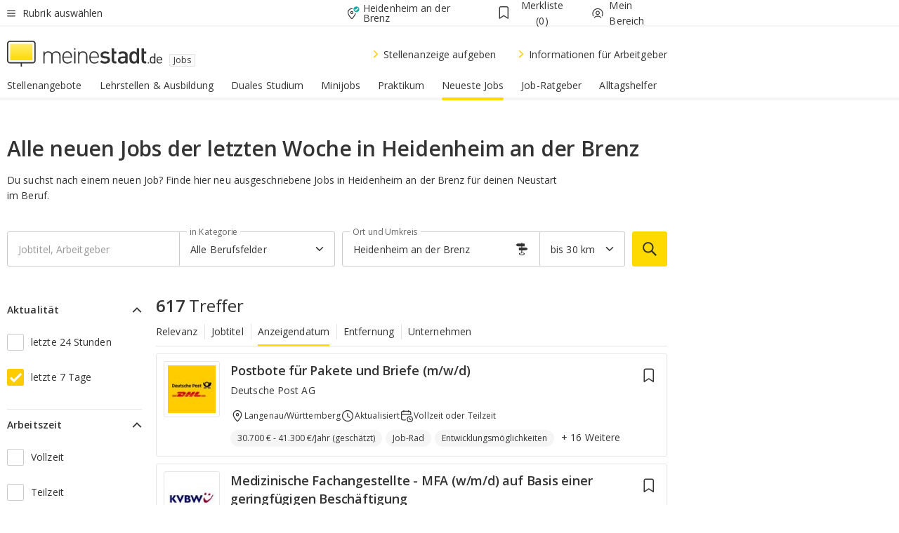

--- FILE ---
content_type: text/html;charset=UTF-8
request_url: https://jobs.meinestadt.de/heidenheim-an-der-brenz/recent/7
body_size: 118036
content:

    <!DOCTYPE html><!--[if lte IE 9]> <html class="no-js lt-ie10"> <![endif]--><!--[if gt IE 9]><!--><html id="ms-main-page" class="no-js" lang="de"><!--<![endif]--><head><meta http-equiv="Content-Type" content="text/html; charset=UTF-8" /><meta name="viewport" content="width=device-width" /><meta http-equiv="x-ua-compatible" content="ie=edge" /><title>Aktuelle Stellenangebote der letzten 7 Tage aus Heidenheim an der Brenz - jobs.meinestadt.de</title><meta name="description" content="Ganz aktuell aus Heidenheim an der Brenz: Die neusten Stellenangebote der letzten sieben Tage bei meinestadt.de Heidenheim an der Brenz" /><link rel="canonical" href="https://jobs.meinestadt.de/heidenheim-an-der-brenz/recent/7" /><meta name="referrer" content="unsafe-url"><link rel="preload" href="https://static.meinestadt.de/site/meinestadt/resourceCached/3.238.0/htdocs/css/desktoponly.css" as="style"><link rel="dns-prefetch" href="https://static.meinestadt.de"><link rel="dns-prefetch" href="https://image-resize.meinestadt.de"><link rel="preconnect" href="https://static.meinestadt.de"><link rel="preconnect" href="https://image-resize.meinestadt.de"><link rel="mask-icon" href="/images/favicons/ms-safari-pin-icon.svg" color="#333333"><link rel="apple-touch-icon" sizes="152x152" href="/images/favicons/icon_meinestadt_de-152x152px.png"><link rel="apple-touch-icon" sizes="167x167" href="/images/favicons/icon_meinestadt_de-167x167px.png"><link rel="apple-touch-icon" sizes="180x180" href="/images/favicons/icon_meinestadt_de-180x180px.png"><link rel="icon" type="image/png" sizes="32x32" href="/images/favicons/icon_meinestadt_de-32x32px.png"><script type="application/ld+json">{
    "@context" : "http://schema.org",
    "type" : "WebPage",
    "url" : "https://www.meinestadt.de/",
    "@type" : "Organization",
    "name": "meinestadt.de GmbH",
    "logo" : {
        "@type" : "ImageObject",
        "url" : "https://img.meinestadt.de/portal/common/ms_logo_500w.png",
        "width" : 500,
        "height" : 84
    },
    "sameAs" : [
        "https://www.facebook.com/meinestadt.de",
        "https://www.xing.com/company/meinestadt-de",
        "https://www.linkedin.com/company/meinestadtde",
        "https://de.wikipedia.org/wiki/Meinestadt.de",
        "https://www.youtube.com/user/meinestadtde",
        "https://www.instagram.com/meinestadt.de/",
        "https://twitter.com/meinestadt_de"
    ]
}</script><link rel="manifest" href="/manifest.json"><meta name="application-name" content="meinestadt.de"><meta name="theme-color" content="#333333"><meta name="mobile-web-app-capable" content="yes"><meta name="format-detection" content="telephone=no"><meta name="format-detection" content="address=no"><meta name="apple-mobile-web-app-title" content="meinestadt.de"><meta name="apple-mobile-web-app-capable" content="yes"><meta name="apple-mobile-web-app-status-bar-style" content="black"><meta name="msapplication-TileColor" content=" #333333"><meta name="/images/favicons/icon_meinestadt_de-70x70px" content="images/smalltile.png"><meta name="/images/favicons/icon_meinestadt_de-150x150px" content="images/mediumtile.png"><meta name="/images/favicons/icon_meinestadt_de-310x310px" content="images/largetile.png"><meta property="og:title" content="Aktuelle Stellenangebote der letzten 7 Tage aus Heidenheim an der Brenz - jobs.meinestadt.de" /><meta property="twitter:title" content="Aktuelle Stellenangebote der letzten 7 Tage aus Heidenheim an der Brenz - jobs.meinestadt.de" /><meta property="og:description" content="Ganz aktuell aus Heidenheim an der Brenz: Die neusten Stellenangebote der letzten sieben Tage bei meinestadt.de Heidenheim an der Brenz" /><meta property="og:image" content="https://static.meinestadt.de/site/meinestadt/resourceCached/3.238.0/htdocs/img/immo/og_fallbackimage.jpg" /><meta property="twitter:image:src" content="https://static.meinestadt.de/site/meinestadt/resourceCached/3.238.0/htdocs/img/immo/og_fallbackimage.jpg" /><meta property="og:url" content="https://jobs.meinestadt.de/heidenheim-an-der-brenz/recent/7" /><meta property="og:image:width" content="1200"><meta property="og:image:height" content="630"><meta property="og:site_name" content="meinestadt.de" /><meta property="og:locale" content="de_DE"><meta property="og:type" content="website"><meta property="twitter:site" content="@meinestadt.de" /><meta property="twitter:site:id" content="18801608" /><meta property="twitter:card" content="summary_large_image" /><meta property="fb:app_id" content="1142750435829968"><meta property="fb:pages" content="64154755476"><script>
    document.addEventListener('DOMContentLoaded', function() {
        var res = document.querySelectorAll('[rel="main"]');
        var removeLoadingClass = function () {
            document.body.classList.remove('loading');
        };
        for (var i = 0; i < res.length; i++) {
            res[i].onload = removeLoadingClass;
            res[i].rel = 'stylesheet';
        }
    });
</script><link href="https://cluster-services.meinestadt.de/iconfont/latest/ms-icons.css" rel="stylesheet"><link href="https://cluster-services.meinestadt.de/iconfont/legacy/legacy-icons.css" rel="stylesheet"><link rel="preconnect" href="https://cluster-services.meinestadt.de"><link href="https://cluster-services.meinestadt.de/fonts/v1/open-sans/fonts.css" rel="stylesheet"><style>
            a,abbr,acronym,address,applet,article,aside,audio,b,big,blockquote,body,canvas,caption,center,cite,code,dd,del,details,dfn,div,dl,dt,em,embed,fieldset,figcaption,figure,footer,form,h1,h2,h3,h4,h5,h6,header,hgroup,html,i,iframe,img,ins,kbd,label,legend,li,mark,menu,nav,object,ol,output,p,pre,q,ruby,s,samp,section,small,span,strike,strong,sub,summary,sup,table,tbody,td,tfoot,th,thead,time,tr,tt,u,ul,var,video{border:0;font:inherit;font-size:100%;margin:0;padding:0;vertical-align:initial}html{line-height:1}ol,ul{list-style:none}table{border-collapse:collapse;border-spacing:0}caption,td,th{font-weight:400;text-align:left;vertical-align:middle}blockquote{quotes:none}blockquote:after,blockquote:before{content:"";content:none}a img{border:none}input{-webkit-appearance:none;border-radius:0}article,aside,details,figcaption,figure,footer,header,hgroup,main,menu,nav,section,summary{display:block}a{color:#333;text-decoration:none}a:focus,a:hover{color:#feba2e}button{border-radius:0}.ms-bold,strong{font-weight:600}.ms-italic{font-style:italic}.ms-underline{text-decoration:underline}html{-webkit-text-size-adjust:100%}html.-noScroll{overflow:hidden;position:fixed}body{background-color:#fff;color:#333;display:flex;flex-direction:column;font-family:Open Sans,Roboto,-apple-system,sans-serif;font-size:14px;letter-spacing:.1px;min-height:100vh;position:relative}@media (-ms-high-contrast:none){body{height:1px}}body#ms_jobadvert{background-color:initial}body.-noScroll{overflow:hidden}@media (min-width:1280px){body.-noScroll{padding-right:15px}}picture{display:block;position:relative}button:disabled,input[type=button]:disabled,input[type=submit]:disabled{cursor:not-allowed}button,input,select,textarea{appearance:none;border:none;color:#333;font-size:14px;letter-spacing:.1px;line-height:22px;margin:0;padding:0}button,input,select,textarea{font-family:Open Sans,Roboto,-apple-system,sans-serif}select::-ms-expand{display:none}button{background-color:initial}input[type=number]{-moz-appearance:textfield}input[type=number]::-webkit-inner-spin-button,input[type=number]::-webkit-outer-spin-button{-webkit-appearance:none;margin:0}p{line-height:20px}.ms-hidden{display:none!important}.ms-maincontent{background-color:#fff;padding:30px 10px 10px;width:calc(100% - 20px)}.ms-maincontent.hasSearchbox{padding-top:10px}.ms-maincontent.ms-maincontent-noTopSpacing{padding-top:0}.ms-maincontent.ms-maincontent-section:not(:empty){margin-bottom:20px}.ms-clear{clear:both;margin:0!important}.ms-clear-both-space-10{clear:both;height:10px}.ms-clear-both-space-15{clear:both;height:15px}.ms-clear-both-space-20{clear:both;height:20px}.ms-clear-both-space-30{clear:both;height:30px}.ms-float-left{float:left}.ms-float-right{float:right}#ms-page{flex-grow:1;position:relative}#ms-content{background-color:#fff;margin-top:10px;position:relative}@media screen and (max-width:1023px){#ms-content{width:800px}}@media screen and (min-width:1024px) and (max-width:1279px){#ms-content{width:800px}}@media screen and (min-width:1280px) and (max-width:1599px){#ms-content{margin-left:auto;margin-right:320px;width:960px}}@media screen and (min-width:1600px){#ms-content{margin-left:auto;margin-right:auto;width:960px}}#ms_jobadvert #ms-content{width:auto}.ms-wrapper-morelink a{display:block;padding-bottom:30px;padding-top:10px;text-align:center}.ms-body-no-scroll{overflow:hidden;position:fixed}b{font-weight:600}*{-webkit-tap-highlight-color:rgba(0,0,0,0);-moz-tap-highlight-color:#0000}:focus,:hover{outline:none}input:-webkit-autofill,input:-webkit-autofill:active,input:-webkit-autofill:focus,input:-webkit-autofill:hover{-webkit-transition:color 9999s ease-out,background-color 9999s ease-out;-webkit-transition-delay:9999s}.cms-center{font-size:14px;letter-spacing:.1px;line-height:22px;text-align:center}.cms-center,.ms-structure-row{display:block}.ms-structure-row .ms-structure-col1{margin:0 20px 0 0;width:300px}.ms-structure-content,.ms-structure-row .ms-structure-col1{display:inline-block;vertical-align:top}.ms-structure-content:first-child{margin:0 20px 0 0}.ms-structure-bar{display:inline-block;vertical-align:top;width:300px}.ms-structure-bar:first-child{margin:0 20px 0 0}.ms-structure-bar .ms-structure-col1{display:block}.ms-structure-duo{overflow:hidden}.ms-structure-duo>.ms-structure-col1{display:inline-block;vertical-align:top}.ms-structure-content>.ms-structure-col1{margin:0;width:620px}.ms-structure-content>.ms-structure-col1:first-child{display:block}@media screen and (max-width:1279px){.ms-structure-row>.ms-structure-col1{width:460px}.ms-structure-row>.ms-structure-col1:nth-child(2n+0){margin:0;width:300px}.ms-structure-row .ms-structure-content>.ms-structure-col1,.ms-structure-row .ms-structure-duo>.ms-structure-col1{margin:0;width:460px}.ms-structure-row .ms-structure-duo .ms-structure-col1{width:220px}.ms-structure-row .ms-structure-duo .ms-structure-col1:first-child{margin-right:20px}.ms-structure-content,.ms-structure-duo{width:460px}.ms-structure-column .ms-structure-bar,.ms-structure-column .ms-structure-content{margin:0;overflow:hidden;width:780px}.ms-structure-column .ms-structure-bar .ms-structure-col1,.ms-structure-column .ms-structure-content .ms-structure-col1{margin:0 20px 0 0}.ms-structure-column .ms-structure-bar .ms-structure-col1:nth-child(2n+0),.ms-structure-column .ms-structure-content .ms-structure-col1:nth-child(2n+0){margin:0;width:300px}.ms-structure-column .ms-structure-bar .ms-structure-col1{width:460px}}@media screen and (min-width:1280px){.ms-structure-row .ms-structure-content>.ms-structure-col1:nth-child(2n+0),.ms-structure-row .ms-structure-duo>.ms-structure-col1:nth-child(2n+0),.ms-structure-row>.ms-structure-col1:nth-child(3n+0){margin:0}.ms-structure-column .ms-structure-content .ms-structure-col1{margin:0 20px 0 0;width:300px}.ms-structure-content,.ms-structure-duo{width:620px}}#ms-page div.ms-structure-bar:empty,#ms-page div.ms-structure-col1:empty,#ms-page div.ms-structure-column:empty,#ms-page div.ms-structure-content:empty,#ms-page div.ms-structure-duo:empty,#ms-page div.ms-structure-row:empty{display:none}.ms-structure-flex{display:flex;width:100%}.ms-structure-flex__item{flex:1}.ms-structure-flex__item+.ms-structure-flex__item{margin-left:20px}        </style><link rel="main" type="text/css" href="https://static.meinestadt.de/site/meinestadt/resourceCached/3.238.0/htdocs/css/desktoponly.css" /><style>
        .t-header{border-bottom:4px solid #f5f5f5;display:flex;flex-direction:column;font-size:14px;letter-spacing:.1px;margin-bottom:10px;position:relative;width:100%}@media screen and (min-width:768px) and (max-width:1279px){.t-header{min-width:800px}}@media screen and (min-width:1600px){.t-header{align-items:center}}@media screen and (min-width:1280px) and (max-width:1599px){.t-header{align-items:flex-end}}.t-header:before{background-color:#f5f5f5;content:"";display:block;height:2px;left:0;position:absolute;top:36px;width:100%;z-index:-1}.t-header__highlight{align-items:center;background-color:#ffe757;display:flex;font-size:14px;height:30px;height:33px;justify-content:center;letter-spacing:.1px;line-height:22px}.t-header__content{box-sizing:border-box;display:grid}@media (-ms-high-contrast:none){.t-header__content{z-index:12}}@media (min-width:1280px){.t-header__content{width:960px}}.t-header__content{grid-template-areas:"headerNavigationToggle headerMetaLinks" "expandableRelocation   expandableRelocation" "headerLogo             headerCtaBar" "headerNavigationBar    headerNavigationBar";grid-template-columns:1fr 1fr;padding-left:10px;padding-right:10px;width:800px}@media screen and (max-width:1023px){.t-header__content{width:800px}}@media screen and (min-width:1024px) and (max-width:1279px){.t-header__content{width:800px}}@media screen and (min-width:1280px) and (max-width:1599px){.t-header__content{margin-left:auto;margin-right:320px;width:960px}}@media screen and (min-width:1600px){.t-header__content{margin-left:auto;margin-right:auto;width:960px}}.t-header__slideNavigation.t-slideNavigation{min-width:320px;width:320px;z-index:7000000}.t-header.-noBorderTop:before{content:none}.t-header.-noBorderBottom{border-bottom:0;margin-bottom:0}@media screen and (-ms-high-contrast:none) and (min-width:1280px) and (max-width:1599px){.t-header__content{margin-right:300px;padding-right:30px}}
.o-headerDesktopSkeleton{animation:header-2-0 3s infinite;background-color:#fff;background-image:linear-gradient(90deg,#fff0,#fffc 50%,#fff0),linear-gradient(#f5f5f5 38px,#0000 0),linear-gradient(#f5f5f5 99px,#0000 0);background-position:-150% 0,10px 10px,10px 53px;background-repeat:no-repeat;background-size:150px 100%,100% 38px,100% 99px;margin-left:auto;margin-right:auto;margin-top:-10px;min-height:163px;width:100%}@keyframes header-2-0{to{background-position:350% 0,10px 10px,10px 53px}}
.t-headerNavigationToggle{align-items:center;display:flex;grid-area:headerNavigationToggle;max-height:38px}.t-headerNavigationToggle__button{align-items:center;cursor:pointer;display:flex;padding-right:15px;position:relative}.t-headerNavigationToggle__svg{height:auto;width:12px}.t-headerNavigationToggle__text{display:flex;font-size:14px;letter-spacing:.1px;line-height:22px;padding-left:10px}
.t-headerMetaLinks{display:flex;grid-area:headerMetaLinks;height:38px;justify-content:flex-end}.t-headerMetaLinks__items{align-items:center;display:flex;justify-content:flex-end;width:100%}.t-headerMetaLinks__item{display:flex;list-style:none;padding-left:10px;position:relative}.t-headerMetaLinks__item:first-child{padding-right:10px}.t-headerMetaLinks__item:last-child{padding-left:10px}.t-headerMetaLinks__item:only-child{padding-left:0;padding-right:0}.t-headerMetaLinks__item:only-child:after{display:none}
.t-headerLocationToggle{align-items:center;cursor:pointer;display:flex;grid-area:headerLocationToggle;justify-content:flex-end;position:relative}.t-headerLocationToggle.-active:before{border-color:#0000 #0000 #f5f5f5;border-style:solid;border-width:0 10px 10px;content:"";height:0;left:1px;position:absolute;top:36px;width:0}.t-headerLocationToggle__iconSvg{font-size:14px;letter-spacing:.1px;line-height:22px}.t-headerLocationToggle__locationText{padding-left:5px;-webkit-user-select:none;user-select:none}
.cms-header-bookmarks{align-items:center;cursor:pointer;display:flex;padding:0 20px;-webkit-user-select:none;user-select:none}.cms-header-bookmarks__iconWrapper{align-self:center;display:flex;flex-shrink:0;position:relative}.cms-header-bookmarks__iconWrapper.-hasDot:before{background-color:#ff5151;border:2px solid #fff;border-radius:50%;box-sizing:border-box;content:"";display:block;height:12px;position:absolute;right:0;top:-2px;width:12px}.cms-header-bookmarks__icon{font-size:22px}.cms-header-bookmarks__text{margin-left:5px}
.cms-hmls{align-items:center;cursor:pointer;display:flex;justify-content:center;padding-left:0;padding-right:0;position:relative;-webkit-user-select:none;user-select:none}.cms-hmls__loggedIn,.cms-hmls__loggedOut{height:23px;margin-right:5px;width:23px}.cms-hmls__loggedIn{display:none}.cms-hmls__dropdown{background-color:#fff;border:1px solid #e5e5e5;border-radius:3px;box-shadow:0 6px 14px 0 #3333331a;left:-10px;position:absolute;top:calc(100% + 2px);z-index:35}.cms-hmls__dropdown:after{background-color:#fff;border-color:#e5e5e5 #0000 #0000 #e5e5e5;border-style:solid;border-top-left-radius:3px;border-width:1px;bottom:100%;box-sizing:border-box;content:"";display:block;height:10.6066017178px;left:13px;position:absolute;transform:rotate(45deg);transform-origin:left bottom;width:10.6066017178px}.cms-hmls__link{align-items:center;border-radius:3px;cursor:pointer;display:flex;margin:5px;padding:5px 15px 5px 5px;position:relative;-webkit-user-select:none;user-select:none;white-space:nowrap;z-index:5}.cms-hmls__link:hover{background-color:#f5f5f5;color:#333}.cms-hmls__link:hover .cms-hmls__linkIcon{background-color:#fff}.cms-hmls__divider{background-color:#e5e5e5;display:block;height:1px;width:100%}.cms-hmls__label{font-size:14px;letter-spacing:.1px;line-height:22px}.cms-hmls__linkIcon{background-color:#f5f5f5;border:1px solid #e5e5e5;border-radius:3px;height:25px;margin-right:10px;width:25px}.cms-hmls.-loggedIn .cms-hmls__loggedIn{display:block}.cms-hmls.-hidden .cms-hmls__dropdown,.cms-hmls.-loggedIn .cms-hmls__loggedOut{display:none}
.o-expandableRelocation{border-radius:3px;grid-area:expandableRelocation;grid-template-areas:"text  . form";grid-template-columns:310px 1fr 470px;padding:5px 0}@media screen and (min-width:768px) and (max-width:1279px){.o-expandableRelocation{grid-template-areas:"text  . form";grid-template-columns:310px 1fr 430px}}.o-expandableRelocation__form{grid-gap:10px;display:grid;grid-area:form;-ms-grid-column:3;-ms-grid-row:1;grid-template-areas:"input button";grid-template-columns:300px 160px}@media screen and (min-width:768px) and (max-width:1279px){.o-expandableRelocation__form{grid-template-areas:"input button";grid-template-columns:280px 140px}}.o-expandableRelocation__input{grid-area:input;-ms-grid-column:1;-ms-grid-row:1;margin-top:0}.o-expandableRelocation__submitButton{grid-area:button;-ms-grid-column:3;-ms-grid-row:1;height:50px}@media screen and (min-width:768px) and (max-width:1279px){.o-expandableRelocation__input{-ms-grid-column:1;-ms-grid-row:1}.o-expandableRelocation__submitButton{-ms-grid-column:3;-ms-grid-row:1}}.o-expandableRelocation__headingText{display:flex;flex-direction:column;font-size:14px;grid-area:text;-ms-grid-column:1;-ms-grid-row:1;justify-content:center;letter-spacing:.1px;line-height:22px;-webkit-user-select:none;user-select:none;white-space:nowrap}@media screen and (min-width:768px) and (max-width:1279px){.o-expandableRelocation__form{-ms-grid-column:3;-ms-grid-row:1}.o-expandableRelocation__headingText{-ms-grid-column:1;-ms-grid-row:1}}
.o-expandable{align-items:center;background-color:#f5f5f5;display:none}.o-expandable.-active{display:grid}.o-expandable__background{background-color:#f5f5f5;content:"";display:block;height:61px;left:0;position:absolute;top:38px;width:100%;z-index:-1}
.m-soloInputfield__input.-truncate{overflow:hidden;text-overflow:ellipsis;white-space:nowrap}.m-soloInputfield{background-color:#fff;border:1px solid #ccc;border-radius:3px;box-sizing:border-box;flex-grow:1;height:50px;margin-top:7px;padding-left:15px;padding-right:15px;position:relative}.m-soloInputfield__border:after,.m-soloInputfield__border:before{background-color:initial;border-radius:0 0 3px 3px;bottom:-1px;box-sizing:border-box;content:"";display:block;height:3px;left:-1px;position:absolute;right:-1px;transition-duration:.3s;transition-timing-function:cubic-bezier(.4,0,.2,1)}.m-soloInputfield__border:after{transform:scaleX(0);transform-origin:center;transition-property:transform,background-color}.m-soloInputfield__input,.m-soloInputfield__label{font-size:14px;letter-spacing:.1px;line-height:22px}.m-soloInputfield__svg{bottom:10px;font-size:20px;left:5px;position:absolute;transform:scale(0);transform-origin:center;transition-duration:.3s;transition-property:transform;transition-timing-function:cubic-bezier(.4,0,.2,1)}.m-soloInputfield__resetButton{cursor:pointer;display:none;height:44px;max-height:44px;max-width:44px;min-height:44px;min-width:44px;position:absolute;right:1px;top:0;width:44px}.m-soloInputfield__resetButton:after,.m-soloInputfield__resetButton:before{background-color:#333;border:1px solid #333;box-sizing:border-box;content:"";height:0;left:14px;position:absolute;top:21px;width:16px}.m-soloInputfield__resetButton:before{transform:rotate(45deg)}.m-soloInputfield__resetButton:after{transform:rotate(-45deg)}.m-soloInputfield__label{background-color:#fff;color:#999;left:10px;padding-left:5px;padding-right:5px;pointer-events:none;position:absolute;top:14px;transform-origin:left;transition-duration:.3s;transition-property:transform;transition-timing-function:cubic-bezier(.4,0,.2,1);-webkit-user-select:none;user-select:none}.m-soloInputfield__input{-moz-appearance:textfield;background-color:initial;box-sizing:border-box;height:100%;width:100%}.m-soloInputfield__input::-ms-clear{display:none}.m-soloInputfield__input.-cta{cursor:pointer}.m-soloInputfield__autocomplete{left:0;position:absolute;top:100%;width:100%;z-index:5000000}.m-soloInputfield.-focus .m-soloInputfield__input~.m-soloInputfield__border:after,.m-soloInputfield__input:focus~.m-soloInputfield__border:after{background-color:#ffda00;transform:scaleX(1)}.m-soloInputfield.-focus .m-soloInputfield__input~.m-soloInputfield__label,.m-soloInputfield__input:focus~.m-soloInputfield__label,.m-soloInputfield__input:not([value=""])~.m-soloInputfield__label,.m-soloInputfield__input[readonly]~.m-soloInputfield__label{transform:scale(.8571428571) translateY(-29.7142857143px)}.m-soloInputfield.-focus .m-soloInputfield__input~.m-soloInputfield__svg,.m-soloInputfield__input:focus~.m-soloInputfield__svg,.m-soloInputfield__input:not([value=""])~.m-soloInputfield__svg,.m-soloInputfield__input[readonly]~.m-soloInputfield__svg{transform:scale(1)}.m-soloInputfield__input:not(-ms-input-placeholder)~.m-soloInputfield__resetButton,.m-soloInputfield__input:not(placeholder-shown)~.m-soloInputfield__resetButton{display:block}.m-soloInputfield__input:placeholder-shown~.m-soloInputfield__resetButton{display:none}.m-soloInputfield.-hover .m-soloInputfield__border:before,.m-soloInputfield:hover .m-soloInputfield__border:before{background-color:#ccc}.m-soloInputfield.-borderColorDefaultWhite{border:1px solid #fff}.m-soloInputfield.-hasSvg .m-soloInputfield-focus .m-soloInputfield__input,.m-soloInputfield.-hasSvg .m-soloInputfield__input:focus,.m-soloInputfield.-hasSvg .m-soloInputfield__input:not([value=""]),.m-soloInputfield.-hasSvg .m-soloInputfield__input[readonly]{padding-left:20px}.m-soloInputfield.-hasSvg .m-soloInputfield-focus .m-soloInputfield__input~.m-soloInputfield__svg,.m-soloInputfield.-hasSvg .m-soloInputfield__input:focus~.m-soloInputfield__svg,.m-soloInputfield.-hasSvg .m-soloInputfield__input:not([value=""])~.m-soloInputfield__svg,.m-soloInputfield.-hasSvg .m-soloInputfield__input[readonly]~.m-soloInputfield__svg{transform:scale(1)}.m-soloInputfield.-noMarginTop{margin-top:0}.m-soloInputfield.-focus .m-soloInputfield.-noFloatingLabel__input~.m-soloInputfield__label,.m-soloInputfield.-noFloatingLabel .m-soloInputfield__input:focus~.m-soloInputfield__label,.m-soloInputfield.-noFloatingLabel .m-soloInputfield__input:not([value=""])~.m-soloInputfield__label,.m-soloInputfield.-noFloatingLabel .m-soloInputfield__input[readonly]~.m-soloInputfield__label{display:none}
.m-autocomplete{-webkit-overflow-scrolling:touch;background:#fff;border-bottom-left-radius:3px;border-bottom-right-radius:3px;box-shadow:0 4px 12px 1px #3333;width:100%;z-index:5001000}.m-autocomplete,.m-autocomplete__group,.m-autocomplete__suggestion{box-sizing:border-box}.m-autocomplete__suggestion{cursor:pointer;padding:10px 20px}.m-autocomplete__suggestion.-selected,.m-autocomplete__suggestion:hover{background-color:#f5f5f5}.m-autocomplete__suggestion.-padding15{padding-bottom:15px;padding-top:15px}.m-autocomplete__suggestion.-indented{padding-left:40px}.m-autocomplete__caption,.m-autocomplete__title{font-size:12px;letter-spacing:normal;line-height:20px}.m-autocomplete__title{color:#999;margin-left:20px;margin-right:20px;padding-bottom:15px;padding-top:15px}.m-autocomplete__suggestion+.m-autocomplete__title{border-top:1px solid #ccc}
.a-button.-secondary .a-button__label{overflow:hidden;text-overflow:ellipsis;white-space:nowrap}.a-button{fill:#333;align-items:center;border:none;border-radius:3px;box-sizing:border-box;color:#333;cursor:pointer;display:flex;flex-shrink:0;font-size:14px;height:50px;justify-content:center;letter-spacing:.1px;line-height:22px;margin:0;min-height:50px;overflow:hidden;padding:0 20px;position:relative;text-decoration:none;transition-duration:.3s;transition-property:color,background-color,opacity;transition-timing-function:cubic-bezier(.4,0,.2,1);-webkit-user-select:none;user-select:none;width:auto}.a-button:active{transform:translateY(2px)}.a-button+.a-button{margin-left:10px}.a-button+.a-button.-marginRight{margin-right:10px}.a-button__label{display:block;pointer-events:none}.a-button__label.-inactive{text-align:left}.a-button__label.-firstLabel{padding-right:5px}.a-button__counter{font-weight:600;margin-right:10px}.a-button__loader{border:3px solid #333;border-radius:50%;box-sizing:border-box;height:22px;min-height:22px;min-width:22px;position:relative;width:22px}.a-button__loader:after,.a-button__loader:before{animation-duration:1.5s;animation-iteration-count:infinite;animation-name:loadingSpinner;animation-timing-function:ease;border:5px solid #0000;border-radius:50%;bottom:-4px;box-sizing:border-box;content:"";left:-4px;position:absolute;right:-4px;top:-4px;transform-origin:center;z-index:0}.a-button__loader:before{animation-delay:.3s;border-right-color:#fced96;border-top-color:#fced96;transform:rotate(45deg)}.a-button__loader:after{border-bottom-color:#fced96;border-left-color:#fced96}@keyframes loadingSpinner{0%{transform:rotate(45deg)}to{transform:rotate(405deg)}}.a-button__loader{display:none;left:50%;position:absolute;top:50%;transform:translate(-50%,-50%)}.a-button__svg{height:14px;margin-right:10px;pointer-events:none;width:14px}.a-button__filterCount{background-color:#e5e5e5;border:1px solid #ccc;border-radius:3px;display:none;font-weight:600;margin-left:5px;padding-left:10px;padding-right:10px}.a-button.-primary{background-color:#ffda00;max-width:620px}@media (min-width:1280px){.a-button.-primary{min-width:160px}}.a-button.-primary:active,.a-button.-primary:hover,.a-button.-primary:not(.-noFocus):focus{fill:#333;background-color:#feba2e;color:#333;text-decoration:none}.a-button.-primary:disabled{fill:#999;background-color:#fced96;color:#999}.a-button.-secondary{background-color:#f5f5f5;border:1px solid #ccc}.a-button.-secondary:active,.a-button.-secondary:hover,.a-button.-secondary:not(.-noFocus):focus{fill:#333;background-color:#ccc;color:#333;text-decoration:none}.a-button.-secondary:disabled{fill:#999;background-color:#f5f5f5;border:1px solid #f5f5f5;color:#999}.a-button.-secondary-ghost{background-color:initial;border:1px solid #fff;color:#fff}.a-button.-secondary-ghost:active,.a-button.-secondary-ghost:hover,.a-button.-secondary-ghost:not(.-noFocus):focus{background-color:#fff;color:#333;text-decoration:none}.a-button.-secondary-ghost:active .a-button__svg,.a-button.-secondary-ghost:hover .a-button__svg,.a-button.-secondary-ghost:not(.-noFocus):focus .a-button__svg{fill:#333}.a-button.-secondary-ghost:disabled{background-color:#fff;color:#999;text-decoration:none}.a-button.-secondary-ghost:disabled .a-button__svg{fill:#999}.a-button.-secondary-ghost .a-button__svg{fill:#fff}.a-button.-invertedColor{background-color:#feba2e}.a-button.-invertedColor:active,.a-button.-invertedColor:hover,.a-button.-invertedColor:not(.-noFocus):focus{background-color:#ffda00}.a-button.-standalone{flex-shrink:1}.a-button.-standalone .a-button.-primary{height:auto;padding-bottom:10px;padding-top:10px}.a-button.-standalone .a-button__label{font-size:14px;letter-spacing:.1px;line-height:22px;text-align:center}.a-button.-standalone+.a-button.-standalone{margin-left:10px;margin-right:0}.a-button.-standalone.-primary+.a-button.-standalone.-secondary{margin-left:0;margin-right:10px;order:-1}.a-button.-full{flex-basis:100%;width:100%}.a-button.-primaryInactive,.a-button.-secondaryInactive{fill:#999;color:#999;cursor:no-drop;pointer-events:none}.a-button.-primaryInactive{background-color:#fced96}.a-button.-secondaryInactive{background-color:#e5e5e5}.a-button.-loading{align-items:center;background-color:#fced96;cursor:no-drop;justify-content:center;pointer-events:none}.a-button.-loading .a-button__loader{display:block}.a-button.-loading .a-button__label{opacity:0}.a-button.-loading .a-button__svg{display:none}.a-button.-bigIcon .a-button__svg{height:22px;width:22px}.a-button.-columned{margin-top:30px}.a-button.-columned+.a-button.-columned{margin-left:0}.a-button.-noMargin{margin-left:0;margin-top:0}.a-button.-right{float:right;width:auto}.a-button.-white{color:#fff}.a-button.-hidden{display:none}.a-button.-noBorderRadius{border-radius:0}.a-button.-auto{width:auto}.a-button.-bold{font-weight:600}.a-button.-notClickable{pointer-events:none}.a-button.-small{height:30px;max-height:30px;min-height:30px;padding-left:10px;padding-right:10px}.a-button.-grayLoader{background-color:#f5f5f5}.a-button.-grayLoader .a-button__loader:before{border-right-color:#f5f5f5;border-top-color:#f5f5f5}.a-button.-grayLoader .a-button__loader:after{border-bottom-color:#f5f5f5;border-left-color:#f5f5f5}.a-button.-isFilter .a-button__label{display:flex}.a-button.-isFilter .a-button__filterCount.-hasFilter{display:inline-block}@media (-ms-high-contrast:none){.a-button.-secondary .a-button__label{overflow:visible}}
.t-headerLogo__extraText--truncated{overflow:hidden;text-overflow:ellipsis;white-space:nowrap}.t-headerLogo{box-sizing:border-box;display:flex;grid-area:headerLogo}.t-headerLogo__slogan{align-items:center;box-sizing:border-box;display:flex;height:37px;margin:20px 0;position:relative}.t-headerLogo__slogan:active,.t-headerLogo__slogan:focus,.t-headerLogo__slogan:hover{color:#333}.t-headerLogo__svg{height:100%;min-width:221px;padding-right:10px}.t-headerLogo__channelButton{align-self:center;background-color:#f5f5f580;border:1px solid #e5e5e5;border-radius:1px;font-size:12px;margin-top:auto;padding:2px 5px;-webkit-user-select:none;user-select:none}.t-headerLogo__extraText{color:#333;font-size:12px;letter-spacing:normal;line-height:20px;margin-left:47px;margin-top:5px}.t-headerLogo__extraText--truncated{width:170px}.t-headerLogo .ms_debug_version_info{font-size:10px;left:50px;position:absolute;top:0}@media (min-width:1280px){.t-headerLogo .ms_debug_version_info{left:50px!important;top:0}}
.t-headerCtaBar{align-items:center;display:flex;grid-area:headerCtaBar;height:50px;justify-content:flex-end;margin-top:15px}.t-headerCtaBar__items{align-items:flex-end;display:flex;flex-direction:row;justify-content:flex-end;width:100%}.t-headerCtaBar__item{display:flex;list-style:none;padding-left:10px;position:relative}.t-headerCtaBar__item:first-child{padding-right:15px}.t-headerCtaBar__item:last-child{padding-left:15px}.t-headerCtaBar__item:only-child{padding-left:0;padding-right:0}.t-headerCtaBar__item:only-child:before{display:none}.t-headerCtaBar .t-headerCtaBar__button{height:50px;padding:0 30px}
.m-textLink.-list:not(.-listMultiLine) .m-textLink__link,.m-textLink__facet,.m-textLink__linktext.-truncated{overflow:hidden;text-overflow:ellipsis;white-space:nowrap}.m-textLink.-listMultiLine .m-textLink__link{overflow:hidden;word-break:break-all}@supports (word-break:break-word){.m-textLink.-listMultiLine .m-textLink__link{word-break:break-word}}@supports (hyphens:auto){.m-textLink.-listMultiLine .m-textLink__link{hyphens:auto;word-break:normal}}.m-textLink{align-items:baseline;color:inherit;cursor:pointer;display:flex;font-size:inherit;font-weight:inherit;line-height:inherit;text-decoration:none!important}.m-textLink .m-textLink__linktext{background-image:linear-gradient(#fc0,#fc0);background-position:50% 100%;background-repeat:no-repeat;background-size:0 2px;transition:background-size .2s ease-in}.m-textLink.styleguide-active .m-textLink__linktext,.m-textLink:focus .m-textLink__linktext,.m-textLink:hover .m-textLink__linktext{background-size:100% 2px}.m-textLink:active .m-textLink__linktext{background-image:linear-gradient(#333,#333);background-size:100% 2px}.m-textLink__link{color:#333}.m-textLink__linktext.-truncated{display:inherit;max-width:580px}.m-textLink__facet{color:#999}.m-textLink__facet.-truncated{max-width:580px}.m-textLink__svg{color:#fc0;display:inline-block;height:12px;margin-right:5px;max-height:12px;max-width:12px;min-height:12px;min-width:12px;width:12px}.m-textLink__svg.-bigIcon{height:24px;margin-right:10px}.m-textLink:active .m-textLink__link:before{background-color:#333;transform:scaleX(1)}.m-textLink.-dustygray .m-textLink__link{color:#999}.m-textLink.-fake-link .m-textLink__link:before{display:none}.m-textLink.-list{color:#333;display:flex;font-size:14px;letter-spacing:.1px;line-height:22px}.m-textLink.-list+.m-textLink.-list{margin-top:10px}.m-textLink.-inflated:after{bottom:0;content:"";display:block;left:0;position:absolute;right:0;top:0;z-index:10}.m-textLink.-facetted .m-textLink__linktext{margin-right:5px}.m-textLink.-copylink{display:inline-block}.m-textLink.-copylink .m-textLink__linktext{background-image:linear-gradient(#fc0,#fc0);background-position:50% 100%;background-repeat:no-repeat;background-size:80% 2px;transition:background-size .2s ease-in}.m-textLink.-copylink.styleguide-active .m-textLink__linktext,.m-textLink.-copylink:focus .m-textLink__linktext,.m-textLink.-copylink:hover .m-textLink__linktext{background-size:100% 2px}.m-textLink.-copylink:active .m-textLink__linktext{background-image:linear-gradient(#333,#333);background-size:100% 2px}.m-textLink.-suggestionLink .m-textLink__linktext{background-image:linear-gradient(#fc0,#fc0);background-position:50% 100%;background-repeat:no-repeat;background-size:80% 2px;transition:background-size .2s ease-in}.m-textLink.-suggestionLink.styleguide-active .m-textLink__linktext,.m-textLink.-suggestionLink:focus .m-textLink__linktext,.m-textLink.-suggestionLink:hover .m-textLink__linktext{background-size:100% 2px}.m-textLink.-suggestionLink:active .m-textLink__linktext{background-image:linear-gradient(#333,#333);background-size:100% 2px}.m-textLink.-anchorLink{background-image:linear-gradient(#fc0,#fc0);background-position:50% 100%;background-repeat:no-repeat;background-size:0 2px;display:inline;transition:background-size .2s ease-in}.m-textLink.-anchorLink:focus,.m-textLink.-anchorLink:hover{background-size:100% 2px}.m-textLink.-anchorLink:hover{color:#333}.m-textLink.-noUnderline .m-textLink__linktext{background-image:none;background-size:0 0}.m-textLink.-white .m-textLink__link,.m-textLink.-white .m-textLink__link:focus,.m-textLink.-white .m-textLink__link:hover,.m-textLink.-white:focus .m-textLink__link,.m-textLink.-white:hover .m-textLink__link{color:#fff}.m-textLink.-iconCenter{align-items:center}.m-textLink.-capitalize{text-transform:capitalize}.m-textLink.-activeSearchboxTab{background-color:#e5e5e5}.m-textLink.-darkIcon .m-textLink__svg{color:#333}.m-textLink.-hidden{display:none}.m-textLink.-multiColumned{padding-right:20px}.m-textLink.-footer{align-items:center}.m-textLink.-footer .m-textLink__svg{height:21px}.m-textLink.-footer .m-textLink__linktext{padding-bottom:3px}.m-textLink.-center{display:block;justify-content:center;text-align:center}.m-textLink.-center .m-textLink__link{display:inline}
.t-headerNavigationBar__itemLink:after{background-image:linear-gradient(180deg,#f5f5f5,#f5f5f5);background-position:50% 100%;background-repeat:no-repeat;background-size:0 4px;content:"";height:4px;left:0;position:absolute;top:100%;transition:background-size .2s linear;width:calc(100% - 25px)}.t-headerNavigationBar__itemLink:hover:after{background-image:linear-gradient(#ffda00,#ffda00);background-size:100% 4px;border-radius:2px}.t-headerNavigationBar__itemLink:active:after{background-image:linear-gradient(#fc0,#fc0);background-size:100% 4px;border-radius:2px;left:-3px;width:calc(100% - 19px)}.t-headerNavigationBar__items{display:flex;flex-direction:row;width:100%}.t-headerNavigationBar__item{list-style:none;padding-bottom:10px;position:relative}.t-headerNavigationBar__itemLinkText{padding-right:20px;white-space:nowrap}@media (min-width:1280px){.t-headerNavigationBar__itemLinkText{padding-right:25px}}.t-headerNavigationBar__itemLinkSvg{height:12px;width:12px}.t-headerNavigationBar__itemLink{color:#333;cursor:pointer;margin:0;min-width:100%;padding-bottom:10px;padding-top:0}.t-headerNavigationBar__itemLink:after{width:calc(100% - 20px)}@media (min-width:1280px){.t-headerNavigationBar__itemLink:after{width:calc(100% - 25px)}}.t-headerNavigationBar__itemLink:active{left:-3px;width:calc(100% - 12px)}.t-headerNavigationBar__itemLink.-currentChannel{pointer-events:none}.t-headerNavigationBar__itemLink.-currentChannel:after{background-image:linear-gradient(#ffda00,#ffda00);background-size:100% 4px;border-radius:2px}.t-headerNavigationBar__itemLink.-hideHighlighting:after{background-image:linear-gradient(180deg,#f5f5f5,#f5f5f5);background-size:0 4px}.t-headerNavigationBar__itemLink.-noPaddingRight:hover:after{width:100%}.t-headerNavigationBar__itemLink.-noPaddingRight:active:after{left:-4px;width:calc(100% + 8px)}.t-headerNavigationBar__itemLink.-noPaddingRight .t-headerNavigationBar__itemLinkText{padding-right:5px}.t-headerNavigationBar__itemLink:active,.t-headerNavigationBar__itemLink:focus,.t-headerNavigationBar__itemLink:hover,.t-headerNavigationBar__itemLink:visited{color:#333}.t-headerNavigationBar{display:grid;grid-area:headerNavigationBar}
.t-headerNavigationBar__itemLink:after{background-image:linear-gradient(180deg,#f5f5f5,#f5f5f5);background-position:50% 100%;background-repeat:no-repeat;background-size:0 4px;content:"";height:4px;left:0;position:absolute;top:100%;transition:background-size .2s linear;width:calc(100% - 25px)}.t-headerNavigationBar__itemLink:hover:after{background-image:linear-gradient(#ffda00,#ffda00);background-size:100% 4px;border-radius:2px}.t-headerNavigationBar__itemLink:active:after{background-image:linear-gradient(#fc0,#fc0);background-size:100% 4px;border-radius:2px;left:-3px;width:calc(100% - 19px)}.t-headerNavigationBar__items{display:flex;flex-direction:row;width:100%}.t-headerNavigationBar__item{list-style:none;padding-bottom:10px;position:relative}.t-headerNavigationBar__itemLinkText{padding-right:20px;white-space:nowrap}@media (min-width:1280px){.t-headerNavigationBar__itemLinkText{padding-right:25px}}.t-headerNavigationBar__itemLinkSvg{height:12px;width:12px}.t-headerNavigationBar__itemLink{color:#333;cursor:pointer;margin:0;min-width:100%;padding-bottom:10px;padding-top:0}.t-headerNavigationBar__itemLink:after{width:calc(100% - 20px)}@media (min-width:1280px){.t-headerNavigationBar__itemLink:after{width:calc(100% - 25px)}}.t-headerNavigationBar__itemLink:active{left:-3px;width:calc(100% - 12px)}.t-headerNavigationBar__itemLink.-currentChannel{pointer-events:none}.t-headerNavigationBar__itemLink.-currentChannel:after{background-image:linear-gradient(#ffda00,#ffda00);background-size:100% 4px;border-radius:2px}.t-headerNavigationBar__itemLink.-hideHighlighting:after{background-image:linear-gradient(180deg,#f5f5f5,#f5f5f5);background-size:0 4px}.t-headerNavigationBar__itemLink.-noPaddingRight:hover:after{width:100%}.t-headerNavigationBar__itemLink.-noPaddingRight:active:after{left:-4px;width:calc(100% + 8px)}.t-headerNavigationBar__itemLink.-noPaddingRight .t-headerNavigationBar__itemLinkText{padding-right:5px}.t-headerNavigationBar__itemLink:active,.t-headerNavigationBar__itemLink:focus,.t-headerNavigationBar__itemLink:hover,.t-headerNavigationBar__itemLink:visited{color:#333}
.t-navigationLayer__footer{box-shadow:0 1px 12px 1px #3333}.t-navigationLayer{z-index:7000000}.t-navigationLayer__body{height:100%;overflow-x:hidden;overflow-y:auto;padding-left:20px;padding-right:20px}.t-navigationLayer__body:before{border-left:5px solid #f5f5f5;content:"";display:block;height:100vh;left:0;position:absolute}.t-navigationLayer__header{align-items:center;display:flex;justify-content:space-between}.t-navigationLayer__footer{display:flex;justify-self:flex-end;margin-top:auto;z-index:5000000}.t-navigationLayer__channelIcon{display:flex;flex-direction:column;justify-items:center;padding:15px 0;position:relative;text-align:center}.t-navigationLayer__label{display:block;font-size:18px;font-weight:600;letter-spacing:-.2px;line-height:26px}.t-navigationLayer__iconButton{align-items:center;color:#333;cursor:pointer;display:flex;padding:20px 20px 20px 0}.t-navigationLayer__iconButton.-right{margin-left:auto;padding:20px 0 20px 20px}.t-navigationLayer__iconButton.-noPointer{cursor:auto}.t-navigationLayer__icon{padding-left:5px}.t-navigationLayer__icon.-flipped{transform:scaleX(-1)}.t-navigationLayer__cta{align-items:center;background:#ffda00;border:none;display:flex;flex-grow:1;justify-content:center;padding:20px;text-align:center;width:50%;z-index:5000000}.t-navigationLayer__cta.-secondary{background:#fff}.t-navigationLayer__cta:active,.t-navigationLayer__cta:focus,.t-navigationLayer__cta:hover{color:#333}.t-navigationLayer__ctaText{display:block}.t-navigationLayer__list{color:#fff;justify-content:flex-start}.t-navigationLayer__item{align-items:center;color:#333;cursor:pointer;display:flex;font-size:14px;justify-content:space-between;letter-spacing:.1px;line-height:22px;position:relative}@media (min-width:1280px){.t-navigationLayer__item:hover:before{border-left:5px solid #ccc;border-radius:2px;bottom:0;content:"";left:-20px;position:absolute;top:0}}.t-navigationLayer__item.-itemHeadline{font-weight:600;font-weight:400;padding-left:10px}.t-navigationLayer__item.-active{font-weight:600}.t-navigationLayer__item.-active:before{border-left:5px solid #ffda00;border-radius:2px;bottom:0;content:"";left:-20px;position:absolute;top:0}.t-navigationLayer__item:last-child{border-bottom:none}.t-navigationLayer__item.-desktop{padding:5px}.t-navigationLayer__item.-headline{padding-top:5px}.t-navigationLayer__item.-others{margin-left:auto;padding-left:0}.t-navigationLayer__item.-hidden{display:none}.t-navigationLayer__link{padding:15px 10px;width:100%}.t-navigationLayer__link:hover{color:#333}
.t-slideNavigation{-webkit-overflow-scrolling:touch;align-items:stretch;backface-visibility:hidden;display:flex;flex-direction:column;flex-wrap:nowrap;height:100%;justify-content:center;left:0;max-height:100%;max-width:100%;min-height:100%;min-width:100%;position:absolute;top:0;transition:transform .3s cubic-bezier(.4,0,.2,1);width:100%;z-index:3000000}.t-slideNavigation ::-webkit-scrollbar{height:5px;width:5px}.t-slideNavigation ::-webkit-scrollbar-track-piece{background-color:#e5e5e5}.t-slideNavigation ::-webkit-scrollbar-thumb:vertical{background-color:#ccc;height:30px}.t-slideNavigation.-viewPortHeight{height:100%;min-height:100vh;position:fixed}.t-slideNavigation.-viewPortHeight:after{height:100%}.t-slideNavigation.-left{transform:translateX(-100%)}.t-slideNavigation.-right{transform:translateX(100%)}.t-slideNavigation.-top{transform:translateY(-100%)}.t-slideNavigation.-bottom{transform:translateY(100%)}.t-slideNavigation.-hidden{display:none}.t-slideNavigation.-active{transform:translate(0)}.t-slideNavigation.-oneThirdOfViewportWidth{min-width:33.3333333333vw;width:33.3333333333vw;z-index:5000000}.t-slideNavigation.-oneThirdOfViewportWidth:after{width:33.3333333333vw}.t-slideNavigation.-topLayer{z-index:7000000}.t-slideNavigation.-oneThirdOfParentWidth{min-width:360px;width:33%}.t-slideNavigation.-dragging{transition:transform .05s cubic-bezier(.4,0,.2,1)}.t-slideNavigation__body{background-color:#fff;display:flex;flex-direction:column;height:100%;margin-top:0;overflow:hidden}.t-slideNavigation__body.-withPaddingRight{padding-right:10px}@media (min-width:1280px){.t-slideNavigation__body.-withPaddingRight{padding-right:20px}}
.t-navigationLayer__footer{box-shadow:0 1px 12px 1px #3333}.t-navigationLayer{z-index:7000000}.t-navigationLayer__body{height:100%;overflow-x:hidden;overflow-y:auto;padding-left:20px;padding-right:20px}.t-navigationLayer__body:before{border-left:5px solid #f5f5f5;content:"";display:block;height:100vh;left:0;position:absolute}.t-navigationLayer__header{align-items:center;display:flex;justify-content:space-between}.t-navigationLayer__footer{display:flex;justify-self:flex-end;margin-top:auto;z-index:5000000}.t-navigationLayer__channelIcon{display:flex;flex-direction:column;justify-items:center;padding:15px 0;position:relative;text-align:center}.t-navigationLayer__label{display:block;font-size:18px;font-weight:600;letter-spacing:-.2px;line-height:26px}.t-navigationLayer__iconButton{align-items:center;color:#333;cursor:pointer;display:flex;padding:20px 20px 20px 0}.t-navigationLayer__iconButton.-right{margin-left:auto;padding:20px 0 20px 20px}.t-navigationLayer__iconButton.-noPointer{cursor:auto}.t-navigationLayer__icon{padding-left:5px}.t-navigationLayer__icon.-flipped{transform:scaleX(-1)}.t-navigationLayer__cta{align-items:center;background:#ffda00;border:none;display:flex;flex-grow:1;justify-content:center;padding:20px;text-align:center;width:50%;z-index:5000000}.t-navigationLayer__cta.-secondary{background:#fff}.t-navigationLayer__cta:active,.t-navigationLayer__cta:focus,.t-navigationLayer__cta:hover{color:#333}.t-navigationLayer__ctaText{display:block}.t-navigationLayer__list{color:#fff;justify-content:flex-start}.t-navigationLayer__item{align-items:center;color:#333;cursor:pointer;display:flex;font-size:14px;justify-content:space-between;letter-spacing:.1px;line-height:22px;position:relative}@media (min-width:1280px){.t-navigationLayer__item:hover:before{border-left:5px solid #ccc;border-radius:2px;bottom:0;content:"";left:-20px;position:absolute;top:0}}.t-navigationLayer__item.-itemHeadline{font-weight:600;font-weight:400;padding-left:10px}.t-navigationLayer__item.-active{font-weight:600}.t-navigationLayer__item.-active:before{border-left:5px solid #ffda00;border-radius:2px;bottom:0;content:"";left:-20px;position:absolute;top:0}.t-navigationLayer__item:last-child{border-bottom:none}.t-navigationLayer__item.-desktop{padding:5px}.t-navigationLayer__item.-headline{padding-top:5px}.t-navigationLayer__item.-others{margin-left:auto;padding-left:0}.t-navigationLayer__item.-hidden{display:none}.t-navigationLayer__link{padding:15px 10px;width:100%}.t-navigationLayer__link:hover{color:#333}
.t-overlay{bottom:0;left:0;position:absolute;right:0;top:0;z-index:-1}.t-overlay.-inactive{display:none}.t-overlay.-active{background-color:#333;opacity:.75;overflow:hidden;z-index:6000000}
.a-ettElement.-p0{align-items:center;display:flex;height:auto;justify-content:center;text-align:center;width:810px}@media screen and (min-width:1600px){.a-ettElement.-p0{margin:0 auto;width:980px}}@media screen and (min-width:1280px) and (max-width:1599px){.a-ettElement.-p0{margin:0 310px 0 auto;width:970px}}.a-ettElement.-p2{display:none;display:block;left:100%;margin-left:10px;position:absolute}.ms-page-map>.a-ettElement.-p2{left:calc(100% - 160px)}.a-ettElement.-p2+.a-ettElement.-p2__stickySpacer{left:100%;margin-left:10px;position:absolute}.a-ettElement.-p2+.a-ettElement.-p2__stickySpacer svg{height:1px;width:1px}.a-ettElement.-p2.-alignAboveFooter{bottom:20px;display:block;left:100%;margin-left:10px;position:absolute;top:auto!important}.a-ettElement.-sticky{position:fixed;top:10px}.a-ettElement.-p3,.a-ettElement.-p4{clear:right;display:none;display:block;margin-bottom:20px;text-align:center;width:300px}#ms-map-sidebar>.a-ettElement.-p3,#ms-map-sidebar>.a-ettElement.-p4{height:260px;margin-left:10px}.a-ettElement.-p5{bottom:0;display:none;padding-top:100vh;position:absolute;right:calc(100% + 10px);text-align:right;top:0;width:160px}@media screen and (min-width:1280px){.a-ettElement.-p5{display:block}}.a-ettElement.-p5.-alignAboveFooter{bottom:20px;display:block;left:auto!important;padding-top:0;position:absolute!important;top:auto!important}.a-ettElement.-p5.-p5Sticky #p5{position:sticky;top:10px}.a-ettElement.-p9{height:0!important}.a-ettElement.-n0,.a-ettElement.-n1,.a-ettElement.-n2,.a-ettElement.-n3,.a-ettElement.-n4,.a-ettElement.-n5{display:none;display:block;margin-bottom:20px;overflow:hidden}.a-ettElement.-siloFooter{display:flex;flex-direction:column;margin-bottom:30px;width:100%}@media screen and (min-width:768px) and (max-width:1279px){.a-ettElement.-siloFooter{min-width:800px}}@media screen and (min-width:1600px){.a-ettElement.-siloFooter{align-items:center}}@media screen and (min-width:1280px) and (max-width:1599px){.a-ettElement.-siloFooter{align-items:flex-end}}.a-ettElement.-siloFooter .a-ettElement__siloFooterContent{align-content:center;display:flex;justify-content:center;width:800px}@media screen and (min-width:1280px) and (max-width:1599px){.a-ettElement.-siloFooter .a-ettElement__siloFooterContent{margin-right:300px}}@media (min-width:1280px){.a-ettElement.-siloFooter .a-ettElement__siloFooterContent{width:960px}}.a-ettElement.-c1,.a-ettElement.-c2,.a-ettElement.-c3{align-items:center;display:flex;height:auto;justify-content:center;margin-left:-10px;margin-right:-10px;text-align:center}.a-ettElement.-p6,.a-ettElement.-p7,.a-ettElement.-p8{text-align:center}.a-ettDebug{background-color:#fff;margin:10px;position:relative;z-index:9000000}.a-ettDebug__title{font-size:16px;font-weight:700;margin:10px}.a-ettDebug__table{margin:10px 10px 20px}.a-ettDebug__subTable{border-style:hidden;margin:0;width:100%}.a-ettDebug__subTable.-toggle{border-top-style:solid}.a-ettDebug__toggleButton{background-color:#ffda00;cursor:pointer;font-size:24px;font-weight:700;height:44px;width:44px}.a-ettDebug__tableCell{background-color:#fff;border:1px solid #333;padding:4px;vertical-align:top;white-space:nowrap}.a-ettDebug__tableCell:not(:last-of-type){width:1px}.a-ettDebug__tableCell.-head{background-color:#666;color:#fff;font-weight:700;text-align:center}.a-ettDebug__tableCell.-sub{padding:0}
.a-headline.-ellipsis{overflow:hidden;text-overflow:ellipsis;white-space:nowrap}.a-headline.-hyphens{overflow:hidden;word-break:break-all}@supports (word-break:break-word){.a-headline.-hyphens{word-break:break-word}}@supports (hyphens:auto){.a-headline.-hyphens{hyphens:auto;word-break:normal}}.a-headline{box-sizing:border-box;display:inline-block;font-weight:600;margin-bottom:15px;width:100%}.a-headline__svg{color:#fff;display:block;margin-right:20px;padding:14px}.a-headline.-h1,.a-headline.-h1 .cms-center{font-size:30px;letter-spacing:-.2px;line-height:38px}.a-headline.-h2,.a-headline.-h2 .cms-center{font-size:24px;letter-spacing:-.2px;line-height:32px}.a-headline.-h3,.a-headline.-h3 .cms-center{font-size:18px;letter-spacing:-.2px;line-height:26px}.a-headline.-resetWeight{font-weight:400}.a-headline.-multilineEllipsis{-webkit-line-clamp:4;-webkit-box-orient:vertical;-webkit-line-clamp:2;display:-webkit-box;overflow:hidden}@media (-ms-high-contrast:none){.a-headline.-multilineEllipsis{display:block;max-height:56px}}.a-headline.-breakAll{word-break:break-all}.a-headline.-breakWord{word-break:break-word}.a-headline.-breakTag{display:flex;flex-direction:column}.a-headline.-noMargin{margin-bottom:0}.a-headline.-margin5{margin-bottom:5px}.a-headline.-margin10{margin-bottom:10px}.a-headline.-margin20{margin-bottom:20px}.a-headline.-info,.a-headline.-success{align-items:center;display:flex;margin-bottom:30px}.a-headline.-info .a-headline__svg,.a-headline.-success .a-headline__svg{box-sizing:initial;height:auto;padding:14px;width:19px}.a-headline.-success .a-headline__svg{background-color:#5abc6b}.a-headline.-info .a-headline__svg{background-color:#1ba8a8}.a-headline.-bigSpace{margin-bottom:20px}.a-headline.-adlabel{font-size:12px;letter-spacing:normal;line-height:20px;text-align:right}.a-headline.-adlabel:after{background-color:#999;color:#fff;content:"ANZEIGE";padding:0 5px}.a-headline.-noWrap{white-space:nowrap}.a-headline.-widthAuto{width:auto}.a-headline.-textCenter{text-align:center}
.o-loginModal{width:640px}
.m-responsiveModal.-fullParentHeight,.m-responsiveModal.-offcanvas{height:100%}.m-responsiveModal.-fullscreen{height:100%;max-height:100%;max-width:100%;min-height:100%;min-width:100%;width:100%}
.t-modal{align-items:center;background-color:#000c;bottom:0;display:flex;justify-content:center;left:0;opacity:0;pointer-events:none;position:fixed;right:0;top:0;transform:translateX(-100vw);transition-duration:.3s;transition-property:opacity;transition-timing-function:cubic-bezier(.4,0,.2,1);z-index:5000000}.t-modal__dialog{background:#fff;border-radius:3px;display:flex;flex-direction:column;max-height:80vh;min-width:380px;position:relative}.t-modal__dialog.-fullscreen{background:#0000;height:100%;max-height:100%;max-width:100%;min-height:100%;min-width:100%;width:100%}.t-modal__dialog.-paddedTop{padding-top:44px}.t-modal__dialog.-paddedTop .t-modal__closeIcon{right:0;top:0;width:auto}.t-modal__closeIcon{box-sizing:border-box;cursor:pointer;height:44px;padding:15px;position:absolute;right:0;top:0;width:44px;z-index:7000000}.t-modal.-active{opacity:1;pointer-events:all;transform:translateX(0)}.t-modal.-hidden{display:none}
.e-iframe__placeholder{border:1px solid #e5e5e5;border-radius:3px;max-width:630px;padding:30px}.e-iframe__headline{margin-bottom:15px}.e-iframe__text{margin-bottom:20px}.e-iframe__iframe{display:none;width:100%}.e-iframe.-showIframe .e-iframe__placeholder{display:none}.e-iframe.-showIframe .e-iframe__iframe{display:block}
.ms-login-modal{left:0;position:absolute;top:0;z-index:3000000}
.m-article{margin-bottom:40px;min-height:1px}.m-article__content{margin-bottom:20px;width:100%}@media (min-width:1280px){.m-article__content{width:85%}}.m-article__content .-h3{margin-bottom:10px}@media (min-width:1280px){.m-article__headline{width:85%}}.m-article__paragraph{font-size:14px;letter-spacing:.1px;line-height:22px}.m-article__paragraph+.m-article__paragraph{margin-top:10px}.m-article__qq{margin-bottom:40px;margin-top:40px}@media (min-width:1280px){.m-article__qq.-restrict{width:85%}}.m-article__extendedImage{margin-bottom:5px}.m-article__extendedImage.-default{max-width:220px}.m-article__extendedImage.-big{max-width:320px}.m-article__extendedImage.-left{float:left;margin-right:20px}.m-article__extendedImage.-right{float:right;margin-left:20px}.m-article.-border{border:1px solid #e5e5e5;border-radius:3px;padding:20px 20px 10px}.m-article.-fullWidth .m-article__content{width:100%}.m-article__img{height:auto}
.o-jobsFilter__offcanvasButton{box-shadow:0 1px 12px 1px #3333}.o-jobsFilter{display:flex;flex-direction:column;padding-bottom:20px}.o-jobsFilter__offcanvasBody{display:flex;flex-direction:column;height:100%;width:100%}.o-jobsFilter__offcanvasInnerBody{flex:1;overflow-y:auto;padding:20px 10px 10px}.o-jobsFilter__offcanvasButton{width:100%}.o-jobsFilter__notification{flex-shrink:0;max-height:100%;overflow:hidden;transition:max-height 1s}.o-jobsFilter__notification.-hidden{max-height:0;transition:max-height .4s}.o-jobsFilter__stickyActionBar{background-color:#fff;box-sizing:initial}.o-jobsFilter.-desktop .o-jobsFilter__reset.m-textLink{align-items:center;margin-top:20px}.o-jobsFilter.-desktop .o-jobsFilter__reset.m-textLink .m-textLink__svg{height:22px;margin-right:7px;max-height:22px;max-width:22px;min-height:22px;min-width:22px;width:22px}


.m-jobsFilterRadius{grid-gap:10px;display:grid;grid-auto-flow:row;grid-auto-rows:50px;grid-template-columns:repeat(auto-fill,50px);width:100%}@media (-ms-high-contrast:none){.m-jobsFilterRadius{grid-template-columns:50px 50px 50px 50px 50px;grid-template-rows:50px 50px 50px}}.m-jobsFilterRadius__button{height:auto;line-height:normal;margin:0;text-transform:none;width:auto}.m-jobsFilterRadius__button.-wide{grid-column:span 3;padding:0 30px;width:auto}
.m-jobsFilterSort.-hidden{display:none}


.m-jobsFilterRadius{grid-gap:10px;display:grid;grid-auto-flow:row;grid-auto-rows:50px;grid-template-columns:repeat(auto-fill,50px);width:100%}@media (-ms-high-contrast:none){.m-jobsFilterRadius{grid-template-columns:50px 50px 50px 50px 50px;grid-template-rows:50px 50px 50px}}.m-jobsFilterRadius__button{height:auto;line-height:normal;margin:0;text-transform:none;width:auto}.m-jobsFilterRadius__button.-wide{grid-column:span 3;padding:0 30px;width:auto}
.m-jobsFilterSort.-hidden{display:none}
.m-inputField__form,.m-inputField__form.-truncate,.m-inputField__label:after{overflow:hidden;text-overflow:ellipsis;white-space:nowrap}.m-inputField{background-color:#fff;border:1px solid #ccc;border-radius:3px;box-sizing:border-box;flex-grow:1;height:50px;max-height:50px;min-height:50px;padding-left:15px;padding-right:15px;position:relative}.m-inputField__form,.m-inputField__label{font-size:14px;letter-spacing:.1px;line-height:22px}.m-inputField__form.-cta,.m-inputField__label.-cta{cursor:pointer}.m-inputField__form{background-color:initial;box-sizing:border-box;height:100%;position:relative;width:calc(100% - 34px);z-index:5}.m-inputField__form::-ms-clear{display:none}.m-inputField__form::placeholder{color:#999}.m-inputField__form.-custom-spinner{width:calc(100% - 98px)}.m-inputField__form.-custom-spinner::-webkit-inner-spin-button,.m-inputField__form.-custom-spinner::-webkit-outer-spin-button,.m-inputField__form.-no-spinner::-webkit-inner-spin-button,.m-inputField__form.-no-spinner::-webkit-outer-spin-button{appearance:none;margin:0}.m-inputField__reset-button{cursor:pointer;display:none;height:44px;max-height:44px;max-width:44px;min-height:44px;min-width:44px;position:absolute;right:1px;top:0;width:44px;z-index:10}.m-inputField__reset-button:after,.m-inputField__reset-button:before{background-color:#333;border:1px solid #333;box-sizing:border-box;content:"";height:0;left:14px;position:absolute;top:21px;width:16px}.m-inputField__reset-button:before{transform:rotate(45deg)}.m-inputField__reset-button:after{transform:rotate(-45deg)}.m-inputField__reset-button:active{display:block}.m-inputField__border:after,.m-inputField__border:before{background-color:initial;border-radius:0 0 3px 3px;bottom:-1px;box-sizing:border-box;content:"";display:block;height:3px;left:-1px;position:absolute;right:-1px;transition-duration:.3s;transition-timing-function:cubic-bezier(.4,0,.2,1)}.m-inputField__border:after{transform:scaleX(0);transform-origin:center;transition-property:transform,background-color}.m-inputField__border,.m-inputField__label:after,.m-inputField__svg{pointer-events:none;-webkit-user-select:none;user-select:none}.m-inputField__label:after,.m-inputField__svg{position:absolute}.m-inputField__label{color:#0000;display:block;height:100%;left:0;position:absolute;top:0;width:100%;z-index:0}.m-inputField__label:after{background-color:#fff;color:#999;content:attr(data-label);left:10px;padding-left:5px;padding-right:5px;pointer-events:none;position:absolute;top:14px;transform-origin:left;transition-duration:.3s;transition-property:transform;transition-timing-function:cubic-bezier(.4,0,.2,1);-webkit-user-select:none;user-select:none}.m-inputField__error{color:#ff5151;font-size:12px;letter-spacing:normal;line-height:20px}.m-inputField__appendix,.m-inputField__svg{font-size:20px;position:absolute;right:15px;top:50%;transform:translateY(-50%)}.m-inputField__appendix.-downArrow,.m-inputField__svg.-downArrow{height:12px;transform:translateY(-50%) rotate(90deg);transition:transform .3s cubic-bezier(.4,0,.2,1);width:12px}.m-inputField__appendix{color:#666;font-size:12px;letter-spacing:normal;line-height:20px}.m-inputField__autocomplete{left:0;position:absolute;top:100%;width:100%;z-index:5000000}.m-inputField__form:focus~.m-inputField__label:after,.m-inputField__form:not([value=""])~.m-inputField__label:after,.m-inputField__form[readonly]:not([value=""])~.m-inputField__label:after{color:#666;content:attr(data-alt-label);transform:scale(.8571428571) translateY(-29.7142857143px)}.m-inputField__form:invalid,.m-inputField__form[value=""]{box-shadow:none}.m-inputField__spinnerContainer{display:flex;justify-content:space-between;position:absolute;right:10px;top:50%;transform:translateY(-50%);width:88px;z-index:5}.m-inputField__spinner{appearance:none;color:#333;cursor:pointer;height:44px;text-align:center;width:44px}.m-inputField__spinner:hover .m-inputField__spinnerContent{background:#e5e5e5}.m-inputField__spinner:disabled:hover{cursor:not-allowed}.m-inputField__spinner:disabled .m-inputField__spinnerContent{color:#ccc}.m-inputField__spinnerContent{align-items:center;background:#f5f5f5;border-radius:50%;display:flex;height:22px;justify-content:center;margin:auto;width:22px}.m-inputField.-svg .m-inputField__reset-button{right:0}.m-inputField.-svg .m-inputField__svg{display:block}.m-inputField.-button .m-inputField__form{z-index:0}.m-inputField.-button .m-inputField__label{z-index:5}.m-inputField__form:focus:not([value=""]):not([readonly])~.m-inputField__reset-button{display:block}.m-inputField.-numberFieldStepper .m-inputField__form:focus:not([value=""]):not([readonly])~.m-inputField__reset-button,.m-inputField__form:focus:not([value=""]):not([readonly])~.m-inputField__svg{display:none}.m-inputField.-noSvg .m-inputField__form:not([value=""]):not([readonly])~.m-inputField__reset-button{display:block}.m-inputField.-noSvg .m-inputField__form:not([value=""]):not([readonly])~.m-inputField__svg,.m-inputField.-noTabletSvg .m-inputField__svg{display:none}.m-inputField.-noTabletSvg .m-inputField__form{padding-right:10px}@media (min-width:1280px){.m-inputField.-noTabletSvg .m-inputField__svg{display:block}}.m-inputField.-active .m-inputField__border:after{background-color:#ffda00;transform:scaleX(1)}.m-inputField.-active .-downArrow{transform:translateY(-50%) rotate(-90deg)}.m-inputField.-error{margin-bottom:40px}.m-inputField.-error .m-inputField__border:after{background-color:#ff5151;transform:scaleX(1)}.m-inputField.-error .m-inputField__border:before{background-color:#ff5151}.m-inputField.-noMargin{margin-bottom:0}.m-inputField.-disabled{pointer-events:none}.m-inputField.-combination{border-bottom-right-radius:0;border-top-right-radius:0}.m-inputField:not(.-error) .m-inputField__form:focus~.m-inputField__border:before,.m-inputField:not(.-error) .m-inputField__form:hover~.m-inputField__border:before{background-color:#ccc}.m-inputField:not(.-error) .m-inputField__form:focus~.m-inputField__border:after{background-color:#ffda00;transform:scaleX(1)}


.m-jobsFilterRadius{grid-gap:10px;display:grid;grid-auto-flow:row;grid-auto-rows:50px;grid-template-columns:repeat(auto-fill,50px);width:100%}@media (-ms-high-contrast:none){.m-jobsFilterRadius{grid-template-columns:50px 50px 50px 50px 50px;grid-template-rows:50px 50px 50px}}.m-jobsFilterRadius__button{height:auto;line-height:normal;margin:0;text-transform:none;width:auto}.m-jobsFilterRadius__button.-wide{grid-column:span 3;padding:0 30px;width:auto}
.m-jobsFilterSort.-hidden{display:none}
.m-select__form,.m-select__label,.m-select__pseudoSelect{overflow:hidden;text-overflow:ellipsis;white-space:nowrap}.m-select{border:1px solid #ccc;border-radius:3px;cursor:pointer;display:flex;min-width:180px;position:relative;transition:border-radius .2s .2s}@media (min-width:1280px){.m-select{min-width:220px}}.m-select__border:after,.m-select__border:before{background-color:initial;border-radius:0 0 3px 3px;bottom:-1px;box-sizing:border-box;content:"";display:block;height:3px;left:-1px;position:absolute;right:-1px;transition-duration:.3s;transition-timing-function:cubic-bezier(.4,0,.2,1)}.m-select__border:after{transform:scaleX(0);transform-origin:center;transition-property:transform,background-color}.m-select__form,.m-select__pseudoSelect{background-color:initial;border:none;box-sizing:border-box;color:#333;display:block;font-size:14px;height:48px;left:15px;line-height:50px;position:relative;width:calc(100% - 64px)}.m-select__form{-webkit-appearance:none;-moz-appearance:none;cursor:inherit}.m-select__form.-pseudoExist{height:0;padding:0;position:absolute;width:0}.m-select__form.-fullWidthClickArea{width:calc(100% - 13px)}.m-select__border,.m-select__label,.m-select__svg{pointer-events:none;-webkit-user-select:none;user-select:none}.m-select__label,.m-select__svg{position:absolute}.m-select__label{background-color:#fff;color:#999;font-size:14px;left:10px;letter-spacing:.1px;line-height:22px;padding-left:5px;padding-right:5px;pointer-events:none;top:14px;transform-origin:left;transition-duration:.3s;transition-property:transform;transition-timing-function:cubic-bezier(.4,0,.2,1);-webkit-user-select:none;user-select:none}.m-select__label.-superscript{color:#666;transform:scale(.8571428571) translateY(-29.7142857143px)}.m-select__svg{display:block;height:20px;right:14px;top:14px;transform:rotate(90deg);transition-duration:.3s;transition-timing-function:cubic-bezier(.4,0,.2,1);width:20px}.m-select__svg.fa-arrow{height:12px;right:15px;top:18px;width:12px}.m-select__pseudoSelectOption,.m-select__pseudoSelectOptions{cursor:pointer;height:48px}.m-select__pseudoSelectOptions{background-color:#fff;border:1px solid #ccc;border-top:none;display:block;height:inherit;left:-1px;max-height:480px;overflow:auto;position:absolute;top:49px;transform:scaleY(0);transform-origin:center 0;transition-duration:.25s;transition-property:transform;transition-timing-function:cubic-bezier(.4,0,.2,1);width:100%;z-index:35}.m-select__pseudoSelectOptions.-show{transform:scaleY(1)}.m-select__pseudoSelectOption{align-items:center;display:flex;line-height:22px;padding-left:15px}.m-select__pseudoSelectOption:hover{background-color:#e5e5e5}.m-select__pseudoSelectOption.-hidden{display:none}.m-select__pseudoSelectOption.-withBackground{background-color:#e5e5e5}.m-select__input{background:#0000;bottom:0;cursor:text;height:38px;left:0;opacity:1;padding-bottom:4px;padding-left:15px;position:absolute;width:calc(100% - 15px);will-change:opacity;z-index:3}.m-select.-active{border-radius:3px 3px 0 0;transition:border-radius 0s}.m-select.-active .m-select__svg{transform:rotate(270deg)}.m-select.-active .m-select__border:after{background-color:#ffda00;border-radius:0;transform:scaleX(1)}.m-select.-error .m-select__border:after{background-color:#ff5151;transform:scaleX(1)}.m-select.-error .m-select__border:before{background-color:#ff5151}.m-select:not(.-error):focus .m-select__border:before,.m-select:not(.-error):hover .m-select__border:before{background-color:#ccc}.m-select:not(.-error) .m-select:focus~.m-select__border:after{background-color:#ffda00;transform:scaleX(1)}.m-select.-inactive{pointer-events:none}.m-select.-inactive .m-select__label,.m-select.-inactive .m-select__svg{color:#e5e5e5}.m-select.-no-min-width{min-width:0}.m-select.-hidden{display:none}.m-select.-combination{border-bottom-left-radius:0;border-left:0;border-top-left-radius:0;min-width:inherit;min-width:auto;width:100px;width:90px}.m-select.-combination .m-select__pseudoSelect{width:auto}.m-select.-combination .m-select__form{left:0;padding-left:15px;padding-right:30px;width:100%}


.m-jobsFilterRadius{grid-gap:10px;display:grid;grid-auto-flow:row;grid-auto-rows:50px;grid-template-columns:repeat(auto-fill,50px);width:100%}@media (-ms-high-contrast:none){.m-jobsFilterRadius{grid-template-columns:50px 50px 50px 50px 50px;grid-template-rows:50px 50px 50px}}.m-jobsFilterRadius__button{height:auto;line-height:normal;margin:0;text-transform:none;width:auto}.m-jobsFilterRadius__button.-wide{grid-column:span 3;padding:0 30px;width:auto}
.m-jobsFilterSort.-hidden{display:none}


.m-jobsFilterRadius{grid-gap:10px;display:grid;grid-auto-flow:row;grid-auto-rows:50px;grid-template-columns:repeat(auto-fill,50px);width:100%}@media (-ms-high-contrast:none){.m-jobsFilterRadius{grid-template-columns:50px 50px 50px 50px 50px;grid-template-rows:50px 50px 50px}}.m-jobsFilterRadius__button{height:auto;line-height:normal;margin:0;text-transform:none;width:auto}.m-jobsFilterRadius__button.-wide{grid-column:span 3;padding:0 30px;width:auto}
.m-jobsFilterSort.-hidden{display:none}
.o-jobsSearchbox-offcanvas{padding:10px}.o-jobsSearchbox-offcanvas .m-multiSelect__svg{right:6px}.o-jobsSearchbox{margin:10px 0}.o-jobsSearchbox__header{align-items:center;display:flex;flex-direction:column;margin-bottom:40px}.o-jobsSearchbox__headline{text-align:center}.o-jobsSearchbox__headline.-marginBottom{margin-bottom:5px}.o-jobsSearchbox__forms{margin-right:10px;padding:0}.o-jobsSearchbox__column{flex-direction:column;flex-grow:1}.o-jobsSearchbox__row{box-sizing:border-box;display:flex;flex-direction:row;flex-wrap:wrap}.o-jobsSearchbox__rowItem{box-sizing:border-box;flex-grow:1;padding-left:10px;padding-right:10px}.o-jobsSearchbox__rowItem.-basis20,.o-jobsSearchbox__rowItem.-basis25,.o-jobsSearchbox__rowItem.-basis33,.o-jobsSearchbox__rowItem.-basis50,.o-jobsSearchbox__rowItem.-basis66,.o-jobsSearchbox__rowItem.-basis75{flex-grow:0}.o-jobsSearchbox__rowItem.-basis20{flex-basis:20%;max-width:20%}.o-jobsSearchbox__rowItem.-basis25{flex-basis:25%;max-width:25%}.o-jobsSearchbox__rowItem.-basis33{flex-basis:33.3333333333%;max-width:33.3333333333%}.o-jobsSearchbox__rowItem.-basis50{flex-basis:50%;max-width:50%}.o-jobsSearchbox__rowItem.-basis66{flex-basis:66.6666666667%;max-width:66.6666666667%}.o-jobsSearchbox__rowItem.-basis75{flex-basis:75%;max-width:75%}.o-jobsSearchbox__content{align-items:center;background-color:#fff;display:flex;width:auto}.o-jobsSearchbox__content.-filter{margin-bottom:40px}.o-jobsSearchbox__content.-filter .o-searchbox__rowItem{padding:0}.o-jobsSearchbox__content.-filter .m-jobsFilterElement{flex:1}@media (-ms-high-contrast:none){.o-jobsSearchbox__content.-filter .m-jobsFilterElement{flex-basis:auto}}.o-jobsSearchbox__content.-filter .o-jobsSearchbox__search{border-bottom-right-radius:0;border-top-right-radius:0;max-width:300px;min-width:210px}@media (min-width:1280px){.o-jobsSearchbox__content.-filter .o-jobsSearchbox__search{min-width:246px}}.o-jobsSearchbox__content.-filter .o-jobsSearchbox__location{border-bottom-right-radius:0;border-top-right-radius:0}.o-jobsSearchbox__content.-filter .o-jobsSearchbox__radius{width:120px}.o-jobsSearchbox__content.-filter .o-jobsSearchbox__rowItem{flex:1;margin-right:10px;padding:0}@media (-ms-high-contrast:none){.o-jobsSearchbox__content.-filter .o-jobsSearchbox__rowItem{flex-basis:auto}}.o-jobsSearchbox__content.-filter .o-jobsSearchbox__rowItem:last-child{margin:0}.o-jobsSearchbox__content.-filter .o-jobsSearchbox__cta{margin:auto;min-width:auto}.o-jobsSearchbox__content.-filter .o-jobsSearchbox__cta.-narrow{padding:0;width:50px}.o-jobsSearchbox__content.-filter .o-jobsSearchbox__cta .svg-inline--fa{margin-right:0}.o-jobsSearchbox__content.-filter .o-jobsSearchbox__category{border-bottom-left-radius:0;border-left:0;border-top-left-radius:0;max-width:190px;min-width:190px;width:190px}@media (min-width:1280px){.o-jobsSearchbox__content.-filter .o-jobsSearchbox__category{max-width:220px;min-width:220px;width:220px}}.o-jobsSearchbox__content.-filter .o-jobsSearchbox__category.-active{border-top-left-radius:0}.o-jobsSearchbox__content.-filter .o-jobsSearchbox__category .m-select__pseudoSelectOption{height:auto;min-height:22px;padding:14px 15px}.o-jobsSearchbox__container{box-sizing:border-box;position:absolute;width:100%}.o-jobsSearchbox__cta{position:relative}.o-jobsSearchbox__buttonContainer{padding:0}.o-jobsSearchbox .ms-headline-location-grayborder{border:none;padding-top:10px}.o-jobsSearchbox .ms-suggestion-district-name{padding-bottom:3px}
.p-jobsResultlist{display:flex}.p-jobsResultlist__sidebar{margin-right:20px;max-width:180px;min-width:180px;width:180px}@media (min-width:1280px){.p-jobsResultlist__sidebar{max-width:192px;min-width:192px;width:192px}}.p-jobsResultlist .o-resultlist{flex:1}.p-jobsResultlist .o-jobsRelatedSeoTags{flex-grow:1;padding:5px 0 0}.m-resultListEntries__jobScanMatch{flex-basis:50%;white-space:nowrap}
.o-jobsFilter__offcanvasButton{box-shadow:0 1px 12px 1px #3333}.o-jobsFilter{display:flex;flex-direction:column;padding-bottom:20px}.o-jobsFilter__offcanvasBody{display:flex;flex-direction:column;height:100%;width:100%}.o-jobsFilter__offcanvasInnerBody{flex:1;overflow-y:auto;padding:20px 10px 10px}.o-jobsFilter__offcanvasButton{width:100%}.o-jobsFilter__notification{flex-shrink:0;max-height:100%;overflow:hidden;transition:max-height 1s}.o-jobsFilter__notification.-hidden{max-height:0;transition:max-height .4s}.o-jobsFilter__stickyActionBar{background-color:#fff;box-sizing:initial}.o-jobsFilter.-desktop .o-jobsFilter__reset.m-textLink{align-items:center;margin-top:20px}.o-jobsFilter.-desktop .o-jobsFilter__reset.m-textLink .m-textLink__svg{height:22px;margin-right:7px;max-height:22px;max-width:22px;min-height:22px;min-width:22px;width:22px}
.m-accordion{margin-bottom:10px}.m-accordion__arrow{margin-left:auto;transform:rotate(90deg);transition:transform .3s cubic-bezier(.4,0,.2,1)}.m-accordion__label{align-items:center;background-color:#fff;border:1px solid #ccc;border-radius:3px;box-sizing:border-box;color:#333;display:flex;height:0;min-height:50px;padding:15px 10px;transition:color .3s cubic-bezier(.4,0,.2,1),background-color .3s cubic-bezier(.4,0,.2,1);-webkit-user-select:none;user-select:none}.m-accordion__label:focus,.m-accordion__label:hover{background-color:#f5f5f5;cursor:pointer}.m-accordion.-disabled{pointer-events:none}.m-accordion.-disabled .m-accordion__label{color:#999}.m-accordion.-disabled .m-accordion__arrow{display:none}.m-accordion__input:checked~.m-accordion__label{background-color:#f5f5f5}.m-accordion__input:checked~.m-accordion__label .m-accordion__arrow{transform:rotate(270deg)}.m-accordion__labelIcon{margin-right:15px}.m-accordion__labelContent{margin-right:10px;width:85%}.m-accordion__contentContainer{margin-top:-1px;max-height:0;overflow:hidden;transition:max-height .3s cubic-bezier(0,1,0,1),border-color .5s cubic-bezier(.4,0,.2,1)}.m-accordion__input{display:block;opacity:0;position:absolute}.m-accordion__input:focus~.m-accordion__label{background-color:#f5f5f5}.m-accordion__input:checked~.m-accordion__contentContainer{border-color:#ccc;max-height:9999px;transition:max-height .3s cubic-bezier(1,0,1,0)}.m-accordion__content{font-size:14px;letter-spacing:.1px;line-height:22px;padding:20px 20px 40px;width:85%}.m-accordion.-table .m-accordion__contentContainer{border:0;max-height:inherit;padding:0}.m-accordion.-table .m-accordion__label{display:none}.m-accordion.-table .m-accordion__content{padding:0;width:100%}.m-accordion.-isFilterFrame{border-bottom:1px solid #e5e5e5;width:100%}.m-accordion.-isFilterFrame .m-accordion__label{font-weight:600;padding:15px 0}.m-accordion.-isFilterFrame .m-accordion__labelContent{margin-right:0;width:90%}.m-accordion.-isFilterFrame .m-accordion__content{margin-bottom:20px}.m-accordion.-isFilterFrame .m-accordion__contentContainer{margin-left:-10px;padding-left:10px}.m-accordion.-dark .m-accordion__contentContainer{border-bottom-color:#0000;border-left-color:#ccc;border-right-color:#ccc}.m-accordion.-dark .m-accordion__input:checked~.m-accordion__contentContainer{border-color:#333}.m-accordion.-dark .m-accordion__input:checked~.m-accordion__label{background-color:#333;border-color:#333;color:#fff}.m-accordion.-wide .m-accordion__content{box-sizing:border-box;width:100%}.m-accordion.-noBorder .m-accordion__label{background:0 none;border:0;height:auto;min-height:auto}.m-accordion.-noBorder .m-accordion__label:focus,.m-accordion.-noBorder .m-accordion__label:hover{background:0 none;cursor:pointer}.m-accordion.-noBorder .m-accordion__content{padding:0;width:100%}.m-accordion.-noMargin{margin:0}.m-accordion.-fullWidthContent .m-accordion__content{padding:20px 0 40px;width:100%}.m-accordion.-noOverflow .m-accordion__contentContainer{opacity:0;overflow:hidden;transition:opacity .3s}.m-accordion.-noOverflow .m-accordion__input:checked~.m-accordion__contentContainer{opacity:1;overflow:visible;transition:opacity .3s}.m-accordion.-isMobileSearchboxFilter{width:100%}.m-accordion.-isMobileSearchboxFilter .m-accordion__label{font-size:18px;font-weight:600;letter-spacing:-.2px;line-height:26px;padding:15px 0}.m-accordion.-isMobileSearchboxFilter .m-accordion__input:checked~.m-accordion__contentContainer{margin-bottom:15px}


.m-jobsFilterRadius{grid-gap:10px;display:grid;grid-auto-flow:row;grid-auto-rows:50px;grid-template-columns:repeat(auto-fill,50px);width:100%}@media (-ms-high-contrast:none){.m-jobsFilterRadius{grid-template-columns:50px 50px 50px 50px 50px;grid-template-rows:50px 50px 50px}}.m-jobsFilterRadius__button{height:auto;line-height:normal;margin:0;text-transform:none;width:auto}.m-jobsFilterRadius__button.-wide{grid-column:span 3;padding:0 30px;width:auto}
.m-jobsFilterSort.-hidden{display:none}
@keyframes checkBoxPulse{0%{border-radius:2px;transform:scale(1)}50%{border-radius:50%;transform:scale(2.0833333333)}to{border-radius:2px;transform:scale(1)}}.m-checkBox{display:flex;flex-wrap:wrap;position:relative}.m-checkBox__label{align-items:flex-start;color:#333;cursor:pointer;display:flex;line-height:22px;min-height:22px;padding-bottom:14px;padding-left:34px;padding-top:14px;position:relative}.m-checkBox__label:after,.m-checkBox__label:before{border-radius:2px;box-sizing:border-box;content:"";display:block;height:24px;left:0;max-height:24px;max-width:24px;min-height:24px;min-width:24px;position:absolute;top:13px;width:24px}.m-checkBox__label:before{background-color:#fff;background-position:50%;background-repeat:no-repeat;background-size:19px;border:1px solid #ccc;transition-duration:.3s;transition-property:background-color,border-color;transition-timing-function:cubic-bezier(.4,0,.2,1);z-index:5}.m-checkBox__label:after{background-color:#ffcc0040}.m-checkBox__form{opacity:0;position:absolute}.m-checkBox__form:focus+.m-checkBox__label:before,.m-checkBox__form:hover+.m-checkBox__label:before{border-color:#999}.m-checkBox__form:checked+.m-checkBox__label:before{background-color:#fc0;background-image:url([data-uri]);border-color:#fc0}.m-checkBox__form:checked+.m-checkBox__label:after{animation-duration:.6s;animation-fill-mode:forwards;animation-name:checkBoxPulse;animation-timing-function:cubic-bezier(.4,0,.2,1)}.m-checkBox.-disabled{pointer-events:none}.m-checkBox.-disabled .m-checkBox__label{color:#e5e5e5}.m-checkBox.-disabled .m-checkBox__label:before,.m-checkBox.-disabled .m-checkBox__label:focus:before,.m-checkBox.-disabled .m-checkBox__label:hover:before{border-color:#e5e5e5}.m-checkBox.-autoChecked .m-checkBox__form:checked+.m-checkBox__label:before{background-color:#fff;background-image:url([data-uri]);border-color:#ccc}.m-checkBox.-fullWidth .m-checkBox__label{width:100%}.m-checkBox.-error .m-checkBox__form:not(:checked)+.m-checkBox__label:before,.m-checkBox.-error .m-checkBox__form:not(:checked)+.m-checkBox__label:hover:before{border-color:#ff5151;border-width:2px}


.m-jobsFilterRadius{grid-gap:10px;display:grid;grid-auto-flow:row;grid-auto-rows:50px;grid-template-columns:repeat(auto-fill,50px);width:100%}@media (-ms-high-contrast:none){.m-jobsFilterRadius{grid-template-columns:50px 50px 50px 50px 50px;grid-template-rows:50px 50px 50px}}.m-jobsFilterRadius__button{height:auto;line-height:normal;margin:0;text-transform:none;width:auto}.m-jobsFilterRadius__button.-wide{grid-column:span 3;padding:0 30px;width:auto}
.m-jobsFilterSort.-hidden{display:none}


.m-jobsFilterRadius{grid-gap:10px;display:grid;grid-auto-flow:row;grid-auto-rows:50px;grid-template-columns:repeat(auto-fill,50px);width:100%}@media (-ms-high-contrast:none){.m-jobsFilterRadius{grid-template-columns:50px 50px 50px 50px 50px;grid-template-rows:50px 50px 50px}}.m-jobsFilterRadius__button{height:auto;line-height:normal;margin:0;text-transform:none;width:auto}.m-jobsFilterRadius__button.-wide{grid-column:span 3;padding:0 30px;width:auto}
.m-jobsFilterSort.-hidden{display:none}
.m-switch{min-height:44px;position:relative}.m-switch__input{height:0;opacity:0;position:absolute;width:0}.m-switch__label{align-items:center;cursor:pointer;display:flex;font-size:14px;letter-spacing:.1px;line-height:22px;min-height:44px;padding-left:48.5px;padding-right:10px;-webkit-user-select:none;user-select:none}.m-switch__label:after,.m-switch__label:before{box-sizing:border-box;content:"";display:block;left:0;position:absolute;top:50%;transform:translateY(-50%);transition:all .3s cubic-bezier(.4,0,.2,1)}.m-switch__label:before{background-color:#e5e5e5;border-radius:14px;height:14px;width:38.5px}.m-switch__label:after{background-color:#fff;background-position:50% 50%;background-repeat:no-repeat;background-size:12px 12px;border:1px solid #ccc;border-radius:50%;height:22px;width:22px}.m-switch.-focus .m-switch__input~.m-switch__label:after,.m-switch.-hover .m-switch__input~.m-switch__label:after,.m-switch__input:focus~.m-switch__label:after,.m-switch__input:hover~.m-switch__label:after{background-color:#999}.m-switch__input:checked~.m-switch__label:before{background-color:#ffda0040}.m-switch__input:checked~.m-switch__label:after{animation-duration:.5s;animation-fill-mode:forwards;animation-name:switch;animation-timing-function:cubic-bezier(.4,0,.2,1);background-color:#fc0;border-color:#fc0;transform:translateY(-50%) translateX(16.5px)}.m-switch.-checkMark .m-switch__input:checked~.m-switch__label:after{background-image:url([data-uri])}@keyframes switch{0%{box-shadow:0 0 0 0 #e5e5e5}50%{box-shadow:0 0 0 11px #ffcc0040}to{box-shadow:0 0 0 0 #ffcc0040}}


.m-jobsFilterRadius{grid-gap:10px;display:grid;grid-auto-flow:row;grid-auto-rows:50px;grid-template-columns:repeat(auto-fill,50px);width:100%}@media (-ms-high-contrast:none){.m-jobsFilterRadius{grid-template-columns:50px 50px 50px 50px 50px;grid-template-rows:50px 50px 50px}}.m-jobsFilterRadius__button{height:auto;line-height:normal;margin:0;text-transform:none;width:auto}.m-jobsFilterRadius__button.-wide{grid-column:span 3;padding:0 30px;width:auto}
.m-jobsFilterSort.-hidden{display:none}
.o-categoryBrowsing{position:relative}.o-categoryBrowsing.-desktop .o-categoryBrowsing__currentCategory:not(.t-fieldset__legend){font-weight:700;margin-top:14px;padding-left:20px}.o-categoryBrowsing.-desktop .o-categoryBrowsing__subCategories{margin-top:26px}.o-categoryBrowsing.-desktop .o-categoryBrowsing__subCategories .o-categoryBrowsing__subCategoriesList.-cropped{padding-bottom:0}.o-categoryBrowsing.-desktop .o-categoryBrowsing__parentCategories .o-categoryBrowsing__category{padding-left:2px}.o-categoryBrowsing.-desktop .o-categoryBrowsing__category{margin-top:14px}.o-categoryBrowsing__categoryTree{background-color:#f5f5f5}.o-categoryBrowsing__itemSvg{height:15px;max-height:15px;max-width:15px;min-height:15px;min-width:15px;width:15px}.o-categoryBrowsing__itemText{font-size:14px;letter-spacing:.1px;line-height:22px}.o-categoryBrowsing__itemText.-count{color:#999}.o-categoryBrowsing__item{padding:20px;position:relative}.o-categoryBrowsing__item:not(:last-child):after{background-color:#e5e5e5;bottom:0;content:"";height:2px;left:20px;position:absolute;right:20px}.o-categoryBrowsing__item.-selected{align-items:center;border-top:1px solid #e5e5e5;display:flex;justify-content:space-between;padding-left:10px}.o-categoryBrowsing__item.-selected:last-child{background-color:#fff;border-bottom:3px solid #ffda00}.o-categoryBrowsing__item.-selected:after,.o-categoryBrowsing__item.-selected:last-child .o-categoryBrowsing__itemSvg{display:none}.o-categoryBrowsing__finalLeafText{color:#999;font-size:14px;letter-spacing:.1px;line-height:22px;padding:40px 20px;text-align:center}.o-categoryBrowsing__finalLeafText.-hidden{display:none}
.t-fieldset{border:1px solid #e5e5e5;border-radius:3px;margin-top:12px;padding:20px}.t-fieldset__legend{background-color:#fff;display:table;font-size:14px;font-weight:700;letter-spacing:.1px;line-height:22px;margin-left:-10px;margin-top:-31px;padding:0 10px}
.m-croppedCopy .m-croppedCopy__content{word-break:break-all}@supports (word-break:break-word){.m-croppedCopy .m-croppedCopy__content{word-break:break-word}}@supports (hyphens:auto){.m-croppedCopy .m-croppedCopy__content{hyphens:auto;word-break:normal}}.m-croppedCopy .m-croppedCopy__content{line-height:20px;margin-bottom:10px;overflow:hidden;position:relative;transition:max-height .3s cubic-bezier(.4,0,.2,1)}.m-croppedCopy .m-croppedCopy__content .m-textLink{pointer-events:all}.m-croppedCopy__toggleButtonClose,.m-croppedCopy__toggleButtonOpen{position:relative;z-index:10}.m-croppedCopy__toggleButtonClose .a-accordionBtn__btn,.m-croppedCopy__toggleButtonOpen .a-accordionBtn__btn{border:1px solid #fff}.m-croppedCopy:not(.-cropped) .m-croppedCopy__toggleButtonClose,.m-croppedCopy:not(.-cropped) .m-croppedCopy__toggleButtonOpen{display:none}.m-croppedCopy.-cropped .m-croppedCopy__content:after{background-image:linear-gradient(#fff0,#fff);bottom:0;content:" ";display:none;height:70px;left:0;opacity:0;position:relative;right:0;transition-duration:.3s;transition-property:opacity;transition-timing-function:cubic-bezier(.4,0,.2,1)}.m-croppedCopy.-cropped.-closed .m-croppedCopy__toggleButtonClose{display:none}.m-croppedCopy.-cropped.-closed .m-croppedCopy__content:after{display:block;opacity:1;position:absolute}.m-croppedCopy.-cropped:not(.-closed) .m-croppedCopy__toggleButtonOpen{display:none}
.m-interactiveIcons{align-items:center;background-color:initial;border-color:#0000;cursor:pointer;display:flex;justify-content:center}.m-interactiveIcons__btn{background-color:#f5f5f5;border-radius:50%;display:inline-block;height:32px;max-height:32px;max-width:32px;min-height:32px;min-width:32px;pointer-events:none;position:relative;transition-duration:.2s;transition-property:background-color;width:32px}.m-interactiveIcons__btn:after,.m-interactiveIcons__btn:before{background-color:#333;content:"";display:block;height:2px;left:10px;position:absolute;top:15px;transition-duration:.2s;transition-property:transform,background-color;width:12px}.m-interactiveIcons__btn:before{transform:rotate(90deg)}.m-interactiveIcons__label{padding-left:10px;-webkit-user-select:none;user-select:none}.m-interactiveIcons__arrow{height:16px;left:1px;max-height:16px;max-width:16px;min-height:16px;min-width:16px;position:relative;width:16px}.m-interactiveIcons.-hide{visibility:hidden}.m-interactiveIcons.-minus .m-interactiveIcons__btn:before{transform:rotate(180deg)}@media desktop{.m-interactiveIcons.-white:focus .m-interactiveIcons__btn,.m-interactiveIcons.-white:hover .m-interactiveIcons__btn{background-color:#fff}}.m-interactiveIcons.-white .m-interactiveIcons__label{color:#fff}.m-interactiveIcons.-white .m-interactiveIcons__btn{background-color:#fff}.m-interactiveIcons.-reversed .m-interactiveIcons__label{padding-left:0;padding-right:10px}.m-interactiveIcons.-reversed .m-interactiveIcons__btn{order:1}.m-interactiveIcons.-arrow .m-interactiveIcons__btn{align-items:center;display:flex;justify-content:center}.m-interactiveIcons.-arrow .m-interactiveIcons__btn:after,.m-interactiveIcons.-arrow .m-interactiveIcons__btn:before{display:none}.m-interactiveIcons.-leftArrow .m-interactiveIcons__btn{transform:rotate(180deg)}.m-interactiveIcons.-link{align-items:center;display:flex}.m-interactiveIcons.-link.-hide{pointer-events:none}.m-interactiveIcons.-link:active,.m-interactiveIcons.-link:hover{color:#333}.m-interactiveIcons.-link .m-interactiveIcons__label{display:inline}.m-interactiveIcons.-pagination{height:32px}.m-interactiveIcons.-pagination .m-interactiveIcons__btn:after,.m-interactiveIcons.-pagination .m-interactiveIcons__btn:before{left:10px;top:15px}.m-interactiveIcons.-pagination .m-interactiveIcons__label{display:none}@media (min-width:1280px){.m-interactiveIcons.-pagination .m-interactiveIcons__label{display:inline}}.m-interactiveIcons.-pagination .m-interactiveIcons__arrow{height:16px;max-height:16px;max-width:16px;min-height:16px;min-width:16px;width:16px}.m-interactiveIcons.-active .m-interactiveIcons__btn{background-color:#333}@media desktop{.m-interactiveIcons.-active .m-interactiveIcons__btn:focus,.m-interactiveIcons.-active .m-interactiveIcons__btn:hover{background-color:#333}.m-interactiveIcons.-active .m-interactiveIcons__btn:focus:after,.m-interactiveIcons.-active .m-interactiveIcons__btn:focus:before,.m-interactiveIcons.-active .m-interactiveIcons__btn:hover:after,.m-interactiveIcons.-active .m-interactiveIcons__btn:hover:before{background-color:#fff}}.m-interactiveIcons.-active .m-interactiveIcons__btn:after,.m-interactiveIcons.-active .m-interactiveIcons__btn:before{background-color:#fff}.m-interactiveIcons.-active .m-interactiveIcons__btn:before{transform:rotate(180deg)}.m-interactiveIcons.-invisible{visibility:hidden}.m-interactiveIcons.-justifyLeft{justify-content:flex-start}.m-interactiveIcons.-disabled,.m-interactiveIcons:disabled{cursor:not-allowed}.m-interactiveIcons.-disabled .m-interactiveIcons__btn:focus,.m-interactiveIcons.-disabled .m-interactiveIcons__btn:hover,.m-interactiveIcons:disabled .m-interactiveIcons__btn:focus,.m-interactiveIcons:disabled .m-interactiveIcons__btn:hover{background-color:#e5e5e5}.m-interactiveIcons.-disabled .m-interactiveIcons__btn:after,.m-interactiveIcons.-disabled .m-interactiveIcons__btn:before,.m-interactiveIcons:disabled .m-interactiveIcons__btn:after,.m-interactiveIcons:disabled .m-interactiveIcons__btn:before{background-color:#ccc}.m-interactiveIcons.-disabled .m-interactiveIcons__arrow,.m-interactiveIcons.-disabled .m-interactiveIcons__label,.m-interactiveIcons:disabled .m-interactiveIcons__arrow,.m-interactiveIcons:disabled .m-interactiveIcons__label{color:#ccc}.m-interactiveIcons:not(.-disabled):not(:disabled):focus,.m-interactiveIcons:not(.-disabled):not(:disabled):hover{color:#333}.m-interactiveIcons:not(.-disabled):not(:disabled):focus .m-interactiveIcons__btn,.m-interactiveIcons:not(.-disabled):not(:disabled):hover .m-interactiveIcons__btn{background-color:#e5e5e5;cursor:pointer}.m-interactiveIcons:not(.-disabled):not(:disabled):active .m-interactiveIcons__btn{background-color:#333}.m-interactiveIcons:not(.-disabled):not(:disabled):active .m-interactiveIcons__btn:after,.m-interactiveIcons:not(.-disabled):not(:disabled):active .m-interactiveIcons__btn:before{background-color:#fff;border-color:#fff}.m-interactiveIcons:not(.-disabled):not(:disabled):active .m-interactiveIcons__arrow{color:#fff}.m-interactiveIcons.-small .m-interactiveIcons__btn{height:20px;max-height:20px;max-width:20px;min-height:20px;min-width:20px;width:20px}.m-interactiveIcons.-small .m-interactiveIcons__btn:after,.m-interactiveIcons.-small .m-interactiveIcons__btn:before{height:2px;left:5px;top:9px;width:10px}@media desktop{.m-interactiveIcons.-whiteBorder:focus:not(.-active) .m-interactiveIcons__btn,.m-interactiveIcons.-whiteBorder:hover:not(.-active) .m-interactiveIcons__btn{border-color:#fff}}.m-interactiveIcons.-whiteBorder .m-interactiveIcons__btn{border:1px solid #fff}.m-interactiveIcons.-topLayer{position:relative;z-index:25}
.o-categoryBrowsing{position:relative}.o-categoryBrowsing.-desktop .o-categoryBrowsing__currentCategory:not(.t-fieldset__legend){font-weight:700;margin-top:14px;padding-left:20px}.o-categoryBrowsing.-desktop .o-categoryBrowsing__subCategories{margin-top:26px}.o-categoryBrowsing.-desktop .o-categoryBrowsing__subCategories .o-categoryBrowsing__subCategoriesList.-cropped{padding-bottom:0}.o-categoryBrowsing.-desktop .o-categoryBrowsing__parentCategories .o-categoryBrowsing__category{padding-left:2px}.o-categoryBrowsing.-desktop .o-categoryBrowsing__category{margin-top:14px}.o-categoryBrowsing__categoryTree{background-color:#f5f5f5}.o-categoryBrowsing__itemSvg{height:15px;max-height:15px;max-width:15px;min-height:15px;min-width:15px;width:15px}.o-categoryBrowsing__itemText{font-size:14px;letter-spacing:.1px;line-height:22px}.o-categoryBrowsing__itemText.-count{color:#999}.o-categoryBrowsing__item{padding:20px;position:relative}.o-categoryBrowsing__item:not(:last-child):after{background-color:#e5e5e5;bottom:0;content:"";height:2px;left:20px;position:absolute;right:20px}.o-categoryBrowsing__item.-selected{align-items:center;border-top:1px solid #e5e5e5;display:flex;justify-content:space-between;padding-left:10px}.o-categoryBrowsing__item.-selected:last-child{background-color:#fff;border-bottom:3px solid #ffda00}.o-categoryBrowsing__item.-selected:after,.o-categoryBrowsing__item.-selected:last-child .o-categoryBrowsing__itemSvg{display:none}.o-categoryBrowsing__finalLeafText{color:#999;font-size:14px;letter-spacing:.1px;line-height:22px;padding:40px 20px;text-align:center}.o-categoryBrowsing__finalLeafText.-hidden{display:none}
@charset "UTF-8";.o-resultlist{display:flex;flex-direction:column;margin-bottom:10px;max-width:100%;position:relative}.o-resultlist.-branchenbuch .ms-pre-result-item:after{top:0}.o-resultlist.-narrow{max-width:580px;width:580px}@media (min-width:1280px){.o-resultlist.-narrow{max-width:728px;width:728px}}.o-resultlist__divider{margin-top:20px;padding:10px}.o-resultlist__additionalItems{display:none}.o-resultlist__additionalItems,.o-resultlist__items{padding:.1px}.o-resultlist__additionalItems:before,.o-resultlist__items:before{margin-bottom:5px}.o-resultlist__additionalItems.-noFirstBorder:before,.o-resultlist__items.-noFirstBorder:before{display:none}.o-resultlist__additionalItems.-enhanced__disturber,.o-resultlist__items.-enhanced__disturber{box-sizing:border-box;max-width:728px;padding:0}.o-resultlist__additionalItems.-enhanced__disturber iframe,.o-resultlist__items.-enhanced__disturber iframe{margin:20px 0}.o-resultlist__hitAmount{margin-right:auto}.o-resultlist__legend{flex-basis:100%}.o-resultlist__header{align-items:center;display:flex;flex-wrap:wrap;margin-bottom:10px}.o-resultlist__additionalResultsNotification,.o-resultlist__errorNotification,.o-resultlist__noResultsContainer,.o-resultlist__noResultsNotification{display:none}.o-resultlist__additionalResultsNotification,.o-resultlist__errorNotification,.o-resultlist__filterNotification,.o-resultlist__noResultsContainer,.o-resultlist__noResultsNotification{margin-bottom:20px;margin-top:20px}.o-resultlist__modalCta{bottom:20px;display:flex;justify-content:center;opacity:0;position:fixed;transition-duration:.3s;transition-property:opacity;transition-timing-function:cubic-bezier(.4,0,.2,1);z-index:-1}@media screen and (max-width:1023px){.o-resultlist__modalCta{width:800px}}@media screen and (min-width:1024px) and (max-width:1279px){.o-resultlist__modalCta{width:800px}}@media screen and (min-width:1280px) and (max-width:1599px){.o-resultlist__modalCta{margin-left:auto;margin-right:320px;width:960px}}@media screen and (min-width:1600px){.o-resultlist__modalCta{margin-left:auto;margin-right:auto;width:960px}}.o-resultlist__modalCta.-show{opacity:1;z-index:35}.o-resultlist__modalCta.-top{height:0;top:20px}.o-resultlist__modalCtaButton{box-shadow:0 0 14px 0 #3333}.o-resultlist__bookmarkBtn{align-items:center;background:#f5f5f5;border:1px solid #e5e5e5;display:flex;height:50px;justify-content:center;margin-left:10px;position:relative;width:50px}.o-resultlist__bookmarkBtn.-hasDot:before{color:#ff5151;content:"●";font-size:18px;position:absolute;right:10px;top:7px}.o-resultlist.-error .o-resultlist__errorNotification{display:flex}.o-resultlist.-error .o-resultlist__additionalCloseNotification,.o-resultlist.-error .o-resultlist__filterNotification,.o-resultlist.-error .o-resultlist__header,.o-resultlist.-error .o-resultlist__items,.o-resultlist.-error .o-resultlist__noResultsContainer,.o-resultlist.-error .o-resultlist__noResultsNotification,.o-resultlist.-error .o-resultlist__pagination{display:none}.o-resultlist.-overlay .o-resultlist__overlay{display:flex}.o-resultlist.-overlay .o-resultlist__filterNotification,.o-resultlist.-overlay .o-resultlist__noResultsContainer,.o-resultlist.-overlay .o-resultlist__noResultsNotification{display:none}.o-resultlist.-overlay .o-resultlist__content{pointer-events:none}.o-resultlist.-noResults .o-resultlist__noResultsNotification{display:flex}.o-resultlist.-noResults .o-resultlist__noResultsContainer{display:block}.o-resultlist.-noResults .o-resultlist__additionalCloseNotification,.o-resultlist.-noResults .o-resultlist__errorNotification,.o-resultlist.-noResults .o-resultlist__filterNotification,.o-resultlist.-noResults .o-resultlist__header,.o-resultlist.-noResults .o-resultlist__items,.o-resultlist.-noResults .o-resultlist__pagination{display:none}.o-resultlist.-additionalResults .o-resultlist__additionalItems{display:block}.o-resultlist.-additionalResults .o-resultlist__additionalResultsNotification{display:flex}.o-resultlist.-additionalResults .o-resultlist__errorNotification,.o-resultlist.-additionalResults .o-resultlist__filterNotification,.o-resultlist.-additionalResults .o-resultlist__noResultsContainer,.o-resultlist.-additionalResults .o-resultlist__noResultsNotification,.o-resultlist.-additionalResults .o-resultlist__pagination{display:none}.o-resultlist.-multiColumn .o-resultlist__items{display:flex;flex-wrap:wrap}.o-resultlist.-noSeparator .o-resultlist__additionalItems:after,.o-resultlist.-noSeparator .o-resultlist__additionalItems:before,.o-resultlist.-noSeparator .o-resultlist__items:after,.o-resultlist.-noSeparator .o-resultlist__items:before{display:none}.o-resultlist.-compact .o-resultlist__sortFilter{margin-bottom:10px}.o-resultlist.-compact .o-resultlist__items li:first-child:before,.o-resultlist.-compact .o-resultlist__items:before{display:none}.o-resultlist.-compact .o-resultlist__hitAmount{font-size:18px;letter-spacing:-.2px;line-height:26px}.o-resultlist.-marginLegend .o-resultlist__legend{margin-top:20px}
.o-sortSelect{display:flex;font-size:14px;letter-spacing:.1px;line-height:22px;position:relative;width:100%}.o-sortSelect:before{background-color:#e5e5e5;bottom:0;content:"";display:block;height:1px;left:0;position:absolute;width:100%}.o-sortSelect__form{width:100%}.o-sortSelect__input{opacity:0;position:absolute}.o-sortSelect__option{margin:0 10px;position:relative}.o-sortSelect__option:first-child{margin-left:0}.o-sortSelect__option:last-child{margin-right:0}.o-sortSelect__option+.o-sortSelect__option:before{background-color:#e5e5e5;content:"";display:block;height:22px;left:-10px;position:absolute;top:50%;transform:translateY(-11px);width:1px}.o-sortSelect__label{background-image:linear-gradient(#ffda00,#ffda00);background-position:50% 100%;background-repeat:no-repeat;background-size:0 3px;cursor:pointer;display:block;padding:10px 0;position:relative;transition:background-size .2s cubic-bezier(.4,0,.2,1);-webkit-user-select:none;user-select:none}.o-sortSelect__input:checked~.o-sortSelect__label,.o-sortSelect__label:active,.o-sortSelect__label:focus,.o-sortSelect__label:hover{background-size:100% 3px}
.m-notification{box-sizing:border-box;margin-left:16px;position:relative;width:100%;width:calc(100% - 16px)}.m-notification__wrapper{align-items:center;display:flex;min-height:44px;padding:20px;position:relative}@media (-ms-high-contrast:none){.m-notification__wrapper{height:100%}}.m-notification__wrapper{padding-left:0}.m-notification__iconContainer{align-items:center;border:2px solid #fff;box-sizing:border-box;color:#fff;display:flex;height:32px;justify-content:center;max-height:32px;max-width:32px;min-height:32px;min-width:32px;transform:translateX(-16px);width:32px}.m-notification__headline,.m-notification__text{color:#fff}.m-notification__headline.-fullWidth,.m-notification__text.-fullWidth{flex-grow:1}.m-notification__text{font-size:14px;letter-spacing:.1px;line-height:22px}.m-notification__headline{font-size:18px;letter-spacing:-.2px;line-height:26px}.m-notification__textContainer{height:100%;margin-left:20px;margin-right:20px;transform:translateX(-16px)}@media (-ms-high-contrast:none){.m-notification__textContainer{transform:none}}.m-notification__textContainer.-textPadding{padding-bottom:2.5px;padding-left:0;padding-top:2.5px}.m-notification__textContainer+.m-notification__btn{margin-left:auto}.m-notification__cross{cursor:pointer;height:44px;max-height:44px;max-width:44px;min-height:44px;min-width:44px;position:absolute;right:0;top:5px;width:44px}.m-notification__cross:after,.m-notification__cross:before{background-color:#fff;border:1px solid #fff;box-sizing:border-box;content:"";height:0;left:14.5px;position:absolute;top:21px;width:15px}.m-notification__cross:before{transform:rotate(45deg)}.m-notification__cross:after{transform:rotate(-45deg)}.m-notification__filterWrapper{background-color:#fff;border:1px solid #1ba8a8;box-sizing:border-box;display:flex;flex-wrap:wrap;padding:20px 16px 10px}.m-notification.-asMobile{margin-left:0;width:100%}.m-notification.-asMobile .m-notification__wrapper{padding:20px}.m-notification.-asMobile .m-notification__btn,.m-notification.-asMobile .m-notification__iconContainer,.m-notification.-asMobile .m-notification__textContainer{transform:translateX(0)}.m-notification.-error,.m-notification.-error .m-notification__iconContainer{background-color:#ff5151}.m-notification.-info,.m-notification.-info .m-notification__iconContainer{background-color:#1ba8a8}.m-notification.-success,.m-notification.-success .m-notification__iconContainer{background-color:#5abc6b}.m-notification.-hidden{display:none}.m-notification.-standalone{margin-bottom:20px;margin-top:20px}@media (min-width:1280px){.m-notification.-sidePadding30 .m-notification__wrapper{padding-left:30px;padding-right:30px}}.m-notification.-noPadding .m-notification__wrapper{padding-bottom:0;padding-top:0}.m-notification.-noPadding .m-notification__textContainer{padding-left:0;padding-right:0}.m-notification.-lessPadding .m-notification__wrapper{padding-bottom:5px;padding-left:20px;padding-top:5px}.m-notification.-lessPadding .m-notification__textContainer{padding:5px}.m-notification.-roundCorners{border-top-left-radius:3px;border-top-right-radius:3px}.m-notification.-roundCorners,.m-notification.-roundCorners .m-notification__filterWrapper{border-bottom-left-radius:3px;border-bottom-right-radius:3px}.m-notification.-smallPlaces{margin-top:5px}.m-notification.-smallPlaces .m-notification__wrapper{min-height:22px;padding:10px}.m-notification.-smallPlaces .m-notification__textContainer{font-size:12px;letter-spacing:normal;line-height:20px;margin-left:10px;padding-left:0}.m-notification.-noIcon{margin-left:0;width:100%}.m-notification.-noIcon .m-notification__iconContainer{display:none}.m-notification.-noIcon .m-notification__textContainer{margin:0;padding:0;transform:translateX(0);width:100%}.m-notification.-noIcon .m-notification__filterWrapper{padding:20px}
.a-loadingSpinner{align-items:center;display:none;flex-direction:column;padding:20px 0}.a-loadingSpinner.-active{display:flex}.a-loadingSpinner.-centered{justify-content:center}.a-loadingSpinner.-overlay{background-color:#fffffff2;bottom:0;justify-content:center;left:0;min-height:146px;min-height:148px;position:absolute;right:0;top:0;z-index:40}.a-loadingSpinner.-resultlist{justify-content:flex-start;min-height:424px;min-height:426px;padding-top:150px}.a-loadingSpinner__spinner{border:10px solid #ffda00;border-radius:50%;box-sizing:border-box;height:88px;min-height:88px;min-width:88px;position:relative;width:88px}.a-loadingSpinner__spinner:after,.a-loadingSpinner__spinner:before{animation-duration:1.5s;animation-iteration-count:infinite;animation-name:loadingSpinner;animation-timing-function:ease;border:12px solid #0000;border-radius:50%;bottom:-11px;box-sizing:border-box;content:"";left:-11px;position:absolute;right:-11px;top:-11px;transform-origin:center;z-index:0}.a-loadingSpinner__spinner:before{animation-delay:.3s;border-right-color:#fff;border-top-color:#fff;transform:rotate(45deg)}.a-loadingSpinner__spinner:after{border-bottom-color:#fff;border-left-color:#fff}.a-loadingSpinner__spinner.-altColor{border:5px solid #333;border-radius:50%;box-sizing:border-box;height:44px;min-height:44px;min-width:44px;position:relative;width:44px}.a-loadingSpinner__spinner.-altColor:after,.a-loadingSpinner__spinner.-altColor:before{animation-duration:1.5s;animation-iteration-count:infinite;animation-name:loadingSpinner;animation-timing-function:ease;border:7px solid #0000;border-radius:50%;bottom:-6px;box-sizing:border-box;content:"";left:-6px;position:absolute;right:-6px;top:-6px;transform-origin:center;z-index:0}.a-loadingSpinner__spinner.-altColor:before{animation-delay:.3s;border-right-color:#fced96;border-top-color:#fced96;transform:rotate(45deg)}.a-loadingSpinner__spinner.-altColor:after{border-bottom-color:#fced96;border-left-color:#fced96}.a-loadingSpinner__spinner.-transparent{border:5px solid #0000;border-radius:50%;box-sizing:border-box;height:44px;min-height:44px;min-width:44px;position:relative;width:44px}.a-loadingSpinner__spinner.-transparent:after,.a-loadingSpinner__spinner.-transparent:before{animation-duration:1.5s;animation-iteration-count:infinite;animation-name:loadingSpinner;animation-timing-function:ease;border:7px solid #0000;border-radius:50%;bottom:-6px;box-sizing:border-box;content:"";left:-6px;position:absolute;right:-6px;top:-6px;transform-origin:center;z-index:0}.a-loadingSpinner__spinner.-transparent:before{animation-delay:.3s;border-right-color:#fced96;border-top-color:#fced96;transform:rotate(45deg)}.a-loadingSpinner__spinner.-transparent:after{border-bottom-color:#fced96;border-left-color:#fced96}.a-loadingSpinner__spinner.-marginBottom{margin-bottom:40px}.a-loadingSpinner__text{font-size:12px;letter-spacing:normal;line-height:20px}.a-loadingSpinner__spinner+.a-loadingSpinner__text{margin-top:20px}.a-loadingSpinner.-small .a-loadingSpinner__spinner{border:5px solid #ffda00;border-radius:50%;box-sizing:border-box;height:50px;min-height:50px;min-width:50px;position:relative;width:50px}.a-loadingSpinner.-small .a-loadingSpinner__spinner:after,.a-loadingSpinner.-small .a-loadingSpinner__spinner:before{animation-duration:1.5s;animation-iteration-count:infinite;animation-name:loadingSpinner;animation-timing-function:ease;border:7px solid #0000;border-radius:50%;bottom:-6px;box-sizing:border-box;content:"";left:-6px;position:absolute;right:-6px;top:-6px;transform-origin:center;z-index:0}.a-loadingSpinner.-small .a-loadingSpinner__spinner:before{animation-delay:.3s;border-right-color:#f5f5f5;border-top-color:#f5f5f5;transform:rotate(45deg)}.a-loadingSpinner.-small .a-loadingSpinner__spinner:after{border-bottom-color:#f5f5f5;border-left-color:#f5f5f5}.a-loadingSpinner.-medium .a-loadingSpinner__spinner{border:7px solid #ffda00;border-radius:50%;box-sizing:border-box;height:58px;min-height:58px;min-width:58px;position:relative;width:58px}.a-loadingSpinner.-medium .a-loadingSpinner__spinner:after,.a-loadingSpinner.-medium .a-loadingSpinner__spinner:before{animation-duration:1.5s;animation-iteration-count:infinite;animation-name:loadingSpinner;animation-timing-function:ease;border:9px solid #0000;border-radius:50%;bottom:-8px;box-sizing:border-box;content:"";left:-8px;position:absolute;right:-8px;top:-8px;transform-origin:center;z-index:0}.a-loadingSpinner.-medium .a-loadingSpinner__spinner:before{animation-delay:.3s;border-right-color:#f5f5f5;border-top-color:#f5f5f5;transform:rotate(45deg)}.a-loadingSpinner.-medium .a-loadingSpinner__spinner:after{border-bottom-color:#f5f5f5;border-left-color:#f5f5f5}@keyframes loadingSpinner{0%{transform:rotate(45deg)}to{transform:rotate(405deg)}}
.m-resultListEntryJobScan{-webkit-font-smoothing:antialiased;-moz-osx-font-smoothing:grayscale;border:1px solid #e5e5e5;border-radius:3px;box-sizing:border-box;cursor:pointer;display:block;margin-bottom:10px;overflow:hidden;padding:10px 10px 5px;position:relative}.m-resultListEntryJobScan:not(:first-child){margin-top:10px}.m-resultListEntryJobScan.-polePosition{border-top:3px solid #1ba8a8}.m-resultListEntryJobScan.-polePosition:hover{border-color:#1ba8a8}.m-resultListEntryJobScan:hover{border-color:#ccc}.m-resultListEntryJobScan:after{clear:both;content:" ";display:table}.m-resultListEntryJobScan__logo{display:flex;float:left;height:80px;padding-right:15px;width:80px}.m-resultListEntryJobScan__section.-padded,.m-resultListEntryJobScan__section.-padded.-mobilePadded{padding-left:95px}.m-resultListEntryJobScan__bookmarkButton{cursor:pointer;height:50px;position:absolute;right:0;top:0;width:50px;z-index:10}.m-resultListEntryJobScan__bookmarkButton:hover .m-resultListEntryJobScan__bookmarkIcon{transform:translate(-50%,-50%) scale(1.1)}.m-resultListEntryJobScan__bookmarkButton:active .m-resultListEntryJobScan__bookmarkIcon{transform:translate(-50%,-50%) scale(1.25)}.m-resultListEntryJobScan__bookmarkButton.-marked .ms-icon-bookmark{opacity:0}.m-resultListEntryJobScan__bookmarkButton.-marked .ms-icon-bookmark-filled{opacity:1}.m-resultListEntryJobScan__bookmarkIcon{color:#333;font-size:24px;left:50%;line-height:0;position:absolute;top:50%;transform:translate(-50%,-50%);transition:opacity .3s ease,transform .3s ease}.m-resultListEntryJobScan__bookmarkIcon.ms-icon-bookmark{opacity:1}.m-resultListEntryJobScan__bookmarkIcon.ms-icon-bookmark-filled{color:#ff5151;opacity:0}.m-resultListEntryJobScan__title:visited{color:#999}.m-resultListEntryJobScan__chips{opacity:1;overflow:hidden;position:relative;transition:opacity .2s cubic-bezier(.7,0,.3,1),height .2s cubic-bezier(.7,0,.3,1)}.m-resultListEntryJobScan__chip{opacity:1;transition:opacity .2s cubic-bezier(.7,0,.3,1)}.m-resultListEntryJobScan__chipsMore{padding-left:10px;transition:opacity .2s cubic-bezier(.7,0,.3,1)}.m-resultListEntryJobScan__chipsMore.-template{opacity:0;position:absolute}.m-resultListEntryJobScan__clickArea{display:inline}.m-resultListEntryJobScan__headline{margin-bottom:0}.-bookmarkListEnabled .m-resultListEntryJobScan__headline{padding-right:40px}.m-resultListEntryJobScan__headline.-multilineEllipsis{-webkit-line-clamp:2;font-size:16px;font-size:18px;line-height:20px;line-height:26px;margin-bottom:5px}.m-resultListEntryJobScan__jobScanMatch{white-space:nowrap}.m-resultListEntryJobScan__companyAndBadge{align-items:baseline;display:flex;flex-direction:column;flex-direction:row;flex-wrap:wrap;gap:10px;margin-bottom:15px}.-bookmarkListEnabled .m-resultListEntryJobScan__companyAndBadge{padding-right:40px}.m-resultListEntryJobScan__company{-webkit-box-orient:vertical;-webkit-line-clamp:2;display:flex;display:-webkit-box;line-height:18px;overflow:hidden}@media (-ms-high-contrast:none){.m-resultListEntryJobScan__company{display:block}}.m-resultListEntryJobScan__company{line-height:22px}.m-resultListEntryJobScan__badge{background:#1ba8a8;border-radius:3px;color:#fff;display:inline-flex;font-size:12px;font-weight:600;letter-spacing:normal;line-height:20px;padding:1px 5px}.m-resultListEntryJobScan__meta{display:flex;flex-wrap:wrap;font-size:12px;gap:10px 20px;line-height:20px;margin-bottom:10px}.m-resultListEntryJobScan__meta .m-resultListEntryJobScan__date,.m-resultListEntryJobScan__meta .m-resultListEntryJobScan__location,.m-resultListEntryJobScan__meta .m-resultListEntryJobScan__match,.m-resultListEntryJobScan__meta .m-resultListEntryJobScan__workTime{align-items:center;display:flex;gap:5px}.m-resultListEntryJobScan__icon{height:20px;width:20px}.m-resultListEntryJobScan__icon.-ba{vertical-align:text-bottom}
.m-resultListEntryJobScan__chips.-initial{height:32px;opacity:0;overflow:hidden}.m-resultListEntryJobScan__chipsMore{pointer-events:none;white-space:nowrap}.m-resultListEntryJobScan.-initial .m-resultListEntryJobScan__cta,.m-resultListEntryJobScan.-initial .m-resultListEntryJobScan__description{display:none}
.m-resultListPicture{align-items:center;background-color:#fff;border:1px solid #e5e5e5;box-sizing:border-box;display:flex;flex-basis:auto;flex-grow:0;flex-shrink:0;justify-content:center;overflow:hidden;position:relative}.m-resultListPicture__img{max-height:100%;max-width:100%;width:100%;z-index:5}@supports (object-fit:contain){.m-resultListPicture__img{object-fit:contain}}.m-resultListPicture__logo{bottom:0;position:absolute;right:0;z-index:25}.m-resultListPicture__backdropImage{filter:blur(5px);height:100%;left:0;position:absolute;top:0;width:100%;z-index:0}.m-resultListPicture__recommendation{fill:#333;background-color:#1ba8a8;border-radius:3px;color:#333;font-size:18px;left:5px;letter-spacing:-.2px;line-height:26px;padding:5px;position:absolute;top:5px;z-index:6}@media (min-width:1280px){.m-resultListPicture__recommendation{padding-left:10px;padding-right:10px}}.m-resultListPicture__recommendation.-noBackground{background-color:initial}.m-resultListPicture__countPosition{bottom:5px;position:absolute;right:5px;z-index:6}.m-resultListPicture__count{background-color:#333;border-radius:3px;display:flex;height:30px;justify-content:center;opacity:.7;width:50px}.m-resultListPicture__countText{align-self:center;color:#fff;font-size:14px;letter-spacing:.1px;line-height:22px}.m-resultListPicture.-error .m-resultListPicture__recommendation{background-color:#ff5151}.m-resultListPicture.-big{height:140px;max-height:140px;max-width:140px;min-height:140px;min-width:140px;width:140px}.m-resultListPicture.-floatRight{float:right;margin-bottom:20px;margin-left:20px;margin-right:0}.m-resultListPicture.-immo{align-items:normal}@media (min-width:1280px){.m-resultListPicture.-immo{height:180px;max-height:180px;max-width:180px;min-height:180px;min-width:180px;width:180px}}.m-resultListPicture.-immo{height:130px;max-height:130px;max-width:130px;min-height:130px;min-width:130px;width:130px}.m-resultListPicture.-immo .m-resultListPicture__img{object-fit:cover}@media (min-width:1280px){.m-resultListPicture.-isOwnInventory{height:180px;max-height:180px;max-width:180px;min-height:180px;min-width:180px;width:180px}}.m-resultListPicture.-isOwnInventory{height:180px;margin-bottom:0;margin-right:20px;max-height:180px;max-width:180px;min-height:180px;min-width:180px;width:180px}.m-resultListPicture.-isOwnInventory .m-resultListPicture__img{width:100%}.m-resultListPicture.-bigImage{align-items:normal;border:0;margin-bottom:20px}@media (min-width:1280px){.m-resultListPicture.-bigImage{height:220px;max-height:220px;max-width:330px;min-height:220px;min-width:330px;width:330px}}.m-resultListPicture.-bigImage{height:220px;max-height:220px;max-width:330px;min-height:220px;min-width:330px;width:330px}.m-resultListPicture.-bigImage .m-resultListPicture__img{height:100%;object-fit:cover;width:100%}.m-resultListPicture.-mediumImageSquare{align-items:normal;border:0}@media (min-width:1280px){.m-resultListPicture.-mediumImageSquare{height:170px;max-height:170px;max-width:170px;min-height:170px;min-width:170px;width:170px}}.m-resultListPicture.-mediumImageSquare{height:160px;max-height:160px;max-width:160px;min-height:160px;min-width:160px;width:160px}.m-resultListPicture.-mediumImageSquare .m-resultListPicture__img{height:100%;object-fit:cover;width:100%}.m-resultListPicture.-care{align-items:normal;height:110px;max-height:110px;max-width:110px;min-height:110px;min-width:110px;padding:0;width:110px}.m-resultListPicture.-care .m-resultListPicture__img{max-width:110px;object-fit:cover}.m-resultListPicture.-policereport{align-items:normal;height:140px;max-height:140px;max-width:140px;min-height:140px;min-width:140px;padding:0;width:140px}.m-resultListPicture.-policereport .m-resultListPicture__img{max-height:138px;max-width:138px;min-height:70px}.m-resultListPicture.-jobs,.m-resultListPicture.-lehrstellen{background-color:#fff;height:90px;margin-left:0;margin-right:0;max-height:90px;max-width:90px;min-height:20px;min-height:90px;min-width:90px;padding:5px;width:90px}.m-resultListPicture.-jobs .m-resultListPicture__img,.m-resultListPicture.-lehrstellen .m-resultListPicture__img{max-width:80px;min-height:auto}.m-resultListPicture.-jobsEmployerStart{border:none;margin-left:0;margin-right:0;padding:0}@media (min-width:1280px){.m-resultListPicture.-jobsEmployerStart{height:auto;max-height:auto;max-width:270px;min-height:auto;min-width:270px;width:270px}}.m-resultListPicture.-jobsEmployerStart{height:90px;max-height:90px;max-width:230px;min-height:90px;min-width:230px;width:230px}.m-resultListPicture.-jobsEmployerStart .m-resultListPicture__img{max-width:270px;min-height:auto;min-width:80px}.m-resultListPicture.-jobScan{border-radius:3px;flex-grow:1;flex-shrink:1;padding:5px}.m-resultListPicture.-events{height:140px;max-height:140px;max-width:140px;min-height:140px;min-width:140px;width:140px}.m-resultListPicture.-events .m-resultListPicture__img{max-height:138px;max-width:138px;min-height:70px}.m-resultListPicture.-eventDetail .m-resultListPicture__img{flex-shrink:0}.m-resultListPicture.-poi{border-radius:3px;height:100px;max-height:100px;max-width:100px;min-height:100px;min-width:100px;padding:0;width:100px}.m-resultListPicture.-poi .m-resultListPicture__img{max-width:100px;min-height:auto;min-width:100px;width:100px}.m-resultListPicture.-outdooractive{height:140px;margin:0;max-height:140px;max-width:140px;min-height:140px;min-width:140px;padding:0;width:140px}.m-resultListPicture.-outdooractive .m-resultListPicture__img{max-width:140px;min-height:auto}.m-resultListPicture.-dating{height:180px;margin-right:20px;max-height:180px;max-width:180px;min-height:180px;min-width:180px;padding:0;width:180px}.m-resultListPicture.-dating .m-resultListPicture__img{max-width:180px;min-height:100%}.m-resultListPicture.-poiThumb{display:flex;flex-direction:row;height:27px;justify-content:space-between;margin-right:0;width:44px}@supports (object-fit:cover){.m-resultListPicture.-poiThumb{object-fit:cover}}.m-resultListPicture.-poiThumb .m-resultListPicture__img{max-width:44px}.m-resultListPicture.-cover .m-resultListPicture__img{min-height:100%;min-width:100%}@supports (object-fit:cover){.m-resultListPicture.-cover .m-resultListPicture__img{object-fit:cover}}.m-resultListPicture.-carousel{margin-right:0}.m-resultListPicture.-carousel .m-resultListPicture__img{height:100%;object-fit:cover;object-position:center;width:100%}
.a-clickArea{display:inline-block}.a-clickArea:after{bottom:0;content:"";display:block;left:0;position:absolute;right:0;top:0;z-index:10}.a-clickArea:focus,.a-clickArea:hover{color:#333}.a-clickArea.-showVisited:visited{color:#999}.a-clickArea.-displayBlock{display:block}
.m-chip{align-items:center;background-color:#f5f5f5;border-radius:16px;color:#333;display:inline-flex;line-height:22px;margin-bottom:10px;margin-right:10px;padding:5px 15px}.m-chip__icon{color:#999;margin-right:5px;min-height:22px;min-width:22px}.m-chip.-selected{background-color:#fced9699}.m-chip.-selectedIcon .m-chip__icon{color:#1ba8a8}.m-chip.-link{cursor:pointer}.m-chip.-link:hover{background-color:#fced9699;color:#333}.m-chip.-small{font-size:12px;letter-spacing:normal;line-height:20px;margin-right:5px;max-height:20px;padding:2px 10px}.m-chip.-iconLeft{padding-left:2px}.m-chip.-petrol{background-color:#1ba8a8;color:#fff}
@charset "UTF-8";.with-featherlight{height:100%!important;overflow:hidden!important}.featherlight{background:#000c;cursor:auto}.featherlight-content{border-radius:3px}.featherlight .featherlight-close-icon{font-size:25px;line-height:50px;width:50px}.featherlight .featherlight-close-icon:before{content:"Schließen";font-family:Open Sans,Roboto,-apple-system,sans-serif;font-size:12px;left:-48px;letter-spacing:normal;line-height:20px;position:absolute;top:17px}.featherlight.-immowelt .featherlight-close,.featherlight.-immowelt .featherlight-close-icon{display:none}.featherlight.-immowelt .featherlight-content,.featherlight.-immowelt .featherlight-inner{height:100%;margin:0;max-height:100%;max-width:100%;min-height:100%;min-width:100%;padding:0;width:100%}.featherlight.-mailAlert .featherlight-content{padding:20px}@media (min-width:1280px){.featherlight.-mailAlert .featherlight-content{height:auto;max-height:auto;max-width:960px;min-height:auto;min-width:960px;width:960px}}.featherlight.-mailAlert .featherlight-content{height:auto;max-height:auto;max-width:800px;min-height:auto;min-width:800px;width:800px}.featherlight.-mailAgent .featherlight-close-icon{margin-right:15px;margin-top:15px}.featherlight.-mailAgent .featherlight-close-icon:before{content:"";display:none}.featherlight.-mailAgent .featherlight-content{border-bottom:0;max-width:720px;padding:30px 30px 40px}.featherlight.-hideCloseText .featherlight-close-icon:before{content:"";display:none}.featherlight.-fullscreen .featherlight-content{height:100vh;width:100vw}@media (-ms-high-contrast:none){.featherlight .featherlight-close-icon:before{display:none}}
.t-lightboxHeader{align-items:flex-start;display:flex;justify-content:space-between}.t-lightboxHeader__content{margin-right:65px;max-width:460px}.t-lightboxHeader__icon{display:block;height:17px;width:17px}.t-lightboxHeader__icon.-close{cursor:pointer;height:17px;max-height:17px;max-width:17px;min-height:17px;min-width:17px;position:relative;width:17px}.t-lightboxHeader__icon.-close:after,.t-lightboxHeader__icon.-close:before{background-color:#333;border:1px solid #333;box-sizing:border-box;content:"";height:0;left:0;position:absolute;top:7.5px;width:17px}.t-lightboxHeader__icon.-close:before{transform:rotate(45deg)}.t-lightboxHeader__icon.-close:after{transform:rotate(-45deg)}
.a-searchTags{align-items:center;display:flex}.a-searchTags__label{align-self:flex-start;font-size:14px;font-weight:600;letter-spacing:.1px;line-height:30px;margin-bottom:10px;margin-right:10px;white-space:nowrap}.a-searchTags__list{display:flex;flex-wrap:wrap;list-style:none}.a-searchTags__item{font-size:14px;letter-spacing:.1px}.a-searchTags__item,.a-searchTags__more{background:#1ba8a8;border-radius:3px;box-sizing:border-box;color:#fff;height:30px;line-height:30px;margin-bottom:10px;margin-right:10px;max-height:30px;padding:0 10px}.a-searchTags__more{display:none}.a-searchTags__more.-show{display:block}.mailAgent-registration-searchcriteria .a-searchTags{padding-top:10px}.mailAgent-modal-searchcriteria .a-searchTags__more,.mailAgent-registration-searchcriteria .a-searchTags__item:nth-child(n+5){display:none}
.a-searchTags{align-items:center;display:flex}.a-searchTags__label{align-self:flex-start;font-size:14px;font-weight:600;letter-spacing:.1px;line-height:30px;margin-bottom:10px;margin-right:10px;white-space:nowrap}.a-searchTags__list{display:flex;flex-wrap:wrap;list-style:none}.a-searchTags__item{font-size:14px;letter-spacing:.1px}.a-searchTags__item,.a-searchTags__more{background:#1ba8a8;border-radius:3px;box-sizing:border-box;color:#fff;height:30px;line-height:30px;margin-bottom:10px;margin-right:10px;max-height:30px;padding:0 10px}.a-searchTags__more{display:none}.a-searchTags__more.-show{display:block}.mailAgent-registration-searchcriteria .a-searchTags{padding-top:10px}.mailAgent-modal-searchcriteria .a-searchTags__more,.mailAgent-registration-searchcriteria .a-searchTags__item:nth-child(n+5){display:none}
.a-caption{color:#999;font-size:12px;letter-spacing:normal;line-height:20px}.a-caption__link{color:#999;text-decoration:underline}.a-caption__link:focus,.a-caption__link:hover{color:#999}.a-caption.-dark{color:#333}
.o-jobsSearchSubscription{-webkit-font-smoothing:antialiased;-moz-osx-font-smoothing:grayscale;background-color:#f5f5f5;border:1px solid #e5e5e5;border-radius:3px;box-sizing:border-box;display:flex;flex-direction:row;gap:20px;justify-content:center;overflow:hidden;padding:20px;width:100%}.o-jobsSearchSubscription__icon{flex-basis:70px;flex-grow:1;flex-shrink:0;height:70px}.o-jobsSearchSubscription__content{font-size:14px}.o-jobsSearchSubscription__content,.o-jobsSearchSubscription__content .-subtitle{letter-spacing:.1px;line-height:22px}.o-jobsSearchSubscription__content .-bold{font-weight:600}.o-jobsSearchSubscription__cta{align-self:flex-end;flex-grow:1;flex-shrink:0}
.m-pagination:before{background:none;border-top:1px solid #e5e5e5;content:"";height:0;left:0;position:absolute;width:100%}.m-pagination__options{box-shadow:0 1px 12px 1px #3333}.m-pagination{display:flex;flex-wrap:wrap;justify-content:space-between}.m-pagination:before{display:block;margin-bottom:30px;position:relative}.m-pagination__prev{margin-left:10px}.m-pagination__next{margin-right:10px}.m-pagination__item,.m-pagination__svg,.m-pagination__symbolItem{cursor:pointer;height:35px;max-height:35px;max-width:35px;min-height:35px;min-width:35px;width:35px}.m-pagination__wrapper{display:flex;position:relative}.m-pagination__item,.m-pagination__select{border-radius:3px;line-height:35px;text-align:center;-webkit-user-select:none;user-select:none}.m-pagination__item:focus,.m-pagination__item:hover{background-color:#e5e5e5}.m-pagination__item.-active{background-color:#333;color:#fff}.m-pagination__select{cursor:pointer;padding-left:20px;padding-right:20px}.m-pagination__select:after{background-color:#ffda00;bottom:0;content:"";display:block;height:2px;left:0;opacity:0;position:absolute;transform:scaleX(0);transition-duration:.3s;transition-property:transform,opacity,background-color;transition-timing-function:cubic-bezier(.4,0,.2,1);width:100%}.m-pagination__select--active:after,.m-pagination__select.-active:after,.m-pagination__select:active:after,.m-pagination__select:focus:after,.m-pagination__select:hover:after{cursor:pointer;opacity:1;transform:scaleX(1)}.m-pagination__select:focus:after,.m-pagination__select:hover:after{background-color:#fc0}.m-pagination__select--active:after,.m-pagination__select.-active:after,.m-pagination__select:active:after{background-color:#ffda00}.m-pagination__options{background-color:#fff;display:flex;flex-direction:column;left:0;position:absolute;top:100%;transform:scaleY(1);transform-origin:center 0;transition-duration:.25s;transition-property:transform;transition-timing-function:cubic-bezier(.4,0,.2,1);width:100%;z-index:5000000}.m-pagination__options.-hide{transform:scaleY(0)}.m-pagination__option{display:block;font-size:14px;height:44px;letter-spacing:.1px;line-height:44px;text-align:center}.m-pagination__option:focus,.m-pagination__option:hover{background-color:#e5e5e5;color:#333}.m-pagination__item+.m-pagination__symbolItem,.m-pagination__symbolItem+.m-pagination__item,.m-pagination__symbolItem+.m-pagination__symbolItem{margin-left:10px}.m-pagination.-hide{display:none}.m-pagination.-disabled{cursor:not-allowed;pointer-events:none}
.m-resultListEntryJobScan{-webkit-font-smoothing:antialiased;-moz-osx-font-smoothing:grayscale;border:1px solid #e5e5e5;border-radius:3px;box-sizing:border-box;cursor:pointer;display:block;margin-bottom:10px;overflow:hidden;padding:10px 10px 5px;position:relative}.m-resultListEntryJobScan:not(:first-child){margin-top:10px}.m-resultListEntryJobScan.-polePosition{border-top:3px solid #1ba8a8}.m-resultListEntryJobScan.-polePosition:hover{border-color:#1ba8a8}.m-resultListEntryJobScan:hover{border-color:#ccc}.m-resultListEntryJobScan:after{clear:both;content:" ";display:table}.m-resultListEntryJobScan__logo{display:flex;float:left;height:80px;padding-right:15px;width:80px}.m-resultListEntryJobScan__section.-padded,.m-resultListEntryJobScan__section.-padded.-mobilePadded{padding-left:95px}.m-resultListEntryJobScan__bookmarkButton{cursor:pointer;height:50px;position:absolute;right:0;top:0;width:50px;z-index:10}.m-resultListEntryJobScan__bookmarkButton:hover .m-resultListEntryJobScan__bookmarkIcon{transform:translate(-50%,-50%) scale(1.1)}.m-resultListEntryJobScan__bookmarkButton:active .m-resultListEntryJobScan__bookmarkIcon{transform:translate(-50%,-50%) scale(1.25)}.m-resultListEntryJobScan__bookmarkButton.-marked .ms-icon-bookmark{opacity:0}.m-resultListEntryJobScan__bookmarkButton.-marked .ms-icon-bookmark-filled{opacity:1}.m-resultListEntryJobScan__bookmarkIcon{color:#333;font-size:24px;left:50%;line-height:0;position:absolute;top:50%;transform:translate(-50%,-50%);transition:opacity .3s ease,transform .3s ease}.m-resultListEntryJobScan__bookmarkIcon.ms-icon-bookmark{opacity:1}.m-resultListEntryJobScan__bookmarkIcon.ms-icon-bookmark-filled{color:#ff5151;opacity:0}.m-resultListEntryJobScan__title:visited{color:#999}.m-resultListEntryJobScan__chips{opacity:1;overflow:hidden;position:relative;transition:opacity .2s cubic-bezier(.7,0,.3,1),height .2s cubic-bezier(.7,0,.3,1)}.m-resultListEntryJobScan__chip{opacity:1;transition:opacity .2s cubic-bezier(.7,0,.3,1)}.m-resultListEntryJobScan__chipsMore{padding-left:10px;transition:opacity .2s cubic-bezier(.7,0,.3,1)}.m-resultListEntryJobScan__chipsMore.-template{opacity:0;position:absolute}.m-resultListEntryJobScan__clickArea{display:inline}.m-resultListEntryJobScan__headline{margin-bottom:0}.-bookmarkListEnabled .m-resultListEntryJobScan__headline{padding-right:40px}.m-resultListEntryJobScan__headline.-multilineEllipsis{-webkit-line-clamp:2;font-size:16px;font-size:18px;line-height:20px;line-height:26px;margin-bottom:5px}.m-resultListEntryJobScan__jobScanMatch{white-space:nowrap}.m-resultListEntryJobScan__companyAndBadge{align-items:baseline;display:flex;flex-direction:column;flex-direction:row;flex-wrap:wrap;gap:10px;margin-bottom:15px}.-bookmarkListEnabled .m-resultListEntryJobScan__companyAndBadge{padding-right:40px}.m-resultListEntryJobScan__company{-webkit-box-orient:vertical;-webkit-line-clamp:2;display:flex;display:-webkit-box;line-height:18px;overflow:hidden}@media (-ms-high-contrast:none){.m-resultListEntryJobScan__company{display:block}}.m-resultListEntryJobScan__company{line-height:22px}.m-resultListEntryJobScan__badge{background:#1ba8a8;border-radius:3px;color:#fff;display:inline-flex;font-size:12px;font-weight:600;letter-spacing:normal;line-height:20px;padding:1px 5px}.m-resultListEntryJobScan__meta{display:flex;flex-wrap:wrap;font-size:12px;gap:10px 20px;line-height:20px;margin-bottom:10px}.m-resultListEntryJobScan__meta .m-resultListEntryJobScan__date,.m-resultListEntryJobScan__meta .m-resultListEntryJobScan__location,.m-resultListEntryJobScan__meta .m-resultListEntryJobScan__match,.m-resultListEntryJobScan__meta .m-resultListEntryJobScan__workTime{align-items:center;display:flex;gap:5px}.m-resultListEntryJobScan__icon{height:20px;width:20px}.m-resultListEntryJobScan__icon.-ba{vertical-align:text-bottom}
.m-resultListEntryJobScan__chips.-initial{height:32px;opacity:0;overflow:hidden}.m-resultListEntryJobScan__chipsMore{pointer-events:none;white-space:nowrap}.m-resultListEntryJobScan.-initial .m-resultListEntryJobScan__cta,.m-resultListEntryJobScan.-initial .m-resultListEntryJobScan__description{display:none}
.m-resultListEntryJobScan{-webkit-font-smoothing:antialiased;-moz-osx-font-smoothing:grayscale;border:1px solid #e5e5e5;border-radius:3px;box-sizing:border-box;cursor:pointer;display:block;margin-bottom:10px;overflow:hidden;padding:10px 10px 5px;position:relative}.m-resultListEntryJobScan:not(:first-child){margin-top:10px}.m-resultListEntryJobScan.-polePosition{border-top:3px solid #1ba8a8}.m-resultListEntryJobScan.-polePosition:hover{border-color:#1ba8a8}.m-resultListEntryJobScan:hover{border-color:#ccc}.m-resultListEntryJobScan:after{clear:both;content:" ";display:table}.m-resultListEntryJobScan__logo{display:flex;float:left;height:80px;padding-right:15px;width:80px}.m-resultListEntryJobScan__section.-padded,.m-resultListEntryJobScan__section.-padded.-mobilePadded{padding-left:95px}.m-resultListEntryJobScan__bookmarkButton{cursor:pointer;height:50px;position:absolute;right:0;top:0;width:50px;z-index:10}.m-resultListEntryJobScan__bookmarkButton:hover .m-resultListEntryJobScan__bookmarkIcon{transform:translate(-50%,-50%) scale(1.1)}.m-resultListEntryJobScan__bookmarkButton:active .m-resultListEntryJobScan__bookmarkIcon{transform:translate(-50%,-50%) scale(1.25)}.m-resultListEntryJobScan__bookmarkButton.-marked .ms-icon-bookmark{opacity:0}.m-resultListEntryJobScan__bookmarkButton.-marked .ms-icon-bookmark-filled{opacity:1}.m-resultListEntryJobScan__bookmarkIcon{color:#333;font-size:24px;left:50%;line-height:0;position:absolute;top:50%;transform:translate(-50%,-50%);transition:opacity .3s ease,transform .3s ease}.m-resultListEntryJobScan__bookmarkIcon.ms-icon-bookmark{opacity:1}.m-resultListEntryJobScan__bookmarkIcon.ms-icon-bookmark-filled{color:#ff5151;opacity:0}.m-resultListEntryJobScan__title:visited{color:#999}.m-resultListEntryJobScan__chips{opacity:1;overflow:hidden;position:relative;transition:opacity .2s cubic-bezier(.7,0,.3,1),height .2s cubic-bezier(.7,0,.3,1)}.m-resultListEntryJobScan__chip{opacity:1;transition:opacity .2s cubic-bezier(.7,0,.3,1)}.m-resultListEntryJobScan__chipsMore{padding-left:10px;transition:opacity .2s cubic-bezier(.7,0,.3,1)}.m-resultListEntryJobScan__chipsMore.-template{opacity:0;position:absolute}.m-resultListEntryJobScan__clickArea{display:inline}.m-resultListEntryJobScan__headline{margin-bottom:0}.-bookmarkListEnabled .m-resultListEntryJobScan__headline{padding-right:40px}.m-resultListEntryJobScan__headline.-multilineEllipsis{-webkit-line-clamp:2;font-size:16px;font-size:18px;line-height:20px;line-height:26px;margin-bottom:5px}.m-resultListEntryJobScan__jobScanMatch{white-space:nowrap}.m-resultListEntryJobScan__companyAndBadge{align-items:baseline;display:flex;flex-direction:column;flex-direction:row;flex-wrap:wrap;gap:10px;margin-bottom:15px}.-bookmarkListEnabled .m-resultListEntryJobScan__companyAndBadge{padding-right:40px}.m-resultListEntryJobScan__company{-webkit-box-orient:vertical;-webkit-line-clamp:2;display:flex;display:-webkit-box;line-height:18px;overflow:hidden}@media (-ms-high-contrast:none){.m-resultListEntryJobScan__company{display:block}}.m-resultListEntryJobScan__company{line-height:22px}.m-resultListEntryJobScan__badge{background:#1ba8a8;border-radius:3px;color:#fff;display:inline-flex;font-size:12px;font-weight:600;letter-spacing:normal;line-height:20px;padding:1px 5px}.m-resultListEntryJobScan__meta{display:flex;flex-wrap:wrap;font-size:12px;gap:10px 20px;line-height:20px;margin-bottom:10px}.m-resultListEntryJobScan__meta .m-resultListEntryJobScan__date,.m-resultListEntryJobScan__meta .m-resultListEntryJobScan__location,.m-resultListEntryJobScan__meta .m-resultListEntryJobScan__match,.m-resultListEntryJobScan__meta .m-resultListEntryJobScan__workTime{align-items:center;display:flex;gap:5px}.m-resultListEntryJobScan__icon{height:20px;width:20px}.m-resultListEntryJobScan__icon.-ba{vertical-align:text-bottom}
.m-resultListEntryJobScan__chips.-initial{height:32px;opacity:0;overflow:hidden}.m-resultListEntryJobScan__chipsMore{pointer-events:none;white-space:nowrap}.m-resultListEntryJobScan.-initial .m-resultListEntryJobScan__cta,.m-resultListEntryJobScan.-initial .m-resultListEntryJobScan__description{display:none}
.m-jobScanMatch{align-items:baseline;display:flex;font-size:12px;letter-spacing:normal;line-height:20px}.m-jobScanMatch__prefix{padding-right:5px}.m-jobScanMatch__badge.-green{background-color:#5abc6b}.m-jobScanMatch__badge.-orange{background-color:#feba2e}.m-jobScanMatch__badge.-gray{background-color:#999}
.m-badge{align-items:center;background-color:#1ba8a8;border-radius:3px;box-sizing:border-box;color:#fff;display:inline-flex;font-size:14px;font-weight:400;line-height:16px;padding:7px 10px;-webkit-user-select:none;user-select:none}.m-badge__icon{fill:#1ba8a8;margin-left:8px;min-width:12px}.m-badge.-light{background-color:#f5f5f5;color:#333}.m-badge.-small{font-size:12px;padding:3px 7px}.m-badge.-large{padding:10px}.m-badge.-outline{background:none;border:1px solid #1ba8a8;color:#1ba8a8}.m-badge.-outline .m-badge__icon{fill:#1ba8a8}.m-badge.-round{border-radius:13px}.m-badge.-hasTooltip{z-index:25}.m-badge.-hasTooltip:hover{cursor:pointer}
.a-picture__reference{overflow:hidden;word-break:break-all}@supports (word-break:break-word){.a-picture__reference{word-break:break-word}}@supports (hyphens:auto){.a-picture__reference{hyphens:auto;word-break:normal}}.a-picture__reference{background-color:#fff6;bottom:0;box-shadow:0 0 20px 20px #fff6;color:#333;font-size:12px;letter-spacing:normal;max-width:auto;padding:5px;position:absolute;right:0;z-index:5}.a-picture{display:block;max-width:100%;overflow:hidden;position:relative}.a-picture__img{display:block;height:auto;width:100%}.a-picture.-whiteRef .a-picture__reference{background-color:#0006;box-shadow:0 0 20px 20px #0006;color:#fff}
.ms-promos-teaser{width:100%}.ms-linked-image-container{position:relative}.ms-linked-image-container--disturber{padding:10px 0;text-align:center}.ms-linked-image-container--disturber a{display:inline-block}.ms-linked-image-container--disturber img{margin:0;padding:0}.ms-promo-teaser-linked-image{display:block;width:100%}
.a-divider{background:#e5e5e5;border:0;display:block;height:1px;margin:40px 0;padding:0}
.ms-standalone-button-wrapper{align-items:center;display:flex;justify-content:flex-start;margin-bottom:20px}.ms-standalone-button-wrapper.-center{justify-content:center}.ms-standalone-button-wrapper.-right{justify-content:flex-end}
.m-breadcrumbNavigation{margin-right:20px;overflow:hidden;position:relative}.m-breadcrumbNavigation:after{background:linear-gradient(90deg,#e5e5e5 0,#fff0);height:30px;left:0;position:absolute;top:0;width:30px}.m-breadcrumbNavigation__scrollWrapper{-ms-overflow-style:none;flex-grow:1;overflow:hidden;position:relative}.m-breadcrumbNavigation__scrollWrapper::-webkit-scrollbar{display:none}.m-breadcrumbNavigation__content{box-sizing:border-box;display:flex;flex-direction:row-reverse;height:31px;justify-content:flex-end;-webkit-user-select:none;user-select:none}.m-breadcrumbNavigation.-footer{margin-right:0}.m-breadcrumbNavigation.-footer .ms-breadcrumb{display:block;margin-bottom:0}.m-breadcrumbNavigation.-footer .m-breadcrumbNavigation__content{flex-direction:row;height:48px;justify-content:flex-start}.m-breadcrumbNavigation.-footer.-scrollable.-scrolling:before,.m-breadcrumbNavigation.-footer.-scrollable:not(.-active):before{background-image:linear-gradient(270deg,#333,#3330);content:"";height:100%;pointer-events:none;position:absolute;right:0;top:0;width:25%;z-index:1}@media (min-width:1280px){.m-breadcrumbNavigation.-footer.-scrollable.-scrolling:before,.m-breadcrumbNavigation.-footer.-scrollable:not(.-active):before{width:40%}}.m-breadcrumbNavigation.-footer.-scrollable.-active:after{background-image:linear-gradient(90deg,#333,#3330);bottom:0;content:"";height:100%;pointer-events:none;position:absolute;right:0;width:30%}@media (min-width:1280px){.m-breadcrumbNavigation.-footer.-scrollable.-active:after{width:40%}}.m-breadcrumbNavigation.-standalone{flex-grow:0;margin-bottom:10px;margin-right:0}.m-breadcrumbNavigation.-standalone:after{background:linear-gradient(90deg,#fff 0,#fff0)}.m-breadcrumbNavigation.-standalone .m-breadcrumbNavigation__content{margin-right:0}.m-breadcrumbNavigation.-active:after{content:""}.m-breadcrumbNavigation.-scrollable .m-breadcrumbNavigation__scrollWrapper{cursor:grab}@media (-ms-high-contrast:none){.m-breadcrumbNavigation.-scrollable .m-breadcrumbNavigation__scrollWrapper{cursor:ew-resize}}.o-footer .m-breadcrumbNavigation__scrollWrapper,.touchevents .m-breadcrumbNavigation__scrollWrapper{overflow-x:scroll;scrollbar-width:none}
.o-content-footer{background-color:#fff;padding:30px 10px 20px}.o-content-footer>.ms-structure-row{display:flex}.o-content-footer>.ms-structure-row>.ms-structure-col1,.o-content-footer>.ms-structure-row>.ms-structure-col1:nth-child(2n+0){margin-right:20px;width:32%}.o-content-footer>.ms-structure-row>.ms-structure-col1:last-child,.o-content-footer>.ms-structure-row>.ms-structure-col1:nth-child(2n+0):last-child{margin-right:0}.o-content-footer__location .m-linkList__list{flex-direction:row;flex-shrink:0}.o-content-footer__location .m-linkList__link{margin-right:15px}.o-content-footer__location .m-textLink__facet{display:block}
.o-footer{background-color:#333;color:#fff;font-size:14px;letter-spacing:.1px;line-height:22px}.o-footer__row{box-sizing:border-box;display:flex;flex-direction:column;padding-left:10px;padding-right:10px}@media screen and (max-width:1023px){.o-footer__row{width:800px}}@media screen and (min-width:1024px) and (max-width:1279px){.o-footer__row{width:800px}}@media screen and (min-width:1280px) and (max-width:1599px){.o-footer__row{margin-left:auto;margin-right:320px;width:960px}}@media screen and (min-width:1600px){.o-footer__row{margin-left:auto;margin-right:auto;width:960px}}.o-footer__row{flex-direction:row}.o-footer__row.-content{gap:50px}@media (min-width:1280px){.o-footer__row.-content{gap:0}}.o-footer__rowWrapper{padding-bottom:40px;padding-top:30px}.o-footer__rowWrapper.-socket{background-color:#444444f2;padding-bottom:0;padding-top:0}.o-footer__rowWrapper.-socket .o-footer__row{flex-direction:row;line-height:49px}.o-footer__rowWrapper.-underlined{border-bottom:1px solid #444444f2;padding-bottom:0;padding-top:0;position:relative}.o-footer__container{margin-bottom:30px}@media (min-width:1280px){.o-footer__container{flex-basis:25%;margin-bottom:0;width:25%}}.o-footer__container:last-child{margin-bottom:0}.o-footer__headline{color:#fff;font-size:14px;letter-spacing:.1px;line-height:22px}.o-footer__linklist+.o-footer__headline{margin-top:40px}.o-footer__headline.-h3{font-size:14px;letter-spacing:.1px;line-height:22px}.o-footer__linklist.-inline{align-items:center;display:flex}.o-footer__linklist.-wrap{flex-wrap:wrap}.o-footer__links{color:#999;display:inline-block;font-size:14px;letter-spacing:.1px;line-height:22px;margin-bottom:10px;margin-right:20px}.o-footer__links:hover{color:#ffda00}.o-footer__icon{height:20px;width:20px}.o-footer__awardImg{margin-right:30px}
.o-breadcrumbNavigationArrow{align-items:center;background-color:#e5e5e5;border-bottom:1px solid #ccc;border-top:1px solid #ccc;box-sizing:border-box;cursor:pointer;display:block;font-size:12px;height:30px;letter-spacing:normal;line-height:28px;margin-right:10px;padding-left:24px;padding-right:10px;position:relative;white-space:nowrap;z-index:0}.o-breadcrumbNavigationArrow:first-child{margin-right:14px}.o-breadcrumbNavigationArrow:after,.o-breadcrumbNavigationArrow:before{background-color:#e5e5e5;border-right:1px solid #ccc;border-top:1px solid #ccc;box-sizing:border-box;content:"";display:block;height:20px;position:absolute;top:4px;transform:rotate(45deg);width:20px}.o-breadcrumbNavigationArrow:before{background-color:#f5f5f5;left:-9px}.-sticky .o-breadcrumbNavigationArrow:before{background-color:#fff;left:-9px}.o-breadcrumbNavigationArrow:after{background-color:#e5e5e5;right:-10px;z-index:-1}.o-breadcrumbNavigationArrow:focus,.o-breadcrumbNavigationArrow:hover{color:#333}.o-breadcrumbNavigationArrow:focus,.o-breadcrumbNavigationArrow:focus:after,.o-breadcrumbNavigationArrow:hover,.o-breadcrumbNavigationArrow:hover:after{background-color:#fff}.o-breadcrumbNavigationArrow__close{cursor:pointer;height:28px;left:6.2426406871px;max-height:28px;max-width:44px;min-height:28px;min-width:44px;position:absolute;top:0;width:44px}.o-breadcrumbNavigationArrow__close:after,.o-breadcrumbNavigationArrow__close:before{background-color:#333;border:1px solid #333;box-sizing:border-box;content:"";height:0;left:16px;position:absolute;top:13px;width:12px}.o-breadcrumbNavigationArrow__close:before{transform:rotate(45deg)}.o-breadcrumbNavigationArrow__close:after{transform:rotate(-45deg)}.o-breadcrumbNavigationArrow.-root{border-left:1px solid #ccc;padding-left:10px}.o-breadcrumbNavigationArrow.-root .o-breadcrumbNavigationArrow__close,.o-breadcrumbNavigationArrow.-root:before{display:none}.o-breadcrumbNavigationArrow.-active,.o-breadcrumbNavigationArrow.-active:after{background-color:#f5f5f5;cursor:default}.o-breadcrumbNavigationArrow.-active:before{background-color:#f5f5f5}.-sticky .o-breadcrumbNavigationArrow.-active:before,.o-breadcrumbNavigationArrow.-white:before{background-color:#fff}.o-breadcrumbNavigationArrow.-pointer-events{background-color:#fff;padding-left:43px;pointer-events:none}.o-breadcrumbNavigationArrow.-pointer-events:after{background-color:#fff}.o-breadcrumbNavigationArrow.-pointer-events:last-child{padding-left:10px}.o-breadcrumbNavigationArrow.-pointer-events .o-breadcrumbNavigationArrow__close{pointer-events:all}.o-breadcrumbNavigationArrow.-leaf{background-color:#333;border-color:#333;color:#fff;margin-right:0;pointer-events:none}.o-breadcrumbNavigationArrow.-leaf:before{background-color:#f5f5f5;border-color:#333}.-sticky .o-breadcrumbNavigationArrow.-leaf:before{background-color:#fff}.o-breadcrumbNavigationArrow.-leaf:after{display:none}.o-breadcrumbNavigationArrow.-leaf:active,.o-breadcrumbNavigationArrow.-leaf:focus,.o-breadcrumbNavigationArrow.-leaf:hover{background-color:#333;color:#fff}.o-breadcrumbNavigationArrow.-leaf:first-child{margin-right:0}.o-breadcrumbNavigationArrow.-leaf .o-breadcrumbNavigationArrow__close:after,.o-breadcrumbNavigationArrow.-leaf .o-breadcrumbNavigationArrow__close:before{background-color:#fff;border-color:#fff}.o-breadcrumbNavigationArrow.-footer{background-color:#333;border:none;color:#999;font-size:14px;height:48px;letter-spacing:.1px;line-height:48px;padding-left:20px;padding-right:30px}.o-breadcrumbNavigationArrow.-footer:first-child{padding-left:0}.o-breadcrumbNavigationArrow.-footer:last-child{color:#fff;font-weight:600;pointer-events:none}.o-breadcrumbNavigationArrow.-footer:hover{color:#ffda00}.o-breadcrumbNavigationArrow.-footer:after{background-color:#333;border-color:#444444f2;height:34px;right:0;top:7px;width:34px}.o-breadcrumbNavigationArrow.-footer:before,.o-breadcrumbNavigationArrow.-footer:last-child:after{display:none}
    </style></head><body  class="loading"><script>
                            
            var jsLibParamsIn = JSON.parse("{}");
                            !function(){function r(e,n){c||(c=n,f=e,a=new Date,o(removeEventListener),t())}function t(){0<=f&&f<a-e&&(n.forEach(function(e){e(f,c)}),n=[])}function i(e){if(e.cancelable){var n=(1e12<e.timeStamp?new Date:performance.now())-e.timeStamp;"pointerdown"==e.type?function(e,n){function t(){r(e,n),o()}function i(){o()}function o(){removeEventListener("pointerup",t,p),removeEventListener("pointercancel",i,p)}addEventListener("pointerup",t,p),addEventListener("pointercancel",i,p)}(n,e):r(n,e)}}function o(n){["click","mousedown","keydown","touchstart","pointerdown"].forEach(function(e){n(e,i,p)})}var c,f,a,n=[],p={passive:!0,capture:!0},e=new Date;o(addEventListener),self.perfMetrics=self.perfMetrics||{},self.perfMetrics.onFirstInputDelay=function(e){n.push(e),t()}}();            
                        </script><script type="text/javascript">
    !function () { var e = function () { var e, t = "__tcfapiLocator", a = [], n = window; for (; n;) { try { if (n.frames[t]) { e = n; break } } catch (e) { } if (n === window.top) break; n = n.parent } e || (!function e() { var a = n.document, r = !!n.frames[t]; if (!r) if (a.body) { var i = a.createElement("iframe"); i.style.cssText = "display:none", i.name = t, a.body.appendChild(i) } else setTimeout(e, 5); return !r }(), n.__tcfapi = function () { for (var e, t = arguments.length, n = new Array(t), r = 0; r < t; r++)n[r] = arguments[r]; if (!n.length) return a; if ("setGdprApplies" === n[0]) n.length > 3 && 2 === parseInt(n[1], 10) && "boolean" == typeof n[3] && (e = n[3], "function" == typeof n[2] && n[2]("set", !0)); else if ("ping" === n[0]) { var i = { gdprApplies: e, cmpLoaded: !1, cmpStatus: "stub" }; "function" == typeof n[2] && n[2](i) } else a.push(n) }, n.addEventListener("message", (function (e) { var t = "string" == typeof e.data, a = {}; try { a = t ? JSON.parse(e.data) : e.data } catch (e) { } var n = a.__tcfapiCall; n && window.__tcfapi(n.command, n.version, (function (a, r) { var i = { __tcfapiReturn: { returnValue: a, success: r, callId: n.callId } }; t && (i = JSON.stringify(i)), e.source.postMessage(i, "*") }), n.parameter) }), !1)) }; "undefined" != typeof module ? module.exports = e : e() }();
</script><script>
    if (!window.ms || !window.ms.acceptConsent) {
        window.ms = window.ms || {};
        window.ms.acceptConsent = function() {};
        window.ms.revokeConsent = function() {};
    }

    window._sp_ = {
        config: {
            accountId: 1260,
            wrapperAPIOrigin: "https://wrapper-api.sp-prod.net/tcfv2",
            mmsDomain: "https://message1260.sp-prod.net",
            consentLanguage: "de"
        }
    }
</script><script async src="https://gdpr-tcfv2.sp-prod.net/wrapperMessagingWithoutDetection.js"></script><header
        class="t-header   js-mstWrapper js-header" data-component="header"><section class="t-header__content"><div class="t-headerNavigationToggle" data-component="headerNavigationToggle"><button id="otherChannelsLayer-open"><span class="t-headerNavigationToggle__button"><svg  class='t-headerNavigationToggle__svg'  xmlns="http://www.w3.org/2000/svg" viewBox="0 0 14 12"><path d="M13.25 9.75c.4142136 0 .75.3357864.75.75s-.3357864.75-.75.75H.75c-.41421356 0-.75-.3357864-.75-.75s.33578644-.75.75-.75h12.5zm0-4.5c.4142136 0 .75.3357864.75.75s-.3357864.75-.75.75H.75C.33578644 6.75 0 6.4142136 0 6s.33578644-.75.75-.75h12.5zm0-4.5c.4142136 0 .75.33578644.75.75s-.3357864.75-.75.75H.75C.33578644 2.25 0 1.91421356 0 1.5S.33578644.75.75.75h12.5z" fill="#333" fill-rule="evenodd"/></svg><span class="t-headerNavigationToggle__text">Rubrik auswählen</span></span></button></div><nav class="t-headerMetaLinks" data-component="headerMetaBar"><ul class="t-headerMetaLinks__items"><li class="t-headerMetaLinks__item"><div id="js-headerLocationToggleIcon" class="t-headerLocationToggle t-headerMetaLinks__item" data-component="headerLocationToggle"><svg class="t-headerLocationToggle__iconSvg" width="23px" height="23px" xmlns="http://www.w3.org/2000/svg" viewBox="0 0 28 28"><g fill="none" fill-rule="evenodd"><path d="M22.1942672.99999976c2.9293638.02188086 5.2561291 2.31643171 5.2290493 5.15668843-.0263558 2.76432722-2.412675 5.03431991-5.2683657 5.01328511-2.8844721-.0212814-5.3026137-2.29902556-5.2139888-5.27422891.0797189-2.67666476 2.3741187-4.89658977 5.2533052-4.89574463zm2.9987403 2.698917c-.2123052-.20734871-.5407042-.23078377-.7790761-.06986181l-.0847669.06898834-3.1028416 3.02046976c-.0309776.03015713-.0774399.03980991-.1182549.02760263l-.0381499-.01954419-1.1262371-.87400614c-.2337943-.18138643-.5613773-.16908695-.7798619.01582483l-.0764214.07739196-.3555279.43059179c-.1939041.23482962-.1778202.56877701.0225437.78466795l.0735778.06729328 2.0178101 1.56570213c.2157958.16741997.5145855.17109655.7330359.01972344l.0778339-.06401589 3.9283693-3.81135968c.2154423-.20900678.2398117-.53570327.0729225-.77146691l-.0715491-.08374143-.3934064-.38426006z" fill="#1BA8A8"/><path d="M13.873 4.2766c.2320216 0 .4628748.01042216.6920777.0311456.3978997.03597618.6912967.38770208.6553205.78560178-.0359761.3978997-.387702.69129668-.7856017.6553205l-.2783938-.0189499-.2712039-.00642084-.2240683.00367565c-3.2309177.10914262-5.81776056 2.70624243-5.93367547 5.92077891L7.7234 11.873v.172c0 2.1742605 1.96509614 5.4300306 4.8184372 8.8303658l.5630618.6596829.5806762.6568847c.1016522.1128888.2731974.1128888.3749986-.0001654 2.6469953-2.9377751 4.8902876-6.0669483 5.6819557-8.5749358.1202635-.3809923.5266116-.5923547.907604-.4720912.3809923.1202635.5923547.5266117.4720912.907604-.8741256 2.769211-3.204816 6.020296-5.9866495 9.1077216-.6407506.711579-1.7267605.7490306-2.4181234.1081596l-.1114289-.1130933-.5894682-.6668306-.5891982-.6897455c-2.98434613-3.5511445-5.02038589-6.896458-5.14472397-9.5035773L6.2766 12.045v-.172c0-4.01634277 3.12194567-7.3194829 7.1031097-7.58017263l.2447991-.01213932L13.873 4.2766zm0 4.918c1.4487997 0 2.632721 1.130262 2.7184315 2.5574537L16.5964 11.955c0 1.5045228-1.2188772 2.7234-2.7234 2.7234-1.4487997 0-2.632721-1.130262-2.7184315-2.5574537L11.1496 11.918c0-1.4487997 1.130262-2.63272097 2.5574537-2.71843146L13.873 9.1946zm0 1.4468c-.6613849 0-1.2046848.5019634-1.2700138 1.1460041L12.595 11.936l.0014.019c0 .6613849.5019634 1.2046848 1.1460041 1.2700138L13.873 13.2316c.6613849 0 1.2046848-.5019634 1.2700138-1.1460041L15.1496 11.918c0-.7054772-.5711228-1.2766-1.2766-1.2766z" fill="#323232" fill-rule="nonzero"/></g></svg><span id='$headerLocationToggleTextId' class="t-headerLocationToggle__locationText">
            Heidenheim an der Brenz
        </span></div></li><button class="cms-header-bookmarks"><span class="cms-header-bookmarks__iconWrapper"><i class="cms-header-bookmarks__icon ms-icon-bookmark"></i></span><span data-header-amount class="cms-header-bookmarks__text">Merkliste (0)</span></button><li class="t-headerMetaLinks__item"><div class="cms-hmls -hidden" id="id--1" data-component="headerUserLogin"><svg  class="cms-hmls__loggedOut"  xmlns="http://www.w3.org/2000/svg" viewBox="0 0 28 28"><path d="M14.023 17.75c2.4739487 0 4.8055717.9627402 6.5837433 2.659375.2996835.2859418.3108234.7606848.0248817 1.0603683-.2859418.2996835-.7606848.3108234-1.0603683.0248817C18.0680865 20.0603816 16.1054549 19.25 14.023 19.25c-2.10447579 0-4.08828499.8282667-5.5903214 2.2878727-.29705892.2886675-.77188392.2818648-1.06055134-.0151941s-.28186477-.7718839.01519414-1.0605513C9.16557448 18.7341073 11.52264265 17.75 14.023 17.75zM14 4.25c5.3882136 0 9.75 4.36178644 9.75 9.75 0 1.5211537-.3677126 2.9983157-1.0578427 4.361716-.1870677.3695654-.638308.517509-1.0078733.3304413-.3695654-.1870677-.517509-.638308-.3304413-1.0078733C21.9398273 16.5266305 22.25 15.2806157 22.25 14c0-4.55978644-3.6902136-8.25-8.25-8.25-4.55978644 0-8.25 3.69021356-8.25 8.25 0 1.2783134.30992224 2.5235532.89515666 3.6882656.18597327.3701173.03669504.8209178-.33342226 1.0068911-.3701173.1859732-.82091778.036695-1.00689106-.3334223C4.61704484 16.9929026 4.25 15.5181493 4.25 14c0-5.38821356 4.36178644-9.75 9.75-9.75zm2.6516301 5.59834991c1.4644632 1.46446322 1.4644632 3.83883696 0 5.30330019-1.4644632 1.4644632-3.83883697 1.4644632-5.30330019 0-1.46446321-1.46446323-1.46446321-3.83883697 0-5.30330019 1.46446322-1.46446321 3.83883699-1.46446321 5.30330019 0zm-4.24264001 1.06066018c-.87867679.87867678-.87867679 2.30330304 0 3.18197981.87867678.8786768 2.30330301.8786768 3.18197981 0 .836835-.83683502.8766843-2.16886232.1195479-3.05285852l-.1195479-.12912129-.1291213-.11954787c-.8839962-.75713645-2.21602348-.71728716-3.05285851.11954787z" fill="#323232" fill-rule="nonzero"/></svg> <svg class="cms-hmls__loggedIn" xmlns="http://www.w3.org/2000/svg" viewBox="0 0 28 28"><g fill="none" fill-rule="evenodd"><path d="M14.023 17.75c2.4739487 0 4.8055717.9627402 6.5837433 2.659375.2996835.2859418.3108234.7606848.0248817 1.0603683-.2859418.2996835-.7606848.3108234-1.0603683.0248817C18.0680865 20.0603816 16.1054549 19.25 14.023 19.25c-2.1044758 0-4.08828499.8282667-5.5903214 2.2878727-.29705892.2886675-.77188392.2818648-1.06055134-.0151941s-.28186477-.7718839.01519414-1.0605513C9.16557448 18.7341073 11.5226426 17.75 14.023 17.75zM14 4.25c.4142136 0 .75.33578644.75.75s-.3357864.75-.75.75c-4.55978644 0-8.25 3.69021356-8.25 8.25 0 1.2783134.30992224 2.5235532.89515666 3.6882656.18597327.3701173.03669504.8209178-.33342226 1.0068911-.3701173.1859732-.82091778.036695-1.00689106-.3334223C4.61704484 16.9929026 4.25 15.5181493 4.25 14c0-5.38821356 4.36178644-9.75 9.75-9.75zm9.7269496 9.0740499c.015345.2242612.0230504.4496664.0230504.6759501 0 1.5211537-.3677126 2.9983157-1.0578427 4.361716-.1870677.3695654-.638308.517509-1.0078733.3304413-.3695654-.1870677-.517509-.638308-.3304413-1.0078733C21.9398273 16.5266305 22.25 15.2806157 22.25 14c0-.1921151-.0065379-.3833677-.0195512-.573552-.0282765-.4132473.283804-.771173.6970513-.7994494.4132473-.0282765.771173.283804.7994495.6970513zm-7.0753195-3.47569999c1.4644632 1.46446319 1.4644632 3.83883699 0 5.30330019s-3.838837 1.4644632-5.3033002 0-1.4644632-3.838837 0-5.30330019c1.4644632-1.46446321 3.838837-1.46446321 5.3033002 0zm-4.24264 1.06066019c-.8786768.8786768-.8786768 2.303303 0 3.1819798s2.303303.8786768 3.1819798 0c.836835-.836835.8766843-2.1688623.1195479-3.0528585l-.1195479-.1291213-.1291213-.1195479c-.8839962-.7571364-2.2160235-.7172871-3.0528585.1195479z" fill="#323232" fill-rule="nonzero"/><path d="M22.1942672.99999976c2.9293638.02188086 5.2561291 2.31643171 5.2290493 5.15668843-.0263558 2.76432722-2.412675 5.03431991-5.2683657 5.01328511-2.8844721-.0212814-5.3026137-2.29902556-5.2139888-5.27422891.0797189-2.67666476 2.3741187-4.89658977 5.2533052-4.89574463zm2.9987403 2.698917c-.2123052-.20734871-.5407042-.23078377-.7790761-.06986181l-.0847669.06898834-3.1028416 3.02046976c-.0309776.03015713-.0774399.03980991-.1182549.02760263l-.0381499-.01954419-1.1262371-.87400614c-.2337943-.18138643-.5613773-.16908695-.7798619.01582483l-.0764214.07739196-.3555279.43059179c-.1939041.23482962-.1778202.56877701.0225437.78466795l.0735778.06729328 2.0178101 1.56570213c.2157958.16741997.5145855.17109655.7330359.01972344l.0778339-.06401589 3.9283693-3.81135968c.2154423-.20900678.2398117-.53570327.0729225-.77146691l-.0715491-.08374143-.3934064-.38426006z" fill="#1BA8A8"/></g></svg> <div class="cms-hmls__label">Mein Bereich</div><div class="cms-hmls__dropdown"><a href="https://konto.meinestadt.de/" rel="noopener" target="_blank" class="cms-hmls__link"><svg class="cms-hmls__linkIcon" xmlns="http://www.w3.org/2000/svg" width="25px" height="25px" viewBox="0 0 25 25"><g fill="none" fill-rule="evenodd"><g stroke="#323232" stroke-linecap="round" stroke-linejoin="round"><path d="M6.9 17.88a8.663 8.663 0 016.053-2.475c2.318 0 4.429.924 6.005 2.427M15.03 7.365a2.97 2.97 0 11-4.2 4.2 2.97 2.97 0 014.2-4.2"/></g></g></svg>Private Nutzer</a><div class="cms-hmls__divider"></div><a href="https://job-shop.meinestadt.de/?login=true" rel="noopener" target="_blank" class="cms-hmls__link"><svg  class="cms-hmls__linkIcon" xmlns="http://www.w3.org/2000/svg" width="25px" height="25px" viewBox="0 0 25 25"><g fill="none" fill-rule="evenodd"><g stroke="#323232" stroke-linecap="round" stroke-linejoin="round" transform="translate(7 7)"><path d="M3.81 0h4.38A.81.81 0 019 .81V3h0-6V.81A.81.81 0 013.81 0z"/><rect width="12" height="8" y="3" rx="1"/></g></g></svg>Für Unternehmen</a></div></div></li></ul></nav><div id="js-expandableRelocation"
     class="o-expandable o-expandableRelocation "
     data-component="expandable"><div class='o-expandableRelocation__headingText'><span class='ms-bold'>Schön, dass du da bist.<br></span>Sag uns bitte kurz, in welchem Ort du suchst.
     </div><div id="js-headerRelocationForm" class="o-expandableRelocation__form"><div class="o-expandableRelocation__input -borderColorDefaultWhite m-soloInputfield -noMarginTop "
    data-component="soloInputfield"
    data-mod="text"><input id="js-relocationInputId"
            class="m-soloInputfield__input"
            name=""
            type="text"
            autocomplete="off"
            value="Heidenheim an der Brenz"

                            placeholder="Ort oder Postleitzahl eingeben ..."
                                                                                                            ><span class="m-soloInputfield__resetButton"></span><div class="m-soloInputfield__border"></div><div id="js-locationAutocompleteInput"
                            class="m-soloInputfield__autocomplete"
                    ></div></div><button
        data-component="button"
                    data-mod="primary"
                            id="js-submitRelocation"
                class="a-button
            
            -primary 
            o-expandableRelocation__submitButton
        "

        
        
        
        
        
        type="submit"

                
            ><div class="a-button__loader"></div><span class="a-button__label">
                            Ort auswählen
                                </span></button></div><div class="o-expandable__background"></div></div><div class="t-headerLogo" data-component="headerLogo"><a class="t-headerLogo__slogan ms-version-info-container  -withChannelButton"
         href="https://jobs.meinestadt.de/heidenheim-an-der-brenz"         ><svg class="t-headerLogo__svg" xmlns="http://www.w3.org/2000/svg" viewBox="0 0 221 37"><path fill="#343434" d="M139.6 32.7c-2.7 0-4.9-.4-6.9-2.2-.2-.1-.2-.4 0-.5l1.7-1.7c.1-.1.4-.1.5 0 1.4 1.2 3.1 1.5 4.7 1.5 2.1 0 3.7-.7 3.7-2.4 0-1.1-.6-1.9-2.3-2l-2.7-.2c-3.2-.3-5.1-1.7-5.1-4.7 0-3.3 2.9-5.2 6.4-5.2 2.4 0 4.4.5 6 1.6.2.1.2.5 0 .6l-1.6 1.6c-.1.1-.4.2-.5 0-1.1-.7-2.4-1-3.9-1-2.1 0-3.1.9-3.1 2.2 0 1 .5 1.8 2.4 2l2.7.2c3.2.3 5.1 1.8 5.1 4.8 0 3.6-3 5.4-7.1 5.4zM153.7 32.5c-3.2 0-4.7-2.3-4.7-4.8V11.4c0-.3.2-.5.5-.5h2.4c.3 0 .5.2.5.5v4h2.8c.3 0 .5.2.5.5v2c0 .3-.2.5-.5.5h-2.8v9.2c0 1.2.6 2 1.9 2h.9c.3 0 .5.2.5.5V32c0 .3-.2.5-.5.5h-1.5zM196.3 32.5c-3.2 0-4.7-2.3-4.7-4.8V11.4c0-.3.2-.5.5-.5h2.4c.3 0 .5.2.5.5v4h2.8c.3 0 .5.2.5.5v2c0 .3-.2.5-.5.5H195v9.2c0 1.2.6 2 1.9 2h.9c.3 0 .5.2.5.5V32c0 .3-.2.5-.5.5h-1.5zM168.4 32v-1c-1.2 1.2-2.4 1.8-4.6 1.8-2.1 0-3.5-.5-4.6-1.6-.9-.9-1.3-2.2-1.3-3.7 0-2.9 2-4.9 5.9-4.9h4.5v-1.2c0-2.2-1.1-3.2-3.7-3.2-1.7 0-2.6.3-3.4 1.2-.2.2-.6.2-.8 0l-1.4-1.3c-.2-.2-.2-.6 0-.8 1.5-1.6 3.1-2 5.8-2 4.7 0 7 2 7 5.9V32c0 .3-.3.6-.6.6h-2.3c-.3-.1-.5-.3-.5-.6zm-.1-7h-4c-2 0-3.1.9-3.1 2.5s1 2.4 3.1 2.4c1.3 0 2.3-.1 3.2-1 .5-.5.7-1.3.7-2.5V25zM184.8 32v-1.3c-1.3 1.6-2.7 2-4.5 2-1.7 0-3.2-.6-4.2-1.5-1.7-1.7-1.9-4.7-1.9-7.3 0-2.6.2-5.5 1.9-7.2.9-.9 2.4-1.5 4.1-1.5 1.8 0 3.2.4 4.5 1.9v-5.8c0-.3.2-.5.5-.5h2.4c.3 0 .5.2.5.5V32c0 .3-.2.5-.5.5h-2.3c-.3 0-.5-.2-.5-.5zm-3.6-13.7c-3.1 0-3.6 2.6-3.6 5.7 0 3 .5 5.7 3.6 5.7s3.5-2.7 3.5-5.7c0-3.1-.4-5.7-3.5-5.7zM74.8 32.5c-.2 0-.4-.2-.4-.4V21.9c0-3.3-1.7-5.1-4.7-5.1-2.9 0-4.8 1.9-4.8 4.8v10.5c0 .2-.2.4-.4.4h-1c-.2 0-.4-.2-.4-.4V21.9c0-3.3-1.7-5.1-4.7-5.1-3.1 0-4.8 1.9-4.8 5.1v10.2c0 .2-.2.4-.4.4h-1c-.2 0-.4-.2-.4-.4V15.8c0-.2.2-.4.4-.4h1c.2 0 .4.2.4.4v1.6c1.2-1.5 3-2.2 5.1-2.2 2.5 0 4.5 1.1 5.5 3.1 1.3-2 3.3-3.1 5.8-3.1 1.9 0 3.4.6 4.5 1.6 1.1 1.1 1.8 2.7 1.8 4.8v10.5c0 .2-.2.4-.4.4h-1.1zM80.6 24.3c0 4.3 2 6.7 5.6 6.7 1.9 0 3.1-.5 4.5-1.8.1-.1.4-.2.5 0l.7.6c.2.2.2.4 0 .6-1.6 1.5-3.2 2.3-5.8 2.3-4.7 0-7.3-3.1-7.3-8.8 0-5.5 2.6-8.8 6.9-8.8 4.3 0 6.9 3.1 6.9 8.3 0 0 0 .8-.6.8-.9.1-11.4.1-11.4.1zm9.5-4.7c-.7-1.8-2.5-2.9-4.4-2.9-2 0-3.7 1.1-4.4 2.9-.4 1.1-.5 1.6-.6 3.2h10.1c-.2-1.6-.3-2.1-.7-3.2zM118.9 24.3c0 4.3 2 6.7 5.6 6.7 1.9 0 3.1-.5 4.5-1.8.1-.1.4-.2.5 0l.7.6c.2.2.2.4 0 .6-1.6 1.5-3.2 2.3-5.8 2.3-4.7 0-7.3-3.1-7.3-8.8 0-5.5 2.6-8.8 6.9-8.8 4.3 0 6.9 3.1 6.9 8.3 0 0 0 .8-.6.8-.9.1-11.4.1-11.4.1zm9.5-4.7c-.7-1.8-2.5-2.9-4.4-2.9-2 0-3.7 1.1-4.4 2.9-.4 1.1-.5 1.6-.6 3.2h10c-.1-1.6-.2-2.1-.6-3.2zM95.6 12.3v-1.1c0-.2.2-.4.4-.4h1c.2 0 .4.2.4.4v1.1c0 .2-.2.4-.4.4h-1.1c-.2 0-.3-.2-.3-.4zm0 19.8V15.8c0-.2.2-.4.4-.4h1c.2 0 .4.2.4.4v16.3c0 .2-.2.4-.4.4h-1c-.3 0-.4-.2-.4-.4zM113 32.5c-.2 0-.4-.2-.4-.4V21.9c0-3.3-1.7-5.1-4.7-5.1-3.1 0-4.8 1.9-4.8 5.1v10.2c0 .2-.2.4-.4.4h-1c-.2 0-.4-.2-.4-.4V15.8c0-.2.2-.4.4-.4h1c.2 0 .4.2.4.4v1.6c1.3-1.5 3-2.2 5-2.2 1.9 0 3.4.6 4.5 1.6 1.1 1.1 1.8 2.7 1.8 4.8v10.5c0 .2-.2.4-.4.4h-1zM200.4 32.1v-1c0-.2.2-.4.4-.4h1c.2 0 .4.2.4.4v1c0 .2-.2.4-.4.4h-1c-.2 0-.4-.2-.4-.4zM207 32.6c-1 0-1.9-.3-2.4-.9-1.1-1.1-1.2-2.9-1.2-4.2 0-1.3.1-3.1 1.2-4.2.5-.5 1.4-.9 2.4-.9.9 0 1.8.1 2.6 1.1v-5.1c0-.1.1-.2.2-.2h1.2c.1 0 .2.1.2.2v13.8c0 .1-.1.2-.2.2h-1.2c-.1 0-.2-.1-.2-.2v-.8c-.8 1.1-1.7 1.2-2.6 1.2zm.3-8.6c-2.1 0-2.3 1.8-2.3 3.6s.3 3.6 2.3 3.6c2.1 0 2.3-1.8 2.3-3.6.1-3.2-1.1-3.6-2.3-3.6zM217.1 32.6c-2.8 0-4.3-1.8-4.3-5s1.5-5 4.1-5c2.5 0 4.1 1.8 4.1 4.8v.6c0 .1 0 .1-.1.1h-6.4c0 2 1 3.2 2.8 3.2 1 0 1.7-.3 2.5-1.1 0 0 .1-.1.1 0 .1.1.9.8 1 .8.1.1 0 .1 0 .1-1.2.9-2.1 1.5-3.8 1.5zm-2.7-5.8h4.9c0-.7-.1-1-.3-1.5-.4-.9-1.2-1.4-2.2-1.4-1 0-1.8.5-2.2 1.4-.2.5-.2.8-.2 1.5z"/><linearGradient id="SVGID_1_" gradientUnits="userSpaceOnUse" x1="20.384" y1="4.447" x2="20.384" y2="28.05"><stop offset="0" stop-color="#ffed6b"/><stop offset="1" stop-color="#ffdb05"/></linearGradient><path d="M36.3 27.7c0 .2-.2.4-.4.4H4.8c-.2 0-.4-.2-.4-.4V4.8c0-.2.2-.4.4-.4h31.1c.2 0 .4.2.4.4v22.9z" fill="url(#SVGID_1_)"/><path fill="#343434" d="M36.6 0H4.2C1.9 0 0 1.9 0 4.2v24.1c0 2.3 1.9 4.2 4.2 4.2h14.9c.2 0 .4.2.4.4v3.7c0 .2.2.4.4.4h1c.2 0 .4-.2.4-.4v-3.7c0-.2.2-.4.4-.4h14.9c2.3 0 4.2-1.9 4.2-4.2V4.2C40.8 1.9 39 0 36.6 0zM39 28.2c0 1.3-1.1 2.4-2.4 2.4H4.2c-1.3 0-2.4-1.1-2.4-2.4v-24c0-1.3 1.1-2.4 2.4-2.4h32.3c1.3 0 2.4 1.1 2.4 2.4v24z"/></svg><span class="t-headerLogo__channelButton">
                Jobs
            </span></a></div><nav class="t-headerCtaBar" data-component="headerCtaBar"><ul class="t-headerCtaBar__items"><li class="t-headerCtaBar__item" ><a href='https://job-shop.meinestadt.de' class="m-textLink   js-mstItem t-headerCtaBar__link" data-component="textLink"
id='m-textLink3'
target='_self'

 data-mst='{&quot;mslayer_element_text&quot;:&quot;navi_cta_jobs_Stellenanzeige_aufgeben&quot;,&quot;mslayer_element_type_text&quot;:&quot;not_set&quot;,&quot;mslayer_element_data_id&quot;:&quot;ed00000041&quot;,&quot;mslayer_element_detail_start_date&quot;:&quot;not_set&quot;,&quot;mslayer_element_count&quot;:&quot;not_set&quot;,&quot;mslayer_element_variant&quot;:&quot;default&quot;,&quot;mslayer_affiliate_id&quot;:&quot;not_set&quot;,&quot;mslayer_element_body_type&quot;:&quot;header&quot;,&quot;mslayer_element_company_name&quot;:&quot;not_set&quot;,&quot;mslayer_element_position&quot;:1,&quot;mslayer_element_id&quot;:&quot;not_set&quot;}'






><i class="m-textLink__svg fas fa-arrow" ></i><p class="m-textLink__link"><span class="m-textLink__linktext " >Stellenanzeige aufgeben</span></p></a></li><li class="t-headerCtaBar__item" ><a href='https://www.meinestadt.de/unternehmen/b2b/stellenmarkt/stellenanzeigen' class="m-textLink   js-mstItem t-headerCtaBar__link" data-component="textLink"
id='m-textLink4'
target='_self'

 data-mst='{&quot;mslayer_element_text&quot;:&quot;navi_cta_jobs_Informationen_f&uuml;r_Arbeitgeber&quot;,&quot;mslayer_element_type_text&quot;:&quot;not_set&quot;,&quot;mslayer_element_data_id&quot;:&quot;ed00000041&quot;,&quot;mslayer_element_detail_start_date&quot;:&quot;not_set&quot;,&quot;mslayer_element_count&quot;:&quot;not_set&quot;,&quot;mslayer_element_variant&quot;:&quot;default&quot;,&quot;mslayer_affiliate_id&quot;:&quot;not_set&quot;,&quot;mslayer_element_body_type&quot;:&quot;header&quot;,&quot;mslayer_element_company_name&quot;:&quot;not_set&quot;,&quot;mslayer_element_position&quot;:2,&quot;mslayer_element_id&quot;:&quot;not_set&quot;}'






><i class="m-textLink__svg fas fa-arrow" ></i><p class="m-textLink__link"><span class="m-textLink__linktext " >Informationen für Arbeitgeber</span></p></a></li></ul></nav><nav class='t-headerNavigationBar' data-component="headerNavigationBar"><ul class="t-headerNavigationBar__items"><li class="t-headerNavigationBar__item" data-text="Stellenangebote"  data-component="hnbi"><a class="t-headerNavigationBar__itemLink  js-mstItem"
    href="https://jobs.meinestadt.de/heidenheim-an-der-brenz"
    data-text="Stellenangebote"
    data-state="inactive"
     data-mst='{"mslayer_element_text":"navi_level2_jobs_Stellenangebote","mslayer_element_type_text":"not_set","mslayer_element_data_id":"ed00000041","mslayer_element_detail_start_date":"not_set","mslayer_element_count":"not_set","mslayer_element_variant":"default","mslayer_affiliate_id":"not_set","mslayer_element_body_type":"header","mslayer_element_company_name":"not_set","mslayer_element_position":1,"mslayer_element_id":"not_set"}'
    data-category="Stellenangebote"
                 target="_self"            ><span class="t-headerNavigationBar__itemLinkText">
            Stellenangebote
        </span></a></li><li class="t-headerNavigationBar__item" data-text="Lehrstellen &amp; Ausbildung"  data-component="hnbi"><a class="t-headerNavigationBar__itemLink  js-mstItem"
    href="https://www.meinestadt.de/heidenheim-an-der-brenz/lehrstellen"
    data-text="Lehrstellen &amp; Ausbildung"
    data-state="inactive"
     data-mst='{"mslayer_element_text":"navi_level2_jobs_Lehrstellen &amp; Ausbildung","mslayer_element_type_text":"not_set","mslayer_element_data_id":"ed00000041","mslayer_element_detail_start_date":"not_set","mslayer_element_count":"not_set","mslayer_element_variant":"default","mslayer_affiliate_id":"not_set","mslayer_element_body_type":"header","mslayer_element_company_name":"not_set","mslayer_element_position":2,"mslayer_element_id":"not_set"}'
    data-category="Lehrstellen &amp; Ausbildung"
                 target="_self"            ><span class="t-headerNavigationBar__itemLinkText">
            Lehrstellen &amp; Ausbildung
        </span></a></li><li class="t-headerNavigationBar__item" data-text="Duales Studium"  data-component="hnbi"><a class="t-headerNavigationBar__itemLink  js-mstItem"
    href="https://www.meinestadt.de/heidenheim-an-der-brenz/lehrstellen/jk/97268-16197-16201-19024"
    data-text="Duales Studium"
    data-state="inactive"
     data-mst='{"mslayer_element_text":"navi_level2_jobs_Duales Studium","mslayer_element_type_text":"not_set","mslayer_element_data_id":"ed00000041","mslayer_element_detail_start_date":"not_set","mslayer_element_count":"not_set","mslayer_element_variant":"default","mslayer_affiliate_id":"not_set","mslayer_element_body_type":"header","mslayer_element_company_name":"not_set","mslayer_element_position":3,"mslayer_element_id":"not_set"}'
    data-category="Duales Studium"
                 target="_self"            ><span class="t-headerNavigationBar__itemLinkText">
            Duales Studium
        </span></a></li><li class="t-headerNavigationBar__item" data-text="Minijobs"  data-component="hnbi"><a class="t-headerNavigationBar__itemLink  js-mstItem"
    href="https://jobs.meinestadt.de/heidenheim-an-der-brenz/typsuche-minijobs/typsuche"
    data-text="Minijobs"
    data-state="inactive"
     data-mst='{"mslayer_element_text":"navi_level2_jobs_Minijobs","mslayer_element_type_text":"not_set","mslayer_element_data_id":"ed00000041","mslayer_element_detail_start_date":"not_set","mslayer_element_count":"not_set","mslayer_element_variant":"default","mslayer_affiliate_id":"not_set","mslayer_element_body_type":"header","mslayer_element_company_name":"not_set","mslayer_element_position":4,"mslayer_element_id":"not_set"}'
    data-category="Minijobs"
                 target="_self"            ><span class="t-headerNavigationBar__itemLinkText">
            Minijobs
        </span></a></li><li class="t-headerNavigationBar__item" data-text="Praktikum"  data-component="hnbi"><a class="t-headerNavigationBar__itemLink  js-mstItem"
    href="https://jobs.meinestadt.de/heidenheim-an-der-brenz/praktikum"
    data-text="Praktikum"
    data-state="inactive"
     data-mst='{"mslayer_element_text":"navi_level2_jobs_Praktikum","mslayer_element_type_text":"not_set","mslayer_element_data_id":"ed00000041","mslayer_element_detail_start_date":"not_set","mslayer_element_count":"not_set","mslayer_element_variant":"default","mslayer_affiliate_id":"not_set","mslayer_element_body_type":"header","mslayer_element_company_name":"not_set","mslayer_element_position":5,"mslayer_element_id":"not_set"}'
    data-category="Praktikum"
                 target="_self"            ><span class="t-headerNavigationBar__itemLinkText">
            Praktikum
        </span></a></li><li class="t-headerNavigationBar__item" data-text="Neueste Jobs"  data-component="hnbi"><a class="t-headerNavigationBar__itemLink -currentChannel js-mstItem"
    href="https://jobs.meinestadt.de/heidenheim-an-der-brenz/recent/7"
    data-text="Neueste Jobs"
    data-state="inactive"
     data-mst='{"mslayer_element_text":"navi_level2_jobs_Neueste Jobs","mslayer_element_type_text":"not_set","mslayer_element_data_id":"ed00000041","mslayer_element_detail_start_date":"not_set","mslayer_element_count":"not_set","mslayer_element_variant":"default","mslayer_affiliate_id":"not_set","mslayer_element_body_type":"header","mslayer_element_company_name":"not_set","mslayer_element_position":6,"mslayer_element_id":"not_set"}'
    data-category="Neueste Jobs"
                 target="_self"            ><span class="t-headerNavigationBar__itemLinkText">
            Neueste Jobs
        </span></a></li><li class="t-headerNavigationBar__item" data-text="Job-Ratgeber"  data-component="hnbi"><a class="t-headerNavigationBar__itemLink  js-mstItem"
    href="https://jobs.meinestadt.de/deutschland/magazin"
    data-text="Job-Ratgeber"
    data-state="inactive"
     data-mst='{"mslayer_element_text":"navi_level2_jobs_Job-Ratgeber","mslayer_element_type_text":"not_set","mslayer_element_data_id":"ed00000041","mslayer_element_detail_start_date":"not_set","mslayer_element_count":"not_set","mslayer_element_variant":"default","mslayer_affiliate_id":"not_set","mslayer_element_body_type":"header","mslayer_element_company_name":"not_set","mslayer_element_position":7,"mslayer_element_id":"not_set"}'
    data-category="Job-Ratgeber"
                 target="_self"            ><span class="t-headerNavigationBar__itemLinkText">
            Job-Ratgeber
        </span></a></li><li class="t-headerNavigationBar__item" data-text="Alltagshelfer"  data-component="hnbi"><a class="t-headerNavigationBar__itemLink  js-mstItem"
    href="https://jobs.meinestadt.de/heidenheim-an-der-brenz/alltagshelfer"
    data-text="Alltagshelfer"
    data-state="inactive"
     data-mst='{"mslayer_element_text":"navi_level2_jobs_Alltagshelfer","mslayer_element_type_text":"not_set","mslayer_element_data_id":"ed00000041","mslayer_element_detail_start_date":"not_set","mslayer_element_count":"not_set","mslayer_element_variant":"default","mslayer_affiliate_id":"not_set","mslayer_element_body_type":"header","mslayer_element_company_name":"not_set","mslayer_element_position":8,"mslayer_element_id":"not_set"}'
    data-category="Alltagshelfer"
                 target="_self"            ><span class="t-headerNavigationBar__itemLinkText">
            Alltagshelfer
        </span></a></li></ul></nav></section><div class="t-slideNavigation -hidden t-header__slideNavigation -viewPortHeight" id="otherChannelsLayer" data-component="slideNavigation"><nav class="t-slideNavigation__body t-navigationLayer" id="otherChannelsLayer" data-component="navLayer"><section class="t-navigationLayer__body"><div class="t-navigationLayer__header"><div class="t-navigationLayer__iconButton -right" id="js-closeAllNavigationLayers"><i class="fas fa-close t-navigationLayer__icon"></i></div></div><div class="t-navigationLayer__channelIcon"><a href="https://home.meinestadt.de/heidenheim-an-der-brenz" class="a-clickArea"><i><?xml version="1.0" encoding="UTF-8"?><svg width="60px" height="60px" viewBox="0 0 60 60" version="1.1" xmlns="http://www.w3.org/2000/svg" xmlns:xlink="http://www.w3.org/1999/xlink"><defs><linearGradient x1="50.0006909%" y1="0%" x2="50.0006909%" y2="99.9979007%" id="linearGradient-1"><stop stop-color="#FBEB71" offset="0%"></stop><stop stop-color="#FED92C" offset="100%"></stop></linearGradient></defs><g id="Logo_Offcanvas" stroke="none" stroke-width="1" fill="none" fill-rule="evenodd"><path d="M43.484602,15 C45.4131664,15 46.976174,16.547883 46.976174,18.4577855 L46.976174,38.317596 C46.976174,40.2274986 45.4131664,41.7753816 43.484602,41.7753816 L31.062082,41.7744742 C30.8838845,41.7744742 30.7395858,41.9173767 30.7395858,42.0943035 L30.7395858,45.1673866 C30.7395858,45.3443134 30.5948289,45.4867622 30.4166314,45.4867622 L29.5540455,45.4867622 C29.375848,45.4867622 29.2315492,45.3443134 29.2315492,45.1673866 L29.2301749,42.0943035 C29.2301749,41.9173767 29.0858762,41.7744742 28.9076786,41.7744742 L16.4906557,41.7753816 C14.5625494,41.7753816 13,40.2274986 13,38.317596 L13,18.4577855 C13,16.5483366 14.5625494,15 16.4911138,15 L43.484602,15 Z M45.4731764,38.2763131 L45.4731764,18.4995221 C45.4731764,17.3889659 44.5643232,16.4889074 43.4429157,16.4889074 L16.5328001,16.4889074 C15.4113926,16.4889074 14.5025395,17.3889659 14.5025395,18.4995221 L14.5025395,38.2763131 C14.5025395,39.3864156 15.4113926,40.2869278 16.5328001,40.2869278 L43.4429157,40.2869278 C44.5643232,40.2869278 45.4731764,39.3864156 45.4731764,38.2763131 Z" id="Combined-Shape" fill="#303134" fill-rule="nonzero"></path><path d="M43.2211991,37.7908986 C43.2211991,37.9678254 43.075068,38.1125425 42.8964124,38.1125425 L17.0238736,38.1125425 C16.845218,38.1125425 16.6990868,37.9678254 16.6990868,37.7908986 L16.6990868,18.9853905 C16.6990868,18.8084637 16.845218,18.6637466 17.0238736,18.6637466 L42.8964124,18.6637466 C43.075068,18.6637466 43.2211991,18.8084637 43.2211991,18.9853905 L43.2211991,37.7908986 Z" id="Fill-14" fill="url(#linearGradient-1)" fill-rule="nonzero"></path></g></svg></i><span class="t-navigationLayer__label">Alle Themen in<br>
                Heidenheim an der Brenz<br></span></a></div><ul class="t-navigationLayer__list"><li class="t-navigationLayer__item -active"  id="subChannelsLayer5348963-open"  data-component="navLayItem"><span class="t-navigationLayer__link"
    data-category="Jobs">Jobs
    </span><i class="fas fa-arrow"></i></li><li class="t-navigationLayer__item "  id="subChannelsLayer5349114-open"  data-component="navLayItem"><span class="t-navigationLayer__link"
    data-category="Immobilien">Immobilien
    </span><i class="fas fa-arrow"></i></li><li class="t-navigationLayer__item "  id="subChannelsLayer5349187-open"  data-component="navLayItem"><span class="t-navigationLayer__link"
    data-category="Autos">Autos
    </span><i class="fas fa-arrow"></i></li><li class="t-navigationLayer__item "  id="subChannelsLayer5349259-open"  data-component="navLayItem"><span class="t-navigationLayer__link"
    data-category="Dating">Dating
    </span><i class="fas fa-arrow"></i></li><li class="t-navigationLayer__item "  id="subChannelsLayer5349332-open"  data-component="navLayItem"><span class="t-navigationLayer__link"
    data-category="Freizeit">Freizeit
    </span><i class="fas fa-arrow"></i></li><li class="t-navigationLayer__item "  id="subChannelsLayer5349405-open"  data-component="navLayItem"><span class="t-navigationLayer__link"
    data-category="Veranstaltungen">Veranstaltungen
    </span><i class="fas fa-arrow"></i></li><li class="t-navigationLayer__item "  id="subChannelsLayer5349483-open"  data-component="navLayItem"><span class="t-navigationLayer__link"
    data-category="Branchenbuch">Branchenbuch
    </span><i class="fas fa-arrow"></i></li><li class="t-navigationLayer__item "  id="subChannelsLayer7717535-open"  data-component="navLayItem"><span class="t-navigationLayer__link"
    data-category="Handwerker">Handwerker
    </span><i class="fas fa-arrow"></i></li><li class="t-navigationLayer__item "  id="subChannelsLayer5349559-open"  data-component="navLayItem"><span class="t-navigationLayer__link"
    data-category="Stadtplan">Stadtplan
    </span><i class="fas fa-arrow"></i></li><li class="t-navigationLayer__item "  id="subChannelsLayer5349628-open"  data-component="navLayItem"><span class="t-navigationLayer__link"
    data-category="Aktuelles">Aktuelles
    </span><i class="fas fa-arrow"></i></li><li class="t-navigationLayer__item "  data-component="navLayLink"><a class="t-navigationLayer__link js-mstItem a-clickArea"
    href="https://www.meinestadt.de/deutschland/einkaufen"
     data-mst='{"mslayer_element_text":"navi_level1_jobs_Prospekte","mslayer_element_type_text":"not_set","mslayer_element_data_id":"ed00000041","mslayer_element_detail_start_date":"not_set","mslayer_element_count":"not_set","mslayer_element_variant":"default","mslayer_affiliate_id":"not_set","mslayer_element_body_type":"header","mslayer_element_company_name":"not_set","mslayer_element_position":11,"mslayer_element_id":"not_set"}'
    data-state="inactive"
    data-category="Prospekte"
                    >Prospekte
    </a></li><li class="t-navigationLayer__item "  data-component="navLayLink"><a class="t-navigationLayer__link js-mstItem a-clickArea"
    href="https://www.meinestadt.de/deutschland/magazine"
     data-mst='{"mslayer_element_text":"navi_level1_jobs_Übersicht Magazine","mslayer_element_type_text":"not_set","mslayer_element_data_id":"ed00000041","mslayer_element_detail_start_date":"not_set","mslayer_element_count":"not_set","mslayer_element_variant":"default","mslayer_affiliate_id":"not_set","mslayer_element_body_type":"header","mslayer_element_company_name":"not_set","mslayer_element_position":12,"mslayer_element_id":"not_set"}'
    data-state="inactive"
    data-category="Übersicht Magazine"
                    >Übersicht Magazine
    </a></li><li class="t-navigationLayer__item "  data-component="navLayLink"><a class="t-navigationLayer__link js-mstItem a-clickArea"
    href="https://www.meinestadt.de/deutschland/magazine/newsletter"
     data-mst='{"mslayer_element_text":"navi_level1_jobs_Übersicht Newsletter","mslayer_element_type_text":"not_set","mslayer_element_data_id":"ed00000041","mslayer_element_detail_start_date":"not_set","mslayer_element_count":"not_set","mslayer_element_variant":"default","mslayer_affiliate_id":"not_set","mslayer_element_body_type":"header","mslayer_element_company_name":"not_set","mslayer_element_position":13,"mslayer_element_id":"not_set"}'
    data-state="inactive"
    data-category="Übersicht Newsletter"
                    >Übersicht Newsletter
    </a></li> </ul></section></nav></div><div class="t-slideNavigation -hidden t-header__slideNavigation -viewPortHeight" id="subChannelsLayer5348963" data-component="slideNavigation"><nav class="t-slideNavigation__body t-navigationLayer" id="subChannelsLayer5348963" data-component="navLayer"><section class="t-navigationLayer__body"><div class="t-navigationLayer__header"><div class="t-navigationLayer__iconButton" id="subChannelsLayer5348963-close"><i class="fas fa-arrow t-navigationLayer__icon -flipped"></i>
                    Zurück
                </div><div class="t-navigationLayer__iconButton -right" id="js-closeAllNavigationLayers"><i class="fas fa-close t-navigationLayer__icon"></i></div></div><div class="t-navigationLayer__channelIcon"><a href="https://jobs.meinestadt.de/heidenheim-an-der-brenz" class="a-clickArea"><i><?xml version="1.0" encoding="UTF-8"?><svg width="60px" height="60px" viewBox="0 0 60 60" version="1.1" xmlns="http://www.w3.org/2000/svg" xmlns:xlink="http://www.w3.org/1999/xlink"><g id="Icons/Jobs" stroke="none" stroke-width="1" fill="none" fill-rule="evenodd"><g id="Jobs_Icon" transform="translate(10.000000, 15.000000)" stroke="#333333" stroke-width="1.5"><rect id="Rectangle" fill="#FFFFFF" x="0.75" y="8.75" width="32.6666667" height="16.7857143" rx="2.29999995"></rect><rect id="Rectangle-Copy-3" x="10.4490741" y="-0.75" width="15.1666667" height="9.5" rx="1.14999998"></rect><path d="M2.09907405,4.96428571 L32.8268519,4.96428571 C33.8761929,4.96428571 34.7268519,5.81494468 34.7268519,6.86428569 L34.7268519,10.0307673 C34.7268519,10.9103318 34.1231567,11.6749168 33.2675829,11.8789438 L17.5463005,15.6279669 L1.66249097,11.8778317 C0.804911453,11.6753589 0.199074074,10.9098281 0.199074074,10.028671 L0.199074074,6.86428569 C0.199074074,5.81494468 1.04973304,4.96428571 2.09907405,4.96428571 Z" id="Mask" fill="#FFFFFF"></path><rect id="Rectangle" fill="#FFFFFF" x="13.1828704" y="12.1785714" width="9.12962963" height="5.35714286" rx="1.14999998"></rect><path d="M30.944432,1.89285714 C30.9073883,1.89285714 30.8705241,1.89800291 30.8348964,1.90814691 C30.6224268,1.96864172 30.4992269,2.18992308 30.5597217,2.40239266 L32.1826384,8.10239271 C32.2315812,8.27428912 32.3886205,8.39285714 32.5673486,8.39285714 L37.6641328,8.39285714 C37.842861,8.39285714 37.9999003,8.27428912 38.0488431,8.10239271 L39.6717597,2.40239266 C39.6819037,2.36676495 39.6870495,2.32990081 39.6870495,2.29285712 C39.6870495,2.07194323 39.5079634,1.89285714 39.2870495,1.89285714 L30.944432,1.89285714 Z" id="Rectangle" fill="#FFDA00"></path><path d="M39.9309036,24.9134376 L37.7751281,7.60714286 L32.2665385,7.60714286 L30.1107631,24.9134376 L34.7131074,30.455494 C34.7288552,30.4744572 34.7463222,30.4919242 34.7652855,30.507672 C34.9352378,30.6488072 35.1874241,30.6254463 35.3285593,30.455494 L39.9309036,24.9134376 Z" id="Combined-Shape" fill="#FFDA00"></path></g></g></svg></i><span class="t-navigationLayer__label">Jobs in<br>
                Heidenheim an der Brenz<br></span></a></div><ul class="t-navigationLayer__list"><li class="t-navigationLayer__item "  data-component="navLayLink"><a class="t-navigationLayer__link js-mstItem a-clickArea"
    href="https://jobs.meinestadt.de/heidenheim-an-der-brenz"
     data-mst='{"mslayer_element_text":"navi_level1_jobs_Jobs","mslayer_element_type_text":"not_set","mslayer_element_data_id":"ed00000041","mslayer_element_detail_start_date":"not_set","mslayer_element_count":"not_set","mslayer_element_variant":"default","mslayer_affiliate_id":"not_set","mslayer_element_body_type":"header","mslayer_element_company_name":"not_set","mslayer_element_position":1,"mslayer_element_id":"not_set"}'
    data-state="inactive"
    data-category="Jobs"
                 target="_self"    >Jobs
    </a></li><li class="t-navigationLayer__item "  data-component="navLayLink"><a class="t-navigationLayer__link js-mstItem a-clickArea"
    href="https://jobs.meinestadt.de/heidenheim-an-der-brenz"
     data-mst='{"mslayer_element_text":"navi_level1_jobs_Stellenangebote","mslayer_element_type_text":"not_set","mslayer_element_data_id":"ed00000041","mslayer_element_detail_start_date":"not_set","mslayer_element_count":"not_set","mslayer_element_variant":"default","mslayer_affiliate_id":"not_set","mslayer_element_body_type":"header","mslayer_element_company_name":"not_set","mslayer_element_position":2,"mslayer_element_id":"not_set"}'
    data-state="inactive"
    data-category="Stellenangebote"
                 target="_self"    >Stellenangebote
    </a></li><li class="t-navigationLayer__item "  data-component="navLayLink"><a class="t-navigationLayer__link js-mstItem a-clickArea"
    href="https://www.meinestadt.de/heidenheim-an-der-brenz/lehrstellen"
     data-mst='{"mslayer_element_text":"navi_level1_jobs_Lehrstellen &amp; Ausbildung","mslayer_element_type_text":"not_set","mslayer_element_data_id":"ed00000041","mslayer_element_detail_start_date":"not_set","mslayer_element_count":"not_set","mslayer_element_variant":"default","mslayer_affiliate_id":"not_set","mslayer_element_body_type":"header","mslayer_element_company_name":"not_set","mslayer_element_position":3,"mslayer_element_id":"not_set"}'
    data-state="inactive"
    data-category="Lehrstellen &amp; Ausbildung"
                 target="_self"    >Lehrstellen &amp; Ausbildung
    </a></li><li class="t-navigationLayer__item "  data-component="navLayLink"><a class="t-navigationLayer__link js-mstItem a-clickArea"
    href="https://www.meinestadt.de/heidenheim-an-der-brenz/lehrstellen/jk/97268-16197-16201-19024"
     data-mst='{"mslayer_element_text":"navi_level1_jobs_Duales Studium","mslayer_element_type_text":"not_set","mslayer_element_data_id":"ed00000041","mslayer_element_detail_start_date":"not_set","mslayer_element_count":"not_set","mslayer_element_variant":"default","mslayer_affiliate_id":"not_set","mslayer_element_body_type":"header","mslayer_element_company_name":"not_set","mslayer_element_position":4,"mslayer_element_id":"not_set"}'
    data-state="inactive"
    data-category="Duales Studium"
                 target="_self"    >Duales Studium
    </a></li><li class="t-navigationLayer__item "  data-component="navLayLink"><a class="t-navigationLayer__link js-mstItem a-clickArea"
    href="https://jobs.meinestadt.de/heidenheim-an-der-brenz/typsuche-minijobs/typsuche"
     data-mst='{"mslayer_element_text":"navi_level1_jobs_Minijobs","mslayer_element_type_text":"not_set","mslayer_element_data_id":"ed00000041","mslayer_element_detail_start_date":"not_set","mslayer_element_count":"not_set","mslayer_element_variant":"default","mslayer_affiliate_id":"not_set","mslayer_element_body_type":"header","mslayer_element_company_name":"not_set","mslayer_element_position":5,"mslayer_element_id":"not_set"}'
    data-state="inactive"
    data-category="Minijobs"
                 target="_self"    >Minijobs
    </a></li><li class="t-navigationLayer__item "  data-component="navLayLink"><a class="t-navigationLayer__link js-mstItem a-clickArea"
    href="https://jobs.meinestadt.de/heidenheim-an-der-brenz/praktikum"
     data-mst='{"mslayer_element_text":"navi_level1_jobs_Praktikum","mslayer_element_type_text":"not_set","mslayer_element_data_id":"ed00000041","mslayer_element_detail_start_date":"not_set","mslayer_element_count":"not_set","mslayer_element_variant":"default","mslayer_affiliate_id":"not_set","mslayer_element_body_type":"header","mslayer_element_company_name":"not_set","mslayer_element_position":6,"mslayer_element_id":"not_set"}'
    data-state="inactive"
    data-category="Praktikum"
                 target="_self"    >Praktikum
    </a></li><li class="t-navigationLayer__item -active"  data-component="navLayLink"><a class="t-navigationLayer__link js-mstItem a-clickArea"
    href="https://jobs.meinestadt.de/heidenheim-an-der-brenz/recent/7"
     data-mst='{"mslayer_element_text":"navi_level1_jobs_Neueste Jobs","mslayer_element_type_text":"not_set","mslayer_element_data_id":"ed00000041","mslayer_element_detail_start_date":"not_set","mslayer_element_count":"not_set","mslayer_element_variant":"default","mslayer_affiliate_id":"not_set","mslayer_element_body_type":"header","mslayer_element_company_name":"not_set","mslayer_element_position":7,"mslayer_element_id":"not_set"}'
    data-state="inactive"
    data-category="Neueste Jobs"
                 target="_self"    >Neueste Jobs
    </a></li><li class="t-navigationLayer__item "  data-component="navLayLink"><a class="t-navigationLayer__link js-mstItem a-clickArea"
    href="https://jobs.meinestadt.de/deutschland/magazin"
     data-mst='{"mslayer_element_text":"navi_level1_jobs_Job-Ratgeber","mslayer_element_type_text":"not_set","mslayer_element_data_id":"ed00000041","mslayer_element_detail_start_date":"not_set","mslayer_element_count":"not_set","mslayer_element_variant":"default","mslayer_affiliate_id":"not_set","mslayer_element_body_type":"header","mslayer_element_company_name":"not_set","mslayer_element_position":8,"mslayer_element_id":"not_set"}'
    data-state="inactive"
    data-category="Job-Ratgeber"
                 target="_self"    >Job-Ratgeber
    </a></li><li class="t-navigationLayer__item "  data-component="navLayLink"><a class="t-navigationLayer__link js-mstItem a-clickArea"
    href="https://jobs.meinestadt.de/heidenheim-an-der-brenz/alltagshelfer"
     data-mst='{"mslayer_element_text":"navi_level1_jobs_Alltagshelfer","mslayer_element_type_text":"not_set","mslayer_element_data_id":"ed00000041","mslayer_element_detail_start_date":"not_set","mslayer_element_count":"not_set","mslayer_element_variant":"default","mslayer_affiliate_id":"not_set","mslayer_element_body_type":"header","mslayer_element_company_name":"not_set","mslayer_element_position":9,"mslayer_element_id":"not_set"}'
    data-state="inactive"
    data-category="Alltagshelfer"
                 target="_self"    >Alltagshelfer
    </a></li> </ul></section></nav></div><div class="t-slideNavigation -hidden t-header__slideNavigation -viewPortHeight" id="subChannelsLayer5349114" data-component="slideNavigation"><nav class="t-slideNavigation__body t-navigationLayer" id="subChannelsLayer5349114" data-component="navLayer"><section class="t-navigationLayer__body"><div class="t-navigationLayer__header"><div class="t-navigationLayer__iconButton" id="subChannelsLayer5349114-close"><i class="fas fa-arrow t-navigationLayer__icon -flipped"></i>
                    Zurück
                </div><div class="t-navigationLayer__iconButton -right" id="js-closeAllNavigationLayers"><i class="fas fa-close t-navigationLayer__icon"></i></div></div><div class="t-navigationLayer__channelIcon"><a href="https://www.meinestadt.de/heidenheim-an-der-brenz/immobilien" class="a-clickArea"><i><?xml version="1.0" encoding="UTF-8"?><svg width="60px" height="60px" viewBox="0 0 60 60" version="1.1" xmlns="http://www.w3.org/2000/svg" xmlns:xlink="http://www.w3.org/1999/xlink"><g id="Icons/Immobilien" stroke="none" stroke-width="1" fill="none" fill-rule="evenodd"><g id="Immobilien_Icon" transform="translate(7.000000, 12.000000)" stroke="#333333"><rect id="Rectangle-Copy-2" stroke-width="1.5" fill="#FFFFFF" x="25.4022222" y="12.3189449" width="16.7936508" height="11.7983193" rx="0.783839959"></rect><path d="M25.2893721,4.12199959 L41.0753089,4.39776379 C41.5081457,4.405325 41.8528997,4.76233815 41.8453384,5.19517497 C41.8417902,5.39829092 41.7595232,5.59209608 41.6158767,5.73574268 L26.1057041,21.2459178 C25.7995955,21.5520263 25.3032955,21.5520264 24.997187,21.2459179 C24.8535403,21.1022713 24.7712733,20.9084661 24.7677251,20.7053501 L24.4919609,4.91941077 C24.4843997,4.48657395 24.8291537,4.1295608 25.2619905,4.12199959 C25.271117,4.12184016 25.2802456,4.12184016 25.2893721,4.12199959 Z" id="Rectangle-Copy-4" stroke-width="1.5" fill="#FFDA00" transform="translate(33.168650, 12.798690) rotate(-315.000000) translate(-33.168650, -12.798690) "></path><rect id="Rectangle" stroke-width="1.43999997" fill="#FFFFFF" x="3.78666665" y="6.98852471" width="5.61333337" height="12.7179832" rx="1.10399998"></rect><rect id="Rectangle" stroke-width="1.5" fill="#FFFFFF" x="4.24222222" y="16.8870121" width="23.5111111" height="16.5176471" rx="0.783839959"></rect><rect id="Rectangle" stroke-width="1.5" fill="#FFFFFF" x="12.4711111" y="25.1458357" width="7.05333333" height="8.25882353" rx="0.783839959"></rect><path d="M5.58224352,7.95177951 L26.8554248,8.3234002 C27.2882617,8.33096142 27.6330156,8.68797456 27.6254544,9.12081138 C27.6219062,9.32392736 27.5396392,9.51773255 27.3959926,9.66137915 L6.49443197,30.5629392 C6.18832342,30.8690478 5.69202341,30.8690478 5.38591487,30.5629392 C5.24226827,30.4192926 5.16000127,30.2254875 5.15645304,30.0223715 L4.78483234,8.74919069 C4.77727112,8.31635387 5.12202511,7.95934072 5.55486193,7.95177951 C5.56398843,7.95162008 5.57311702,7.95162008 5.58224352,7.95177951 Z" id="Rectangle-Copy-3" stroke-width="1.5" fill="#FFFFFF" transform="translate(16.205143, 19.372090) rotate(-315.000000) translate(-16.205143, -19.372090) "></path></g></g></svg></i><span class="t-navigationLayer__label">Immobilien in<br>
                Heidenheim an der Brenz<br></span></a></div><ul class="t-navigationLayer__list"><li class="t-navigationLayer__item "  data-component="navLayLink"><a class="t-navigationLayer__link js-mstItem a-clickArea"
    href="https://www.meinestadt.de/heidenheim-an-der-brenz/immobilien"
     data-mst='{"mslayer_element_text":"navi_level1_jobs_Immobilien","mslayer_element_type_text":"not_set","mslayer_element_data_id":"ed00000041","mslayer_element_detail_start_date":"not_set","mslayer_element_count":"not_set","mslayer_element_variant":"default","mslayer_affiliate_id":"not_set","mslayer_element_body_type":"header","mslayer_element_company_name":"not_set","mslayer_element_position":1,"mslayer_element_id":"not_set"}'
    data-state="inactive"
    data-category="Immobilien"
                 target="_self"    >Immobilien
    </a></li><li class="t-navigationLayer__item "  data-component="navLayLink"><a class="t-navigationLayer__link js-mstItem a-clickArea"
    href="https://www.meinestadt.de/heidenheim-an-der-brenz/immobilien/wohnungen"
     data-mst='{"mslayer_element_text":"navi_level1_jobs_Wohnung mieten","mslayer_element_type_text":"not_set","mslayer_element_data_id":"ed00000041","mslayer_element_detail_start_date":"not_set","mslayer_element_count":"not_set","mslayer_element_variant":"default","mslayer_affiliate_id":"not_set","mslayer_element_body_type":"header","mslayer_element_company_name":"not_set","mslayer_element_position":2,"mslayer_element_id":"not_set"}'
    data-state="inactive"
    data-category="Wohnung mieten"
                 target="_self"    >Wohnung mieten
    </a></li><li class="t-navigationLayer__item "  data-component="navLayLink"><a class="t-navigationLayer__link js-mstItem a-clickArea"
    href="https://www.meinestadt.de/heidenheim-an-der-brenz/immobilien/wohnung-kaufen"
     data-mst='{"mslayer_element_text":"navi_level1_jobs_Wohnung kaufen","mslayer_element_type_text":"not_set","mslayer_element_data_id":"ed00000041","mslayer_element_detail_start_date":"not_set","mslayer_element_count":"not_set","mslayer_element_variant":"default","mslayer_affiliate_id":"not_set","mslayer_element_body_type":"header","mslayer_element_company_name":"not_set","mslayer_element_position":3,"mslayer_element_id":"not_set"}'
    data-state="inactive"
    data-category="Wohnung kaufen"
                 target="_self"    >Wohnung kaufen
    </a></li><li class="t-navigationLayer__item "  data-component="navLayLink"><a class="t-navigationLayer__link js-mstItem a-clickArea"
    href="https://www.meinestadt.de/heidenheim-an-der-brenz/immobilien/haus-kaufen"
     data-mst='{"mslayer_element_text":"navi_level1_jobs_Haus kaufen","mslayer_element_type_text":"not_set","mslayer_element_data_id":"ed00000041","mslayer_element_detail_start_date":"not_set","mslayer_element_count":"not_set","mslayer_element_variant":"default","mslayer_affiliate_id":"not_set","mslayer_element_body_type":"header","mslayer_element_company_name":"not_set","mslayer_element_position":4,"mslayer_element_id":"not_set"}'
    data-state="inactive"
    data-category="Haus kaufen"
                 target="_self"    >Haus kaufen
    </a></li><li class="t-navigationLayer__item "  data-component="navLayLink"><a class="t-navigationLayer__link js-mstItem a-clickArea"
    href="https://www.meinestadt.de/heidenheim-an-der-brenz/immobilien/miethaus"
     data-mst='{"mslayer_element_text":"navi_level1_jobs_Haus mieten","mslayer_element_type_text":"not_set","mslayer_element_data_id":"ed00000041","mslayer_element_detail_start_date":"not_set","mslayer_element_count":"not_set","mslayer_element_variant":"default","mslayer_affiliate_id":"not_set","mslayer_element_body_type":"header","mslayer_element_company_name":"not_set","mslayer_element_position":5,"mslayer_element_id":"not_set"}'
    data-state="inactive"
    data-category="Haus mieten"
                 target="_self"    >Haus mieten
    </a></li><li class="t-navigationLayer__item "  data-component="navLayLink"><a class="t-navigationLayer__link js-mstItem a-clickArea"
    href="https://www.meinestadt.de/heidenheim-an-der-brenz/immobilien/gewerbeimmobilien"
     data-mst='{"mslayer_element_text":"navi_level1_jobs_Gewerbe","mslayer_element_type_text":"not_set","mslayer_element_data_id":"ed00000041","mslayer_element_detail_start_date":"not_set","mslayer_element_count":"not_set","mslayer_element_variant":"default","mslayer_affiliate_id":"not_set","mslayer_element_body_type":"header","mslayer_element_company_name":"not_set","mslayer_element_position":6,"mslayer_element_id":"not_set"}'
    data-state="inactive"
    data-category="Gewerbe"
                 target="_self"    >Gewerbe
    </a></li><li class="t-navigationLayer__item "  data-component="navLayLink"><a class="t-navigationLayer__link js-mstItem a-clickArea"
    href="https://www.meinestadt.de/heidenheim-an-der-brenz/immobilien/immobilienbewertung"
     data-mst='{"mslayer_element_text":"navi_level1_jobs_Immobilienbewertung","mslayer_element_type_text":"not_set","mslayer_element_data_id":"ed00000041","mslayer_element_detail_start_date":"not_set","mslayer_element_count":"not_set","mslayer_element_variant":"default","mslayer_affiliate_id":"not_set","mslayer_element_body_type":"header","mslayer_element_company_name":"not_set","mslayer_element_position":7,"mslayer_element_id":"not_set"}'
    data-state="inactive"
    data-category="Immobilienbewertung"
                 target="_self"    >Immobilienbewertung
    </a></li><li class="t-navigationLayer__item "  data-component="navLayLink"><a class="t-navigationLayer__link js-mstItem a-clickArea"
    href="https://www.meinestadt.de/heidenheim-an-der-brenz/immobilien/umzug"
     data-mst='{"mslayer_element_text":"navi_level1_jobs_Umzug","mslayer_element_type_text":"not_set","mslayer_element_data_id":"ed00000041","mslayer_element_detail_start_date":"not_set","mslayer_element_count":"not_set","mslayer_element_variant":"default","mslayer_affiliate_id":"not_set","mslayer_element_body_type":"header","mslayer_element_company_name":"not_set","mslayer_element_position":8,"mslayer_element_id":"not_set"}'
    data-state="inactive"
    data-category="Umzug"
                 target="_self"    >Umzug
    </a></li><li class="t-navigationLayer__item "  data-component="navLayLink"><a class="t-navigationLayer__link js-mstItem a-clickArea"
    href="https://www.meinestadt.de/heidenheim-an-der-brenz/immobilien/nebenkosten"
     data-mst='{"mslayer_element_text":"navi_level1_jobs_Nebenkosten-Vergleich","mslayer_element_type_text":"not_set","mslayer_element_data_id":"ed00000041","mslayer_element_detail_start_date":"not_set","mslayer_element_count":"not_set","mslayer_element_variant":"default","mslayer_affiliate_id":"not_set","mslayer_element_body_type":"header","mslayer_element_company_name":"not_set","mslayer_element_position":9,"mslayer_element_id":"not_set"}'
    data-state="inactive"
    data-category="Nebenkosten-Vergleich"
                 target="_self"    >Nebenkosten-Vergleich
    </a></li><li class="t-navigationLayer__item "  data-component="navLayLink"><a class="t-navigationLayer__link js-mstItem a-clickArea"
    href="https://www.meinestadt.de/deutschland/immobilien/magazin"
     data-mst='{"mslayer_element_text":"navi_level1_jobs_Immobilien-Ratgeber","mslayer_element_type_text":"not_set","mslayer_element_data_id":"ed00000041","mslayer_element_detail_start_date":"not_set","mslayer_element_count":"not_set","mslayer_element_variant":"default","mslayer_affiliate_id":"not_set","mslayer_element_body_type":"header","mslayer_element_company_name":"not_set","mslayer_element_position":10,"mslayer_element_id":"not_set"}'
    data-state="inactive"
    data-category="Immobilien-Ratgeber"
                 target="_self"    >Immobilien-Ratgeber
    </a></li> </ul></section></nav></div><div class="t-slideNavigation -hidden t-header__slideNavigation -viewPortHeight" id="subChannelsLayer5349187" data-component="slideNavigation"><nav class="t-slideNavigation__body t-navigationLayer" id="subChannelsLayer5349187" data-component="navLayer"><section class="t-navigationLayer__body"><div class="t-navigationLayer__header"><div class="t-navigationLayer__iconButton" id="subChannelsLayer5349187-close"><i class="fas fa-arrow t-navigationLayer__icon -flipped"></i>
                    Zurück
                </div><div class="t-navigationLayer__iconButton -right" id="js-closeAllNavigationLayers"><i class="fas fa-close t-navigationLayer__icon"></i></div></div><div class="t-navigationLayer__channelIcon"><a href="https://auto.meinestadt.de/heidenheim-an-der-brenz" class="a-clickArea"><i><?xml version="1.0" encoding="UTF-8"?><svg width="60px" height="60px" viewBox="0 0 60 60" version="1.1" xmlns="http://www.w3.org/2000/svg" xmlns:xlink="http://www.w3.org/1999/xlink"><g id="Icons/Auto" stroke="none" stroke-width="1" fill="none" fill-rule="evenodd"><g id="Auto_Icon" transform="translate(2.000000, 22.000000)" stroke="#333333" stroke-width="1.5"><path d="M1.3994051,4.81451144 L5.84894113,3.75552618 C7.79662214,3.29197999 9.63699766,2.45823512 11.2698292,1.29970261 L13.3345915,-0.165294963 C13.8024618,-0.497260014 14.3610932,-0.677330505 14.9347562,-0.681095641 L25.300931,-0.749132201 C26.0112292,-0.753794119 26.6966944,-0.488036798 27.2182176,-0.00579324822 L29.9390246,2.51009029 C30.1022813,2.66105094 30.3016068,2.76750505 30.517862,2.81923089 L33.6036578,3.55731905 C34.8622546,3.85836145 35.75,4.98348714 35.75,6.27758619 L35.75,9.95300003 C35.75,11.4977405 34.4977405,12.75 32.953,12.75 L2.04699997,12.75 C0.50225954,12.75 -0.75,11.4977405 -0.75,9.95300003 L-0.75,7.53550937 C-0.75,6.2402342 0.139326055,5.11440903 1.3994051,4.81451144 Z" id="Rectangle" fill="#FFDA00"></path><circle id="Oval" fill="#FFFFFF" cx="7.5" cy="11.5" r="4.25"></circle><path d="M18.4143451,7.29610795 L26.1169238,5.50750257 C26.2820838,5.469151 26.4381214,5.39878793 26.5762066,5.30039522 L34.2420856,-0.161932396 C34.7106871,-0.495834723 35.2708652,-0.677090661 35.8462459,-0.680987979 L45.8223669,-0.748560844 C46.8700841,-0.755657515 47.8339059,-0.176605831 48.3196136,0.751752757 L51.0371468,5.945916 C51.2094353,6.27522002 51.5147118,6.51479383 51.8755323,6.6038613 L54.6233109,7.28214221 C55.8723691,7.5904685 56.75,8.71108308 56.75,9.99763336 L56.75,13.953 C56.75,15.4977405 55.4977405,16.75 53.953,16.75 L19.047,16.75 C17.5022595,16.75 16.25,15.4977405 16.25,13.953 L16.25,10.0206183 C16.25,8.71960748 17.1470525,7.59038425 18.4143451,7.29610795 Z" id="Rectangle-Copy-2" fill="#FFFFFF"></path><circle id="Oval-Copy-2" fill="#FFFFFF" cx="26.5" cy="15.5" r="4.25"></circle><circle id="Oval-Copy-3" fill="#FFFFFF" cx="47.5" cy="15.5" r="4.25"></circle></g></g></svg></i><span class="t-navigationLayer__label">Autos in<br>
                Heidenheim an der Brenz<br></span></a></div><ul class="t-navigationLayer__list"><li class="t-navigationLayer__item "  data-component="navLayLink"><a class="t-navigationLayer__link js-mstItem a-clickArea"
    href="https://auto.meinestadt.de/heidenheim-an-der-brenz"
     data-mst='{"mslayer_element_text":"navi_level1_jobs_Auto","mslayer_element_type_text":"not_set","mslayer_element_data_id":"ed00000041","mslayer_element_detail_start_date":"not_set","mslayer_element_count":"not_set","mslayer_element_variant":"default","mslayer_affiliate_id":"not_set","mslayer_element_body_type":"header","mslayer_element_company_name":"not_set","mslayer_element_position":1,"mslayer_element_id":"not_set"}'
    data-state="inactive"
    data-category="Auto"
                 target="_self"    >Auto
    </a></li><li class="t-navigationLayer__item "  data-component="navLayLink"><a class="t-navigationLayer__link js-mstItem a-clickArea"
    href="https://auto.meinestadt.de/heidenheim-an-der-brenz/gebrauchtwagen"
     data-mst='{"mslayer_element_text":"navi_level1_jobs_Gebrauchtwagen","mslayer_element_type_text":"not_set","mslayer_element_data_id":"ed00000041","mslayer_element_detail_start_date":"not_set","mslayer_element_count":"not_set","mslayer_element_variant":"default","mslayer_affiliate_id":"not_set","mslayer_element_body_type":"header","mslayer_element_company_name":"not_set","mslayer_element_position":2,"mslayer_element_id":"not_set"}'
    data-state="inactive"
    data-category="Gebrauchtwagen"
                 target="_self"    >Gebrauchtwagen
    </a></li><li class="t-navigationLayer__item "  data-component="navLayLink"><a class="t-navigationLayer__link js-mstItem a-clickArea"
    href="https://auto.meinestadt.de/heidenheim-an-der-brenz/auto-werkstatt"
     data-mst='{"mslayer_element_text":"navi_level1_jobs_Autowerkstatt","mslayer_element_type_text":"not_set","mslayer_element_data_id":"ed00000041","mslayer_element_detail_start_date":"not_set","mslayer_element_count":"not_set","mslayer_element_variant":"default","mslayer_affiliate_id":"not_set","mslayer_element_body_type":"header","mslayer_element_company_name":"not_set","mslayer_element_position":3,"mslayer_element_id":"not_set"}'
    data-state="inactive"
    data-category="Autowerkstatt"
                 target="_self"    >Autowerkstatt
    </a></li><li class="t-navigationLayer__item "  data-component="navLayLink"><a class="t-navigationLayer__link js-mstItem a-clickArea"
    href="https://auto.meinestadt.de/technische-daten"
     data-mst='{"mslayer_element_text":"navi_level1_jobs_Technische Daten","mslayer_element_type_text":"not_set","mslayer_element_data_id":"ed00000041","mslayer_element_detail_start_date":"not_set","mslayer_element_count":"not_set","mslayer_element_variant":"default","mslayer_affiliate_id":"not_set","mslayer_element_body_type":"header","mslayer_element_company_name":"not_set","mslayer_element_position":4,"mslayer_element_id":"not_set"}'
    data-state="inactive"
    data-category="Technische Daten"
                 target="_self"    >Technische Daten
    </a></li><li class="t-navigationLayer__item "  data-component="navLayLink"><a class="t-navigationLayer__link js-mstItem a-clickArea"
    href="https://auto.meinestadt.de/deutschland/magazin"
     data-mst='{"mslayer_element_text":"navi_level1_jobs_Auto-Magazin","mslayer_element_type_text":"not_set","mslayer_element_data_id":"ed00000041","mslayer_element_detail_start_date":"not_set","mslayer_element_count":"not_set","mslayer_element_variant":"default","mslayer_affiliate_id":"not_set","mslayer_element_body_type":"header","mslayer_element_company_name":"not_set","mslayer_element_position":5,"mslayer_element_id":"not_set"}'
    data-state="inactive"
    data-category="Auto-Magazin"
                 target="_self"    >Auto-Magazin
    </a></li><li class="t-navigationLayer__item "  data-component="navLayLink"><a class="t-navigationLayer__link js-mstItem a-clickArea"
    href="https://auto.meinestadt.de/heidenheim-an-der-brenz/zulassung"
     data-mst='{"mslayer_element_text":"navi_level1_jobs_Kfz-Zulassung","mslayer_element_type_text":"not_set","mslayer_element_data_id":"ed00000041","mslayer_element_detail_start_date":"not_set","mslayer_element_count":"not_set","mslayer_element_variant":"default","mslayer_affiliate_id":"not_set","mslayer_element_body_type":"header","mslayer_element_company_name":"not_set","mslayer_element_position":6,"mslayer_element_id":"not_set"}'
    data-state="inactive"
    data-category="Kfz-Zulassung"
                 target="_self"    >Kfz-Zulassung
    </a></li> </ul></section></nav></div><div class="t-slideNavigation -hidden t-header__slideNavigation -viewPortHeight" id="subChannelsLayer5349259" data-component="slideNavigation"><nav class="t-slideNavigation__body t-navigationLayer" id="subChannelsLayer5349259" data-component="navLayer"><section class="t-navigationLayer__body"><div class="t-navigationLayer__header"><div class="t-navigationLayer__iconButton" id="subChannelsLayer5349259-close"><i class="fas fa-arrow t-navigationLayer__icon -flipped"></i>
                    Zurück
                </div><div class="t-navigationLayer__iconButton -right" id="js-closeAllNavigationLayers"><i class="fas fa-close t-navigationLayer__icon"></i></div></div><div class="t-navigationLayer__channelIcon"><a href="https://www.meinestadt.de/heidenheim-an-der-brenz/kontaktanzeige" class="a-clickArea"><i><?xml version="1.0" encoding="UTF-8"?><svg width="60px" height="60px" viewBox="0 0 60 60" version="1.1" xmlns="http://www.w3.org/2000/svg" xmlns:xlink="http://www.w3.org/1999/xlink"><g id="Icons/Dating" stroke="none" stroke-width="1" fill="none" fill-rule="evenodd"><g id="Group" transform="translate(8.000000, 17.000000)" stroke="#333333" stroke-width="1.5"><path d="M15.3306015,2.98324226 C17.6947601,-0.385700704 22.5762517,-1.74744724 26.4643855,0.0354698467 C31.3974519,2.30354079 32.9500593,7.88496857 29.6652289,13.6446147 C27.0011975,18.3260303 18.1772836,26.75 15.3310509,26.75 C12.4845956,26.75 3.65861326,18.3270562 0.993100699,13.645231 C-2.29233412,7.88452446 -0.739092673,2.30318943 4.19609354,0.0352682342 C8.08286893,-1.74871943 12.9636223,-0.386642693 15.3306015,2.98324226 Z" id="Fill-1-Copy" fill="#FFFFFF"></path><path d="M34.1427744,12.0693254 C35.6972039,10.2214927 38.5462917,9.5272135 40.846758,10.5685761 C43.9331492,11.9694105 44.909514,15.4343199 42.8779139,18.9508729 C42.0071365,20.4614438 39.7788537,22.5894733 36.15643,25.4065955 C34.9722177,26.3275454 33.3141106,26.3276912 32.1297382,25.4069511 C28.5065568,22.5902809 26.2774946,20.4621426 25.4062631,18.9514913 C23.3741438,15.4340389 24.3509154,11.9691581 27.4387166,10.5683783 C29.7382899,9.52643099 32.5870034,10.2209569 34.1427744,12.0693254 Z" id="Fill-1-Copy-2" fill="#FFDA00"></path></g></g></svg></i><span class="t-navigationLayer__label">Singlebörse in<br>
                Heidenheim an der Brenz<br></span></a></div><ul class="t-navigationLayer__list"><li class="t-navigationLayer__item "  data-component="navLayLink"><a class="t-navigationLayer__link js-mstItem a-clickArea"
    href="https://www.meinestadt.de/heidenheim-an-der-brenz/kontaktanzeige"
     data-mst='{"mslayer_element_text":"navi_level1_jobs_Singlebörse","mslayer_element_type_text":"not_set","mslayer_element_data_id":"ed00000041","mslayer_element_detail_start_date":"not_set","mslayer_element_count":"not_set","mslayer_element_variant":"default","mslayer_affiliate_id":"not_set","mslayer_element_body_type":"header","mslayer_element_company_name":"not_set","mslayer_element_position":1,"mslayer_element_id":"not_set"}'
    data-state="inactive"
    data-category="Singlebörse"
                 target="_self"    >Singlebörse
    </a></li><li class="t-navigationLayer__item "  data-component="navLayLink"><a class="t-navigationLayer__link js-mstItem a-clickArea"
    href="https://www.meinestadt.de/heidenheim-an-der-brenz/kontaktanzeige/single-maenner"
     data-mst='{"mslayer_element_text":"navi_level1_jobs_Sie sucht Ihn","mslayer_element_type_text":"not_set","mslayer_element_data_id":"ed00000041","mslayer_element_detail_start_date":"not_set","mslayer_element_count":"not_set","mslayer_element_variant":"default","mslayer_affiliate_id":"not_set","mslayer_element_body_type":"header","mslayer_element_company_name":"not_set","mslayer_element_position":2,"mslayer_element_id":"not_set"}'
    data-state="inactive"
    data-category="Sie sucht Ihn"
                 target="_self"    >Sie sucht Ihn
    </a></li><li class="t-navigationLayer__item "  data-component="navLayLink"><a class="t-navigationLayer__link js-mstItem a-clickArea"
    href="https://www.meinestadt.de/heidenheim-an-der-brenz/kontaktanzeige/single-frauen"
     data-mst='{"mslayer_element_text":"navi_level1_jobs_Er sucht Sie","mslayer_element_type_text":"not_set","mslayer_element_data_id":"ed00000041","mslayer_element_detail_start_date":"not_set","mslayer_element_count":"not_set","mslayer_element_variant":"default","mslayer_affiliate_id":"not_set","mslayer_element_body_type":"header","mslayer_element_company_name":"not_set","mslayer_element_position":3,"mslayer_element_id":"not_set"}'
    data-state="inactive"
    data-category="Er sucht Sie"
                 target="_self"    >Er sucht Sie
    </a></li><li class="t-navigationLayer__item "  data-component="navLayLink"><a class="t-navigationLayer__link js-mstItem a-clickArea"
    href="https://www.meinestadt.de/heidenheim-an-der-brenz/kontaktanzeige/frau-sucht-frau"
     data-mst='{"mslayer_element_text":"navi_level1_jobs_Sie sucht Sie","mslayer_element_type_text":"not_set","mslayer_element_data_id":"ed00000041","mslayer_element_detail_start_date":"not_set","mslayer_element_count":"not_set","mslayer_element_variant":"default","mslayer_affiliate_id":"not_set","mslayer_element_body_type":"header","mslayer_element_company_name":"not_set","mslayer_element_position":4,"mslayer_element_id":"not_set"}'
    data-state="inactive"
    data-category="Sie sucht Sie"
                 target="_self"    >Sie sucht Sie
    </a></li><li class="t-navigationLayer__item "  data-component="navLayLink"><a class="t-navigationLayer__link js-mstItem a-clickArea"
    href="https://www.meinestadt.de/heidenheim-an-der-brenz/kontaktanzeige/mann-sucht-mann"
     data-mst='{"mslayer_element_text":"navi_level1_jobs_Er sucht Ihn","mslayer_element_type_text":"not_set","mslayer_element_data_id":"ed00000041","mslayer_element_detail_start_date":"not_set","mslayer_element_count":"not_set","mslayer_element_variant":"default","mslayer_affiliate_id":"not_set","mslayer_element_body_type":"header","mslayer_element_company_name":"not_set","mslayer_element_position":5,"mslayer_element_id":"not_set"}'
    data-state="inactive"
    data-category="Er sucht Ihn"
                 target="_self"    >Er sucht Ihn
    </a></li><li class="t-navigationLayer__item "  data-component="navLayLink"><a class="t-navigationLayer__link js-mstItem a-clickArea"
    href="https://www.meinestadt.de/heidenheim-an-der-brenz/kontaktanzeige/partnervermittlung"
     data-mst='{"mslayer_element_text":"navi_level1_jobs_Partnervermittlung","mslayer_element_type_text":"not_set","mslayer_element_data_id":"ed00000041","mslayer_element_detail_start_date":"not_set","mslayer_element_count":"not_set","mslayer_element_variant":"default","mslayer_affiliate_id":"not_set","mslayer_element_body_type":"header","mslayer_element_company_name":"not_set","mslayer_element_position":6,"mslayer_element_id":"not_set"}'
    data-state="inactive"
    data-category="Partnervermittlung"
                 target="_self"    >Partnervermittlung
    </a></li><li class="t-navigationLayer__item "  data-component="navLayLink"><a class="t-navigationLayer__link js-mstItem a-clickArea"
    href="https://www.meinestadt.de/heidenheim-an-der-brenz/kontaktanzeige/casual-dating"
     data-mst='{"mslayer_element_text":"navi_level1_jobs_Casual Dating","mslayer_element_type_text":"not_set","mslayer_element_data_id":"ed00000041","mslayer_element_detail_start_date":"not_set","mslayer_element_count":"not_set","mslayer_element_variant":"default","mslayer_affiliate_id":"not_set","mslayer_element_body_type":"header","mslayer_element_company_name":"not_set","mslayer_element_position":7,"mslayer_element_id":"not_set"}'
    data-state="inactive"
    data-category="Casual Dating"
                 target="_self"    >Casual Dating
    </a></li><li class="t-navigationLayer__item "  data-component="navLayLink"><a class="t-navigationLayer__link js-mstItem a-clickArea"
    href="https://www.meinestadt.de/heidenheim-an-der-brenz/kontaktanzeige/partnersuche-50-plus"
     data-mst='{"mslayer_element_text":"navi_level1_jobs_Partnersuche 50+","mslayer_element_type_text":"not_set","mslayer_element_data_id":"ed00000041","mslayer_element_detail_start_date":"not_set","mslayer_element_count":"not_set","mslayer_element_variant":"default","mslayer_affiliate_id":"not_set","mslayer_element_body_type":"header","mslayer_element_company_name":"not_set","mslayer_element_position":8,"mslayer_element_id":"not_set"}'
    data-state="inactive"
    data-category="Partnersuche 50+"
                 target="_self"    >Partnersuche 50+
    </a></li><li class="t-navigationLayer__item "  data-component="navLayLink"><a class="t-navigationLayer__link js-mstItem a-clickArea"
    href="https://www.meinestadt.de/deutschland/kontaktanzeige/magazin"
     data-mst='{"mslayer_element_text":"navi_level1_jobs_Dating-Magazin","mslayer_element_type_text":"not_set","mslayer_element_data_id":"ed00000041","mslayer_element_detail_start_date":"not_set","mslayer_element_count":"not_set","mslayer_element_variant":"default","mslayer_affiliate_id":"not_set","mslayer_element_body_type":"header","mslayer_element_company_name":"not_set","mslayer_element_position":9,"mslayer_element_id":"not_set"}'
    data-state="inactive"
    data-category="Dating-Magazin"
                 target="_self"    >Dating-Magazin
    </a></li> </ul></section></nav></div><div class="t-slideNavigation -hidden t-header__slideNavigation -viewPortHeight" id="subChannelsLayer5349332" data-component="slideNavigation"><nav class="t-slideNavigation__body t-navigationLayer" id="subChannelsLayer5349332" data-component="navLayer"><section class="t-navigationLayer__body"><div class="t-navigationLayer__header"><div class="t-navigationLayer__iconButton" id="subChannelsLayer5349332-close"><i class="fas fa-arrow t-navigationLayer__icon -flipped"></i>
                    Zurück
                </div><div class="t-navigationLayer__iconButton -right" id="js-closeAllNavigationLayers"><i class="fas fa-close t-navigationLayer__icon"></i></div></div><div class="t-navigationLayer__channelIcon"><a href="https://tourismus.meinestadt.de/heidenheim-an-der-brenz" class="a-clickArea"><i><?xml version="1.0" encoding="UTF-8"?><svg width="60px" height="60px" viewBox="0 0 60 60" version="1.1" xmlns="http://www.w3.org/2000/svg" xmlns:xlink="http://www.w3.org/1999/xlink"><g id="Icons/Tourismus" stroke="none" stroke-width="1" fill="none" fill-rule="evenodd"><g id="Group-2" transform="translate(5.000000, 13.250000)" stroke="#333333" stroke-width="1.65000004"><rect id="Rectangle-Copy-7" fill="#FFFFFF" x="3.82500002" y="0.825000018" width="42.35" height="23.35" rx="4"></rect><rect id="Rectangle-Copy-7" fill="#FFFFFF" x="7.20595366" y="6.13750002" width="15.8738095" height="21.31875" rx="3.30000007"></rect><rect id="Rectangle-Copy-8" fill="#FFFFFF" x="26.9202394" y="6.13750002" width="15.8738095" height="21.31875" rx="3.30000007"></rect><path d="M0.825000018,21.996875 L0.825000018,27.921875 C0.825000018,28.5708096 1.35106543,29.096875 2,29.096875 L48,29.096875 C48.6489346,29.096875 49.175,28.5708096 49.175,27.921875 L49.175,21.996875 L0.825000018,21.996875 Z" id="Rectangle-Copy-7" fill="#FFFFFF" transform="translate(25.000000, 25.546875) scale(1, -1) translate(-25.000000, -25.546875) "></path><path d="M2.82500011,21.9875 L47.175,21.9875 L47.175,19.0087115 C47.175,18.0435015 46.6138819,17.1663458 45.7375856,16.7617039 C41.4745617,14.7931978 34.5629072,13.79375 25.0330827,13.79375 C15.4949934,13.79375 8.56313847,14.7948793 4.26727166,16.7673056 C3.38834459,17.1708607 2.82500069,18.0494038 2.82500045,19.0165487 L2.82500011,21.9875 Z" id="Rectangle-Copy-7" fill="#FFDA00"></path></g><path d="M6.5,39 L6.5,39 L6.5,46.25 C6.5,46.6642136 6.16421356,47 5.75,47 L5.75,47 C5.33578644,47 5,46.6642136 5,46.25 L5,40.5 C5,39.6715729 5.67157288,39 6.5,39 Z" id="Rectangle" fill="#333333"></path><path d="M55,39 L55,39 L55,46.25 C55,46.6642136 54.6642136,47 54.25,47 L54.25,47 C53.8357864,47 53.5,46.6642136 53.5,46.25 L53.5,40.5 C53.5,39.6715729 54.1715729,39 55,39 Z" id="Rectangle-Copy" fill="#333333" transform="translate(54.250000, 43.000000) scale(-1, 1) translate(-54.250000, -43.000000) "></path></g></svg></i><span class="t-navigationLayer__label">Freizeit in<br>
                Heidenheim an der Brenz<br></span></a></div><ul class="t-navigationLayer__list"><li class="t-navigationLayer__item "  data-component="navLayLink"><a class="t-navigationLayer__link js-mstItem a-clickArea"
    href="https://tourismus.meinestadt.de/heidenheim-an-der-brenz"
     data-mst='{"mslayer_element_text":"navi_level1_jobs_Freizeit","mslayer_element_type_text":"not_set","mslayer_element_data_id":"ed00000041","mslayer_element_detail_start_date":"not_set","mslayer_element_count":"not_set","mslayer_element_variant":"default","mslayer_affiliate_id":"not_set","mslayer_element_body_type":"header","mslayer_element_company_name":"not_set","mslayer_element_position":1,"mslayer_element_id":"not_set"}'
    data-state="inactive"
    data-category="Freizeit"
                 target="_self"    >Freizeit
    </a></li><li class="t-navigationLayer__item "  data-component="navLayLink"><a class="t-navigationLayer__link js-mstItem a-clickArea"
    href="https://tourismus.meinestadt.de/heidenheim-an-der-brenz/ausflug"
     data-mst='{"mslayer_element_text":"navi_level1_jobs_Ausflüge","mslayer_element_type_text":"not_set","mslayer_element_data_id":"ed00000041","mslayer_element_detail_start_date":"not_set","mslayer_element_count":"not_set","mslayer_element_variant":"default","mslayer_affiliate_id":"not_set","mslayer_element_body_type":"header","mslayer_element_company_name":"not_set","mslayer_element_position":2,"mslayer_element_id":"not_set"}'
    data-state="inactive"
    data-category="Ausflüge"
                 target="_self"    >Ausflüge
    </a></li><li class="t-navigationLayer__item "  data-component="navLayLink"><a class="t-navigationLayer__link js-mstItem a-clickArea"
    href="https://tourismus.meinestadt.de/heidenheim-an-der-brenz/outdoor"
     data-mst='{"mslayer_element_text":"navi_level1_jobs_Touren &amp; Routen","mslayer_element_type_text":"not_set","mslayer_element_data_id":"ed00000041","mslayer_element_detail_start_date":"not_set","mslayer_element_count":"not_set","mslayer_element_variant":"default","mslayer_affiliate_id":"not_set","mslayer_element_body_type":"header","mslayer_element_company_name":"not_set","mslayer_element_position":3,"mslayer_element_id":"not_set"}'
    data-state="inactive"
    data-category="Touren &amp; Routen"
                 target="_self"    >Touren &amp; Routen
    </a></li><li class="t-navigationLayer__item "  data-component="navLayLink"><a class="t-navigationLayer__link js-mstItem a-clickArea"
    href="https://tourismus.meinestadt.de/heidenheim-an-der-brenz/aktivitaeten"
     data-mst='{"mslayer_element_text":"navi_level1_jobs_Aktivitäten","mslayer_element_type_text":"not_set","mslayer_element_data_id":"ed00000041","mslayer_element_detail_start_date":"not_set","mslayer_element_count":"not_set","mslayer_element_variant":"default","mslayer_affiliate_id":"not_set","mslayer_element_body_type":"header","mslayer_element_company_name":"not_set","mslayer_element_position":4,"mslayer_element_id":"not_set"}'
    data-state="inactive"
    data-category="Aktivitäten"
                 target="_self"    >Aktivitäten
    </a></li><li class="t-navigationLayer__item "  data-component="navLayLink"><a class="t-navigationLayer__link js-mstItem a-clickArea"
    href="https://tourismus.meinestadt.de/heidenheim-an-der-brenz/sehenswuerdigkeiten"
     data-mst='{"mslayer_element_text":"navi_level1_jobs_Sehenswürdigkeiten","mslayer_element_type_text":"not_set","mslayer_element_data_id":"ed00000041","mslayer_element_detail_start_date":"not_set","mslayer_element_count":"not_set","mslayer_element_variant":"default","mslayer_affiliate_id":"not_set","mslayer_element_body_type":"header","mslayer_element_company_name":"not_set","mslayer_element_position":5,"mslayer_element_id":"not_set"}'
    data-state="inactive"
    data-category="Sehenswürdigkeiten"
                 target="_self"    >Sehenswürdigkeiten
    </a></li><li class="t-navigationLayer__item "  data-component="navLayLink"><a class="t-navigationLayer__link js-mstItem a-clickArea"
    href="https://tourismus.meinestadt.de/heidenheim-an-der-brenz/landschaft-und-natur"
     data-mst='{"mslayer_element_text":"navi_level1_jobs_Landschaft &amp; Natur","mslayer_element_type_text":"not_set","mslayer_element_data_id":"ed00000041","mslayer_element_detail_start_date":"not_set","mslayer_element_count":"not_set","mslayer_element_variant":"default","mslayer_affiliate_id":"not_set","mslayer_element_body_type":"header","mslayer_element_company_name":"not_set","mslayer_element_position":6,"mslayer_element_id":"not_set"}'
    data-state="inactive"
    data-category="Landschaft &amp; Natur"
                 target="_self"    >Landschaft &amp; Natur
    </a></li><li class="t-navigationLayer__item "  data-component="navLayLink"><a class="t-navigationLayer__link js-mstItem a-clickArea"
    href="https://tourismus.meinestadt.de/deutschland/magazin"
     data-mst='{"mslayer_element_text":"navi_level1_jobs_Magazin","mslayer_element_type_text":"not_set","mslayer_element_data_id":"ed00000041","mslayer_element_detail_start_date":"not_set","mslayer_element_count":"not_set","mslayer_element_variant":"default","mslayer_affiliate_id":"not_set","mslayer_element_body_type":"header","mslayer_element_company_name":"not_set","mslayer_element_position":7,"mslayer_element_id":"not_set"}'
    data-state="inactive"
    data-category="Magazin"
                 target="_self"    >Magazin
    </a></li> </ul></section></nav></div><div class="t-slideNavigation -hidden t-header__slideNavigation -viewPortHeight" id="subChannelsLayer5349405" data-component="slideNavigation"><nav class="t-slideNavigation__body t-navigationLayer" id="subChannelsLayer5349405" data-component="navLayer"><section class="t-navigationLayer__body"><div class="t-navigationLayer__header"><div class="t-navigationLayer__iconButton" id="subChannelsLayer5349405-close"><i class="fas fa-arrow t-navigationLayer__icon -flipped"></i>
                    Zurück
                </div><div class="t-navigationLayer__iconButton -right" id="js-closeAllNavigationLayers"><i class="fas fa-close t-navigationLayer__icon"></i></div></div><div class="t-navigationLayer__channelIcon"><a href="https://veranstaltungen.meinestadt.de/heidenheim-an-der-brenz" class="a-clickArea"><i><?xml version="1.0" encoding="UTF-8"?><svg width="60px" height="60px" viewBox="0 0 60 60" version="1.1" xmlns="http://www.w3.org/2000/svg" xmlns:xlink="http://www.w3.org/1999/xlink"><g id="Icons/Veranstaltungen" stroke="none" stroke-width="1" fill="none" fill-rule="evenodd"><path d="M27.0868149,11.3 L27.0868149,23.4 C27.0868149,25.8300529 24.8802183,27.8 22.1582435,27.8 C19.4362686,27.8 17.229672,25.8300529 17.229672,23.4 C17.229672,20.9699471 19.4362686,19 22.1582435,19 C22.7342874,19 23.2872495,19.0882262 23.8011006,19.2503684 L23.8011006,13.5 L13.9439577,13.5 L13.9439577,25.6 C13.9439577,28.0300529 11.7373612,30 9.01538632,30 C6.29341148,30 4.08681489,28.0300529 4.08681489,25.6 C4.08681489,23.1699471 6.29341148,21.2 9.01538632,21.2 C9.59143023,21.2 10.1443924,21.2882262 10.6582435,21.4503684 L10.6582435,12.4000002 L10.6582435,9.10000002 C10.6582435,8.49248679 11.1507302,8 11.7582435,8 L25.9868149,8 C26.5943281,8 27.0868149,8.49248679 27.0868149,9.10000002 L27.0868149,11.3 Z" id="Combined-Shape" stroke="#333333" stroke-width="1.65000004" fill="#FFFFFF" transform="translate(15.586815, 19.000000) rotate(-6.000000) translate(-15.586815, -19.000000) "></path><g id="Group" transform="translate(43.021922, 30.908106) rotate(20.000000) translate(-43.021922, -30.908106) translate(34.021922, 7.908106)" stroke="#333333" stroke-width="1.5"><rect id="Rectangle-Copy-2" fill="#FFFFFF" x="6.66063524" y="21.5659597" width="5.5" height="16.5" rx="2.75"></rect><rect id="Rectangle-Copy" fill="#FFDA00" x="4.66063524" y="34.0659597" width="9.5" height="10.5" rx="2"></rect><rect id="Rectangle" fill="#FFFFFF" x="1.62938524" y="1.06595971" width="15.5625" height="26.5" rx="7.78125"></rect><rect id="Rectangle-Copy-12" transform="translate(4.535635, 9.315960) rotate(-270.000000) translate(-4.535635, -9.315960) " x="4.28563524" y="7.44095971" width="1" height="3.75" rx="0.5"></rect><rect id="Rectangle-Copy-13" transform="translate(4.535635, 14.315960) rotate(-270.000000) translate(-4.535635, -14.315960) " x="4.28563524" y="12.4409597" width="1" height="3.75" rx="0.5"></rect><rect id="Rectangle-Copy-14" transform="translate(4.535635, 19.315960) rotate(-270.000000) translate(-4.535635, -19.315960) " x="4.28563524" y="17.4409597" width="1" height="3.75" rx="0.5"></rect><rect id="Rectangle-Copy-4" transform="translate(14.535635, 9.315960) rotate(-270.000000) translate(-14.535635, -9.315960) " x="14.2856352" y="7.44095971" width="1" height="3.75" rx="0.5"></rect><rect id="Rectangle-Copy-5" transform="translate(14.535635, 14.315960) rotate(-270.000000) translate(-14.535635, -14.315960) " x="14.2856352" y="12.4409597" width="1" height="3.75" rx="0.5"></rect><rect id="Rectangle-Copy-6" transform="translate(14.535635, 19.315960) rotate(-270.000000) translate(-14.535635, -19.315960) " x="14.2856352" y="17.4409597" width="1" height="3.75" rx="0.5"></rect></g></g></svg></i><span class="t-navigationLayer__label">Veranstaltungen in<br>
                Heidenheim an der Brenz<br></span></a></div><ul class="t-navigationLayer__list"><li class="t-navigationLayer__item "  data-component="navLayLink"><a class="t-navigationLayer__link js-mstItem a-clickArea"
    href="https://veranstaltungen.meinestadt.de/heidenheim-an-der-brenz"
     data-mst='{"mslayer_element_text":"navi_level1_jobs_Veranstaltungen","mslayer_element_type_text":"not_set","mslayer_element_data_id":"ed00000041","mslayer_element_detail_start_date":"not_set","mslayer_element_count":"not_set","mslayer_element_variant":"default","mslayer_affiliate_id":"not_set","mslayer_element_body_type":"header","mslayer_element_company_name":"not_set","mslayer_element_position":1,"mslayer_element_id":"not_set"}'
    data-state="inactive"
    data-category="Veranstaltungen"
                 target="_self"    >Veranstaltungen
    </a></li><li class="t-navigationLayer__item "  data-component="navLayLink"><a class="t-navigationLayer__link js-mstItem a-clickArea"
    href="https://veranstaltungen.meinestadt.de/heidenheim-an-der-brenz/alle/alle"
     data-mst='{"mslayer_element_text":"navi_level1_jobs_Alle Veranstaltungen","mslayer_element_type_text":"not_set","mslayer_element_data_id":"ed00000041","mslayer_element_detail_start_date":"not_set","mslayer_element_count":"not_set","mslayer_element_variant":"default","mslayer_affiliate_id":"not_set","mslayer_element_body_type":"header","mslayer_element_company_name":"not_set","mslayer_element_position":2,"mslayer_element_id":"not_set"}'
    data-state="inactive"
    data-category="Alle Veranstaltungen"
                 target="_self"    >Alle Veranstaltungen
    </a></li><li class="t-navigationLayer__item "  data-component="navLayLink"><a class="t-navigationLayer__link js-mstItem a-clickArea"
    href="https://veranstaltungen.meinestadt.de/heidenheim-an-der-brenz/wochenendtipps"
     data-mst='{"mslayer_element_text":"navi_level1_jobs_Wochenendtipps","mslayer_element_type_text":"not_set","mslayer_element_data_id":"ed00000041","mslayer_element_detail_start_date":"not_set","mslayer_element_count":"not_set","mslayer_element_variant":"default","mslayer_affiliate_id":"not_set","mslayer_element_body_type":"header","mslayer_element_company_name":"not_set","mslayer_element_position":3,"mslayer_element_id":"not_set"}'
    data-state="inactive"
    data-category="Wochenendtipps"
                 target="_self"    >Wochenendtipps
    </a></li><li class="t-navigationLayer__item "  data-component="navLayLink"><a class="t-navigationLayer__link js-mstItem a-clickArea"
    href="https://veranstaltungen.meinestadt.de/heidenheim-an-der-brenz/konzerte/alle"
     data-mst='{"mslayer_element_text":"navi_level1_jobs_Konzerte","mslayer_element_type_text":"not_set","mslayer_element_data_id":"ed00000041","mslayer_element_detail_start_date":"not_set","mslayer_element_count":"not_set","mslayer_element_variant":"default","mslayer_affiliate_id":"not_set","mslayer_element_body_type":"header","mslayer_element_company_name":"not_set","mslayer_element_position":4,"mslayer_element_id":"not_set"}'
    data-state="inactive"
    data-category="Konzerte"
                 target="_self"    >Konzerte
    </a></li><li class="t-navigationLayer__item "  data-component="navLayLink"><a class="t-navigationLayer__link js-mstItem a-clickArea"
    href="https://veranstaltungen.meinestadt.de/heidenheim-an-der-brenz/comedy-humor/alle"
     data-mst='{"mslayer_element_text":"navi_level1_jobs_Comedy","mslayer_element_type_text":"not_set","mslayer_element_data_id":"ed00000041","mslayer_element_detail_start_date":"not_set","mslayer_element_count":"not_set","mslayer_element_variant":"default","mslayer_affiliate_id":"not_set","mslayer_element_body_type":"header","mslayer_element_company_name":"not_set","mslayer_element_position":5,"mslayer_element_id":"not_set"}'
    data-state="inactive"
    data-category="Comedy"
                 target="_self"    >Comedy
    </a></li><li class="t-navigationLayer__item "  data-component="navLayLink"><a class="t-navigationLayer__link js-mstItem a-clickArea"
    href="https://veranstaltungen.meinestadt.de/heidenheim-an-der-brenz/maerkte/alle"
     data-mst='{"mslayer_element_text":"navi_level1_jobs_Märkte","mslayer_element_type_text":"not_set","mslayer_element_data_id":"ed00000041","mslayer_element_detail_start_date":"not_set","mslayer_element_count":"not_set","mslayer_element_variant":"default","mslayer_affiliate_id":"not_set","mslayer_element_body_type":"header","mslayer_element_company_name":"not_set","mslayer_element_position":6,"mslayer_element_id":"not_set"}'
    data-state="inactive"
    data-category="Märkte"
                 target="_self"    >Märkte
    </a></li><li class="t-navigationLayer__item "  data-component="navLayLink"><a class="t-navigationLayer__link js-mstItem a-clickArea"
    href="https://veranstaltungen.meinestadt.de/heidenheim-an-der-brenz/kinderveranstaltungen/alle"
     data-mst='{"mslayer_element_text":"navi_level1_jobs_Kinderveranstaltungen","mslayer_element_type_text":"not_set","mslayer_element_data_id":"ed00000041","mslayer_element_detail_start_date":"not_set","mslayer_element_count":"not_set","mslayer_element_variant":"default","mslayer_affiliate_id":"not_set","mslayer_element_body_type":"header","mslayer_element_company_name":"not_set","mslayer_element_position":7,"mslayer_element_id":"not_set"}'
    data-state="inactive"
    data-category="Kinderveranstaltungen"
                 target="_self"    >Kinderveranstaltungen
    </a></li><li class="t-navigationLayer__item "  data-component="navLayLink"><a class="t-navigationLayer__link js-mstItem a-clickArea"
    href="https://veranstaltungen.meinestadt.de/heidenheim-an-der-brenz/musicals-shows/alle"
     data-mst='{"mslayer_element_text":"navi_level1_jobs_Musicals &amp; Shows","mslayer_element_type_text":"not_set","mslayer_element_data_id":"ed00000041","mslayer_element_detail_start_date":"not_set","mslayer_element_count":"not_set","mslayer_element_variant":"default","mslayer_affiliate_id":"not_set","mslayer_element_body_type":"header","mslayer_element_company_name":"not_set","mslayer_element_position":8,"mslayer_element_id":"not_set"}'
    data-state="inactive"
    data-category="Musicals &amp; Shows"
                 target="_self"    >Musicals &amp; Shows
    </a></li> </ul></section></nav></div><div class="t-slideNavigation -hidden t-header__slideNavigation -viewPortHeight" id="subChannelsLayer5349483" data-component="slideNavigation"><nav class="t-slideNavigation__body t-navigationLayer" id="subChannelsLayer5349483" data-component="navLayer"><section class="t-navigationLayer__body"><div class="t-navigationLayer__header"><div class="t-navigationLayer__iconButton" id="subChannelsLayer5349483-close"><i class="fas fa-arrow t-navigationLayer__icon -flipped"></i>
                    Zurück
                </div><div class="t-navigationLayer__iconButton -right" id="js-closeAllNavigationLayers"><i class="fas fa-close t-navigationLayer__icon"></i></div></div><div class="t-navigationLayer__channelIcon"><a href="https://branchenbuch.meinestadt.de/heidenheim-an-der-brenz" class="a-clickArea"><i><?xml version="1.0" encoding="UTF-8"?><svg width="60px" height="60px" viewBox="0 0 60 60" version="1.1" xmlns="http://www.w3.org/2000/svg" xmlns:xlink="http://www.w3.org/1999/xlink"><g id="Icons/Branchenbuch" stroke="none" stroke-width="1" fill="none" fill-rule="evenodd"><rect id="Rectangle-Copy-2" stroke="#333333" stroke-width="1.5" fill="#FFFFFF" x="18.75" y="13.75" width="25.5" height="31.5" rx="3"></rect><path d="M18,30.75 C17.8619288,30.75 17.75,30.8619288 17.75,31 L17.75,48.944977 C17.75,49.000913 17.7687589,49.055233 17.8032763,49.0992488 C17.8884782,49.2078963 18.0456243,49.2269027 18.1542718,49.1417007 L22.5258173,45.7135119 C23.1689212,45.2091865 24.0754608,45.2171399 24.7096171,45.7326714 L28.8423004,49.0922976 C28.8868711,49.1285309 28.9425595,49.1483109 29,49.1483109 C29.1380712,49.1483109 29.25,49.0363821 29.25,48.8983109 L29.25,31 C29.25,30.8619288 29.1380712,30.75 29,30.75 L18,30.75 Z" id="Rectangle-Copy-4" stroke="#333333" stroke-width="1.5" fill="#FFDA00"></path><rect id="Rectangle-Copy-3" stroke="#333333" stroke-width="1.5" fill="#FFFFFF" x="13.75" y="9.75" width="25.5" height="31.5" rx="3"></rect><rect id="Rectangle" fill="#333333" x="18" y="16" width="17" height="1.5" rx="0.75"></rect><rect id="Rectangle-Copy-5" fill="#333333" x="18" y="23" width="17" height="1.5" rx="0.75"></rect><rect id="Rectangle-Copy-6" fill="#333333" x="18" y="30" width="17" height="1.5" rx="0.75"></rect></g></svg></i><span class="t-navigationLayer__label">Branchenbuch aus<br>
                Heidenheim an der Brenz<br></span></a></div><ul class="t-navigationLayer__list"><li class="t-navigationLayer__item "  data-component="navLayLink"><a class="t-navigationLayer__link js-mstItem a-clickArea"
    href="https://branchenbuch.meinestadt.de/heidenheim-an-der-brenz"
     data-mst='{"mslayer_element_text":"navi_level1_jobs_Branchenbuch","mslayer_element_type_text":"not_set","mslayer_element_data_id":"ed00000041","mslayer_element_detail_start_date":"not_set","mslayer_element_count":"not_set","mslayer_element_variant":"default","mslayer_affiliate_id":"not_set","mslayer_element_body_type":"header","mslayer_element_company_name":"not_set","mslayer_element_position":1,"mslayer_element_id":"not_set"}'
    data-state="inactive"
    data-category="Branchenbuch"
                 target="_self"    >Branchenbuch
    </a></li><li class="t-navigationLayer__item "  data-component="navLayLink"><a class="t-navigationLayer__link js-mstItem a-clickArea"
    href="https://home.meinestadt.de/heidenheim-an-der-brenz/restaurant"
     data-mst='{"mslayer_element_text":"navi_level1_jobs_Restaurants","mslayer_element_type_text":"not_set","mslayer_element_data_id":"ed00000041","mslayer_element_detail_start_date":"not_set","mslayer_element_count":"not_set","mslayer_element_variant":"default","mslayer_affiliate_id":"not_set","mslayer_element_body_type":"header","mslayer_element_company_name":"not_set","mslayer_element_position":2,"mslayer_element_id":"not_set"}'
    data-state="inactive"
    data-category="Restaurants"
                 target="_self"    >Restaurants
    </a></li><li class="t-navigationLayer__item "  data-component="navLayLink"><a class="t-navigationLayer__link js-mstItem a-clickArea"
    href="https://home.meinestadt.de/heidenheim-an-der-brenz/gesundheit/apotheke"
     data-mst='{"mslayer_element_text":"navi_level1_jobs_Apotheken","mslayer_element_type_text":"not_set","mslayer_element_data_id":"ed00000041","mslayer_element_detail_start_date":"not_set","mslayer_element_count":"not_set","mslayer_element_variant":"default","mslayer_affiliate_id":"not_set","mslayer_element_body_type":"header","mslayer_element_company_name":"not_set","mslayer_element_position":3,"mslayer_element_id":"not_set"}'
    data-state="inactive"
    data-category="Apotheken"
                 target="_self"    >Apotheken
    </a></li> </ul></section></nav></div><div class="t-slideNavigation -hidden t-header__slideNavigation -viewPortHeight" id="subChannelsLayer7717535" data-component="slideNavigation"><nav class="t-slideNavigation__body t-navigationLayer" id="subChannelsLayer7717535" data-component="navLayer"><section class="t-navigationLayer__body"><div class="t-navigationLayer__header"><div class="t-navigationLayer__iconButton" id="subChannelsLayer7717535-close"><i class="fas fa-arrow t-navigationLayer__icon -flipped"></i>
                    Zurück
                </div><div class="t-navigationLayer__iconButton -right" id="js-closeAllNavigationLayers"><i class="fas fa-close t-navigationLayer__icon"></i></div></div><div class="t-navigationLayer__channelIcon"><a href="https://home.meinestadt.de/heidenheim-an-der-brenz/handwerkermarkt" class="a-clickArea"><i><?xml version="1.0" encoding="UTF-8"?><svg width="60px" height="60px" viewBox="0 0 60 60" version="1.1" xmlns="http://www.w3.org/2000/svg" xmlns:xlink="http://www.w3.org/1999/xlink"><defs><linearGradient x1="50.0006909%" y1="0%" x2="50.0006909%" y2="99.9979007%" id="linearGradient-1"><stop stop-color="#FBEB71" offset="0%"></stop><stop stop-color="#FED92C" offset="100%"></stop></linearGradient></defs><g id="Logo_Offcanvas" stroke="none" stroke-width="1" fill="none" fill-rule="evenodd"><path d="M43.484602,15 C45.4131664,15 46.976174,16.547883 46.976174,18.4577855 L46.976174,38.317596 C46.976174,40.2274986 45.4131664,41.7753816 43.484602,41.7753816 L31.062082,41.7744742 C30.8838845,41.7744742 30.7395858,41.9173767 30.7395858,42.0943035 L30.7395858,45.1673866 C30.7395858,45.3443134 30.5948289,45.4867622 30.4166314,45.4867622 L29.5540455,45.4867622 C29.375848,45.4867622 29.2315492,45.3443134 29.2315492,45.1673866 L29.2301749,42.0943035 C29.2301749,41.9173767 29.0858762,41.7744742 28.9076786,41.7744742 L16.4906557,41.7753816 C14.5625494,41.7753816 13,40.2274986 13,38.317596 L13,18.4577855 C13,16.5483366 14.5625494,15 16.4911138,15 L43.484602,15 Z M45.4731764,38.2763131 L45.4731764,18.4995221 C45.4731764,17.3889659 44.5643232,16.4889074 43.4429157,16.4889074 L16.5328001,16.4889074 C15.4113926,16.4889074 14.5025395,17.3889659 14.5025395,18.4995221 L14.5025395,38.2763131 C14.5025395,39.3864156 15.4113926,40.2869278 16.5328001,40.2869278 L43.4429157,40.2869278 C44.5643232,40.2869278 45.4731764,39.3864156 45.4731764,38.2763131 Z" id="Combined-Shape" fill="#303134" fill-rule="nonzero"></path><path d="M43.2211991,37.7908986 C43.2211991,37.9678254 43.075068,38.1125425 42.8964124,38.1125425 L17.0238736,38.1125425 C16.845218,38.1125425 16.6990868,37.9678254 16.6990868,37.7908986 L16.6990868,18.9853905 C16.6990868,18.8084637 16.845218,18.6637466 17.0238736,18.6637466 L42.8964124,18.6637466 C43.075068,18.6637466 43.2211991,18.8084637 43.2211991,18.9853905 L43.2211991,37.7908986 Z" id="Fill-14" fill="url(#linearGradient-1)" fill-rule="nonzero"></path></g></svg></i><span class="t-navigationLayer__label">Handwerker in<br>
                Heidenheim an der Brenz<br></span></a></div><ul class="t-navigationLayer__list"><li class="t-navigationLayer__item "  data-component="navLayLink"><a class="t-navigationLayer__link js-mstItem a-clickArea"
    href="https://home.meinestadt.de/heidenheim-an-der-brenz/handwerkermarkt"
     data-mst='{"mslayer_element_text":"navi_level1_jobs_Handwerkersuche","mslayer_element_type_text":"not_set","mslayer_element_data_id":"ed00000041","mslayer_element_detail_start_date":"not_set","mslayer_element_count":"not_set","mslayer_element_variant":"default","mslayer_affiliate_id":"not_set","mslayer_element_body_type":"header","mslayer_element_company_name":"not_set","mslayer_element_position":1,"mslayer_element_id":"not_set"}'
    data-state="inactive"
    data-category="Handwerkersuche"
                 target="_self"    >Handwerkersuche
    </a></li><li class="t-navigationLayer__item "  data-component="navLayLink"><a class="t-navigationLayer__link js-mstItem a-clickArea"
    href="https://home.meinestadt.de/heidenheim-an-der-brenz/handwerkermarkt/sanierung-modernisierung"
     data-mst='{"mslayer_element_text":"navi_level1_jobs_Sanierung","mslayer_element_type_text":"not_set","mslayer_element_data_id":"ed00000041","mslayer_element_detail_start_date":"not_set","mslayer_element_count":"not_set","mslayer_element_variant":"default","mslayer_affiliate_id":"not_set","mslayer_element_body_type":"header","mslayer_element_company_name":"not_set","mslayer_element_position":2,"mslayer_element_id":"not_set"}'
    data-state="inactive"
    data-category="Sanierung"
                 target="_self"    >Sanierung
    </a></li><li class="t-navigationLayer__item "  data-component="navLayLink"><a class="t-navigationLayer__link js-mstItem a-clickArea"
    href="https://home.meinestadt.de/heidenheim-an-der-brenz/handwerkermarkt/dachdecker"
     data-mst='{"mslayer_element_text":"navi_level1_jobs_Dachdecker","mslayer_element_type_text":"not_set","mslayer_element_data_id":"ed00000041","mslayer_element_detail_start_date":"not_set","mslayer_element_count":"not_set","mslayer_element_variant":"default","mslayer_affiliate_id":"not_set","mslayer_element_body_type":"header","mslayer_element_company_name":"not_set","mslayer_element_position":3,"mslayer_element_id":"not_set"}'
    data-state="inactive"
    data-category="Dachdecker"
                 target="_self"    >Dachdecker
    </a></li><li class="t-navigationLayer__item "  data-component="navLayLink"><a class="t-navigationLayer__link js-mstItem a-clickArea"
    href="https://home.meinestadt.de/heidenheim-an-der-brenz/handwerkermarkt/waermepumpe"
     data-mst='{"mslayer_element_text":"navi_level1_jobs_Wärmepumpe","mslayer_element_type_text":"not_set","mslayer_element_data_id":"ed00000041","mslayer_element_detail_start_date":"not_set","mslayer_element_count":"not_set","mslayer_element_variant":"default","mslayer_affiliate_id":"not_set","mslayer_element_body_type":"header","mslayer_element_company_name":"not_set","mslayer_element_position":4,"mslayer_element_id":"not_set"}'
    data-state="inactive"
    data-category="Wärmepumpe"
                 target="_self"    >Wärmepumpe
    </a></li><li class="t-navigationLayer__item "  data-component="navLayLink"><a class="t-navigationLayer__link js-mstItem a-clickArea"
    href="https://home.meinestadt.de/heidenheim-an-der-brenz/handwerkermarkt/fliesenleger"
     data-mst='{"mslayer_element_text":"navi_level1_jobs_Fliesenleger","mslayer_element_type_text":"not_set","mslayer_element_data_id":"ed00000041","mslayer_element_detail_start_date":"not_set","mslayer_element_count":"not_set","mslayer_element_variant":"default","mslayer_affiliate_id":"not_set","mslayer_element_body_type":"header","mslayer_element_company_name":"not_set","mslayer_element_position":5,"mslayer_element_id":"not_set"}'
    data-state="inactive"
    data-category="Fliesenleger"
                 target="_self"    >Fliesenleger
    </a></li><li class="t-navigationLayer__item "  data-component="navLayLink"><a class="t-navigationLayer__link js-mstItem a-clickArea"
    href="https://home.meinestadt.de/heidenheim-an-der-brenz/handwerkermarkt/elektriker"
     data-mst='{"mslayer_element_text":"navi_level1_jobs_Elektriker","mslayer_element_type_text":"not_set","mslayer_element_data_id":"ed00000041","mslayer_element_detail_start_date":"not_set","mslayer_element_count":"not_set","mslayer_element_variant":"default","mslayer_affiliate_id":"not_set","mslayer_element_body_type":"header","mslayer_element_company_name":"not_set","mslayer_element_position":6,"mslayer_element_id":"not_set"}'
    data-state="inactive"
    data-category="Elektriker"
                 target="_self"    >Elektriker
    </a></li><li class="t-navigationLayer__item "  data-component="navLayLink"><a class="t-navigationLayer__link js-mstItem a-clickArea"
    href="https://home.meinestadt.de/heidenheim-an-der-brenz/handwerkermarkt/photovoltaik"
     data-mst='{"mslayer_element_text":"navi_level1_jobs_Photovoltaik","mslayer_element_type_text":"not_set","mslayer_element_data_id":"ed00000041","mslayer_element_detail_start_date":"not_set","mslayer_element_count":"not_set","mslayer_element_variant":"default","mslayer_affiliate_id":"not_set","mslayer_element_body_type":"header","mslayer_element_company_name":"not_set","mslayer_element_position":7,"mslayer_element_id":"not_set"}'
    data-state="inactive"
    data-category="Photovoltaik"
                 target="_self"    >Photovoltaik
    </a></li><li class="t-navigationLayer__item "  data-component="navLayLink"><a class="t-navigationLayer__link js-mstItem a-clickArea"
    href="https://home.meinestadt.de/heidenheim-an-der-brenz/handwerkermarkt/fensterbauer"
     data-mst='{"mslayer_element_text":"navi_level1_jobs_Fensterbauer","mslayer_element_type_text":"not_set","mslayer_element_data_id":"ed00000041","mslayer_element_detail_start_date":"not_set","mslayer_element_count":"not_set","mslayer_element_variant":"default","mslayer_affiliate_id":"not_set","mslayer_element_body_type":"header","mslayer_element_company_name":"not_set","mslayer_element_position":8,"mslayer_element_id":"not_set"}'
    data-state="inactive"
    data-category="Fensterbauer"
                 target="_self"    >Fensterbauer
    </a></li><li class="t-navigationLayer__item "  data-component="navLayLink"><a class="t-navigationLayer__link js-mstItem a-clickArea"
    href="https://home.meinestadt.de/heidenheim-an-der-brenz/handwerkermarkt/trockenbau"
     data-mst='{"mslayer_element_text":"navi_level1_jobs_Trockenbau","mslayer_element_type_text":"not_set","mslayer_element_data_id":"ed00000041","mslayer_element_detail_start_date":"not_set","mslayer_element_count":"not_set","mslayer_element_variant":"default","mslayer_affiliate_id":"not_set","mslayer_element_body_type":"header","mslayer_element_company_name":"not_set","mslayer_element_position":9,"mslayer_element_id":"not_set"}'
    data-state="inactive"
    data-category="Trockenbau"
                 target="_self"    >Trockenbau
    </a></li><li class="t-navigationLayer__item "  data-component="navLayLink"><a class="t-navigationLayer__link js-mstItem a-clickArea"
    href="https://home.meinestadt.de/heidenheim-an-der-brenz/handwerkermarkt/energieberatung"
     data-mst='{"mslayer_element_text":"navi_level1_jobs_Energieberatung","mslayer_element_type_text":"not_set","mslayer_element_data_id":"ed00000041","mslayer_element_detail_start_date":"not_set","mslayer_element_count":"not_set","mslayer_element_variant":"default","mslayer_affiliate_id":"not_set","mslayer_element_body_type":"header","mslayer_element_company_name":"not_set","mslayer_element_position":10,"mslayer_element_id":"not_set"}'
    data-state="inactive"
    data-category="Energieberatung"
                 target="_self"    >Energieberatung
    </a></li><li class="t-navigationLayer__item "  data-component="navLayLink"><a class="t-navigationLayer__link js-mstItem a-clickArea"
    href="https://home.meinestadt.de/heidenheim-an-der-brenz/handwerkermarkt/maler-und-lackierer"
     data-mst='{"mslayer_element_text":"navi_level1_jobs_Maler","mslayer_element_type_text":"not_set","mslayer_element_data_id":"ed00000041","mslayer_element_detail_start_date":"not_set","mslayer_element_count":"not_set","mslayer_element_variant":"default","mslayer_affiliate_id":"not_set","mslayer_element_body_type":"header","mslayer_element_company_name":"not_set","mslayer_element_position":11,"mslayer_element_id":"not_set"}'
    data-state="inactive"
    data-category="Maler"
                 target="_self"    >Maler
    </a></li> </ul></section></nav></div><div class="t-slideNavigation -hidden t-header__slideNavigation -viewPortHeight" id="subChannelsLayer5349559" data-component="slideNavigation"><nav class="t-slideNavigation__body t-navigationLayer" id="subChannelsLayer5349559" data-component="navLayer"><section class="t-navigationLayer__body"><div class="t-navigationLayer__header"><div class="t-navigationLayer__iconButton" id="subChannelsLayer5349559-close"><i class="fas fa-arrow t-navigationLayer__icon -flipped"></i>
                    Zurück
                </div><div class="t-navigationLayer__iconButton -right" id="js-closeAllNavigationLayers"><i class="fas fa-close t-navigationLayer__icon"></i></div></div><div class="t-navigationLayer__channelIcon"><a href="https://www.meinestadt.de/heidenheim-an-der-brenz/stadtplan" class="a-clickArea"><i><?xml version="1.0" encoding="UTF-8"?><svg width="60px" height="60px" viewBox="0 0 60 60" version="1.1" xmlns="http://www.w3.org/2000/svg" xmlns:xlink="http://www.w3.org/1999/xlink"><g id="Icons/Stadtplan" stroke="none" stroke-width="1" fill="none" fill-rule="evenodd"><g id="Group" transform="translate(9.000000, 12.000000)" stroke="#333333" stroke-width="1.5"><rect id="Rectangle" x="7.75" y="0.75" width="34.5" height="28.5" rx="2"></rect><path d="M24.75,19.25 L41,19.25 C41.6903559,19.25 42.25,18.6903559 42.25,18 L42.25,0.75 L26,0.75 C25.3096441,0.75 24.75,1.30964406 24.75,2 L24.75,19.25 Z" id="Rectangle-Copy-2" transform="translate(33.500000, 10.000000) scale(-1, 1) translate(-33.500000, -10.000000) "></path><path d="M32.75,12.25 L41,12.25 C41.6903559,12.25 42.25,11.6903559 42.25,11 L42.25,0.75 L34,0.75 C33.3096441,0.75 32.75,1.30964406 32.75,2 L32.75,12.25 Z" id="Rectangle-Copy-2" transform="translate(37.500000, 6.500000) scale(-1, 1) translate(-37.500000, -6.500000) "></path><path d="M10.5,37 C11.1542737,37 21,22.7467482 21,17.1442394 C21,11.5417307 16.2989899,7 10.5,7 C4.70101013,7 0,11.5417307 0,17.1442394 C0,22.7467482 9.84572634,37 10.5,37 Z" id="Oval" fill="#FFDA00"></path><circle id="Oval" fill="#FFFFFF" cx="10.5" cy="17.5" r="4.5"></circle></g></g></svg></i><span class="t-navigationLayer__label">Stadtplan von<br>
                Heidenheim an der Brenz<br></span></a></div><ul class="t-navigationLayer__list"><li class="t-navigationLayer__item "  data-component="navLayLink"><a class="t-navigationLayer__link js-mstItem a-clickArea"
    href="https://www.meinestadt.de/heidenheim-an-der-brenz/stadtplan"
     data-mst='{"mslayer_element_text":"navi_level1_jobs_Stadtplan","mslayer_element_type_text":"not_set","mslayer_element_data_id":"ed00000041","mslayer_element_detail_start_date":"not_set","mslayer_element_count":"not_set","mslayer_element_variant":"default","mslayer_affiliate_id":"not_set","mslayer_element_body_type":"header","mslayer_element_company_name":"not_set","mslayer_element_position":1,"mslayer_element_id":"not_set"}'
    data-state="inactive"
    data-category="Stadtplan"
                 target="_self"    >Stadtplan
    </a></li><li class="t-navigationLayer__item "  data-component="navLayLink"><a class="t-navigationLayer__link js-mstItem a-clickArea"
    href="https://www.meinestadt.de/heidenheim-an-der-brenz/stadtplan/strassenverzeichnis"
     data-mst='{"mslayer_element_text":"navi_level1_jobs_Straßen","mslayer_element_type_text":"not_set","mslayer_element_data_id":"ed00000041","mslayer_element_detail_start_date":"not_set","mslayer_element_count":"not_set","mslayer_element_variant":"default","mslayer_affiliate_id":"not_set","mslayer_element_body_type":"header","mslayer_element_company_name":"not_set","mslayer_element_position":2,"mslayer_element_id":"not_set"}'
    data-state="inactive"
    data-category="Straßen"
                 target="_self"    >Straßen
    </a></li><li class="t-navigationLayer__item "  data-component="navLayLink"><a class="t-navigationLayer__link js-mstItem a-clickArea"
    href="https://www.meinestadt.de/heidenheim-an-der-brenz/stadtplan/point-of-interest/parkhaeuser"
     data-mst='{"mslayer_element_text":"navi_level1_jobs_Parkhäuser","mslayer_element_type_text":"not_set","mslayer_element_data_id":"ed00000041","mslayer_element_detail_start_date":"not_set","mslayer_element_count":"not_set","mslayer_element_variant":"default","mslayer_affiliate_id":"not_set","mslayer_element_body_type":"header","mslayer_element_company_name":"not_set","mslayer_element_position":3,"mslayer_element_id":"not_set"}'
    data-state="inactive"
    data-category="Parkhäuser"
                 target="_self"    >Parkhäuser
    </a></li><li class="t-navigationLayer__item "  data-component="navLayLink"><a class="t-navigationLayer__link js-mstItem a-clickArea"
    href="https://tourismus.meinestadt.de/heidenheim-an-der-brenz/sehenswuerdigkeiten"
     data-mst='{"mslayer_element_text":"navi_level1_jobs_Sehenswürdigkeiten","mslayer_element_type_text":"not_set","mslayer_element_data_id":"ed00000041","mslayer_element_detail_start_date":"not_set","mslayer_element_count":"not_set","mslayer_element_variant":"default","mslayer_affiliate_id":"not_set","mslayer_element_body_type":"header","mslayer_element_company_name":"not_set","mslayer_element_position":4,"mslayer_element_id":"not_set"}'
    data-state="inactive"
    data-category="Sehenswürdigkeiten"
                 target="_self"    >Sehenswürdigkeiten
    </a></li><li class="t-navigationLayer__item "  data-component="navLayLink"><a class="t-navigationLayer__link js-mstItem a-clickArea"
    href="https://home.meinestadt.de/heidenheim-an-der-brenz/postleitzahlen"
     data-mst='{"mslayer_element_text":"navi_level1_jobs_Postleitzahlen","mslayer_element_type_text":"not_set","mslayer_element_data_id":"ed00000041","mslayer_element_detail_start_date":"not_set","mslayer_element_count":"not_set","mslayer_element_variant":"default","mslayer_affiliate_id":"not_set","mslayer_element_body_type":"header","mslayer_element_company_name":"not_set","mslayer_element_position":5,"mslayer_element_id":"not_set"}'
    data-state="inactive"
    data-category="Postleitzahlen"
                 target="_self"    >Postleitzahlen
    </a></li> </ul></section></nav></div><div class="t-slideNavigation -hidden t-header__slideNavigation -viewPortHeight" id="subChannelsLayer5349628" data-component="slideNavigation"><nav class="t-slideNavigation__body t-navigationLayer" id="subChannelsLayer5349628" data-component="navLayer"><section class="t-navigationLayer__body"><div class="t-navigationLayer__header"><div class="t-navigationLayer__iconButton" id="subChannelsLayer5349628-close"><i class="fas fa-arrow t-navigationLayer__icon -flipped"></i>
                    Zurück
                </div><div class="t-navigationLayer__iconButton -right" id="js-closeAllNavigationLayers"><i class="fas fa-close t-navigationLayer__icon"></i></div></div><div class="t-navigationLayer__channelIcon"><a href="https://aktuell.meinestadt.de/heidenheim-an-der-brenz" class="a-clickArea"><i><?xml version="1.0" encoding="UTF-8"?><svg width="60px" height="60px" viewBox="0 0 60 60" version="1.1" xmlns="http://www.w3.org/2000/svg" xmlns:xlink="http://www.w3.org/1999/xlink"><g id="Icons/Aktuelles" stroke="none" stroke-width="1" fill="none" fill-rule="evenodd"><g id="Group-21" transform="translate(7.000000, 10.000000)"><g id="Group-4" transform="translate(43.158501, 11.956151)"><path d="M0.045737154,0.136934708 C2.15670361,0.136934708 3.8679789,1.87013058 3.8679789,4.00813746 C3.8679789,6.14614433 2.15670361,7.87934021 0.045737154,7.87934021" id="Fill-1" fill="#FFE300"></path><path d="M0.045737154,0.136934708 C2.15670361,0.136934708 3.8679789,1.87013058 3.8679789,4.00813746 C3.8679789,6.14614433 2.15670361,7.87934021 0.045737154,7.87934021" id="Stroke-3" stroke="#1D1D1B" stroke-width="1.5" stroke-linecap="round" stroke-linejoin="round"></path></g><path d="M7.6133768,26.6560825 L26.4593915,26.6560825 L26.4593915,6.19408935 L7.6133768,6.19408935 C6.86380321,6.19408935 6.25619122,6.80962199 6.25619122,7.56865979 L6.25619122,25.281512 C6.25619122,26.0405498 6.86380321,26.6560825 7.6133768,26.6560825" id="Fill-5" fill="#FEFEFE"></path><path d="M7.6133768,26.6560825 L26.4593915,26.6560825 L26.4593915,6.19408935 L7.6133768,6.19408935 C6.86380321,6.19408935 6.25619122,6.80962199 6.25619122,7.56865979 L6.25619122,25.281512 C6.25619122,26.0405498 6.86380321,26.6560825 7.6133768,26.6560825 Z" id="Stroke-7" stroke="#1D1D1B" stroke-width="1.5" stroke-linecap="round" stroke-linejoin="round"></path><path d="M40.9975498,31.1473952 L27.8927016,28.2620344 C27.0561324,28.0778419 26.4593779,27.3278763 26.4593779,26.4606598 L26.4593779,6.24155326 C26.4593779,5.44361512 26.966151,4.73639863 27.7151817,4.48897595 L40.8198943,0.161003436 C41.9963027,-0.227450172 43.2041979,0.66038488 43.2041979,1.91358076 L43.2041979,29.3461581 C43.2041979,30.5219656 42.1320213,31.3971546 40.9975498,31.1473952" id="Fill-9" fill="#FEFEFE"></path><path d="M40.9975498,31.1473952 L27.8927016,28.2620344 C27.0561324,28.0778419 26.4593779,27.3278763 26.4593779,26.4606598 L26.4593779,6.24155326 C26.4593779,5.44361512 26.966151,4.73639863 27.7151817,4.48897595 L40.8198943,0.161003436 C41.9963027,-0.227450172 43.2041979,0.66038488 43.2041979,1.91358076 L43.2041979,29.3461581 C43.2041979,30.5219656 42.1320213,31.3971546 40.9975498,31.1473952 Z" id="Stroke-11" stroke="#1D1D1B" stroke-width="1.5" stroke-linecap="round" stroke-linejoin="round"></path><path d="M12.6265489,26.6560825 L20.0890338,26.6560825 L21.6215678,37.8316151 C21.7734368,38.9399313 20.9234315,39.9286598 19.8186824,39.9286598 L16.0314561,39.9286598 C15.1229561,39.9286598 14.3537033,39.2501718 14.2287065,38.3388316 L12.6265489,26.6560825 Z" id="Fill-13" fill="#FEFEFE"></path><path d="M12.6265489,26.6560825 L20.0890338,26.6560825 L21.6215678,37.8316151 C21.7734368,38.9399313 20.9234315,39.9286598 19.8186824,39.9286598 L16.0314561,39.9286598 C15.1229561,39.9286598 14.3537033,39.2501718 14.2287065,38.3388316 L12.6265489,26.6560825 Z" id="Stroke-15" stroke="#1D1D1B" stroke-width="1.5" stroke-linecap="round" stroke-linejoin="round"></path><path d="M6.25619122,22.784866 L1.42501772,22.784866 C0.675444119,22.784866 0.0678321353,22.1694708 0.0678321353,21.4102955 L0.0678321353,11.4398488 C0.0678321353,10.6806735 0.675444119,10.0652784 1.42501772,10.0652784 L6.25619122,10.0652784 L6.25619122,22.784866 Z" id="Fill-17" fill="#FFE300"></path><path d="M6.25619122,22.784866 L1.42501772,22.784866 C0.675444119,22.784866 0.0678321353,22.1694708 0.0678321353,21.4102955 L0.0678321353,11.4398488 C0.0678321353,10.6806735 0.675444119,10.0652784 1.42501772,10.0652784 L6.25619122,10.0652784 L6.25619122,22.784866 Z" id="Stroke-19" stroke="#1D1D1B" stroke-width="1.5" stroke-linecap="round" stroke-linejoin="round"></path></g></g></svg></i><span class="t-navigationLayer__label">Aktuelles aus<br>
                Heidenheim an der Brenz<br></span></a></div><ul class="t-navigationLayer__list"><li class="t-navigationLayer__item "  data-component="navLayLink"><a class="t-navigationLayer__link js-mstItem a-clickArea"
    href="https://aktuell.meinestadt.de/heidenheim-an-der-brenz"
     data-mst='{"mslayer_element_text":"navi_level1_jobs_Aktuelles","mslayer_element_type_text":"not_set","mslayer_element_data_id":"ed00000041","mslayer_element_detail_start_date":"not_set","mslayer_element_count":"not_set","mslayer_element_variant":"default","mslayer_affiliate_id":"not_set","mslayer_element_body_type":"header","mslayer_element_company_name":"not_set","mslayer_element_position":1,"mslayer_element_id":"not_set"}'
    data-state="inactive"
    data-category="Aktuelles"
                 target="_self"    >Aktuelles
    </a></li><li class="t-navigationLayer__item "  data-component="navLayLink"><a class="t-navigationLayer__link js-mstItem a-clickArea"
    href="https://aktuell.meinestadt.de/heidenheim-an-der-brenz/polizeimeldungen"
     data-mst='{"mslayer_element_text":"navi_level1_jobs_Polizeibericht","mslayer_element_type_text":"not_set","mslayer_element_data_id":"ed00000041","mslayer_element_detail_start_date":"not_set","mslayer_element_count":"not_set","mslayer_element_variant":"default","mslayer_affiliate_id":"not_set","mslayer_element_body_type":"header","mslayer_element_company_name":"not_set","mslayer_element_position":2,"mslayer_element_id":"not_set"}'
    data-state="inactive"
    data-category="Polizeibericht"
                 target="_self"    >Polizeibericht
    </a></li><li class="t-navigationLayer__item "  data-component="navLayLink"><a class="t-navigationLayer__link js-mstItem a-clickArea"
    href="https://www.meinestadt.de/heidenheim-an-der-brenz/wetter"
     data-mst='{"mslayer_element_text":"navi_level1_jobs_Wetter","mslayer_element_type_text":"not_set","mslayer_element_data_id":"ed00000041","mslayer_element_detail_start_date":"not_set","mslayer_element_count":"not_set","mslayer_element_variant":"default","mslayer_affiliate_id":"not_set","mslayer_element_body_type":"header","mslayer_element_company_name":"not_set","mslayer_element_position":3,"mslayer_element_id":"not_set"}'
    data-state="inactive"
    data-category="Wetter"
                 target="_self"    >Wetter
    </a></li><li class="t-navigationLayer__item "  data-component="navLayLink"><a class="t-navigationLayer__link js-mstItem a-clickArea"
    href="https://www.meinestadt.de/heidenheim-an-der-brenz/wetter/biowetter"
     data-mst='{"mslayer_element_text":"navi_level1_jobs_Biowetter","mslayer_element_type_text":"not_set","mslayer_element_data_id":"ed00000041","mslayer_element_detail_start_date":"not_set","mslayer_element_count":"not_set","mslayer_element_variant":"default","mslayer_affiliate_id":"not_set","mslayer_element_body_type":"header","mslayer_element_company_name":"not_set","mslayer_element_position":4,"mslayer_element_id":"not_set"}'
    data-state="inactive"
    data-category="Biowetter"
                 target="_self"    >Biowetter
    </a></li><li class="t-navigationLayer__item "  data-component="navLayLink"><a class="t-navigationLayer__link js-mstItem a-clickArea"
    href="https://www.meinestadt.de/heidenheim-an-der-brenz/einkaufen"
     data-mst='{"mslayer_element_text":"navi_level1_jobs_Prospekte","mslayer_element_type_text":"not_set","mslayer_element_data_id":"ed00000041","mslayer_element_detail_start_date":"not_set","mslayer_element_count":"not_set","mslayer_element_variant":"default","mslayer_affiliate_id":"not_set","mslayer_element_body_type":"header","mslayer_element_company_name":"not_set","mslayer_element_position":5,"mslayer_element_id":"not_set"}'
    data-state="inactive"
    data-category="Prospekte"
                 target="_self"    >Prospekte
    </a></li><li class="t-navigationLayer__item "  data-component="navLayLink"><a class="t-navigationLayer__link js-mstItem a-clickArea"
    href="https://aktuell.meinestadt.de/heidenheim-an-der-brenz/benzinpreise"
     data-mst='{"mslayer_element_text":"navi_level1_jobs_Benzinpreise","mslayer_element_type_text":"not_set","mslayer_element_data_id":"ed00000041","mslayer_element_detail_start_date":"not_set","mslayer_element_count":"not_set","mslayer_element_variant":"default","mslayer_affiliate_id":"not_set","mslayer_element_body_type":"header","mslayer_element_company_name":"not_set","mslayer_element_position":6,"mslayer_element_id":"not_set"}'
    data-state="inactive"
    data-category="Benzinpreise"
                 target="_self"    >Benzinpreise
    </a></li><li class="t-navigationLayer__item "  data-component="navLayLink"><a class="t-navigationLayer__link js-mstItem a-clickArea"
    href="https://aktuell.meinestadt.de/heidenheim-an-der-brenz/dieselpreise"
     data-mst='{"mslayer_element_text":"navi_level1_jobs_Dieselpreise","mslayer_element_type_text":"not_set","mslayer_element_data_id":"ed00000041","mslayer_element_detail_start_date":"not_set","mslayer_element_count":"not_set","mslayer_element_variant":"default","mslayer_affiliate_id":"not_set","mslayer_element_body_type":"header","mslayer_element_company_name":"not_set","mslayer_element_position":7,"mslayer_element_id":"not_set"}'
    data-state="inactive"
    data-category="Dieselpreise"
                 target="_self"    >Dieselpreise
    </a></li><li class="t-navigationLayer__item "  data-component="navLayLink"><a class="t-navigationLayer__link js-mstItem a-clickArea"
    href="https://aktuell.meinestadt.de/heidenheim-an-der-brenz/feuerwehreinsatz"
     data-mst='{"mslayer_element_text":"navi_level1_jobs_ Feuerwehreinsätze","mslayer_element_type_text":"not_set","mslayer_element_data_id":"ed00000041","mslayer_element_detail_start_date":"not_set","mslayer_element_count":"not_set","mslayer_element_variant":"default","mslayer_affiliate_id":"not_set","mslayer_element_body_type":"header","mslayer_element_company_name":"not_set","mslayer_element_position":8,"mslayer_element_id":"not_set"}'
    data-state="inactive"
    data-category=" Feuerwehreinsätze"
                 target="_self"    > Feuerwehreinsätze
    </a></li><li class="t-navigationLayer__item "  data-component="navLayLink"><a class="t-navigationLayer__link js-mstItem a-clickArea"
    href="https://aktuell.meinestadt.de/heidenheim-an-der-brenz/wochenstart-newsletter"
     data-mst='{"mslayer_element_text":"navi_level1_jobs_Newsletter","mslayer_element_type_text":"not_set","mslayer_element_data_id":"ed00000041","mslayer_element_detail_start_date":"not_set","mslayer_element_count":"not_set","mslayer_element_variant":"default","mslayer_affiliate_id":"not_set","mslayer_element_body_type":"header","mslayer_element_company_name":"not_set","mslayer_element_position":9,"mslayer_element_id":"not_set"}'
    data-state="inactive"
    data-category="Newsletter"
                 target="_self"    >Newsletter
    </a></li> </ul></section></nav></div></header><div id="js-overlay"
    class="t-overlay -inactive"
    aria-hidden="true"
    data-component="overlay"></div><div id="ms-page"><div class="a-ettElement -dfp -p0 " data-component="adplace"><div
            id="p0"
            data-ad-unit-id="d_jobs_p0"
                    ></div></div><div id="ms-content"
        ><div class="a-ettElement -dfp -p5 -p5Sticky " data-component="adplace"><div
            id="p5"
            data-ad-unit-id="d_jobs_p5"
                    ></div></div><div class="a-ettElement -dfp -p2 " data-component="adplace"><div
            id="p2"
            data-ad-unit-id="d_jobs_p2"
                    ></div></div><div class="a-ettElement__stickySpacer"></div><div class="a-ettElement -dfp -p9 " data-component="adplace"><div
            id="p9"
            data-ad-unit-id="d_jobs_p9"
                    ></div></div><div id="ms_cookie_ok"></div><div id="ms-maincontent"
     class="ms-maincontent
            
            
                         a-ettElement__stickyMarker     "><div class="ms-structure-row"><h1
    id="headline-16"
    class="a-headline -h1  "
    
    data-component="headline"
    data-mod="h1"
>
                             Alle neuen Jobs der letzten Woche in Heidenheim an der Brenz            
    </h1><div class="ms-structure-col3"><div class="ms-login-modal"><div id="loginModal--17" class="t-modal -hidden" data-component="modal"><div class="t-modal__dialog -fullParentHeight -paddedTop  o-loginModal" role="dialog"><i class="fas fa-close t-modal__closeIcon"></i><div class="m-responsiveModal -modal -fullParentHeight -paddedTop "><iframe id="iframe--21" style="width: 100%;" frameborder="0" src="about:blank"></iframe></div></div></div></div></div></div><div class="ms-structure-row"><div class="ms-structure-col3"><article class="m-article  "><div class="m-article__content"><p class="m-article__paragraph">Du suchst nach einem neuen Job? Finde hier neu ausgeschriebene Jobs in Heidenheim an der Brenz für deinen Neustart im Beruf.
</p></div></article></div></div><div class="ms-structure-row"><div class="ms-structure-col3"><form id="jobsFilterSearchboxForm-27" class="o-jobsSearchbox__content -filter" data-component="jobsFilterSearchbox"><div class="o-jobsSearchbox__column"><div class="o-jobsSearchbox__forms"><div class="o-jobsSearchbox__row"><div class="o-jobsSearchbox__rowItem"><div class="o-searchbox__rowItem -combination"><div class="m-jobsFilterElement -search " id="jobsFilterElement--30" data-component="jobsFilterElement" data-mod='search'><div class="m-inputField  o-jobsSearchbox__search "
              data-component='inputfield'
              data-mod='jobsAutocompleteSelect'
     ><input class="m-inputField__form -truncate -no-spinner"
        

        

        

        
                            
        
        

        type="text"
        id="search--28"
        name=""
        value=""
        autocomplete="off"

        
        
        
        
            ><span class="m-inputField__reset-button"></span><label for="search--28"
            class="m-inputField__label "

            
            
                            data-label="Jobtitel, Arbeitgeber"
            
                            data-alt-label="Jobtitel, Arbeitgeber"
            ></label><div class="m-inputField__border"></div><div class="m-inputField__error"></div><input  type="hidden" name="url" value="heidenheim-an-der-brenz" disabled="disabled"><div id="autocomplete--29" ></div></div></div><div class="m-jobsFilterElement" data-component="jobsFilterElement" data-mod="searchboxCategory"><div data-component="select" class="o-jobsSearchbox__category m-select   "><select class="m-select__form -fullWidthClickArea " name="sr" id="searchboxCategory--32" autocomplete="off"                     data-mod='jobsFilterSearchbox'
            ><option value="265"
                                selected            >
                
                Alle Berufsfelder
            </option></select><i class="fas fa-arrow m-select__svg"></i><label for="sr" class="m-select__label -superscript"
        >
        in Kategorie
    </label><div class="m-select__border"></div><div class="m-select__error"></div></div></div></div></div><div class="o-jobsSearchbox__rowItem"><div class="o-searchbox__rowItem -combination"><div class="m-jobsFilterElement -location " id="jobsFilterElement--35" data-component="jobsFilterElement" data-mod='location'><div class="m-inputField  o-jobsSearchbox__location -svg "
              data-component='inputfield'
     ><input class="m-inputField__form -truncate -no-spinner"
        

        

        

        
                            
        
        data-url-part='heidenheim-an-der-brenz' data-name-part='Heidenheim an der Brenz'

        type="text"
        id="jobsFilterLocation--34"
        name="location"
        value="Heidenheim an der Brenz"
        autocomplete="off"

        
        
        
        
            ><span class="m-inputField__reset-button"></span><i class ="fas fa-location m-inputField__svg -location"></i><label for="jobsFilterLocation--34"
            class="m-inputField__label "

            
            
                            data-label="Ort und Umkreis"
            
                            data-alt-label="Ort und Umkreis"
            ></label><div class="m-inputField__border"></div><div class="m-inputField__error"></div><input  type="hidden" name="lat" value="48.6641" disabled="disabled"><input  type="hidden" name="lon" value="10.2203" disabled="disabled"><input  type="hidden" name="url" value="heidenheim-an-der-brenz" disabled="disabled"></div></div><div data-component="jobsFilterElement" data-mod="searchboxRadius"><div data-component="select" class="o-jobsSearchbox__radius m-select  -combination "><select class="m-select__form -fullWidthClickArea " name="sr" id="radius--26" autocomplete="off"                     data-mod='jobsFilterSearchbox'
            ><option value="5"
                                            >
                bis 5 km
                
            </option><option value="10"
                                            >
                bis 10 km
                
            </option><option value="20"
                                            >
                bis 20 km
                
            </option><option value="30"
                                selected            >
                bis 30 km
                
            </option><option value="40"
                                            >
                bis 40 km
                
            </option><option value="50"
                                            >
                bis 50 km
                
            </option><option value="75"
                                            >
                bis 75 km
                
            </option><option value="100"
                                            >
                bis 100 km
                
            </option><option value="1000"
                                            >
                100+ km
                
            </option></select><i class="fas fa-arrow m-select__svg"></i><label for="sr" class="m-select__label -superscript"
        ></label><div class="m-select__border"></div><div class="m-select__error"></div></div></div></div></div></div></div></div><div class="o-jobsSearchbox__row"><div class="o-jobsSearchbox__rowItem o-jobsSearchbox__buttonContainer"><button
        data-component="button"
                    data-mod="primary"
                        class="a-button
            -narrow
            -primary 
            o-jobsSearchbox__cta -bigIcon
        "

        
        
        
        
        
        type="submit"

                
            ><i class ="fas fa-search a-button__svg"></i><div class="a-button__loader"></div><span class="a-button__label"></span></button></div></div></form><div class="p-jobsResultlist" data-component="jobsResultlist"><div class="p-jobsResultlist__sidebar"><div class="o-jobsFilter js-mstWrapper -desktop" data-component="jobsfilter" data-mod="desktop"><div  class=" m-accordion -noBorder -noMargin -isFilterFrame  "  data-component="accordion" data-mod='filterFrame'><div class="m-accordion__item"><input id="m-accordion--39" class="m-accordion__input " type="checkbox" name="items" tabindex="0"

                    checked
                ><label for="m-accordion--39" class="m-accordion__label "   ><span class="m-accordion__labelContent">
                                Aktualität
            </span><i class="m-accordion__arrow fas fa-arrow"></i></label><div class="m-accordion__contentContainer"><div class="m-accordion__content"><div class="m-jobsFilterElement -actuality " id="jobsFilterElement--42" data-component="jobsFilterElement" data-mod='actuality'><div class=" m-checkBox " data-component="checkbox"><input
        type="checkbox"
        id="jobsFilterActuality-day--40"
        class="m-checkBox__form"
        name="filter-actuality"
        value="1"

        
        
            ><label class="m-checkBox__label" for="jobsFilterActuality-day--40"><span>
                letzte 24 Stunden
            </span></label></div><div class=" m-checkBox " data-component="checkbox"><input
        type="checkbox"
        id="jobsFilterActuality-week--41"
        class="m-checkBox__form"
        name="filter-actuality"
        value="7"

        
        
            ><label class="m-checkBox__label" for="jobsFilterActuality-week--41"><span>
                letzte 7 Tage
            </span></label></div></div></div></div></div></div><div  class=" m-accordion -noBorder -noMargin -isFilterFrame  "  data-component="accordion" data-mod='filterFrame'><div class="m-accordion__item"><input id="m-accordion--43" class="m-accordion__input " type="checkbox" name="items" tabindex="0"

                    checked
                ><label for="m-accordion--43" class="m-accordion__label "   ><span class="m-accordion__labelContent">
                                Arbeitszeit
            </span><i class="m-accordion__arrow fas fa-arrow"></i></label><div class="m-accordion__contentContainer"><div class="m-accordion__content"><div class="m-jobsFilterElement -workingTime " id="jobsFilterElement--46" data-component="jobsFilterElement" data-mod='workingTime'><div class=" m-checkBox " data-component="checkbox"><input
        type="checkbox"
        id="jobsFilterWorkingTime__fullTime--44"
        class="m-checkBox__form"
        name=""
        value=""

        
        
            ><label class="m-checkBox__label" for="jobsFilterWorkingTime__fullTime--44"><span>
                Vollzeit
            </span></label></div><div class=" m-checkBox " data-component="checkbox"><input
        type="checkbox"
        id="jobsFilterWorkingTime__partTime--45"
        class="m-checkBox__form"
        name=""
        value=""

        
        
            ><label class="m-checkBox__label" for="jobsFilterWorkingTime__partTime--45"><span>
                Teilzeit
            </span></label></div></div></div></div></div></div><div  class=" m-accordion -noBorder -noMargin -isFilterFrame  "  data-component="accordion" data-mod='filterFrame'><div class="m-accordion__item"><input id="m-accordion--47" class="m-accordion__input " type="checkbox" name="items" tabindex="0"

                    checked
                ><label for="m-accordion--47" class="m-accordion__label "   ><span class="m-accordion__labelContent">
                                Beschäftigungsart
            </span><i class="m-accordion__arrow fas fa-arrow"></i></label><div class="m-accordion__contentContainer"><div class="m-accordion__content"><div class="m-jobsFilterElement -employmentType -noMarginBottom " id="jobsFilterElement--50" data-component="jobsFilterElement" data-mod='employmentType'><div class=" m-switch " data-component="switch"><input id="jobsFilterEmploymentType--48" value="true" type="checkbox" class="m-switch__input" ><label for="jobsFilterEmploymentType--48" class="m-switch__label">keine Zeitarbeit / Arbeitsvermittlung</label></div><div class=" m-switch " data-component="switch"><input id="jobsFilterMinijob--49" value="true" type="checkbox" class="m-switch__input" ><label for="jobsFilterMinijob--49" class="m-switch__label">Minijob</label></div></div></div></div></div></div><div  class=" m-accordion -noBorder -noMargin -isFilterFrame  "  data-component="accordion" data-mod='filterFrame'><div class="m-accordion__item"><input id="m-accordion--53" class="m-accordion__input " type="checkbox" name="items" tabindex="0"

                    checked
                ><label for="m-accordion--53" class="m-accordion__label "   ><span class="m-accordion__labelContent">
                                Berufsfeld
            </span><i class="m-accordion__arrow fas fa-arrow"></i></label><div class="m-accordion__contentContainer"><div class="m-accordion__content"><div class="m-jobsFilterElement -cagtegoryDesktop " id="jobsFilterElement--55" data-component="jobsFilterElement" data-mod='categoryDesktop'><div id="categoryDesktop-54" class="o-categoryBrowsing -desktop" data-component="categoryBrowsing" data-mod="desktop"><ul class="o-categoryBrowsing__parentCategories"><li class="o-categoryBrowsing__category"></li></ul><div id="fieldset-58" class="t-fieldset o-categoryBrowsing__subCategories" data-component="fieldset"><div class="t-fieldset__legend o-categoryBrowsing__currentCategory">Alle Berufsfelder</div><div class=""><div id="croppedCopy-57" class="m-croppedCopy -closed o-categoryBrowsing__subCategoriesList js-collapsible" data-component="croppedCopy" ><article class="m-croppedCopy__content js-collapsible-content"><ul id="$categoryBrowsingSelectedId"><li class="o-categoryBrowsing__category"><a href='https://jobs.meinestadt.de/heidenheim-an-der-brenz/jk/0-15777' class="m-textLink  -facetted   " data-component="textLink"
id='m-textLink61'




data-category-id='15777'




><p class="m-textLink__link"><span class="m-textLink__linktext " >Bü&shy;ro&shy;we&shy;sen</span><span class="m-textLink__facet ">(26)</span></p></a></li><li class="o-categoryBrowsing__category"><a href='https://jobs.meinestadt.de/heidenheim-an-der-brenz/jkl/0-6598' class="m-textLink  -facetted   " data-component="textLink"
id='m-textLink62'




data-category-id='6598'




><p class="m-textLink__link"><span class="m-textLink__linktext " >Ein&shy;kauf & Be&shy;schaf&shy;fung</span><span class="m-textLink__facet ">(29)</span></p></a></li><li class="o-categoryBrowsing__category"><a href='https://jobs.meinestadt.de/heidenheim-an-der-brenz/jk/0-15231' class="m-textLink  -facetted   " data-component="textLink"
id='m-textLink63'




data-category-id='15231'




><p class="m-textLink__link"><span class="m-textLink__linktext " >Fi&shy;nanz&shy;dienst&shy;leis&shy;tun&shy;gen</span><span class="m-textLink__facet ">(22)</span></p></a></li><li class="o-categoryBrowsing__category"><a href='https://jobs.meinestadt.de/heidenheim-an-der-brenz/jk/0-15236' class="m-textLink  -facetted   " data-component="textLink"
id='m-textLink64'




data-category-id='15236'




><p class="m-textLink__link"><span class="m-textLink__linktext " >Gast&shy;ge&shy;wer&shy;be & Tou&shy;ris&shy;mus</span><span class="m-textLink__facet ">(7)</span></p></a></li><li class="o-categoryBrowsing__category"><a href='https://jobs.meinestadt.de/heidenheim-an-der-brenz/jk/0-15244' class="m-textLink  -facetted   " data-component="textLink"
id='m-textLink65'




data-category-id='15244'




><p class="m-textLink__link"><span class="m-textLink__linktext " >Ge&shy;sund&shy;heits&shy;we&shy;sen</span><span class="m-textLink__facet ">(109)</span></p></a></li><li class="o-categoryBrowsing__category"><a href='https://jobs.meinestadt.de/heidenheim-an-der-brenz/jk/0-95907' class="m-textLink  -facetted   " data-component="textLink"
id='m-textLink66'




data-category-id='95907'




><p class="m-textLink__link"><span class="m-textLink__linktext " >Han&shy;del, Ver&shy;trieb & Ver&shy;kauf</span><span class="m-textLink__facet ">(78)</span></p></a></li><li class="o-categoryBrowsing__category"><a href='https://jobs.meinestadt.de/heidenheim-an-der-brenz/jk/0-15212' class="m-textLink  -facetted   " data-component="textLink"
id='m-textLink67'




data-category-id='15212'




><p class="m-textLink__link"><span class="m-textLink__linktext " >Hand&shy;werk & Pro&shy;duk&shy;ti&shy;on</span><span class="m-textLink__facet ">(42)</span></p></a></li><li class="o-categoryBrowsing__category"><a href='https://jobs.meinestadt.de/heidenheim-an-der-brenz/jk/0-4719' class="m-textLink  -facetted   " data-component="textLink"
id='m-textLink68'




data-category-id='4719'




><p class="m-textLink__link"><span class="m-textLink__linktext " >Hilfs&shy;tä&shy;tig&shy;kei&shy;ten</span><span class="m-textLink__facet ">(44)</span></p></a></li><li class="o-categoryBrowsing__category"><a href='https://jobs.meinestadt.de/heidenheim-an-der-brenz/jk/0-15711' class="m-textLink  -facetted   " data-component="textLink"
id='m-textLink69'




data-category-id='15711'




><p class="m-textLink__link"><span class="m-textLink__linktext " >IT & Da&shy;ten&shy;ver&shy;ar&shy;bei&shy;tung</span><span class="m-textLink__facet ">(55)</span></p></a></li><li class="o-categoryBrowsing__category"><a href='https://jobs.meinestadt.de/heidenheim-an-der-brenz/jk/0-15237' class="m-textLink  -facetted   " data-component="textLink"
id='m-textLink70'




data-category-id='15237'




><p class="m-textLink__link"><span class="m-textLink__linktext " >Lo&shy;gis&shy;tik, La&shy;ger & Ver&shy;kehr</span><span class="m-textLink__facet ">(38)</span></p></a></li><li class="o-categoryBrowsing__category"><a href='https://jobs.meinestadt.de/heidenheim-an-der-brenz/jk/0-15214' class="m-textLink  -facetted   " data-component="textLink"
id='m-textLink71'




data-category-id='15214'




><p class="m-textLink__link"><span class="m-textLink__linktext " >Ma&shy;nage&shy;ment</span><span class="m-textLink__facet ">(106)</span></p></a></li><li class="o-categoryBrowsing__category"><a href='https://jobs.meinestadt.de/heidenheim-an-der-brenz/jk/0-15234' class="m-textLink  -facetted   " data-component="textLink"
id='m-textLink72'




data-category-id='15234'




><p class="m-textLink__link"><span class="m-textLink__linktext " >Mar&shy;ke&shy;ting, Wer&shy;bung & PR</span><span class="m-textLink__facet ">(29)</span></p></a></li><li class="o-categoryBrowsing__category"><a href='https://jobs.meinestadt.de/heidenheim-an-der-brenz/jk/0-96209' class="m-textLink  -facetted   " data-component="textLink"
id='m-textLink73'




data-category-id='96209'




><p class="m-textLink__link"><span class="m-textLink__linktext " >Per&shy;so&shy;nal&shy;we&shy;sen</span><span class="m-textLink__facet ">(7)</span></p></a></li><li class="o-categoryBrowsing__category"><a href='https://jobs.meinestadt.de/heidenheim-an-der-brenz/jk/0-15735' class="m-textLink  -facetted   " data-component="textLink"
id='m-textLink74'




data-category-id='15735'




><p class="m-textLink__link"><span class="m-textLink__linktext " >Rech&shy;nungs&shy;we&shy;sen</span><span class="m-textLink__facet ">(29)</span></p></a></li><li class="o-categoryBrowsing__category"><a href='https://jobs.meinestadt.de/heidenheim-an-der-brenz/jk/0-15686' class="m-textLink  -facetted   " data-component="textLink"
id='m-textLink75'




data-category-id='15686'




><p class="m-textLink__link"><span class="m-textLink__linktext " >Recht & Steu&shy;ern</span><span class="m-textLink__facet ">(8)</span></p></a></li><li class="o-categoryBrowsing__category"><a href='https://jobs.meinestadt.de/heidenheim-an-der-brenz/jk/0-15796' class="m-textLink  -facetted   " data-component="textLink"
id='m-textLink76'




data-category-id='15796'




><p class="m-textLink__link"><span class="m-textLink__linktext " >So&shy;zi&shy;al&shy;we&shy;sen</span><span class="m-textLink__facet ">(74)</span></p></a></li><li class="o-categoryBrowsing__category"><a href='https://jobs.meinestadt.de/heidenheim-an-der-brenz/jk/0-96129' class="m-textLink  -facetted   " data-component="textLink"
id='m-textLink77'




data-category-id='96129'




><p class="m-textLink__link"><span class="m-textLink__linktext " >Tech&shy;ni&shy;sche Be&shy;ru&shy;fe</span><span class="m-textLink__facet ">(41)</span></p></a></li><li class="o-categoryBrowsing__category"><a href='https://jobs.meinestadt.de/heidenheim-an-der-brenz/jk/0-15255' class="m-textLink  -facetted   " data-component="textLink"
id='m-textLink78'




data-category-id='15255'




><p class="m-textLink__link"><span class="m-textLink__linktext " >Wei&shy;te&shy;re Be&shy;rei&shy;che</span><span class="m-textLink__facet ">(104)</span></p></a></li></ul></article><button id="btn--79"
    class=" m-croppedCopy__toggleButtonOpen js-collapsible-expand m-interactiveIcons -plus "
    tabindex="0"
            ><div class="m-interactiveIcons__btn"
    ></div><span class="m-interactiveIcons__label">mehr</span></button><button id="btn--80"
    class=" m-croppedCopy__toggleButtonClose js-collapsible-collapse m-interactiveIcons -minus "
    tabindex="0"
            ><div class="m-interactiveIcons__btn"
    ></div><span class="m-interactiveIcons__label">weniger</span></button></div></div></div></div></div></div></div></div></div><span  class="m-textLink  -fake-link -darkIcon  js-mstItem o-jobsFilter__reset" data-component="textLink"
id='jobsFilterDesktop-reset-38'


 data-mst='{&quot;mslayer_element_text&quot;:&quot;Jobs_Filter&quot;,&quot;mslayer_element_type_text&quot;:&quot;Filter_l&ouml;schen&quot;,&quot;mslayer_element_data_id&quot;:&quot;ed0000201&quot;,&quot;mslayer_element_variant&quot;:&quot;default&quot;,&quot;mslayer_element_count&quot;:&quot;not_set&quot;,&quot;mslayer_affiliate_id&quot;:&quot;not_set&quot;,&quot;mslayer_element_body_type&quot;:&quot;text_body&quot;,&quot;mslayer_element_company_name&quot;:&quot;not_set&quot;,&quot;mslayer_element_position&quot;:&quot;not_set&quot;,&quot;mslayer_element_id&quot;:&quot;not_set&quot;}'






><i class="m-textLink__svg fas fa-trashcan" ></i><p class="m-textLink__link"><span class="m-textLink__linktext " >Filter zurücksetzen</span></p></span></div></div><div id="o-resultlist--89" class="o-resultlist -narrow -bookmarkListEnabled  js-resultlist" data-component="resultlist" data-mod='jobs'><div class="o-resultlist__header"><span id="a-hitAmount--98" class="o-resultlist__hitAmount a-hitAmount" data-component="hitAmount"><span class="a-hitAmount__number">617</span> Treffer

                                </span><form id="o-sortSelect--99" class="o-resultlist__sortFilter o-sortSelect" autocomplete="off" data-component="sortSelect"><div class="o-sortSelect__option"><input name="o-sortSelect--99" id="o-sortSelect__input--100" type="radio" class="o-sortSelect__input"
                                        value="search(stelle,false)"
                ><label for="o-sortSelect__input--100" class="o-sortSelect__label">
                    Relevanz
                </label></div><div class="o-sortSelect__option"><input name="o-sortSelect--99" id="o-sortSelect__input--101" type="radio" class="o-sortSelect__input"
                                        value="title(stelle,false)"
                ><label for="o-sortSelect__input--101" class="o-sortSelect__label">
                    Jobtitel
                </label></div><div class="o-sortSelect__option"><input name="o-sortSelect--99" id="o-sortSelect__input--102" type="radio" class="o-sortSelect__input"
                                            checked
                                        value="date(stelle,false)"
                ><label for="o-sortSelect__input--102" class="o-sortSelect__label">
                    Anzeigendatum
                </label></div><div class="o-sortSelect__option"><input name="o-sortSelect--99" id="o-sortSelect__input--103" type="radio" class="o-sortSelect__input"
                                        value="distance(stelle,false)"
                ><label for="o-sortSelect__input--103" class="o-sortSelect__label">
                    Entfernung
                </label></div><div class="o-sortSelect__option"><input name="o-sortSelect--99" id="o-sortSelect__input--104" type="radio" class="o-sortSelect__input"
                                        value="company(stelle,false)"
                ><label for="o-sortSelect__input--104" class="o-sortSelect__label">
                    Unternehmen
                </label></div></form></div><div class="o-resultlist__content js-resultlistContent"><div id="m-notification--105"></div><div id="o-resultlist__errorNotification--94" class="o-resultlist__errorNotification m-notification -error " data-component="notification"
     data-mod="error"><div class="m-notification__wrapper -error  "><div class="m-notification__iconContainer"><i class='m-notification__icon fas fa-exclamation'></i></div><div class="m-notification__textContainer "><div class="m-notification__text ">Entschuldigung! Leider ist ein technisches Problem aufgetreten. Bitte die Seite neu laden.</div></div><a href=""
       target="_self"
               data-component="button"
                    data-mod="secondary-ghost"
                            id="m-tecNot__btn--106"
                class="a-button
            
            -white -secondary-ghost -primary 
            m-notification__btn
        "

        
        
        
        
        
        type="submit"

                
            ><div class="a-button__loader"></div><span class="a-button__label">
                            Seite neu laden
                                </span></a></div></div><div id="o-resultlist__noResultsNotification--95" class="o-resultlist__noResultsNotification m-notification -info " data-component="notification"
     data-mod="info"><div class="m-notification__wrapper -info  "><div class="m-notification__iconContainer"><i class='m-notification__icon fas fa-info'></i></div><div class="m-notification__textContainer "><div class="m-notification__text ">Zu deinen Filterkriterien gab es leider keine Ergebnisse. Tipp: Ändere deine Suchanfrage und erhalte mehr Ergebnisse.</div></div></div></div><div id="o-resultlist__loadingSpinner--93" class="o-resultlist__loadingSpinner a-loadingSpinner -overlay -resultlist 
    "
    data-component="loadingSpinner"
    ><div class="a-loadingSpinner__spinner
                 "></div><div class="a-loadingSpinner__text">Deine Ergebnisse werden aktualisiert</div></div><ul id="o-resultlist__content--91" class="o-resultlist__items js-mstWrapper js-mstForm -noFirstBorder  "><li
    class="m-resultListEntryJobScan  -padded -initial"
    data-component="resultListEntry-jobScan"
    data-position="1"
    data-position-with-disturber="1"
><div class="m-resultListEntryJobScan__logo"><div class="-jobScan m-resultListPicture " data-component="image"><img
        alt="Postbote für Pakete und Briefe (m/w/d)"
                                            title="Postbote für Pakete und Briefe (m/w/d)"
                    class="m-resultListPicture__img lazyload"
            src="[data-uri]"
                data-srcset="
                            https://image-resize.meinestadt.de/image-resize/v2/resize?default=https://img.meinestadt.de/mailtemplates/images/fallback/jobs_80x80.jpg&w=80&h=80&sign=702e1f723f382a6c536456b64d81575e4b5514b467044f6c9c4f38511b538fef&url=https%3A%2F%2Fimg.meinestadt.de%2Fimages%2Fa922fde46a.jpg
                                    , https://image-resize.meinestadt.de/image-resize/v2/resize?default=https://img.meinestadt.de/mailtemplates/images/fallback/jobs_80x80.jpg&w=80&h=80&sign=702e1f723f382a6c536456b64d81575e4b5514b467044f6c9c4f38511b538fef&url=https%3A%2F%2Fimg.meinestadt.de%2Fimages%2Fa922fde46a.jpg 2x
                                    "
    /></div></div><div class="m-resultListEntryJobScan__section  -padded -mobilePadded"><a class="a-clickArea m-resultListEntryJobScan__clickArea -showVisited   js-mstItem " href="https://jobs.meinestadt.de/langenau-wuerttemberg/premium?id=100010187973" data-component="clickArea"
    

    

            title="Postbote für Pakete und Briefe (m/w/d)"
    
            target="_blank"
    
            rel="noopener"
    
            data-mlm="{&quot;isNoRedirect&quot;:false,&quot;actionId&quot;:2,&quot;groupContext&quot;:{&quot;placement&quot;:{&quot;affiliate&quot;:63,&quot;component&quot;:&quot;M_Jobs_Resultlist_Hybrid&quot;}},&quot;items&quot;:[{&quot;type&quot;:&quot;JOB&quot;,&quot;id&quot;:100010187973,&quot;paid&quot;:true,&quot;jobType&quot;:&quot;stelle&quot;}]}"


    data-jobs-mlm="{&quot;affiliateId&quot;:63,&quot;actionId&quot;:2,&quot;componentId&quot;:&quot;M_Jobs_Resultlist_Hybrid&quot;,&quot;pageUrl&quot;:&quot;https://jobs.meinestadt.de/heidenheim-an-der-brenz/recent/7&quot;,&quot;itemChannel&quot;:&quot;jobs&quot;,&quot;items&quot;:[{&quot;jobId&quot;:100010187973,&quot;type&quot;:&quot;stelle&quot;,&quot;adType&quot;:&quot;premium&quot;,&quot;typePosition&quot;:1}]}"






    data-mst="{&quot;mslayer_element_data_id&quot;:&quot;ed0000001&quot;,&quot;mslayer_element_text&quot;:&quot;Postbote f&uuml;r Pakete und Briefe (m/w/d)&quot;,&quot;mslayer_element_type_text&quot;:&quot;core&quot;,&quot;mslayer_element_variant&quot;:&quot;premium&quot;,&quot;mslayer_element_body_type&quot;:&quot;text_body&quot;,&quot;mslayer_affiliate_id&quot;:&quot;63&quot;,&quot;mslayer_advertiser_id&quot;:&quot;71069&quot;,&quot;mslayer_element_position&quot;:&quot;1&quot;,&quot;mslayer_element_company_name&quot;:&quot;Deutsche Post AG&quot;,&quot;mslayer_element_count&quot;:&quot;not_set&quot;,&quot;mslayer_element_detail_start_date&quot;:&quot;29.01.2026&quot;,&quot;mslayer_element_id&quot;:&quot;100010187973&quot;,&quot;mslayer_cost_type&quot;:&quot;not_set&quot;}"

    data-gct="{&quot;url&quot;:&quot;https://jobs.meinestadt.de/langenau-wuerttemberg/premium?id=100010187973&quot;,&quot;isNoRedirect&quot;:false}"

    ><h3
    id="headline-108"
    class="a-headline -h3 -multilineEllipsis -hyphens -breakWord -widthAuto  m-resultListEntryJobScan__headline"
    
    data-component="headline"
    data-mod="h3"
>
                                             Postbote für Pakete und Briefe (m/w/d)
            
    </h3></a><button class="m-resultListEntryJobScan__bookmarkButton "><i class="m-resultListEntryJobScan__bookmarkIcon ms-icon-bookmark"></i><i class="m-resultListEntryJobScan__bookmarkIcon ms-icon-bookmark-filled"></i></button></div><div class="m-resultListEntryJobScan__section  -padded -mobilePadded"><div class="m-resultListEntryJobScan__companyAndBadge"><div class="m-resultListEntryJobScan__company">
                Deutsche Post AG
            </div></div></div><div class="m-resultListEntryJobScan__section  -padded -clearMobile"><div class="m-resultListEntryJobScan__meta"><div class="m-resultListEntryJobScan__location"><i class="m-resultListEntryJobScan__icon fas fa-mapPinRounded"></i>
                Langenau/Württemberg
            </div><div class="m-resultListEntryJobScan__date"><i class="m-resultListEntryJobScan__icon fas fa-clockRounded"></i>
                Aktualisiert
            </div><div class="m-resultListEntryJobScan__workTime"><i class="m-resultListEntryJobScan__icon fas fa-calendarClock"></i>
                    Vollzeit oder Teilzeit
                </div></div></div><div class="m-resultListEntryJobScan__section  -padded"><div class="m-resultListEntryJobScan__chips  -padded -initial"><div
    
    class="m-chip -small  m-resultListEntryJobScan__chip"
        data-component="chip"
>
    
    30.700 € - 41.300 €/Jahr (geschätzt)
</div><div
    
    class="m-chip -small  m-resultListEntryJobScan__chip"
        data-component="chip"
>
    
    Job-Rad
</div><div
    
    class="m-chip -small  m-resultListEntryJobScan__chip"
        data-component="chip"
>
    
    Entwicklungsmöglichkeiten
</div><div
    
    class="m-chip -small  m-resultListEntryJobScan__chip"
        data-component="chip"
>
    
    Betriebliche Altersvorsorge
</div><div
    
    class="m-chip -small  m-resultListEntryJobScan__chip"
        data-component="chip"
>
    
    Mitarbeiterangebote
</div><div
    
    class="m-chip -small  m-resultListEntryJobScan__chip"
        data-component="chip"
>
    
    Unbefristeter Arbeitsvertrag
</div><div
    
    class="m-chip -small  m-resultListEntryJobScan__chip"
        data-component="chip"
>
    
    Jahressonderzahlungen
</div><div
    
    class="m-chip -small  m-resultListEntryJobScan__chip"
        data-component="chip"
>
    
    Überstundenvergütung
</div><div
    
    class="m-chip -small  m-resultListEntryJobScan__chip"
        data-component="chip"
>
    
    Arbeitskleidung
</div><div
    
    class="m-chip -small  m-resultListEntryJobScan__chip"
        data-component="chip"
>
    
    Auslieferung
</div><div
    
    class="m-chip -small  m-resultListEntryJobScan__chip"
        data-component="chip"
>
    
    Führerscheinklasse B
</div><div
    
    class="m-chip -small  m-resultListEntryJobScan__chip"
        data-component="chip"
>
    
    LKW
</div><div
    
    class="m-chip -small  m-resultListEntryJobScan__chip"
        data-component="chip"
>
    
    Zuverlässigkeit
</div><div
    
    class="m-chip -small  m-resultListEntryJobScan__chip"
        data-component="chip"
>
    
    Lager
</div><div
    
    class="m-chip -small  m-resultListEntryJobScan__chip"
        data-component="chip"
>
    
    Fahrzeuge
</div><div
    
    class="m-chip -small  m-resultListEntryJobScan__chip"
        data-component="chip"
>
    
    Quereinsteiger
</div><div
    
    class="m-chip -small  m-resultListEntryJobScan__chip"
        data-component="chip"
>
    
    Exchange Traded Commodities
</div><div
    
    class="m-chip -small  m-resultListEntryJobScan__chip"
        data-component="chip"
>
    
    Belastbarkeit
</div><div
    
    class="m-chip -small  m-resultListEntryJobScan__chip"
        data-component="chip"
>
    
    Deutsch
</div><button disabled type="button" name="toggle" class="m-resultListEntryJobScan__chipsMore -template">
                    +
                    <span class="m-resultListEntryJobScan__chipsMore-num">
                        XX
                    </span><span class="m-resultListEntryJobScan__chipsMore-more">
                        Weitere
                    </span></button></div></div></li><li
    class="m-resultListEntryJobScan  -padded -initial"
    data-component="resultListEntry-jobScan"
    data-position="2"
    data-position-with-disturber="2"
><div class="m-resultListEntryJobScan__logo"><div class="-jobScan m-resultListPicture " data-component="image"><img
        alt="Medizinische Fachangestellte - MFA (w/m/d) auf Basis einer geringfügigen Beschäftigung"
                                            title="Medizinische Fachangestellte - MFA (w/m/d) auf Basis einer geringfügigen Beschäftigung"
                    class="m-resultListPicture__img lazyload"
            src="[data-uri]"
                data-srcset="
                            https://image-resize.meinestadt.de/image-resize/v2/resize?default=https://img.meinestadt.de/mailtemplates/images/fallback/jobs_80x80.jpg&w=80&h=80&sign=f18dc8a324b7795abe5b908f13ec355aa01c73f435d6438f6aad108c5e018311&url=https%3A%2F%2Fimg.meinestadt.de%2Fimages%2Fs3%2F82e65ff608.gif
                                    , https://image-resize.meinestadt.de/image-resize/v2/resize?default=https://img.meinestadt.de/mailtemplates/images/fallback/jobs_80x80.jpg&w=80&h=80&sign=f18dc8a324b7795abe5b908f13ec355aa01c73f435d6438f6aad108c5e018311&url=https%3A%2F%2Fimg.meinestadt.de%2Fimages%2Fs3%2F82e65ff608.gif 2x
                                    "
    /></div></div><div class="m-resultListEntryJobScan__section  -padded -mobilePadded"><a class="a-clickArea m-resultListEntryJobScan__clickArea -showVisited   js-mstItem " href="https://jobs.meinestadt.de/aalen/premium?id=100010183274" data-component="clickArea"
    

    

            title="Medizinische Fachangestellte - MFA (w/m/d) auf Basis einer geringfügigen Beschäftigung"
    
            target="_blank"
    
            rel="noopener"
    
            data-mlm="{&quot;isNoRedirect&quot;:false,&quot;actionId&quot;:2,&quot;groupContext&quot;:{&quot;placement&quot;:{&quot;affiliate&quot;:63,&quot;component&quot;:&quot;M_Jobs_Resultlist_Hybrid&quot;}},&quot;items&quot;:[{&quot;type&quot;:&quot;JOB&quot;,&quot;id&quot;:100010183274,&quot;paid&quot;:true,&quot;jobType&quot;:&quot;stelle&quot;}]}"


    data-jobs-mlm="{&quot;affiliateId&quot;:63,&quot;actionId&quot;:2,&quot;componentId&quot;:&quot;M_Jobs_Resultlist_Hybrid&quot;,&quot;pageUrl&quot;:&quot;https://jobs.meinestadt.de/heidenheim-an-der-brenz/recent/7&quot;,&quot;itemChannel&quot;:&quot;jobs&quot;,&quot;items&quot;:[{&quot;jobId&quot;:100010183274,&quot;type&quot;:&quot;stelle&quot;,&quot;adType&quot;:&quot;premium&quot;,&quot;typePosition&quot;:2}]}"






    data-mst="{&quot;mslayer_element_data_id&quot;:&quot;ed0000001&quot;,&quot;mslayer_element_text&quot;:&quot;Medizinische Fachangestellte - MFA (w/m/d) auf Basis einer geringf&uuml;gigen Besch&auml;ftigung&quot;,&quot;mslayer_element_type_text&quot;:&quot;core&quot;,&quot;mslayer_element_variant&quot;:&quot;premium&quot;,&quot;mslayer_element_body_type&quot;:&quot;text_body&quot;,&quot;mslayer_affiliate_id&quot;:&quot;63&quot;,&quot;mslayer_advertiser_id&quot;:&quot;305921&quot;,&quot;mslayer_element_position&quot;:&quot;2&quot;,&quot;mslayer_element_company_name&quot;:&quot;Kassen&auml;rztliche Vereinigung Baden-W&uuml;rttemberg&quot;,&quot;mslayer_element_count&quot;:&quot;not_set&quot;,&quot;mslayer_element_detail_start_date&quot;:&quot;29.01.2026&quot;,&quot;mslayer_element_id&quot;:&quot;100010183274&quot;,&quot;mslayer_cost_type&quot;:&quot;not_set&quot;}"

    data-gct="{&quot;url&quot;:&quot;https://jobs.meinestadt.de/aalen/premium?id=100010183274&quot;,&quot;isNoRedirect&quot;:false}"

    ><h3
    id="headline-109"
    class="a-headline -h3 -multilineEllipsis -hyphens -breakWord -widthAuto  m-resultListEntryJobScan__headline"
    
    data-component="headline"
    data-mod="h3"
>
                                             Medizinische Fachangestellte - MFA (w/m/d) auf Basis einer geringfügigen Beschäftigung
            
    </h3></a><button class="m-resultListEntryJobScan__bookmarkButton "><i class="m-resultListEntryJobScan__bookmarkIcon ms-icon-bookmark"></i><i class="m-resultListEntryJobScan__bookmarkIcon ms-icon-bookmark-filled"></i></button></div><div class="m-resultListEntryJobScan__section  -padded -mobilePadded"><div class="m-resultListEntryJobScan__companyAndBadge"><div class="m-resultListEntryJobScan__company">
                Kassenärztliche Vereinigung Baden-Württemberg
            </div></div></div><div class="m-resultListEntryJobScan__section  -padded -clearMobile"><div class="m-resultListEntryJobScan__meta"><div class="m-resultListEntryJobScan__location"><i class="m-resultListEntryJobScan__icon fas fa-mapPinRounded"></i>
                Aalen
            </div><div class="m-resultListEntryJobScan__date"><i class="m-resultListEntryJobScan__icon fas fa-clockRounded"></i>
                Aktualisiert
            </div></div></div><div class="m-resultListEntryJobScan__section  -padded"><div class="m-resultListEntryJobScan__chips  -padded -initial"><div
    
    class="m-chip -small  m-resultListEntryJobScan__chip"
        data-component="chip"
>
    
    29.400 € - 43.100 €/Jahr (geschätzt)
</div><div
    
    class="m-chip -small  m-resultListEntryJobScan__chip"
        data-component="chip"
>
    
    GOÄ
</div><div
    
    class="m-chip -small  m-resultListEntryJobScan__chip"
        data-component="chip"
>
    
    Selbstständige Arbeitsweise
</div><div
    
    class="m-chip -small  m-resultListEntryJobScan__chip"
        data-component="chip"
>
    
    Einsatzbereitschaft
</div><div
    
    class="m-chip -small  m-resultListEntryJobScan__chip"
        data-component="chip"
>
    
    Flexibilität
</div><button disabled type="button" name="toggle" class="m-resultListEntryJobScan__chipsMore -template">
                    +
                    <span class="m-resultListEntryJobScan__chipsMore-num">
                        XX
                    </span><span class="m-resultListEntryJobScan__chipsMore-more">
                        Weitere
                    </span></button></div></div></li><li
    class="m-resultListEntryJobScan  -padded -initial"
    data-component="resultListEntry-jobScan"
    data-position="3"
    data-position-with-disturber="3"
><div class="m-resultListEntryJobScan__logo"><div class="-jobScan m-resultListPicture " data-component="image"><img
        alt="Mitarbeiter in der Pflege (m/w/d)"
                                            title="Mitarbeiter in der Pflege (m/w/d)"
                    class="m-resultListPicture__img lazyload"
            src="[data-uri]"
                data-srcset="
                            https://image-resize.meinestadt.de/image-resize/v2/resize?default=https://img.meinestadt.de/mailtemplates/images/fallback/jobs_80x80.jpg&w=80&h=80&sign=59fe4cb9a1691e71aabe476e3ee45b0f5f9ac11040815a708405cb181e403895&url=https%3A%2F%2Fimg.meinestadt.de%2Fimages%2Fs3%2Fb24c0138b9.gif
                                    , https://image-resize.meinestadt.de/image-resize/v2/resize?default=https://img.meinestadt.de/mailtemplates/images/fallback/jobs_80x80.jpg&w=80&h=80&sign=59fe4cb9a1691e71aabe476e3ee45b0f5f9ac11040815a708405cb181e403895&url=https%3A%2F%2Fimg.meinestadt.de%2Fimages%2Fs3%2Fb24c0138b9.gif 2x
                                    "
    /></div></div><div class="m-resultListEntryJobScan__section  -padded -mobilePadded"><a class="a-clickArea m-resultListEntryJobScan__clickArea -showVisited   js-mstItem " href="https://jobs.meinestadt.de/aalen/premium?id=100009967336" data-component="clickArea"
    

    

            title="Mitarbeiter in der Pflege (m/w/d)"
    
            target="_blank"
    
            rel="noopener"
    
            data-mlm="{&quot;isNoRedirect&quot;:false,&quot;actionId&quot;:2,&quot;groupContext&quot;:{&quot;placement&quot;:{&quot;affiliate&quot;:63,&quot;component&quot;:&quot;M_Jobs_Resultlist_Hybrid&quot;}},&quot;items&quot;:[{&quot;type&quot;:&quot;JOB&quot;,&quot;id&quot;:100009967336,&quot;paid&quot;:true,&quot;jobType&quot;:&quot;stelle&quot;}]}"


    data-jobs-mlm="{&quot;affiliateId&quot;:63,&quot;actionId&quot;:2,&quot;componentId&quot;:&quot;M_Jobs_Resultlist_Hybrid&quot;,&quot;pageUrl&quot;:&quot;https://jobs.meinestadt.de/heidenheim-an-der-brenz/recent/7&quot;,&quot;itemChannel&quot;:&quot;jobs&quot;,&quot;items&quot;:[{&quot;jobId&quot;:100009967336,&quot;type&quot;:&quot;stelle&quot;,&quot;adType&quot;:&quot;premium&quot;,&quot;typePosition&quot;:3}]}"






    data-mst="{&quot;mslayer_element_data_id&quot;:&quot;ed0000001&quot;,&quot;mslayer_element_text&quot;:&quot;Mitarbeiter in der Pflege (m/w/d)&quot;,&quot;mslayer_element_type_text&quot;:&quot;core&quot;,&quot;mslayer_element_variant&quot;:&quot;premium&quot;,&quot;mslayer_element_body_type&quot;:&quot;text_body&quot;,&quot;mslayer_affiliate_id&quot;:&quot;63&quot;,&quot;mslayer_advertiser_id&quot;:&quot;305921&quot;,&quot;mslayer_element_position&quot;:&quot;3&quot;,&quot;mslayer_element_company_name&quot;:&quot;Stiftung Haus Lindenhof&lsquo;&quot;,&quot;mslayer_element_count&quot;:&quot;not_set&quot;,&quot;mslayer_element_detail_start_date&quot;:&quot;29.01.2026&quot;,&quot;mslayer_element_id&quot;:&quot;100009967336&quot;,&quot;mslayer_cost_type&quot;:&quot;not_set&quot;}"

    data-gct="{&quot;url&quot;:&quot;https://jobs.meinestadt.de/aalen/premium?id=100009967336&quot;,&quot;isNoRedirect&quot;:false}"

    ><h3
    id="headline-110"
    class="a-headline -h3 -multilineEllipsis -hyphens -breakWord -widthAuto  m-resultListEntryJobScan__headline"
    
    data-component="headline"
    data-mod="h3"
>
                                             Mitarbeiter in der Pflege (m/w/d)
            
    </h3></a><button class="m-resultListEntryJobScan__bookmarkButton "><i class="m-resultListEntryJobScan__bookmarkIcon ms-icon-bookmark"></i><i class="m-resultListEntryJobScan__bookmarkIcon ms-icon-bookmark-filled"></i></button></div><div class="m-resultListEntryJobScan__section  -padded -mobilePadded"><div class="m-resultListEntryJobScan__companyAndBadge"><div class="m-resultListEntryJobScan__company">
                Stiftung Haus Lindenhof‘
            </div><div class="m-resultListEntryJobScan__badge">
                    Sofort-Bewerbung
                </div></div></div><div class="m-resultListEntryJobScan__section  -padded -clearMobile"><div class="m-resultListEntryJobScan__meta"><div class="m-resultListEntryJobScan__location"><i class="m-resultListEntryJobScan__icon fas fa-mapPinRounded"></i>
                Aalen
            </div><div class="m-resultListEntryJobScan__date"><i class="m-resultListEntryJobScan__icon fas fa-clockRounded"></i>
                Aktualisiert
            </div></div></div><div class="m-resultListEntryJobScan__section  -padded"><div class="m-resultListEntryJobScan__chips  -padded -initial"><div
    
    class="m-chip -small  m-resultListEntryJobScan__chip"
        data-component="chip"
>
    
    31.800 € - 44.300 €/Jahr (geschätzt)
</div><div
    
    class="m-chip -small  m-resultListEntryJobScan__chip"
        data-component="chip"
>
    
    Jahressonderzahlungen
</div><div
    
    class="m-chip -small  m-resultListEntryJobScan__chip"
        data-component="chip"
>
    
    Supervision
</div><div
    
    class="m-chip -small  m-resultListEntryJobScan__chip"
        data-component="chip"
>
    
    Betriebliche Altersvorsorge
</div><div
    
    class="m-chip -small  m-resultListEntryJobScan__chip"
        data-component="chip"
>
    
    Mitarbeiterangebote
</div><div
    
    class="m-chip -small  m-resultListEntryJobScan__chip"
        data-component="chip"
>
    
    Pflege
</div><div
    
    class="m-chip -small  m-resultListEntryJobScan__chip"
        data-component="chip"
>
    
    Arbeit mit Senioren
</div><div
    
    class="m-chip -small  m-resultListEntryJobScan__chip"
        data-component="chip"
>
    
    Fortbildung
</div><button disabled type="button" name="toggle" class="m-resultListEntryJobScan__chipsMore -template">
                    +
                    <span class="m-resultListEntryJobScan__chipsMore-num">
                        XX
                    </span><span class="m-resultListEntryJobScan__chipsMore-more">
                        Weitere
                    </span></button></div></div></li><li
    class="m-resultListEntryJobScan  -padded -initial"
    data-component="resultListEntry-jobScan"
    data-position="4"
    data-position-with-disturber="4"
><div class="m-resultListEntryJobScan__logo"><div class="-jobScan m-resultListPicture " data-component="image"><img
        alt="Ergotherapeut (m/w/d)"
                                            title="Ergotherapeut (m/w/d)"
                    class="m-resultListPicture__img lazyload"
            src="[data-uri]"
                data-srcset="
                            https://image-resize.meinestadt.de/image-resize/v2/resize?default=https://img.meinestadt.de/mailtemplates/images/fallback/jobs_80x80.jpg&w=80&h=80&sign=2de746831fab3dc9eb3d59eab67b6cf14a182f96979eb927efda2ebe44706d7b&url=https%3A%2F%2Fimg.meinestadt.de%2Fimages%2Fs3%2F8657287a1c.png
                                    , https://image-resize.meinestadt.de/image-resize/v2/resize?default=https://img.meinestadt.de/mailtemplates/images/fallback/jobs_80x80.jpg&w=80&h=80&sign=2de746831fab3dc9eb3d59eab67b6cf14a182f96979eb927efda2ebe44706d7b&url=https%3A%2F%2Fimg.meinestadt.de%2Fimages%2Fs3%2F8657287a1c.png 2x
                                    "
    /></div></div><div class="m-resultListEntryJobScan__section  -padded -mobilePadded"><a class="a-clickArea m-resultListEntryJobScan__clickArea -showVisited   js-mstItem " href="https://jobs.meinestadt.de/guenzburg/premium?id=100010026350" data-component="clickArea"
    

    

            title="Ergotherapeut (m/w/d)"
    
            target="_blank"
    
            rel="noopener"
    
            data-mlm="{&quot;isNoRedirect&quot;:false,&quot;actionId&quot;:2,&quot;groupContext&quot;:{&quot;placement&quot;:{&quot;affiliate&quot;:63,&quot;component&quot;:&quot;M_Jobs_Resultlist_Hybrid&quot;}},&quot;items&quot;:[{&quot;type&quot;:&quot;JOB&quot;,&quot;id&quot;:100010026350,&quot;paid&quot;:true,&quot;jobType&quot;:&quot;stelle&quot;}]}"


    data-jobs-mlm="{&quot;affiliateId&quot;:63,&quot;actionId&quot;:2,&quot;componentId&quot;:&quot;M_Jobs_Resultlist_Hybrid&quot;,&quot;pageUrl&quot;:&quot;https://jobs.meinestadt.de/heidenheim-an-der-brenz/recent/7&quot;,&quot;itemChannel&quot;:&quot;jobs&quot;,&quot;items&quot;:[{&quot;jobId&quot;:100010026350,&quot;type&quot;:&quot;stelle&quot;,&quot;adType&quot;:&quot;premium&quot;,&quot;typePosition&quot;:4}]}"






    data-mst="{&quot;mslayer_element_data_id&quot;:&quot;ed0000001&quot;,&quot;mslayer_element_text&quot;:&quot;Ergotherapeut (m/w/d)&quot;,&quot;mslayer_element_type_text&quot;:&quot;core&quot;,&quot;mslayer_element_variant&quot;:&quot;premium&quot;,&quot;mslayer_element_body_type&quot;:&quot;text_body&quot;,&quot;mslayer_affiliate_id&quot;:&quot;63&quot;,&quot;mslayer_advertiser_id&quot;:&quot;303415&quot;,&quot;mslayer_element_position&quot;:&quot;4&quot;,&quot;mslayer_element_company_name&quot;:&quot;Bezirkskliniken Schwaben&quot;,&quot;mslayer_element_count&quot;:&quot;not_set&quot;,&quot;mslayer_element_detail_start_date&quot;:&quot;29.01.2026&quot;,&quot;mslayer_element_id&quot;:&quot;100010026350&quot;,&quot;mslayer_cost_type&quot;:&quot;not_set&quot;}"

    data-gct="{&quot;url&quot;:&quot;https://jobs.meinestadt.de/guenzburg/premium?id=100010026350&quot;,&quot;isNoRedirect&quot;:false}"

    ><h3
    id="headline-111"
    class="a-headline -h3 -multilineEllipsis -hyphens -breakWord -widthAuto  m-resultListEntryJobScan__headline"
    
    data-component="headline"
    data-mod="h3"
>
                                             Ergotherapeut (m/w/d)
            
    </h3></a><button class="m-resultListEntryJobScan__bookmarkButton "><i class="m-resultListEntryJobScan__bookmarkIcon ms-icon-bookmark"></i><i class="m-resultListEntryJobScan__bookmarkIcon ms-icon-bookmark-filled"></i></button></div><div class="m-resultListEntryJobScan__section  -padded -mobilePadded"><div class="m-resultListEntryJobScan__companyAndBadge"><div class="m-resultListEntryJobScan__company">
                Bezirkskliniken Schwaben
            </div></div></div><div class="m-resultListEntryJobScan__section  -padded -clearMobile"><div class="m-resultListEntryJobScan__meta"><div class="m-resultListEntryJobScan__location"><i class="m-resultListEntryJobScan__icon fas fa-mapPinRounded"></i>
                Günzburg
            </div><div class="m-resultListEntryJobScan__date"><i class="m-resultListEntryJobScan__icon fas fa-clockRounded"></i>
                Aktualisiert
            </div></div></div><div class="m-resultListEntryJobScan__section  -padded"><div class="m-resultListEntryJobScan__chips  -padded -initial"><div
    
    class="m-chip -small  m-resultListEntryJobScan__chip"
        data-component="chip"
>
    
    32.700 € - 42.100 €/Jahr (geschätzt)
</div><div
    
    class="m-chip -small  m-resultListEntryJobScan__chip"
        data-component="chip"
>
    
    Parkplatz
</div><div
    
    class="m-chip -small  m-resultListEntryJobScan__chip"
        data-component="chip"
>
    
    Firmenticket
</div><div
    
    class="m-chip -small  m-resultListEntryJobScan__chip"
        data-component="chip"
>
    
    Betriebliche Altersvorsorge
</div><div
    
    class="m-chip -small  m-resultListEntryJobScan__chip"
        data-component="chip"
>
    
    Sorgfältige Einarbeitung
</div><div
    
    class="m-chip -small  m-resultListEntryJobScan__chip"
        data-component="chip"
>
    
    Zusätzliche Urlaubstage
</div><div
    
    class="m-chip -small  m-resultListEntryJobScan__chip"
        data-component="chip"
>
    
    Jahressonderzahlungen
</div><div
    
    class="m-chip -small  m-resultListEntryJobScan__chip"
        data-component="chip"
>
    
    Kantine
</div><div
    
    class="m-chip -small  m-resultListEntryJobScan__chip"
        data-component="chip"
>
    
    Weiterbildungsmaßnahmen
</div><div
    
    class="m-chip -small  m-resultListEntryJobScan__chip"
        data-component="chip"
>
    
    Betriebliches Gesundheitsmanagement
</div><div
    
    class="m-chip -small  m-resultListEntryJobScan__chip"
        data-component="chip"
>
    
    Staatliche Anerkennung
</div><div
    
    class="m-chip -small  m-resultListEntryJobScan__chip"
        data-component="chip"
>
    
    Offenheit
</div><div
    
    class="m-chip -small  m-resultListEntryJobScan__chip"
        data-component="chip"
>
    
    Teamfähigkeit
</div><div
    
    class="m-chip -small  m-resultListEntryJobScan__chip"
        data-component="chip"
>
    
    Bobath-Konzept
</div><div
    
    class="m-chip -small  m-resultListEntryJobScan__chip"
        data-component="chip"
>
    
    Ohne Berufserfahrung
</div><div
    
    class="m-chip -small  m-resultListEntryJobScan__chip"
        data-component="chip"
>
    
    TVöD
</div><button disabled type="button" name="toggle" class="m-resultListEntryJobScan__chipsMore -template">
                    +
                    <span class="m-resultListEntryJobScan__chipsMore-num">
                        XX
                    </span><span class="m-resultListEntryJobScan__chipsMore-more">
                        Weitere
                    </span></button></div></div></li><li
    class="m-resultListEntryJobScan  -padded -initial"
    data-component="resultListEntry-jobScan"
    data-position="5"
    data-position-with-disturber="5"
><div class="m-resultListEntryJobScan__logo"><div class="-jobScan m-resultListPicture " data-component="image"><img
        alt="MT-R (m/w/d) für die Strahlentherapie"
                                            title="MT-R (m/w/d) für die Strahlentherapie"
                    class="m-resultListPicture__img lazyload"
            src="[data-uri]"
                data-srcset="
                            https://image-resize.meinestadt.de/image-resize/v2/resize?default=https://img.meinestadt.de/mailtemplates/images/fallback/jobs_80x80.jpg&w=80&h=80&sign=b50071c93c1de00fc1729b32f564c04ff4a023266ad475f0c1f60dae53d7f286&url=https%3A%2F%2Fimg.meinestadt.de%2Fimages%2Fs3%2Fb27fcc1293.jpg
                                    , https://image-resize.meinestadt.de/image-resize/v2/resize?default=https://img.meinestadt.de/mailtemplates/images/fallback/jobs_80x80.jpg&w=80&h=80&sign=b50071c93c1de00fc1729b32f564c04ff4a023266ad475f0c1f60dae53d7f286&url=https%3A%2F%2Fimg.meinestadt.de%2Fimages%2Fs3%2Fb27fcc1293.jpg 2x
                                    "
    /></div></div><div class="m-resultListEntryJobScan__section  -padded -mobilePadded"><a class="a-clickArea m-resultListEntryJobScan__clickArea -showVisited   js-mstItem " href="https://jobs.meinestadt.de/guenzburg/premium?id=100009124068" data-component="clickArea"
    

    

            title="MT-R (m/w/d) für die Strahlentherapie"
    
            target="_blank"
    
            rel="noopener"
    
            data-mlm="{&quot;isNoRedirect&quot;:false,&quot;actionId&quot;:2,&quot;groupContext&quot;:{&quot;placement&quot;:{&quot;affiliate&quot;:63,&quot;component&quot;:&quot;M_Jobs_Resultlist_Hybrid&quot;}},&quot;items&quot;:[{&quot;type&quot;:&quot;JOB&quot;,&quot;id&quot;:100009124068,&quot;paid&quot;:true,&quot;jobType&quot;:&quot;stelle&quot;}]}"


    data-jobs-mlm="{&quot;affiliateId&quot;:63,&quot;actionId&quot;:2,&quot;componentId&quot;:&quot;M_Jobs_Resultlist_Hybrid&quot;,&quot;pageUrl&quot;:&quot;https://jobs.meinestadt.de/heidenheim-an-der-brenz/recent/7&quot;,&quot;itemChannel&quot;:&quot;jobs&quot;,&quot;items&quot;:[{&quot;jobId&quot;:100009124068,&quot;type&quot;:&quot;stelle&quot;,&quot;adType&quot;:&quot;premium&quot;,&quot;typePosition&quot;:5}]}"






    data-mst="{&quot;mslayer_element_data_id&quot;:&quot;ed0000001&quot;,&quot;mslayer_element_text&quot;:&quot;MT-R (m/w/d) f&uuml;r die Strahlentherapie&quot;,&quot;mslayer_element_type_text&quot;:&quot;core&quot;,&quot;mslayer_element_variant&quot;:&quot;premium&quot;,&quot;mslayer_element_body_type&quot;:&quot;text_body&quot;,&quot;mslayer_affiliate_id&quot;:&quot;63&quot;,&quot;mslayer_advertiser_id&quot;:&quot;160434&quot;,&quot;mslayer_element_position&quot;:&quot;5&quot;,&quot;mslayer_element_company_name&quot;:&quot;RADIO-LOG MVZ&quot;,&quot;mslayer_element_count&quot;:&quot;not_set&quot;,&quot;mslayer_element_detail_start_date&quot;:&quot;29.01.2026&quot;,&quot;mslayer_element_id&quot;:&quot;100009124068&quot;,&quot;mslayer_cost_type&quot;:&quot;not_set&quot;}"

    data-gct="{&quot;url&quot;:&quot;https://jobs.meinestadt.de/guenzburg/premium?id=100009124068&quot;,&quot;isNoRedirect&quot;:false}"

    ><h3
    id="headline-112"
    class="a-headline -h3 -multilineEllipsis -hyphens -breakWord -widthAuto  m-resultListEntryJobScan__headline"
    
    data-component="headline"
    data-mod="h3"
>
                                             MT-R (m/w/d) für die Strahlentherapie
            
    </h3></a><button class="m-resultListEntryJobScan__bookmarkButton "><i class="m-resultListEntryJobScan__bookmarkIcon ms-icon-bookmark"></i><i class="m-resultListEntryJobScan__bookmarkIcon ms-icon-bookmark-filled"></i></button></div><div class="m-resultListEntryJobScan__section  -padded -mobilePadded"><div class="m-resultListEntryJobScan__companyAndBadge"><div class="m-resultListEntryJobScan__company">
                RADIO-LOG MVZ
            </div><div class="m-resultListEntryJobScan__badge">
                    Sofort-Bewerbung
                </div></div></div><div class="m-resultListEntryJobScan__section  -padded -clearMobile"><div class="m-resultListEntryJobScan__meta"><div class="m-resultListEntryJobScan__location"><i class="m-resultListEntryJobScan__icon fas fa-mapPinRounded"></i>
                Günzburg
            </div><div class="m-resultListEntryJobScan__date"><i class="m-resultListEntryJobScan__icon fas fa-clockRounded"></i>
                Aktualisiert
            </div><div class="m-resultListEntryJobScan__workTime"><i class="m-resultListEntryJobScan__icon fas fa-calendarClock"></i>
                    Vollzeit oder Teilzeit
                </div></div></div><div class="m-resultListEntryJobScan__section  -padded"><div class="m-resultListEntryJobScan__chips  -padded -initial"><div
    
    class="m-chip -small  m-resultListEntryJobScan__chip"
        data-component="chip"
>
    
    32.700 € - 43.500 €/Jahr (geschätzt)
</div><div
    
    class="m-chip -small  m-resultListEntryJobScan__chip"
        data-component="chip"
>
    
    Unbefristeter Arbeitsvertrag
</div><div
    
    class="m-chip -small  m-resultListEntryJobScan__chip"
        data-component="chip"
>
    
    Mitarbeiterrabatte
</div><div
    
    class="m-chip -small  m-resultListEntryJobScan__chip"
        data-component="chip"
>
    
    Engagement
</div><div
    
    class="m-chip -small  m-resultListEntryJobScan__chip"
        data-component="chip"
>
    
    Betreuung
</div><div
    
    class="m-chip -small  m-resultListEntryJobScan__chip"
        data-component="chip"
>
    
    Pacs
</div><div
    
    class="m-chip -small  m-resultListEntryJobScan__chip"
        data-component="chip"
>
    
    Portal
</div><div
    
    class="m-chip -small  m-resultListEntryJobScan__chip"
        data-component="chip"
>
    
    Teamfähigkeit
</div><div
    
    class="m-chip -small  m-resultListEntryJobScan__chip"
        data-component="chip"
>
    
    Flexibilität
</div><div
    
    class="m-chip -small  m-resultListEntryJobScan__chip"
        data-component="chip"
>
    
    Strahlentherapie
</div><button disabled type="button" name="toggle" class="m-resultListEntryJobScan__chipsMore -template">
                    +
                    <span class="m-resultListEntryJobScan__chipsMore-num">
                        XX
                    </span><span class="m-resultListEntryJobScan__chipsMore-more">
                        Weitere
                    </span></button></div></div></li><li class="o-resultlist__disturber m-resultListEntries -noLink -disturber js-resultListItem" data-position="6" data-position-with-disturber="6"><div class="m-resultListEntries__disturberOverflowWrapper"><div class="a-ettElement -dfp -pa " data-component="adplace"><div
            id="pa"
            data-ad-unit-id="d_jobs_pa"
                    ></div></div></div></li><li
    class="m-resultListEntryJobScan  -padded -initial"
    data-component="resultListEntry-jobScan"
    data-position="6"
    data-position-with-disturber="7"
><div class="m-resultListEntryJobScan__logo"><div class="-jobScan m-resultListPicture " data-component="image"><img
        alt="Produktionsmitarbeiter (m/w/d)"
                                            title="Produktionsmitarbeiter (m/w/d)"
                    class="m-resultListPicture__img lazyload"
            src="[data-uri]"
                data-srcset="
                            https://image-resize.meinestadt.de/image-resize/v2/resize?default=https://img.meinestadt.de/mailtemplates/images/fallback/jobs_80x80.jpg&w=80&h=80&sign=1ae0c219d38e756aaa16aea247908eb323e9cbd7a37f7b12bcbbcc59a6e987ac&url=https%3A%2F%2Fimg.meinestadt.de%2Fimages%2Fs3%2Fc9855656f4.jpg
                                    , https://image-resize.meinestadt.de/image-resize/v2/resize?default=https://img.meinestadt.de/mailtemplates/images/fallback/jobs_80x80.jpg&w=80&h=80&sign=1ae0c219d38e756aaa16aea247908eb323e9cbd7a37f7b12bcbbcc59a6e987ac&url=https%3A%2F%2Fimg.meinestadt.de%2Fimages%2Fs3%2Fc9855656f4.jpg 2x
                                    "
    /></div></div><div class="m-resultListEntryJobScan__section  -padded -mobilePadded"><a class="a-clickArea m-resultListEntryJobScan__clickArea -showVisited   js-mstItem " href="https://jobs.meinestadt.de/bopfingen/premium?id=100010026514" data-component="clickArea"
    

    

            title="Produktionsmitarbeiter (m/w/d)"
    
            target="_blank"
    
            rel="noopener"
    
            data-mlm="{&quot;isNoRedirect&quot;:false,&quot;actionId&quot;:2,&quot;groupContext&quot;:{&quot;placement&quot;:{&quot;affiliate&quot;:63,&quot;component&quot;:&quot;M_Jobs_Resultlist_Hybrid&quot;}},&quot;items&quot;:[{&quot;type&quot;:&quot;JOB&quot;,&quot;id&quot;:100010026514,&quot;paid&quot;:true,&quot;jobType&quot;:&quot;stelle&quot;}]}"


    data-jobs-mlm="{&quot;affiliateId&quot;:63,&quot;actionId&quot;:2,&quot;componentId&quot;:&quot;M_Jobs_Resultlist_Hybrid&quot;,&quot;pageUrl&quot;:&quot;https://jobs.meinestadt.de/heidenheim-an-der-brenz/recent/7&quot;,&quot;itemChannel&quot;:&quot;jobs&quot;,&quot;items&quot;:[{&quot;jobId&quot;:100010026514,&quot;type&quot;:&quot;stelle&quot;,&quot;adType&quot;:&quot;premium&quot;,&quot;typePosition&quot;:6}]}"






    data-mst="{&quot;mslayer_element_data_id&quot;:&quot;ed0000001&quot;,&quot;mslayer_element_text&quot;:&quot;Produktionsmitarbeiter (m/w/d)&quot;,&quot;mslayer_element_type_text&quot;:&quot;core&quot;,&quot;mslayer_element_variant&quot;:&quot;premium&quot;,&quot;mslayer_element_body_type&quot;:&quot;text_body&quot;,&quot;mslayer_affiliate_id&quot;:&quot;63&quot;,&quot;mslayer_advertiser_id&quot;:&quot;312890&quot;,&quot;mslayer_element_position&quot;:&quot;6&quot;,&quot;mslayer_element_company_name&quot;:&quot;DIS AG Germany&quot;,&quot;mslayer_element_count&quot;:&quot;not_set&quot;,&quot;mslayer_element_detail_start_date&quot;:&quot;29.01.2026&quot;,&quot;mslayer_element_id&quot;:&quot;100010026514&quot;,&quot;mslayer_cost_type&quot;:&quot;not_set&quot;}"

    data-gct="{&quot;url&quot;:&quot;https://jobs.meinestadt.de/bopfingen/premium?id=100010026514&quot;,&quot;isNoRedirect&quot;:false}"

    ><h3
    id="headline-113"
    class="a-headline -h3 -multilineEllipsis -hyphens -breakWord -widthAuto  m-resultListEntryJobScan__headline"
    
    data-component="headline"
    data-mod="h3"
>
                                             Produktionsmitarbeiter (m/w/d)
            
    </h3></a><button class="m-resultListEntryJobScan__bookmarkButton "><i class="m-resultListEntryJobScan__bookmarkIcon ms-icon-bookmark"></i><i class="m-resultListEntryJobScan__bookmarkIcon ms-icon-bookmark-filled"></i></button></div><div class="m-resultListEntryJobScan__section  -padded -mobilePadded"><div class="m-resultListEntryJobScan__companyAndBadge"><div class="m-resultListEntryJobScan__company">
                DIS AG Germany
            </div></div></div><div class="m-resultListEntryJobScan__section  -padded -clearMobile"><div class="m-resultListEntryJobScan__meta"><div class="m-resultListEntryJobScan__location"><i class="m-resultListEntryJobScan__icon fas fa-mapPinRounded"></i>
                Bopfingen
            </div><div class="m-resultListEntryJobScan__date"><i class="m-resultListEntryJobScan__icon fas fa-clockRounded"></i>
                Aktualisiert
            </div></div></div><div class="m-resultListEntryJobScan__section  -padded"><div class="m-resultListEntryJobScan__chips  -padded -initial"><div
    
    class="m-chip -small  m-resultListEntryJobScan__chip"
        data-component="chip"
>
    
    32.500 € - 43.600 €/Jahr (geschätzt)
</div><div
    
    class="m-chip -small  m-resultListEntryJobScan__chip"
        data-component="chip"
>
    
    Unbefristeter Arbeitsvertrag
</div><div
    
    class="m-chip -small  m-resultListEntryJobScan__chip"
        data-component="chip"
>
    
    Jahressonderzahlungen
</div><div
    
    class="m-chip -small  m-resultListEntryJobScan__chip"
        data-component="chip"
>
    
    Deutsch
</div><button disabled type="button" name="toggle" class="m-resultListEntryJobScan__chipsMore -template">
                    +
                    <span class="m-resultListEntryJobScan__chipsMore-num">
                        XX
                    </span><span class="m-resultListEntryJobScan__chipsMore-more">
                        Weitere
                    </span></button></div></div></li><li
    class="m-resultListEntryJobScan  -padded -initial"
    data-component="resultListEntry-jobScan"
    data-position="7"
    data-position-with-disturber="8"
><div class="m-resultListEntryJobScan__logo"><div class="-jobScan m-resultListPicture " data-component="image"><img
        alt="Fachkraft Lagerlogistik (m/w/d)"
                                            title="Fachkraft Lagerlogistik (m/w/d)"
                    class="m-resultListPicture__img lazyload"
            src="[data-uri]"
                data-srcset="
                            https://image-resize.meinestadt.de/image-resize/v2/resize?default=https://img.meinestadt.de/mailtemplates/images/fallback/jobs_80x80.jpg&w=80&h=80&sign=1ae0c219d38e756aaa16aea247908eb323e9cbd7a37f7b12bcbbcc59a6e987ac&url=https%3A%2F%2Fimg.meinestadt.de%2Fimages%2Fs3%2Fc9855656f4.jpg
                                    , https://image-resize.meinestadt.de/image-resize/v2/resize?default=https://img.meinestadt.de/mailtemplates/images/fallback/jobs_80x80.jpg&w=80&h=80&sign=1ae0c219d38e756aaa16aea247908eb323e9cbd7a37f7b12bcbbcc59a6e987ac&url=https%3A%2F%2Fimg.meinestadt.de%2Fimages%2Fs3%2Fc9855656f4.jpg 2x
                                    "
    /></div></div><div class="m-resultListEntryJobScan__section  -padded -mobilePadded"><a class="a-clickArea m-resultListEntryJobScan__clickArea -showVisited   js-mstItem " href="https://jobs.meinestadt.de/bopfingen/premium?id=100010026513" data-component="clickArea"
    

    

            title="Fachkraft Lagerlogistik (m/w/d)"
    
            target="_blank"
    
            rel="noopener"
    
            data-mlm="{&quot;isNoRedirect&quot;:false,&quot;actionId&quot;:2,&quot;groupContext&quot;:{&quot;placement&quot;:{&quot;affiliate&quot;:63,&quot;component&quot;:&quot;M_Jobs_Resultlist_Hybrid&quot;}},&quot;items&quot;:[{&quot;type&quot;:&quot;JOB&quot;,&quot;id&quot;:100010026513,&quot;paid&quot;:true,&quot;jobType&quot;:&quot;stelle&quot;}]}"


    data-jobs-mlm="{&quot;affiliateId&quot;:63,&quot;actionId&quot;:2,&quot;componentId&quot;:&quot;M_Jobs_Resultlist_Hybrid&quot;,&quot;pageUrl&quot;:&quot;https://jobs.meinestadt.de/heidenheim-an-der-brenz/recent/7&quot;,&quot;itemChannel&quot;:&quot;jobs&quot;,&quot;items&quot;:[{&quot;jobId&quot;:100010026513,&quot;type&quot;:&quot;stelle&quot;,&quot;adType&quot;:&quot;premium&quot;,&quot;typePosition&quot;:7}]}"






    data-mst="{&quot;mslayer_element_data_id&quot;:&quot;ed0000001&quot;,&quot;mslayer_element_text&quot;:&quot;Fachkraft Lagerlogistik (m/w/d)&quot;,&quot;mslayer_element_type_text&quot;:&quot;core&quot;,&quot;mslayer_element_variant&quot;:&quot;premium&quot;,&quot;mslayer_element_body_type&quot;:&quot;text_body&quot;,&quot;mslayer_affiliate_id&quot;:&quot;63&quot;,&quot;mslayer_advertiser_id&quot;:&quot;312890&quot;,&quot;mslayer_element_position&quot;:&quot;7&quot;,&quot;mslayer_element_company_name&quot;:&quot;DIS AG Germany&quot;,&quot;mslayer_element_count&quot;:&quot;not_set&quot;,&quot;mslayer_element_detail_start_date&quot;:&quot;29.01.2026&quot;,&quot;mslayer_element_id&quot;:&quot;100010026513&quot;,&quot;mslayer_cost_type&quot;:&quot;not_set&quot;}"

    data-gct="{&quot;url&quot;:&quot;https://jobs.meinestadt.de/bopfingen/premium?id=100010026513&quot;,&quot;isNoRedirect&quot;:false}"

    ><h3
    id="headline-114"
    class="a-headline -h3 -multilineEllipsis -hyphens -breakWord -widthAuto  m-resultListEntryJobScan__headline"
    
    data-component="headline"
    data-mod="h3"
>
                                             Fachkraft Lagerlogistik (m/w/d)
            
    </h3></a><button class="m-resultListEntryJobScan__bookmarkButton "><i class="m-resultListEntryJobScan__bookmarkIcon ms-icon-bookmark"></i><i class="m-resultListEntryJobScan__bookmarkIcon ms-icon-bookmark-filled"></i></button></div><div class="m-resultListEntryJobScan__section  -padded -mobilePadded"><div class="m-resultListEntryJobScan__companyAndBadge"><div class="m-resultListEntryJobScan__company">
                DIS AG Germany
            </div></div></div><div class="m-resultListEntryJobScan__section  -padded -clearMobile"><div class="m-resultListEntryJobScan__meta"><div class="m-resultListEntryJobScan__location"><i class="m-resultListEntryJobScan__icon fas fa-mapPinRounded"></i>
                Bopfingen
            </div><div class="m-resultListEntryJobScan__date"><i class="m-resultListEntryJobScan__icon fas fa-clockRounded"></i>
                Aktualisiert
            </div></div></div><div class="m-resultListEntryJobScan__section  -padded"><div class="m-resultListEntryJobScan__chips  -padded -initial"><div
    
    class="m-chip -small  m-resultListEntryJobScan__chip"
        data-component="chip"
>
    
    31.700 € - 41.300 €/Jahr (geschätzt)
</div><div
    
    class="m-chip -small  m-resultListEntryJobScan__chip"
        data-component="chip"
>
    
    Sorgfältige Einarbeitung
</div><div
    
    class="m-chip -small  m-resultListEntryJobScan__chip"
        data-component="chip"
>
    
    Warenwirtschaftssystem
</div><div
    
    class="m-chip -small  m-resultListEntryJobScan__chip"
        data-component="chip"
>
    
    Betreuung
</div><div
    
    class="m-chip -small  m-resultListEntryJobScan__chip"
        data-component="chip"
>
    
    Staplerschein
</div><div
    
    class="m-chip -small  m-resultListEntryJobScan__chip"
        data-component="chip"
>
    
    Scannen
</div><div
    
    class="m-chip -small  m-resultListEntryJobScan__chip"
        data-component="chip"
>
    
    Belastbarkeit
</div><div
    
    class="m-chip -small  m-resultListEntryJobScan__chip"
        data-component="chip"
>
    
    Transport
</div><div
    
    class="m-chip -small  m-resultListEntryJobScan__chip"
        data-component="chip"
>
    
    Lagerlogistik
</div><div
    
    class="m-chip -small  m-resultListEntryJobScan__chip"
        data-component="chip"
>
    
    Fahrpraxis
</div><button disabled type="button" name="toggle" class="m-resultListEntryJobScan__chipsMore -template">
                    +
                    <span class="m-resultListEntryJobScan__chipsMore-num">
                        XX
                    </span><span class="m-resultListEntryJobScan__chipsMore-more">
                        Weitere
                    </span></button></div></div></li><li
    class="m-resultListEntryJobScan  -padded -initial"
    data-component="resultListEntry-jobScan"
    data-position="8"
    data-position-with-disturber="9"
><div class="m-resultListEntryJobScan__logo"><div class="-jobScan m-resultListPicture " data-component="image"><img
        alt="Servicekraft (m/w/d)"
                                            title="Servicekraft (m/w/d)"
                    class="m-resultListPicture__img lazyload"
            src="[data-uri]"
                data-srcset="
                            https://image-resize.meinestadt.de/image-resize/v2/resize?default=https://img.meinestadt.de/mailtemplates/images/fallback/jobs_80x80.jpg&w=80&h=80&sign=f905d666435248cdb4f8682515b9cd0349fce606981bb11d435a0ca7c4243a4f&url=https%3A%2F%2Fimg.meinestadt.de%2Fimages%2Fa0204f2338.jpg
                                    , https://image-resize.meinestadt.de/image-resize/v2/resize?default=https://img.meinestadt.de/mailtemplates/images/fallback/jobs_80x80.jpg&w=80&h=80&sign=f905d666435248cdb4f8682515b9cd0349fce606981bb11d435a0ca7c4243a4f&url=https%3A%2F%2Fimg.meinestadt.de%2Fimages%2Fa0204f2338.jpg 2x
                                    "
    /></div></div><div class="m-resultListEntryJobScan__section  -padded -mobilePadded"><a class="a-clickArea m-resultListEntryJobScan__clickArea -showVisited   js-mstItem " href="https://jobs.meinestadt.de/nattheim/premium?id=100009957843" data-component="clickArea"
    

    

            title="Servicekraft (m/w/d)"
    
            target="_blank"
    
            rel="noopener"
    
            data-mlm="{&quot;isNoRedirect&quot;:false,&quot;actionId&quot;:2,&quot;groupContext&quot;:{&quot;placement&quot;:{&quot;affiliate&quot;:63,&quot;component&quot;:&quot;M_Jobs_Resultlist_Hybrid&quot;}},&quot;items&quot;:[{&quot;type&quot;:&quot;JOB&quot;,&quot;id&quot;:100009957843,&quot;paid&quot;:true,&quot;jobType&quot;:&quot;stelle&quot;}]}"


    data-jobs-mlm="{&quot;affiliateId&quot;:63,&quot;actionId&quot;:2,&quot;componentId&quot;:&quot;M_Jobs_Resultlist_Hybrid&quot;,&quot;pageUrl&quot;:&quot;https://jobs.meinestadt.de/heidenheim-an-der-brenz/recent/7&quot;,&quot;itemChannel&quot;:&quot;jobs&quot;,&quot;items&quot;:[{&quot;jobId&quot;:100009957843,&quot;type&quot;:&quot;stelle&quot;,&quot;adType&quot;:&quot;premium&quot;,&quot;typePosition&quot;:8}]}"






    data-mst="{&quot;mslayer_element_data_id&quot;:&quot;ed0000001&quot;,&quot;mslayer_element_text&quot;:&quot;Servicekraft (m/w/d)&quot;,&quot;mslayer_element_type_text&quot;:&quot;core&quot;,&quot;mslayer_element_variant&quot;:&quot;premium&quot;,&quot;mslayer_element_body_type&quot;:&quot;text_body&quot;,&quot;mslayer_affiliate_id&quot;:&quot;63&quot;,&quot;mslayer_advertiser_id&quot;:&quot;152275&quot;,&quot;mslayer_element_position&quot;:&quot;8&quot;,&quot;mslayer_element_company_name&quot;:&quot;J.C.- Automaten KG&quot;,&quot;mslayer_element_count&quot;:&quot;not_set&quot;,&quot;mslayer_element_detail_start_date&quot;:&quot;28.01.2026&quot;,&quot;mslayer_element_id&quot;:&quot;100009957843&quot;,&quot;mslayer_cost_type&quot;:&quot;not_set&quot;}"

    data-gct="{&quot;url&quot;:&quot;https://jobs.meinestadt.de/nattheim/premium?id=100009957843&quot;,&quot;isNoRedirect&quot;:false}"

    ><h3
    id="headline-115"
    class="a-headline -h3 -multilineEllipsis -hyphens -breakWord -widthAuto  m-resultListEntryJobScan__headline"
    
    data-component="headline"
    data-mod="h3"
>
                                             Servicekraft (m/w/d)
            
    </h3></a><button class="m-resultListEntryJobScan__bookmarkButton "><i class="m-resultListEntryJobScan__bookmarkIcon ms-icon-bookmark"></i><i class="m-resultListEntryJobScan__bookmarkIcon ms-icon-bookmark-filled"></i></button></div><div class="m-resultListEntryJobScan__section  -padded -mobilePadded"><div class="m-resultListEntryJobScan__companyAndBadge"><div class="m-resultListEntryJobScan__company">
                J.C.- Automaten KG
            </div><div class="m-resultListEntryJobScan__badge">
                    Sofort-Bewerbung
                </div></div></div><div class="m-resultListEntryJobScan__section  -padded -clearMobile"><div class="m-resultListEntryJobScan__meta"><div class="m-resultListEntryJobScan__location"><i class="m-resultListEntryJobScan__icon fas fa-mapPinRounded"></i>
                Nattheim
            </div><div class="m-resultListEntryJobScan__date"><i class="m-resultListEntryJobScan__icon fas fa-clockRounded"></i>
                28.01.2026
            </div><div class="m-resultListEntryJobScan__workTime"><i class="m-resultListEntryJobScan__icon fas fa-calendarClock"></i>
                    Vollzeit oder Teilzeit
                </div></div></div><div class="m-resultListEntryJobScan__section  -padded"><div class="m-resultListEntryJobScan__chips  -padded -initial"><div
    
    class="m-chip -small  m-resultListEntryJobScan__chip"
        data-component="chip"
>
    
    14 € - 16 €/Stunde
</div><div
    
    class="m-chip -small  m-resultListEntryJobScan__chip"
        data-component="chip"
>
    
    Zuverlässigkeit
</div><div
    
    class="m-chip -small  m-resultListEntryJobScan__chip"
        data-component="chip"
>
    
    Kundenorientierung
</div><div
    
    class="m-chip -small  m-resultListEntryJobScan__chip"
        data-component="chip"
>
    
    Nachhaltigkeit
</div><div
    
    class="m-chip -small  m-resultListEntryJobScan__chip"
        data-component="chip"
>
    
    Teamfähigkeit
</div><div
    
    class="m-chip -small  m-resultListEntryJobScan__chip"
        data-component="chip"
>
    
    Gästebewirtung
</div><div
    
    class="m-chip -small  m-resultListEntryJobScan__chip"
        data-component="chip"
>
    
    Kommunikationsfähigkeit
</div><button disabled type="button" name="toggle" class="m-resultListEntryJobScan__chipsMore -template">
                    +
                    <span class="m-resultListEntryJobScan__chipsMore-num">
                        XX
                    </span><span class="m-resultListEntryJobScan__chipsMore-more">
                        Weitere
                    </span></button></div></div></li><li
    class="m-resultListEntryJobScan  -padded -initial"
    data-component="resultListEntry-jobScan"
    data-position="9"
    data-position-with-disturber="10"
><div class="m-resultListEntryJobScan__logo"><div class="-jobScan m-resultListPicture " data-component="image"><img
        alt="Prozessmanager - Digitalisierung & Automatisierung (m/w/d)"
                                            title="Prozessmanager - Digitalisierung & Automatisierung (m/w/d)"
                    class="m-resultListPicture__img lazyload"
            src="[data-uri]"
                data-srcset="
                            https://image-resize.meinestadt.de/image-resize/v2/resize?default=https://img.meinestadt.de/mailtemplates/images/fallback/jobs_80x80.jpg&w=80&h=80&sign=16215f878f0469d687e6b996473edd49776457f0aafe801679fca46563159548&url=https%3A%2F%2Fimg.meinestadt.de%2Fimages%2Fs3%2F0743e0e5d7.gif
                                    , https://image-resize.meinestadt.de/image-resize/v2/resize?default=https://img.meinestadt.de/mailtemplates/images/fallback/jobs_80x80.jpg&w=80&h=80&sign=16215f878f0469d687e6b996473edd49776457f0aafe801679fca46563159548&url=https%3A%2F%2Fimg.meinestadt.de%2Fimages%2Fs3%2F0743e0e5d7.gif 2x
                                    "
    /></div></div><div class="m-resultListEntryJobScan__section  -padded -mobilePadded"><a class="a-clickArea m-resultListEntryJobScan__clickArea -showVisited   js-mstItem " href="https://jobs.meinestadt.de/herbrechtingen/premium?id=100009959222" data-component="clickArea"
    

    

            title="Prozessmanager - Digitalisierung & Automatisierung (m/w/d)"
    
            target="_blank"
    
            rel="noopener"
    
            data-mlm="{&quot;isNoRedirect&quot;:false,&quot;actionId&quot;:2,&quot;groupContext&quot;:{&quot;placement&quot;:{&quot;affiliate&quot;:63,&quot;component&quot;:&quot;M_Jobs_Resultlist_Hybrid&quot;}},&quot;items&quot;:[{&quot;type&quot;:&quot;JOB&quot;,&quot;id&quot;:100009959222,&quot;paid&quot;:true,&quot;jobType&quot;:&quot;stelle&quot;}]}"


    data-jobs-mlm="{&quot;affiliateId&quot;:63,&quot;actionId&quot;:2,&quot;componentId&quot;:&quot;M_Jobs_Resultlist_Hybrid&quot;,&quot;pageUrl&quot;:&quot;https://jobs.meinestadt.de/heidenheim-an-der-brenz/recent/7&quot;,&quot;itemChannel&quot;:&quot;jobs&quot;,&quot;items&quot;:[{&quot;jobId&quot;:100009959222,&quot;type&quot;:&quot;stelle&quot;,&quot;adType&quot;:&quot;premium&quot;,&quot;typePosition&quot;:9}]}"






    data-mst="{&quot;mslayer_element_data_id&quot;:&quot;ed0000001&quot;,&quot;mslayer_element_text&quot;:&quot;Prozessmanager - Digitalisierung &amp; Automatisierung (m/w/d)&quot;,&quot;mslayer_element_type_text&quot;:&quot;core&quot;,&quot;mslayer_element_variant&quot;:&quot;premium&quot;,&quot;mslayer_element_body_type&quot;:&quot;text_body&quot;,&quot;mslayer_affiliate_id&quot;:&quot;63&quot;,&quot;mslayer_advertiser_id&quot;:&quot;305921&quot;,&quot;mslayer_element_position&quot;:&quot;9&quot;,&quot;mslayer_element_company_name&quot;:&quot;Max Schlatterer GmbH &amp; Co. KG&quot;,&quot;mslayer_element_count&quot;:&quot;not_set&quot;,&quot;mslayer_element_detail_start_date&quot;:&quot;28.01.2026&quot;,&quot;mslayer_element_id&quot;:&quot;100009959222&quot;,&quot;mslayer_cost_type&quot;:&quot;not_set&quot;}"

    data-gct="{&quot;url&quot;:&quot;https://jobs.meinestadt.de/herbrechtingen/premium?id=100009959222&quot;,&quot;isNoRedirect&quot;:false}"

    ><h3
    id="headline-116"
    class="a-headline -h3 -multilineEllipsis -hyphens -breakWord -widthAuto  m-resultListEntryJobScan__headline"
    
    data-component="headline"
    data-mod="h3"
>
                                             Prozessmanager - Digitalisierung & Automatisierung (m/w/d)
            
    </h3></a><button class="m-resultListEntryJobScan__bookmarkButton "><i class="m-resultListEntryJobScan__bookmarkIcon ms-icon-bookmark"></i><i class="m-resultListEntryJobScan__bookmarkIcon ms-icon-bookmark-filled"></i></button></div><div class="m-resultListEntryJobScan__section  -padded -mobilePadded"><div class="m-resultListEntryJobScan__companyAndBadge"><div class="m-resultListEntryJobScan__company">
                Max Schlatterer GmbH & Co. KG
            </div></div></div><div class="m-resultListEntryJobScan__section  -padded -clearMobile"><div class="m-resultListEntryJobScan__meta"><div class="m-resultListEntryJobScan__location"><i class="m-resultListEntryJobScan__icon fas fa-mapPinRounded"></i>
                Herbrechtingen
            </div><div class="m-resultListEntryJobScan__date"><i class="m-resultListEntryJobScan__icon fas fa-clockRounded"></i>
                28.01.2026
            </div></div></div><div class="m-resultListEntryJobScan__section  -padded"><div class="m-resultListEntryJobScan__chips  -padded -initial"><div
    
    class="m-chip -small  m-resultListEntryJobScan__chip"
        data-component="chip"
>
    
    40.000 € - 60.000 €/Jahr
</div><div
    
    class="m-chip -small  m-resultListEntryJobScan__chip"
        data-component="chip"
>
    
    Erfolgsprämien
</div><div
    
    class="m-chip -small  m-resultListEntryJobScan__chip"
        data-component="chip"
>
    
    Mitarbeiterrabatte
</div><div
    
    class="m-chip -small  m-resultListEntryJobScan__chip"
        data-component="chip"
>
    
    Unbefristeter Arbeitsvertrag
</div><div
    
    class="m-chip -small  m-resultListEntryJobScan__chip"
        data-component="chip"
>
    
    Flexible Arbeitszeiten
</div><div
    
    class="m-chip -small  m-resultListEntryJobScan__chip"
        data-component="chip"
>
    
    Firmenevents
</div><div
    
    class="m-chip -small  m-resultListEntryJobScan__chip"
        data-component="chip"
>
    
    Kantine
</div><div
    
    class="m-chip -small  m-resultListEntryJobScan__chip"
        data-component="chip"
>
    
    Arbeitskleidung
</div><div
    
    class="m-chip -small  m-resultListEntryJobScan__chip"
        data-component="chip"
>
    
    Weiterbildungsmaßnahmen
</div><div
    
    class="m-chip -small  m-resultListEntryJobScan__chip"
        data-component="chip"
>
    
    Sportaktivitäten
</div><div
    
    class="m-chip -small  m-resultListEntryJobScan__chip"
        data-component="chip"
>
    
    ERP-System
</div><div
    
    class="m-chip -small  m-resultListEntryJobScan__chip"
        data-component="chip"
>
    
    Analytisches Denken
</div><div
    
    class="m-chip -small  m-resultListEntryJobScan__chip"
        data-component="chip"
>
    
    Digitalisierung
</div><div
    
    class="m-chip -small  m-resultListEntryJobScan__chip"
        data-component="chip"
>
    
    Koordination
</div><div
    
    class="m-chip -small  m-resultListEntryJobScan__chip"
        data-component="chip"
>
    
    Optimierung
</div><div
    
    class="m-chip -small  m-resultListEntryJobScan__chip"
        data-component="chip"
>
    
    Change Management
</div><div
    
    class="m-chip -small  m-resultListEntryJobScan__chip"
        data-component="chip"
>
    
    Controlling
</div><div
    
    class="m-chip -small  m-resultListEntryJobScan__chip"
        data-component="chip"
>
    
    Automatisierung
</div><div
    
    class="m-chip -small  m-resultListEntryJobScan__chip"
        data-component="chip"
>
    
    Sorgfältige Arbeitsweise
</div><button disabled type="button" name="toggle" class="m-resultListEntryJobScan__chipsMore -template">
                    +
                    <span class="m-resultListEntryJobScan__chipsMore-num">
                        XX
                    </span><span class="m-resultListEntryJobScan__chipsMore-more">
                        Weitere
                    </span></button></div></div></li><li
    class="m-resultListEntryJobScan  -padded -initial"
    data-component="resultListEntry-jobScan"
    data-position="10"
    data-position-with-disturber="11"
><div class="m-resultListEntryJobScan__logo"><div class="-jobScan m-resultListPicture " data-component="image"><img
        alt="Fachkraft für Abwassertechnik (m/w/d)"
                                            title="Fachkraft für Abwassertechnik (m/w/d)"
                    class="m-resultListPicture__img lazyload"
            src="[data-uri]"
                data-srcset="
                            https://image-resize.meinestadt.de/image-resize/v2/resize?default=https://img.meinestadt.de/mailtemplates/images/fallback/jobs_80x80.jpg&w=80&h=80&sign=ed599613b514ed27506481021768cfc572dc712585bf330ae5dfe238ac062e81&url=https%3A%2F%2Fimg.meinestadt.de%2Fimages%2Fs3%2F3a32d2313d.gif
                                    , https://image-resize.meinestadt.de/image-resize/v2/resize?default=https://img.meinestadt.de/mailtemplates/images/fallback/jobs_80x80.jpg&w=80&h=80&sign=ed599613b514ed27506481021768cfc572dc712585bf330ae5dfe238ac062e81&url=https%3A%2F%2Fimg.meinestadt.de%2Fimages%2Fs3%2F3a32d2313d.gif 2x
                                    "
    /></div></div><div class="m-resultListEntryJobScan__section  -padded -mobilePadded"><a class="a-clickArea m-resultListEntryJobScan__clickArea -showVisited   js-mstItem " href="https://jobs.meinestadt.de/niederstotzingen/premium?id=100010346086" data-component="clickArea"
    

    

            title="Fachkraft für Abwassertechnik (m/w/d)"
    
            target="_blank"
    
            rel="noopener"
    
            data-mlm="{&quot;isNoRedirect&quot;:false,&quot;actionId&quot;:2,&quot;groupContext&quot;:{&quot;placement&quot;:{&quot;affiliate&quot;:63,&quot;component&quot;:&quot;M_Jobs_Resultlist_Hybrid&quot;}},&quot;items&quot;:[{&quot;type&quot;:&quot;JOB&quot;,&quot;id&quot;:100010346086,&quot;paid&quot;:true,&quot;jobType&quot;:&quot;stelle&quot;}]}"


    data-jobs-mlm="{&quot;affiliateId&quot;:63,&quot;actionId&quot;:2,&quot;componentId&quot;:&quot;M_Jobs_Resultlist_Hybrid&quot;,&quot;pageUrl&quot;:&quot;https://jobs.meinestadt.de/heidenheim-an-der-brenz/recent/7&quot;,&quot;itemChannel&quot;:&quot;jobs&quot;,&quot;items&quot;:[{&quot;jobId&quot;:100010346086,&quot;type&quot;:&quot;stelle&quot;,&quot;adType&quot;:&quot;premium&quot;,&quot;typePosition&quot;:10}]}"






    data-mst="{&quot;mslayer_element_data_id&quot;:&quot;ed0000001&quot;,&quot;mslayer_element_text&quot;:&quot;Fachkraft f&uuml;r Abwassertechnik (m/w/d)&quot;,&quot;mslayer_element_type_text&quot;:&quot;core&quot;,&quot;mslayer_element_variant&quot;:&quot;premium&quot;,&quot;mslayer_element_body_type&quot;:&quot;text_body&quot;,&quot;mslayer_affiliate_id&quot;:&quot;63&quot;,&quot;mslayer_advertiser_id&quot;:&quot;305921&quot;,&quot;mslayer_element_position&quot;:&quot;10&quot;,&quot;mslayer_element_company_name&quot;:&quot;Stadt Niederstotzingen&quot;,&quot;mslayer_element_count&quot;:&quot;not_set&quot;,&quot;mslayer_element_detail_start_date&quot;:&quot;28.01.2026&quot;,&quot;mslayer_element_id&quot;:&quot;100010346086&quot;,&quot;mslayer_cost_type&quot;:&quot;not_set&quot;}"

    data-gct="{&quot;url&quot;:&quot;https://jobs.meinestadt.de/niederstotzingen/premium?id=100010346086&quot;,&quot;isNoRedirect&quot;:false}"

    ><h3
    id="headline-117"
    class="a-headline -h3 -multilineEllipsis -hyphens -breakWord -widthAuto  m-resultListEntryJobScan__headline"
    
    data-component="headline"
    data-mod="h3"
>
                                             Fachkraft für Abwassertechnik (m/w/d)
            
    </h3></a><button class="m-resultListEntryJobScan__bookmarkButton "><i class="m-resultListEntryJobScan__bookmarkIcon ms-icon-bookmark"></i><i class="m-resultListEntryJobScan__bookmarkIcon ms-icon-bookmark-filled"></i></button></div><div class="m-resultListEntryJobScan__section  -padded -mobilePadded"><div class="m-resultListEntryJobScan__companyAndBadge"><div class="m-resultListEntryJobScan__company">
                Stadt Niederstotzingen
            </div><div class="m-resultListEntryJobScan__badge">
                    Sofort-Bewerbung
                </div></div></div><div class="m-resultListEntryJobScan__section  -padded -clearMobile"><div class="m-resultListEntryJobScan__meta"><div class="m-resultListEntryJobScan__location"><i class="m-resultListEntryJobScan__icon fas fa-mapPinRounded"></i>
                Niederstotzingen
            </div><div class="m-resultListEntryJobScan__date"><i class="m-resultListEntryJobScan__icon fas fa-clockRounded"></i>
                28.01.2026
            </div><div class="m-resultListEntryJobScan__workTime"><i class="m-resultListEntryJobScan__icon fas fa-calendarClock"></i>
                    Vollzeit
                </div></div></div><div class="m-resultListEntryJobScan__section  -padded"><div class="m-resultListEntryJobScan__chips  -padded -initial"><div
    
    class="m-chip -small  m-resultListEntryJobScan__chip"
        data-component="chip"
>
    
    38.000 € - 48.000 €/Jahr
</div><div
    
    class="m-chip -small  m-resultListEntryJobScan__chip"
        data-component="chip"
>
    
    Jahressonderzahlungen
</div><div
    
    class="m-chip -small  m-resultListEntryJobScan__chip"
        data-component="chip"
>
    
    Abwechslungsreiche Tätigkeiten
</div><div
    
    class="m-chip -small  m-resultListEntryJobScan__chip"
        data-component="chip"
>
    
    Weiterbildungsmaßnahmen
</div><div
    
    class="m-chip -small  m-resultListEntryJobScan__chip"
        data-component="chip"
>
    
    MS Office
</div><div
    
    class="m-chip -small  m-resultListEntryJobScan__chip"
        data-component="chip"
>
    
    Führerscheinklasse B
</div><div
    
    class="m-chip -small  m-resultListEntryJobScan__chip"
        data-component="chip"
>
    
    Unfallverhütungsvorschriften
</div><div
    
    class="m-chip -small  m-resultListEntryJobScan__chip"
        data-component="chip"
>
    
    Wartung
</div><div
    
    class="m-chip -small  m-resultListEntryJobScan__chip"
        data-component="chip"
>
    
    Gesundheitliche Eignung
</div><div
    
    class="m-chip -small  m-resultListEntryJobScan__chip"
        data-component="chip"
>
    
    Flexibilität
</div><div
    
    class="m-chip -small  m-resultListEntryJobScan__chip"
        data-component="chip"
>
    
    TVöD
</div><div
    
    class="m-chip -small  m-resultListEntryJobScan__chip"
        data-component="chip"
>
    
    Belastbarkeit
</div><div
    
    class="m-chip -small  m-resultListEntryJobScan__chip"
        data-component="chip"
>
    
    Berufsausbildung
</div><div
    
    class="m-chip -small  m-resultListEntryJobScan__chip"
        data-component="chip"
>
    
    Sorgfältige Arbeitsweise
</div><div
    
    class="m-chip -small  m-resultListEntryJobScan__chip"
        data-component="chip"
>
    
    Gas
</div><div
    
    class="m-chip -small  m-resultListEntryJobScan__chip"
        data-component="chip"
>
    
    Handwerkliche Kenntnisse
</div><button disabled type="button" name="toggle" class="m-resultListEntryJobScan__chipsMore -template">
                    +
                    <span class="m-resultListEntryJobScan__chipsMore-num">
                        XX
                    </span><span class="m-resultListEntryJobScan__chipsMore-more">
                        Weitere
                    </span></button></div></div></li><li class="o-resultlist__disturber m-resultListEntries -noLink -disturber js-resultListItem" data-position="11" data-position-with-disturber="12"><div class="m-resultListEntries__disturberOverflowWrapper"><div id="did--118" class="o-jobsSearchSubscription" data-mst='{"base":{"mslayer_element_data_id":"ed0000221","mslayer_element_text":"Mail_Alert_Click","mslayer_element_type_text":"Jobs_Mail_Alert_anmelden","mslayer_element_variant":"list_modal","mslayer_element_count":"not_set","mslayer_element_body_type":"list","mslayer_element_position":"11","mslayer_element_id":"not_set","mslayer_element_company_name":"not_set","mslayer_element_detail_start_date":"202605"},"click":{"mslayer_element_text":"Mail_Alert_Click"},"view":{"mslayer_element_text":"Mail_Alert_View"}}'><svg class="o-jobsSearchSubscription__icon" role="img"><use xmlns:xlink="http://www.w3.org/1999/xlink" xlink:href="/images/svg/ms-mailagent.svg#piktogramm-mailagent"></use></svg><div class="o-jobsSearchSubscription__content"><h3
    id="headline-120"
    class="a-headline -h3  "
    
    data-component="headline"
    data-mod="h3"
>
                     Du bist noch nicht fündig geworden?
        
    </h3><div class="-subtitle">
            Wir schicken dir kostenlos die neuesten Jobs  in <span class='-bold'>Heidenheim an der Brenz</span> per E-Mail.
        </div></div><div class="o-jobsSearchSubscription__cta"><button
        data-component="button"
                    data-mod="primary"
                            id="modal-cta-btn--119"
                class="a-button
            js-mailAlertButton js-mstItem
            -primary 
            
        "

        
        
        
        
        
        type="submit"

         tabindex="-1"         
            ><div class="a-button__loader"></div><span class="a-button__label">
                            Suche abonnieren
                                </span></button></div></div><div style="display: none;" data-component="lightbox"><div
        id="marm--123"
        class="ms-lightbox"
    ><div id="marm--122" class="mailAgent-modal " data-mst='{"base":{"mslayer_element_data_id":"ed0000221","mslayer_element_text":"Mail_Alert_Click","mslayer_element_type_text":"Jobs_Mail_Alert_anmelden","mslayer_element_variant":"list_modal","mslayer_element_count":"not_set","mslayer_element_body_type":"overlay","mslayer_element_position":"not_set","mslayer_element_id":"not_set","mslayer_element_company_name":"not_set","mslayer_element_detail_start_date":"202605"},"click":{"mslayer_element_text":"Mail_Alert_Click"},"view":{"mslayer_element_text":"Mail_Alert_View"}}' data-component="lightbox" data-mod="newsletter"><div class="mailAgent-modal__content" data-formview><div class="mailAgent-modal__title">Der passende Job ist noch nicht dabei?</div><div class="mailAgent-modal__subtitle">Mit unserem kostenlosen Suchauftrag verpasst du nie mehr neue Jobangebote.</div><div class=" a-searchTags " data-component="searchTags" data-mod=""><p class="a-searchTags__label">Deine Suchanfrage:</p><ul id="st--124" class="a-searchTags__list"></ul></div><form class="js-singleInputForm" method="POST" data-component="form" data-mod="newsletter"><div class="mailAgent-modal__container"><div class=" m-soloInputfield "
    data-component="soloInputfield"
    data-mod="text"><input id="sif--125"
            class="m-soloInputfield__input"
            name="email"
            type="text"
            autocomplete="off"
            value=""

                                                                                                            ><label class="m-soloInputfield__label">Deine E-Mail-Adresse</label><div class="m-soloInputfield__border"></div></div><button
        data-component="button"
                    data-mod="primary"
                        class="a-button
            mailAgent-modal__cta js-mailAlertButton
            -primary 
            
        "

        
        
        
        
        
        type="submit"

         tabindex="0"         
            ><div class="a-button__loader"></div><span class="a-button__label">
                            Suche abonnieren
                                </span></button></div><div class="mailAgent-modal__errorContainer"><div class="mailAgent-modal__error -hide" data-show-on-error-valid><ul><li>Bitte gib eine gültige E-Mail Adresse an.</li></ul></div><div class="mailAgent-modal__error -hide" data-show-on-error-already-registered><ul><li>Diesen Suchauftrag hast du bereits abonniert.</li></ul></div><div class="mailAgent-modal__error -hide" data-show-on-error-general><ul><li>Es ist ein Fehler aufgetreten. Bitte versuch es später noch einmal.</li></ul></div></div><div class="mailAgent-modal__checkbox m-checkBox " data-component="checkbox"><input
        type="checkbox"
        id="mail_alert_terms_conditions--121"
        class="m-checkBox__form"
        name="promotion_opt_in"
        value=""

        
         tabindex="0 "
            ><label class="m-checkBox__label" for="mail_alert_terms_conditions--121"><span>
                Ja, ich möchte weitere Informationen zu meiner Jobsuche erhalten.
            </span></label></div><input type="hidden" name="promotion_opt_in_text" value="Ja, ich möchte weitere Informationen zu meiner Jobsuche erhalten."><div class="a-caption  " data-component="caption">
    Wir senden dir kostenlos jeden Tag maximal eine E-Mail mit passenden Stellenangeboten zu deiner Jobsuche. Dabei gilt unsere <a target='_blank' class='a-caption__link' href='https://www.meinestadt.de/datenschutzerklaerung'>Datenschutzerklärung</a>.
    
</div></form></div><div class="mailAgent-modal__success -hide -success" data-successview><div class="mailAgent-modal__title">Fast geschafft!</div><div class="mailAgent-modal__subtitle">Wir haben dir soeben eine E-Mail geschickt. Bitte klicke nur noch auf den Bestätigungslink.<br>Vielen Dank und viel Erfolg bei der Suche.</div><div class="mailAgent-modal__iconWrapper"><svg class="mailAgent-modal__icon" role="img"><use xmlns:xlink="http://www.w3.org/1999/xlink" xlink:href="/images/svg/ms-mail-icon_wallpaper.svg#finales_design"></use></svg></div></div></div></div></div></div></li><li
    class="m-resultListEntryJobScan  -padded -initial"
    data-component="resultListEntry-jobScan"
    data-position="11"
    data-position-with-disturber="13"
><div class="m-resultListEntryJobScan__logo"><div class="-jobScan m-resultListPicture " data-component="image"><img
        alt="Verwaltungsfachangestellte/r in Vollzeitim Bürgerservice und der Personalverwaltung(m/w/d)"
                                            title="Verwaltungsfachangestellte/r in Vollzeitim Bürgerservice und der Personalverwaltung(m/w/d)"
                    class="m-resultListPicture__img lazyload"
            src="[data-uri]"
                data-srcset="
                            https://image-resize.meinestadt.de/image-resize/v2/resize?default=https://img.meinestadt.de/mailtemplates/images/fallback/jobs_80x80.jpg&w=80&h=80&sign=ed599613b514ed27506481021768cfc572dc712585bf330ae5dfe238ac062e81&url=https%3A%2F%2Fimg.meinestadt.de%2Fimages%2Fs3%2F3a32d2313d.gif
                                    , https://image-resize.meinestadt.de/image-resize/v2/resize?default=https://img.meinestadt.de/mailtemplates/images/fallback/jobs_80x80.jpg&w=80&h=80&sign=ed599613b514ed27506481021768cfc572dc712585bf330ae5dfe238ac062e81&url=https%3A%2F%2Fimg.meinestadt.de%2Fimages%2Fs3%2F3a32d2313d.gif 2x
                                    "
    /></div></div><div class="m-resultListEntryJobScan__section  -padded -mobilePadded"><a class="a-clickArea m-resultListEntryJobScan__clickArea -showVisited   js-mstItem " href="https://jobs.meinestadt.de/niederstotzingen/premium?id=100010346085" data-component="clickArea"
    

    

            title="Verwaltungsfachangestellte/r in Vollzeitim Bürgerservice und der Personalverwaltung(m/w/d)"
    
            target="_blank"
    
            rel="noopener"
    
            data-mlm="{&quot;isNoRedirect&quot;:false,&quot;actionId&quot;:2,&quot;groupContext&quot;:{&quot;placement&quot;:{&quot;affiliate&quot;:63,&quot;component&quot;:&quot;M_Jobs_Resultlist_Hybrid&quot;}},&quot;items&quot;:[{&quot;type&quot;:&quot;JOB&quot;,&quot;id&quot;:100010346085,&quot;paid&quot;:true,&quot;jobType&quot;:&quot;stelle&quot;}]}"


    data-jobs-mlm="{&quot;affiliateId&quot;:63,&quot;actionId&quot;:2,&quot;componentId&quot;:&quot;M_Jobs_Resultlist_Hybrid&quot;,&quot;pageUrl&quot;:&quot;https://jobs.meinestadt.de/heidenheim-an-der-brenz/recent/7&quot;,&quot;itemChannel&quot;:&quot;jobs&quot;,&quot;items&quot;:[{&quot;jobId&quot;:100010346085,&quot;type&quot;:&quot;stelle&quot;,&quot;adType&quot;:&quot;premium&quot;,&quot;typePosition&quot;:11}]}"






    data-mst="{&quot;mslayer_element_data_id&quot;:&quot;ed0000001&quot;,&quot;mslayer_element_text&quot;:&quot;Verwaltungsfachangestellte/r in Vollzeitim B&uuml;rgerservice und der Personalverwaltung(m/w/d)&quot;,&quot;mslayer_element_type_text&quot;:&quot;core&quot;,&quot;mslayer_element_variant&quot;:&quot;premium&quot;,&quot;mslayer_element_body_type&quot;:&quot;text_body&quot;,&quot;mslayer_affiliate_id&quot;:&quot;63&quot;,&quot;mslayer_advertiser_id&quot;:&quot;305921&quot;,&quot;mslayer_element_position&quot;:&quot;11&quot;,&quot;mslayer_element_company_name&quot;:&quot;Stadt Niederstotzingen&quot;,&quot;mslayer_element_count&quot;:&quot;not_set&quot;,&quot;mslayer_element_detail_start_date&quot;:&quot;28.01.2026&quot;,&quot;mslayer_element_id&quot;:&quot;100010346085&quot;,&quot;mslayer_cost_type&quot;:&quot;not_set&quot;}"

    data-gct="{&quot;url&quot;:&quot;https://jobs.meinestadt.de/niederstotzingen/premium?id=100010346085&quot;,&quot;isNoRedirect&quot;:false}"

    ><h3
    id="headline-126"
    class="a-headline -h3 -multilineEllipsis -hyphens -breakWord -widthAuto  m-resultListEntryJobScan__headline"
    
    data-component="headline"
    data-mod="h3"
>
                                             Verwaltungsfachangestellte/r in Vollzeitim Bürgerservice und der Personalverwaltung(m/w/d)
            
    </h3></a><button class="m-resultListEntryJobScan__bookmarkButton "><i class="m-resultListEntryJobScan__bookmarkIcon ms-icon-bookmark"></i><i class="m-resultListEntryJobScan__bookmarkIcon ms-icon-bookmark-filled"></i></button></div><div class="m-resultListEntryJobScan__section  -padded -mobilePadded"><div class="m-resultListEntryJobScan__companyAndBadge"><div class="m-resultListEntryJobScan__company">
                Stadt Niederstotzingen
            </div><div class="m-resultListEntryJobScan__badge">
                    Sofort-Bewerbung
                </div></div></div><div class="m-resultListEntryJobScan__section  -padded -clearMobile"><div class="m-resultListEntryJobScan__meta"><div class="m-resultListEntryJobScan__location"><i class="m-resultListEntryJobScan__icon fas fa-mapPinRounded"></i>
                Niederstotzingen
            </div><div class="m-resultListEntryJobScan__date"><i class="m-resultListEntryJobScan__icon fas fa-clockRounded"></i>
                28.01.2026
            </div><div class="m-resultListEntryJobScan__workTime"><i class="m-resultListEntryJobScan__icon fas fa-calendarClock"></i>
                    Vollzeit
                </div></div></div><div class="m-resultListEntryJobScan__section  -padded"><div class="m-resultListEntryJobScan__chips  -padded -initial"><div
    
    class="m-chip -small  m-resultListEntryJobScan__chip"
        data-component="chip"
>
    
    40.000 € - 44.000 €/Jahr
</div><div
    
    class="m-chip -small  m-resultListEntryJobScan__chip"
        data-component="chip"
>
    
    Unbefristeter Arbeitsvertrag
</div><div
    
    class="m-chip -small  m-resultListEntryJobScan__chip"
        data-component="chip"
>
    
    Weiterbildungsmaßnahmen
</div><div
    
    class="m-chip -small  m-resultListEntryJobScan__chip"
        data-component="chip"
>
    
    MS Office
</div><div
    
    class="m-chip -small  m-resultListEntryJobScan__chip"
        data-component="chip"
>
    
    Sachbearbeitung
</div><div
    
    class="m-chip -small  m-resultListEntryJobScan__chip"
        data-component="chip"
>
    
    Serviceorientierung
</div><div
    
    class="m-chip -small  m-resultListEntryJobScan__chip"
        data-component="chip"
>
    
    Personalverwaltung
</div><div
    
    class="m-chip -small  m-resultListEntryJobScan__chip"
        data-component="chip"
>
    
    TVöD
</div><div
    
    class="m-chip -small  m-resultListEntryJobScan__chip"
        data-component="chip"
>
    
    Freundliches Auftreten
</div><div
    
    class="m-chip -small  m-resultListEntryJobScan__chip"
        data-component="chip"
>
    
    Ausstellung
</div><div
    
    class="m-chip -small  m-resultListEntryJobScan__chip"
        data-component="chip"
>
    
    Organisation
</div><button disabled type="button" name="toggle" class="m-resultListEntryJobScan__chipsMore -template">
                    +
                    <span class="m-resultListEntryJobScan__chipsMore-num">
                        XX
                    </span><span class="m-resultListEntryJobScan__chipsMore-more">
                        Weitere
                    </span></button></div></div></li><li
    class="m-resultListEntryJobScan  -padded -initial"
    data-component="resultListEntry-jobScan"
    data-position="12"
    data-position-with-disturber="14"
><div class="m-resultListEntryJobScan__logo"><div class="-jobScan m-resultListPicture " data-component="image"><img
        alt="Strategischer Einkauf und Lieferantenmanagement (m/w/d)"
                                            title="Strategischer Einkauf und Lieferantenmanagement (m/w/d)"
                    class="m-resultListPicture__img lazyload"
            src="[data-uri]"
                data-srcset="
                            https://image-resize.meinestadt.de/image-resize/v2/resize?default=https://img.meinestadt.de/mailtemplates/images/fallback/jobs_80x80.jpg&w=80&h=80&sign=af54da5c100fdc586490b1f65698a4f05818c0a73158702036e2d86aae73db47&url=https%3A%2F%2Fimg.meinestadt.de%2Fimages%2Fs3%2Ff6a56fa58a.gif
                                    , https://image-resize.meinestadt.de/image-resize/v2/resize?default=https://img.meinestadt.de/mailtemplates/images/fallback/jobs_80x80.jpg&w=80&h=80&sign=af54da5c100fdc586490b1f65698a4f05818c0a73158702036e2d86aae73db47&url=https%3A%2F%2Fimg.meinestadt.de%2Fimages%2Fs3%2Ff6a56fa58a.gif 2x
                                    "
    /></div></div><div class="m-resultListEntryJobScan__section  -padded -mobilePadded"><a class="a-clickArea m-resultListEntryJobScan__clickArea -showVisited   js-mstItem " href="https://jobs.meinestadt.de/neenstetten/premium?id=100010108804" data-component="clickArea"
    

    

            title="Strategischer Einkauf und Lieferantenmanagement (m/w/d)"
    
            target="_blank"
    
            rel="noopener"
    
            data-mlm="{&quot;isNoRedirect&quot;:false,&quot;actionId&quot;:2,&quot;groupContext&quot;:{&quot;placement&quot;:{&quot;affiliate&quot;:63,&quot;component&quot;:&quot;M_Jobs_Resultlist_Hybrid&quot;}},&quot;items&quot;:[{&quot;type&quot;:&quot;JOB&quot;,&quot;id&quot;:100010108804,&quot;paid&quot;:true,&quot;jobType&quot;:&quot;stelle&quot;}]}"


    data-jobs-mlm="{&quot;affiliateId&quot;:63,&quot;actionId&quot;:2,&quot;componentId&quot;:&quot;M_Jobs_Resultlist_Hybrid&quot;,&quot;pageUrl&quot;:&quot;https://jobs.meinestadt.de/heidenheim-an-der-brenz/recent/7&quot;,&quot;itemChannel&quot;:&quot;jobs&quot;,&quot;items&quot;:[{&quot;jobId&quot;:100010108804,&quot;type&quot;:&quot;stelle&quot;,&quot;adType&quot;:&quot;premium&quot;,&quot;typePosition&quot;:12}]}"






    data-mst="{&quot;mslayer_element_data_id&quot;:&quot;ed0000001&quot;,&quot;mslayer_element_text&quot;:&quot;Strategischer Einkauf und Lieferantenmanagement (m/w/d)&quot;,&quot;mslayer_element_type_text&quot;:&quot;core&quot;,&quot;mslayer_element_variant&quot;:&quot;premium&quot;,&quot;mslayer_element_body_type&quot;:&quot;text_body&quot;,&quot;mslayer_affiliate_id&quot;:&quot;63&quot;,&quot;mslayer_advertiser_id&quot;:&quot;305921&quot;,&quot;mslayer_element_position&quot;:&quot;12&quot;,&quot;mslayer_element_company_name&quot;:&quot;Gebr. Binder GmbH&quot;,&quot;mslayer_element_count&quot;:&quot;not_set&quot;,&quot;mslayer_element_detail_start_date&quot;:&quot;28.01.2026&quot;,&quot;mslayer_element_id&quot;:&quot;100010108804&quot;,&quot;mslayer_cost_type&quot;:&quot;not_set&quot;}"

    data-gct="{&quot;url&quot;:&quot;https://jobs.meinestadt.de/neenstetten/premium?id=100010108804&quot;,&quot;isNoRedirect&quot;:false}"

    ><h3
    id="headline-127"
    class="a-headline -h3 -multilineEllipsis -hyphens -breakWord -widthAuto  m-resultListEntryJobScan__headline"
    
    data-component="headline"
    data-mod="h3"
>
                                             Strategischer Einkauf und Lieferantenmanagement (m/w/d)
            
    </h3></a><button class="m-resultListEntryJobScan__bookmarkButton "><i class="m-resultListEntryJobScan__bookmarkIcon ms-icon-bookmark"></i><i class="m-resultListEntryJobScan__bookmarkIcon ms-icon-bookmark-filled"></i></button></div><div class="m-resultListEntryJobScan__section  -padded -mobilePadded"><div class="m-resultListEntryJobScan__companyAndBadge"><div class="m-resultListEntryJobScan__company">
                Gebr. Binder GmbH
            </div></div></div><div class="m-resultListEntryJobScan__section  -padded -clearMobile"><div class="m-resultListEntryJobScan__meta"><div class="m-resultListEntryJobScan__location"><i class="m-resultListEntryJobScan__icon fas fa-mapPinRounded"></i>
                Neenstetten
            </div><div class="m-resultListEntryJobScan__date"><i class="m-resultListEntryJobScan__icon fas fa-clockRounded"></i>
                28.01.2026
            </div></div></div><div class="m-resultListEntryJobScan__section  -padded"><div class="m-resultListEntryJobScan__chips  -padded -initial"><div
    
    class="m-chip -small  m-resultListEntryJobScan__chip"
        data-component="chip"
>
    
    56.100 € - 76.200 €/Jahr (geschätzt)
</div><div
    
    class="m-chip -small  m-resultListEntryJobScan__chip"
        data-component="chip"
>
    
    Betriebliche Altersvorsorge
</div><div
    
    class="m-chip -small  m-resultListEntryJobScan__chip"
        data-component="chip"
>
    
    Flexible Arbeitszeiten
</div><div
    
    class="m-chip -small  m-resultListEntryJobScan__chip"
        data-component="chip"
>
    
    Abwechslungsreiche Tätigkeiten
</div><div
    
    class="m-chip -small  m-resultListEntryJobScan__chip"
        data-component="chip"
>
    
    Weiterbildungsmaßnahmen
</div><div
    
    class="m-chip -small  m-resultListEntryJobScan__chip"
        data-component="chip"
>
    
    MS Office
</div><div
    
    class="m-chip -small  m-resultListEntryJobScan__chip"
        data-component="chip"
>
    
    ERP-System
</div><div
    
    class="m-chip -small  m-resultListEntryJobScan__chip"
        data-component="chip"
>
    
    Analytisches Denken
</div><div
    
    class="m-chip -small  m-resultListEntryJobScan__chip"
        data-component="chip"
>
    
    Teamfähigkeit
</div><div
    
    class="m-chip -small  m-resultListEntryJobScan__chip"
        data-component="chip"
>
    
    Koordination
</div><div
    
    class="m-chip -small  m-resultListEntryJobScan__chip"
        data-component="chip"
>
    
    Kommunikationsfähigkeit
</div><div
    
    class="m-chip -small  m-resultListEntryJobScan__chip"
        data-component="chip"
>
    
    Englisch
</div><div
    
    class="m-chip -small  m-resultListEntryJobScan__chip"
        data-component="chip"
>
    
    Qualitätssicherung
</div><div
    
    class="m-chip -small  m-resultListEntryJobScan__chip"
        data-component="chip"
>
    
    Produktion
</div><div
    
    class="m-chip -small  m-resultListEntryJobScan__chip"
        data-component="chip"
>
    
    Fehler-Ursachen-Analyse
</div><div
    
    class="m-chip -small  m-resultListEntryJobScan__chip"
        data-component="chip"
>
    
    Eigenmotivation
</div><div
    
    class="m-chip -small  m-resultListEntryJobScan__chip"
        data-component="chip"
>
    
    Beschwerdemanagement
</div><div
    
    class="m-chip -small  m-resultListEntryJobScan__chip"
        data-component="chip"
>
    
    Sorgfältige Arbeitsweise
</div><div
    
    class="m-chip -small  m-resultListEntryJobScan__chip"
        data-component="chip"
>
    
    Deutsch
</div><button disabled type="button" name="toggle" class="m-resultListEntryJobScan__chipsMore -template">
                    +
                    <span class="m-resultListEntryJobScan__chipsMore-num">
                        XX
                    </span><span class="m-resultListEntryJobScan__chipsMore-more">
                        Weitere
                    </span></button></div></div></li><li
    class="m-resultListEntryJobScan  -padded -initial"
    data-component="resultListEntry-jobScan"
    data-position="13"
    data-position-with-disturber="15"
><div class="m-resultListEntryJobScan__logo"><div class="-jobScan m-resultListPicture " data-component="image"><img
        alt="Projektmanager (m/w/d) Automobil- und Maschinenbauindustrie"
                                            title="Projektmanager (m/w/d) Automobil- und Maschinenbauindustrie"
                    class="m-resultListPicture__img lazyload"
            src="[data-uri]"
                data-srcset="
                            https://image-resize.meinestadt.de/image-resize/v2/resize?default=https://img.meinestadt.de/mailtemplates/images/fallback/jobs_80x80.jpg&w=80&h=80&sign=af54da5c100fdc586490b1f65698a4f05818c0a73158702036e2d86aae73db47&url=https%3A%2F%2Fimg.meinestadt.de%2Fimages%2Fs3%2Ff6a56fa58a.gif
                                    , https://image-resize.meinestadt.de/image-resize/v2/resize?default=https://img.meinestadt.de/mailtemplates/images/fallback/jobs_80x80.jpg&w=80&h=80&sign=af54da5c100fdc586490b1f65698a4f05818c0a73158702036e2d86aae73db47&url=https%3A%2F%2Fimg.meinestadt.de%2Fimages%2Fs3%2Ff6a56fa58a.gif 2x
                                    "
    /></div></div><div class="m-resultListEntryJobScan__section  -padded -mobilePadded"><a class="a-clickArea m-resultListEntryJobScan__clickArea -showVisited   js-mstItem " href="https://jobs.meinestadt.de/neenstetten/premium?id=100010108803" data-component="clickArea"
    

    

            title="Projektmanager (m/w/d) Automobil- und Maschinenbauindustrie"
    
            target="_blank"
    
            rel="noopener"
    
            data-mlm="{&quot;isNoRedirect&quot;:false,&quot;actionId&quot;:2,&quot;groupContext&quot;:{&quot;placement&quot;:{&quot;affiliate&quot;:63,&quot;component&quot;:&quot;M_Jobs_Resultlist_Hybrid&quot;}},&quot;items&quot;:[{&quot;type&quot;:&quot;JOB&quot;,&quot;id&quot;:100010108803,&quot;paid&quot;:true,&quot;jobType&quot;:&quot;stelle&quot;}]}"


    data-jobs-mlm="{&quot;affiliateId&quot;:63,&quot;actionId&quot;:2,&quot;componentId&quot;:&quot;M_Jobs_Resultlist_Hybrid&quot;,&quot;pageUrl&quot;:&quot;https://jobs.meinestadt.de/heidenheim-an-der-brenz/recent/7&quot;,&quot;itemChannel&quot;:&quot;jobs&quot;,&quot;items&quot;:[{&quot;jobId&quot;:100010108803,&quot;type&quot;:&quot;stelle&quot;,&quot;adType&quot;:&quot;premium&quot;,&quot;typePosition&quot;:13}]}"






    data-mst="{&quot;mslayer_element_data_id&quot;:&quot;ed0000001&quot;,&quot;mslayer_element_text&quot;:&quot;Projektmanager (m/w/d) Automobil- und Maschinenbauindustrie&quot;,&quot;mslayer_element_type_text&quot;:&quot;core&quot;,&quot;mslayer_element_variant&quot;:&quot;premium&quot;,&quot;mslayer_element_body_type&quot;:&quot;text_body&quot;,&quot;mslayer_affiliate_id&quot;:&quot;63&quot;,&quot;mslayer_advertiser_id&quot;:&quot;305921&quot;,&quot;mslayer_element_position&quot;:&quot;13&quot;,&quot;mslayer_element_company_name&quot;:&quot;Gebr. Binder GmbH&quot;,&quot;mslayer_element_count&quot;:&quot;not_set&quot;,&quot;mslayer_element_detail_start_date&quot;:&quot;28.01.2026&quot;,&quot;mslayer_element_id&quot;:&quot;100010108803&quot;,&quot;mslayer_cost_type&quot;:&quot;not_set&quot;}"

    data-gct="{&quot;url&quot;:&quot;https://jobs.meinestadt.de/neenstetten/premium?id=100010108803&quot;,&quot;isNoRedirect&quot;:false}"

    ><h3
    id="headline-128"
    class="a-headline -h3 -multilineEllipsis -hyphens -breakWord -widthAuto  m-resultListEntryJobScan__headline"
    
    data-component="headline"
    data-mod="h3"
>
                                             Projektmanager (m/w/d) Automobil- und Maschinenbauindustrie
            
    </h3></a><button class="m-resultListEntryJobScan__bookmarkButton "><i class="m-resultListEntryJobScan__bookmarkIcon ms-icon-bookmark"></i><i class="m-resultListEntryJobScan__bookmarkIcon ms-icon-bookmark-filled"></i></button></div><div class="m-resultListEntryJobScan__section  -padded -mobilePadded"><div class="m-resultListEntryJobScan__companyAndBadge"><div class="m-resultListEntryJobScan__company">
                Gebr. Binder GmbH
            </div></div></div><div class="m-resultListEntryJobScan__section  -padded -clearMobile"><div class="m-resultListEntryJobScan__meta"><div class="m-resultListEntryJobScan__location"><i class="m-resultListEntryJobScan__icon fas fa-mapPinRounded"></i>
                Neenstetten
            </div><div class="m-resultListEntryJobScan__date"><i class="m-resultListEntryJobScan__icon fas fa-clockRounded"></i>
                28.01.2026
            </div></div></div><div class="m-resultListEntryJobScan__section  -padded"><div class="m-resultListEntryJobScan__chips  -padded -initial"><div
    
    class="m-chip -small  m-resultListEntryJobScan__chip"
        data-component="chip"
>
    
    51.800 € - 69.700 €/Jahr (geschätzt)
</div><div
    
    class="m-chip -small  m-resultListEntryJobScan__chip"
        data-component="chip"
>
    
    Betriebliche Altersvorsorge
</div><div
    
    class="m-chip -small  m-resultListEntryJobScan__chip"
        data-component="chip"
>
    
    Flexible Arbeitszeiten
</div><div
    
    class="m-chip -small  m-resultListEntryJobScan__chip"
        data-component="chip"
>
    
    Abwechslungsreiche Tätigkeiten
</div><div
    
    class="m-chip -small  m-resultListEntryJobScan__chip"
        data-component="chip"
>
    
    Weiterbildungsmaßnahmen
</div><div
    
    class="m-chip -small  m-resultListEntryJobScan__chip"
        data-component="chip"
>
    
    MS Office
</div><div
    
    class="m-chip -small  m-resultListEntryJobScan__chip"
        data-component="chip"
>
    
    Verantwortungsvolle Arbeitsweise
</div><div
    
    class="m-chip -small  m-resultListEntryJobScan__chip"
        data-component="chip"
>
    
    Teamfähigkeit
</div><div
    
    class="m-chip -small  m-resultListEntryJobScan__chip"
        data-component="chip"
>
    
    Koordination
</div><div
    
    class="m-chip -small  m-resultListEntryJobScan__chip"
        data-component="chip"
>
    
    Kommunikationsfähigkeit
</div><div
    
    class="m-chip -small  m-resultListEntryJobScan__chip"
        data-component="chip"
>
    
    Quereinsteiger
</div><div
    
    class="m-chip -small  m-resultListEntryJobScan__chip"
        data-component="chip"
>
    
    Kundenorientierung
</div><div
    
    class="m-chip -small  m-resultListEntryJobScan__chip"
        data-component="chip"
>
    
    MS Project
</div><div
    
    class="m-chip -small  m-resultListEntryJobScan__chip"
        data-component="chip"
>
    
    MS Excel
</div><div
    
    class="m-chip -small  m-resultListEntryJobScan__chip"
        data-component="chip"
>
    
    Kundenkontakt
</div><button disabled type="button" name="toggle" class="m-resultListEntryJobScan__chipsMore -template">
                    +
                    <span class="m-resultListEntryJobScan__chipsMore-num">
                        XX
                    </span><span class="m-resultListEntryJobScan__chipsMore-more">
                        Weitere
                    </span></button></div></div></li><li
    class="m-resultListEntryJobScan  -padded -initial"
    data-component="resultListEntry-jobScan"
    data-position="14"
    data-position-with-disturber="16"
><div class="m-resultListEntryJobScan__logo"><div class="-jobScan m-resultListPicture " data-component="image"><img
        alt="Personalsachbearbeiter (m/w/d)"
                                            title="Personalsachbearbeiter (m/w/d)"
                    class="m-resultListPicture__img lazyload"
            src="[data-uri]"
                data-srcset="
                            https://image-resize.meinestadt.de/image-resize/v2/resize?default=https://img.meinestadt.de/mailtemplates/images/fallback/jobs_80x80.jpg&w=80&h=80&sign=61df4491d00bd4a83a042fc7363f3b922431a7203184d30a1161c7a2ec566403&url=https%3A%2F%2Fimg.meinestadt.de%2Fimages%2Fb0c44640c3.jpg
                                    , https://image-resize.meinestadt.de/image-resize/v2/resize?default=https://img.meinestadt.de/mailtemplates/images/fallback/jobs_80x80.jpg&w=80&h=80&sign=61df4491d00bd4a83a042fc7363f3b922431a7203184d30a1161c7a2ec566403&url=https%3A%2F%2Fimg.meinestadt.de%2Fimages%2Fb0c44640c3.jpg 2x
                                    "
    /></div></div><div class="m-resultListEntryJobScan__section  -padded -mobilePadded"><a class="a-clickArea m-resultListEntryJobScan__clickArea -showVisited   js-mstItem " href="https://jobs.meinestadt.de/langenau-wuerttemberg/premium?id=100009884900" data-component="clickArea"
    

    

            title="Personalsachbearbeiter (m/w/d)"
    
            target="_blank"
    
            rel="noopener"
    
            data-mlm="{&quot;isNoRedirect&quot;:false,&quot;actionId&quot;:2,&quot;groupContext&quot;:{&quot;placement&quot;:{&quot;affiliate&quot;:63,&quot;component&quot;:&quot;M_Jobs_Resultlist_Hybrid&quot;}},&quot;items&quot;:[{&quot;type&quot;:&quot;JOB&quot;,&quot;id&quot;:100009884900,&quot;paid&quot;:true,&quot;jobType&quot;:&quot;stelle&quot;}]}"


    data-jobs-mlm="{&quot;affiliateId&quot;:63,&quot;actionId&quot;:2,&quot;componentId&quot;:&quot;M_Jobs_Resultlist_Hybrid&quot;,&quot;pageUrl&quot;:&quot;https://jobs.meinestadt.de/heidenheim-an-der-brenz/recent/7&quot;,&quot;itemChannel&quot;:&quot;jobs&quot;,&quot;items&quot;:[{&quot;jobId&quot;:100009884900,&quot;type&quot;:&quot;stelle&quot;,&quot;adType&quot;:&quot;premium&quot;,&quot;typePosition&quot;:14}]}"






    data-mst="{&quot;mslayer_element_data_id&quot;:&quot;ed0000001&quot;,&quot;mslayer_element_text&quot;:&quot;Personalsachbearbeiter (m/w/d)&quot;,&quot;mslayer_element_type_text&quot;:&quot;core&quot;,&quot;mslayer_element_variant&quot;:&quot;premium&quot;,&quot;mslayer_element_body_type&quot;:&quot;text_body&quot;,&quot;mslayer_affiliate_id&quot;:&quot;63&quot;,&quot;mslayer_advertiser_id&quot;:&quot;137556&quot;,&quot;mslayer_element_position&quot;:&quot;14&quot;,&quot;mslayer_element_company_name&quot;:&quot;DACHSER SE&quot;,&quot;mslayer_element_count&quot;:&quot;not_set&quot;,&quot;mslayer_element_detail_start_date&quot;:&quot;28.01.2026&quot;,&quot;mslayer_element_id&quot;:&quot;100009884900&quot;,&quot;mslayer_cost_type&quot;:&quot;not_set&quot;}"

    data-gct="{&quot;url&quot;:&quot;https://jobs.meinestadt.de/langenau-wuerttemberg/premium?id=100009884900&quot;,&quot;isNoRedirect&quot;:false}"

    ><h3
    id="headline-129"
    class="a-headline -h3 -multilineEllipsis -hyphens -breakWord -widthAuto  m-resultListEntryJobScan__headline"
    
    data-component="headline"
    data-mod="h3"
>
                                             Personalsachbearbeiter (m/w/d)
            
    </h3></a><button class="m-resultListEntryJobScan__bookmarkButton "><i class="m-resultListEntryJobScan__bookmarkIcon ms-icon-bookmark"></i><i class="m-resultListEntryJobScan__bookmarkIcon ms-icon-bookmark-filled"></i></button></div><div class="m-resultListEntryJobScan__section  -padded -mobilePadded"><div class="m-resultListEntryJobScan__companyAndBadge"><div class="m-resultListEntryJobScan__company">
                DACHSER SE
            </div></div></div><div class="m-resultListEntryJobScan__section  -padded -clearMobile"><div class="m-resultListEntryJobScan__meta"><div class="m-resultListEntryJobScan__location"><i class="m-resultListEntryJobScan__icon fas fa-mapPinRounded"></i>
                Langenau/Württemberg
            </div><div class="m-resultListEntryJobScan__date"><i class="m-resultListEntryJobScan__icon fas fa-clockRounded"></i>
                28.01.2026
            </div><div class="m-resultListEntryJobScan__workTime"><i class="m-resultListEntryJobScan__icon fas fa-calendarClock"></i>
                    Vollzeit
                </div></div></div><div class="m-resultListEntryJobScan__section  -padded"><div class="m-resultListEntryJobScan__chips  -padded -initial"><div
    
    class="m-chip -small  m-resultListEntryJobScan__chip"
        data-component="chip"
>
    
    Job-Rad
</div><div
    
    class="m-chip -small  m-resultListEntryJobScan__chip"
        data-component="chip"
>
    
    Gesundheitsförderung
</div><div
    
    class="m-chip -small  m-resultListEntryJobScan__chip"
        data-component="chip"
>
    
    Entwicklungsmöglichkeiten
</div><div
    
    class="m-chip -small  m-resultListEntryJobScan__chip"
        data-component="chip"
>
    
    Sorgfältige Einarbeitung
</div><div
    
    class="m-chip -small  m-resultListEntryJobScan__chip"
        data-component="chip"
>
    
    Mitarbeiterangebote
</div><div
    
    class="m-chip -small  m-resultListEntryJobScan__chip"
        data-component="chip"
>
    
    Flexible Arbeitszeiten
</div><div
    
    class="m-chip -small  m-resultListEntryJobScan__chip"
        data-component="chip"
>
    
    MS Office
</div><div
    
    class="m-chip -small  m-resultListEntryJobScan__chip"
        data-component="chip"
>
    
    Onlineshops
</div><div
    
    class="m-chip -small  m-resultListEntryJobScan__chip"
        data-component="chip"
>
    
    SAP
</div><div
    
    class="m-chip -small  m-resultListEntryJobScan__chip"
        data-component="chip"
>
    
    Beschaffung
</div><div
    
    class="m-chip -small  m-resultListEntryJobScan__chip"
        data-component="chip"
>
    
    Kommunikationsfähigkeit
</div><div
    
    class="m-chip -small  m-resultListEntryJobScan__chip"
        data-component="chip"
>
    
    Administration
</div><div
    
    class="m-chip -small  m-resultListEntryJobScan__chip"
        data-component="chip"
>
    
    Sozialversicherungsrecht
</div><div
    
    class="m-chip -small  m-resultListEntryJobScan__chip"
        data-component="chip"
>
    
    Postbearbeitung
</div><div
    
    class="m-chip -small  m-resultListEntryJobScan__chip"
        data-component="chip"
>
    
    Zuverlässigkeit
</div><div
    
    class="m-chip -small  m-resultListEntryJobScan__chip"
        data-component="chip"
>
    
    Arbeitsrecht
</div><div
    
    class="m-chip -small  m-resultListEntryJobScan__chip"
        data-component="chip"
>
    
    HR-Bereich
</div><div
    
    class="m-chip -small  m-resultListEntryJobScan__chip"
        data-component="chip"
>
    
    Exchange Traded Commodities
</div><div
    
    class="m-chip -small  m-resultListEntryJobScan__chip"
        data-component="chip"
>
    
    Support
</div><div
    
    class="m-chip -small  m-resultListEntryJobScan__chip"
        data-component="chip"
>
    
    Logistik
</div><div
    
    class="m-chip -small  m-resultListEntryJobScan__chip"
        data-component="chip"
>
    
    Berufsausbildung
</div><button disabled type="button" name="toggle" class="m-resultListEntryJobScan__chipsMore -template">
                    +
                    <span class="m-resultListEntryJobScan__chipsMore-num">
                        XX
                    </span><span class="m-resultListEntryJobScan__chipsMore-more">
                        Weitere
                    </span></button></div></div></li><li
    class="m-resultListEntryJobScan  -padded -initial"
    data-component="resultListEntry-jobScan"
    data-position="15"
    data-position-with-disturber="17"
><div class="m-resultListEntryJobScan__logo"><div class="-jobScan m-resultListPicture " data-component="image"><img
        alt="Pflegefachkräfte Altenpfleger oder Gesundheits - und Krankenpfleger (jeweils m/w/d)"
                                            title="Pflegefachkräfte Altenpfleger oder Gesundheits - und Krankenpfleger (jeweils m/w/d)"
                    class="m-resultListPicture__img lazyload"
            src="[data-uri]"
                data-srcset="
                            https://image-resize.meinestadt.de/image-resize/v2/resize?default=https://img.meinestadt.de/mailtemplates/images/fallback/jobs_80x80.jpg&w=80&h=80&sign=59fe4cb9a1691e71aabe476e3ee45b0f5f9ac11040815a708405cb181e403895&url=https%3A%2F%2Fimg.meinestadt.de%2Fimages%2Fs3%2Fb24c0138b9.gif
                                    , https://image-resize.meinestadt.de/image-resize/v2/resize?default=https://img.meinestadt.de/mailtemplates/images/fallback/jobs_80x80.jpg&w=80&h=80&sign=59fe4cb9a1691e71aabe476e3ee45b0f5f9ac11040815a708405cb181e403895&url=https%3A%2F%2Fimg.meinestadt.de%2Fimages%2Fs3%2Fb24c0138b9.gif 2x
                                    "
    /></div></div><div class="m-resultListEntryJobScan__section  -padded -mobilePadded"><a class="a-clickArea m-resultListEntryJobScan__clickArea -showVisited   js-mstItem " href="https://jobs.meinestadt.de/aalen/premium?id=100010179027" data-component="clickArea"
    

    

            title="Pflegefachkräfte Altenpfleger oder Gesundheits - und Krankenpfleger (jeweils m/w/d)"
    
            target="_blank"
    
            rel="noopener"
    
            data-mlm="{&quot;isNoRedirect&quot;:false,&quot;actionId&quot;:2,&quot;groupContext&quot;:{&quot;placement&quot;:{&quot;affiliate&quot;:63,&quot;component&quot;:&quot;M_Jobs_Resultlist_Hybrid&quot;}},&quot;items&quot;:[{&quot;type&quot;:&quot;JOB&quot;,&quot;id&quot;:100010179027,&quot;paid&quot;:true,&quot;jobType&quot;:&quot;stelle&quot;}]}"


    data-jobs-mlm="{&quot;affiliateId&quot;:63,&quot;actionId&quot;:2,&quot;componentId&quot;:&quot;M_Jobs_Resultlist_Hybrid&quot;,&quot;pageUrl&quot;:&quot;https://jobs.meinestadt.de/heidenheim-an-der-brenz/recent/7&quot;,&quot;itemChannel&quot;:&quot;jobs&quot;,&quot;items&quot;:[{&quot;jobId&quot;:100010179027,&quot;type&quot;:&quot;stelle&quot;,&quot;adType&quot;:&quot;premium&quot;,&quot;typePosition&quot;:15}]}"






    data-mst="{&quot;mslayer_element_data_id&quot;:&quot;ed0000001&quot;,&quot;mslayer_element_text&quot;:&quot;Pflegefachkr&auml;fte Altenpfleger oder Gesundheits - und Krankenpfleger (jeweils m/w/d)&quot;,&quot;mslayer_element_type_text&quot;:&quot;core&quot;,&quot;mslayer_element_variant&quot;:&quot;premium&quot;,&quot;mslayer_element_body_type&quot;:&quot;text_body&quot;,&quot;mslayer_affiliate_id&quot;:&quot;63&quot;,&quot;mslayer_advertiser_id&quot;:&quot;305921&quot;,&quot;mslayer_element_position&quot;:&quot;15&quot;,&quot;mslayer_element_company_name&quot;:&quot;Stiftung Haus Lindenhof&lsquo;&quot;,&quot;mslayer_element_count&quot;:&quot;not_set&quot;,&quot;mslayer_element_detail_start_date&quot;:&quot;28.01.2026&quot;,&quot;mslayer_element_id&quot;:&quot;100010179027&quot;,&quot;mslayer_cost_type&quot;:&quot;not_set&quot;}"

    data-gct="{&quot;url&quot;:&quot;https://jobs.meinestadt.de/aalen/premium?id=100010179027&quot;,&quot;isNoRedirect&quot;:false}"

    ><h3
    id="headline-130"
    class="a-headline -h3 -multilineEllipsis -hyphens -breakWord -widthAuto  m-resultListEntryJobScan__headline"
    
    data-component="headline"
    data-mod="h3"
>
                                             Pflegefachkräfte Altenpfleger oder Gesundheits - und Krankenpfleger (jeweils m/w/d)
            
    </h3></a><button class="m-resultListEntryJobScan__bookmarkButton "><i class="m-resultListEntryJobScan__bookmarkIcon ms-icon-bookmark"></i><i class="m-resultListEntryJobScan__bookmarkIcon ms-icon-bookmark-filled"></i></button></div><div class="m-resultListEntryJobScan__section  -padded -mobilePadded"><div class="m-resultListEntryJobScan__companyAndBadge"><div class="m-resultListEntryJobScan__company">
                Stiftung Haus Lindenhof‘
            </div><div class="m-resultListEntryJobScan__badge">
                    Sofort-Bewerbung
                </div></div></div><div class="m-resultListEntryJobScan__section  -padded -clearMobile"><div class="m-resultListEntryJobScan__meta"><div class="m-resultListEntryJobScan__location"><i class="m-resultListEntryJobScan__icon fas fa-mapPinRounded"></i>
                Aalen
            </div><div class="m-resultListEntryJobScan__date"><i class="m-resultListEntryJobScan__icon fas fa-clockRounded"></i>
                28.01.2026
            </div></div></div><div class="m-resultListEntryJobScan__section  -padded"><div class="m-resultListEntryJobScan__chips  -padded -initial"><div
    
    class="m-chip -small  m-resultListEntryJobScan__chip"
        data-component="chip"
>
    
    37.600 € - 49.700 €/Jahr (geschätzt)
</div><div
    
    class="m-chip -small  m-resultListEntryJobScan__chip"
        data-component="chip"
>
    
    Jahressonderzahlungen
</div><div
    
    class="m-chip -small  m-resultListEntryJobScan__chip"
        data-component="chip"
>
    
    Supervision
</div><div
    
    class="m-chip -small  m-resultListEntryJobScan__chip"
        data-component="chip"
>
    
    Betriebliche Altersvorsorge
</div><div
    
    class="m-chip -small  m-resultListEntryJobScan__chip"
        data-component="chip"
>
    
    Mitarbeiterangebote
</div><div
    
    class="m-chip -small  m-resultListEntryJobScan__chip"
        data-component="chip"
>
    
    Pflege
</div><div
    
    class="m-chip -small  m-resultListEntryJobScan__chip"
        data-component="chip"
>
    
    Arbeit mit Senioren
</div><div
    
    class="m-chip -small  m-resultListEntryJobScan__chip"
        data-component="chip"
>
    
    Fortbildung
</div><button disabled type="button" name="toggle" class="m-resultListEntryJobScan__chipsMore -template">
                    +
                    <span class="m-resultListEntryJobScan__chipsMore-num">
                        XX
                    </span><span class="m-resultListEntryJobScan__chipsMore-more">
                        Weitere
                    </span></button></div></div></li><li class="o-resultlist__disturber m-resultListEntries -noLink -disturber js-resultListItem" data-position="16" data-position-with-disturber="18"><div class="m-resultListEntries__disturberOverflowWrapper"><div class="a-ettElement -dfp -pc " data-component="adplace"><div
            id="pc"
            data-ad-unit-id="d_jobs_pc"
                    ></div></div></div></li><li
    class="m-resultListEntryJobScan  -padded -initial"
    data-component="resultListEntry-jobScan"
    data-position="16"
    data-position-with-disturber="19"
><div class="m-resultListEntryJobScan__logo"><div class="-jobScan m-resultListPicture " data-component="image"><img
        alt="Postbote für Pakete und Briefe (m/w/d)"
                                            title="Postbote für Pakete und Briefe (m/w/d)"
                    class="m-resultListPicture__img lazyload"
            src="[data-uri]"
                data-srcset="
                            https://image-resize.meinestadt.de/image-resize/v2/resize?default=https://img.meinestadt.de/mailtemplates/images/fallback/jobs_80x80.jpg&w=80&h=80&sign=702e1f723f382a6c536456b64d81575e4b5514b467044f6c9c4f38511b538fef&url=https%3A%2F%2Fimg.meinestadt.de%2Fimages%2Fa922fde46a.jpg
                                    , https://image-resize.meinestadt.de/image-resize/v2/resize?default=https://img.meinestadt.de/mailtemplates/images/fallback/jobs_80x80.jpg&w=80&h=80&sign=702e1f723f382a6c536456b64d81575e4b5514b467044f6c9c4f38511b538fef&url=https%3A%2F%2Fimg.meinestadt.de%2Fimages%2Fa922fde46a.jpg 2x
                                    "
    /></div></div><div class="m-resultListEntryJobScan__section  -padded -mobilePadded"><a class="a-clickArea m-resultListEntryJobScan__clickArea -showVisited   js-mstItem " href="https://jobs.meinestadt.de/dillingen-donau/premium?id=100009957922" data-component="clickArea"
    

    

            title="Postbote für Pakete und Briefe (m/w/d)"
    
            target="_blank"
    
            rel="noopener"
    
            data-mlm="{&quot;isNoRedirect&quot;:false,&quot;actionId&quot;:2,&quot;groupContext&quot;:{&quot;placement&quot;:{&quot;affiliate&quot;:63,&quot;component&quot;:&quot;M_Jobs_Resultlist_Hybrid&quot;}},&quot;items&quot;:[{&quot;type&quot;:&quot;JOB&quot;,&quot;id&quot;:100009957922,&quot;paid&quot;:true,&quot;jobType&quot;:&quot;stelle&quot;}]}"


    data-jobs-mlm="{&quot;affiliateId&quot;:63,&quot;actionId&quot;:2,&quot;componentId&quot;:&quot;M_Jobs_Resultlist_Hybrid&quot;,&quot;pageUrl&quot;:&quot;https://jobs.meinestadt.de/heidenheim-an-der-brenz/recent/7&quot;,&quot;itemChannel&quot;:&quot;jobs&quot;,&quot;items&quot;:[{&quot;jobId&quot;:100009957922,&quot;type&quot;:&quot;stelle&quot;,&quot;adType&quot;:&quot;premium&quot;,&quot;typePosition&quot;:16}]}"






    data-mst="{&quot;mslayer_element_data_id&quot;:&quot;ed0000001&quot;,&quot;mslayer_element_text&quot;:&quot;Postbote f&uuml;r Pakete und Briefe (m/w/d)&quot;,&quot;mslayer_element_type_text&quot;:&quot;core&quot;,&quot;mslayer_element_variant&quot;:&quot;premium&quot;,&quot;mslayer_element_body_type&quot;:&quot;text_body&quot;,&quot;mslayer_affiliate_id&quot;:&quot;63&quot;,&quot;mslayer_advertiser_id&quot;:&quot;71069&quot;,&quot;mslayer_element_position&quot;:&quot;16&quot;,&quot;mslayer_element_company_name&quot;:&quot;Deutsche Post AG&quot;,&quot;mslayer_element_count&quot;:&quot;not_set&quot;,&quot;mslayer_element_detail_start_date&quot;:&quot;28.01.2026&quot;,&quot;mslayer_element_id&quot;:&quot;100009957922&quot;,&quot;mslayer_cost_type&quot;:&quot;not_set&quot;}"

    data-gct="{&quot;url&quot;:&quot;https://jobs.meinestadt.de/dillingen-donau/premium?id=100009957922&quot;,&quot;isNoRedirect&quot;:false}"

    ><h3
    id="headline-131"
    class="a-headline -h3 -multilineEllipsis -hyphens -breakWord -widthAuto  m-resultListEntryJobScan__headline"
    
    data-component="headline"
    data-mod="h3"
>
                                             Postbote für Pakete und Briefe (m/w/d)
            
    </h3></a><button class="m-resultListEntryJobScan__bookmarkButton "><i class="m-resultListEntryJobScan__bookmarkIcon ms-icon-bookmark"></i><i class="m-resultListEntryJobScan__bookmarkIcon ms-icon-bookmark-filled"></i></button></div><div class="m-resultListEntryJobScan__section  -padded -mobilePadded"><div class="m-resultListEntryJobScan__companyAndBadge"><div class="m-resultListEntryJobScan__company">
                Deutsche Post AG
            </div></div></div><div class="m-resultListEntryJobScan__section  -padded -clearMobile"><div class="m-resultListEntryJobScan__meta"><div class="m-resultListEntryJobScan__location"><i class="m-resultListEntryJobScan__icon fas fa-mapPinRounded"></i>
                Dillingen a.d. Donau
            </div><div class="m-resultListEntryJobScan__date"><i class="m-resultListEntryJobScan__icon fas fa-clockRounded"></i>
                28.01.2026
            </div><div class="m-resultListEntryJobScan__workTime"><i class="m-resultListEntryJobScan__icon fas fa-calendarClock"></i>
                    Vollzeit oder Teilzeit
                </div></div></div><div class="m-resultListEntryJobScan__section  -padded"><div class="m-resultListEntryJobScan__chips  -padded -initial"><div
    
    class="m-chip -small  m-resultListEntryJobScan__chip"
        data-component="chip"
>
    
    28.900 € - 38.800 €/Jahr (geschätzt)
</div><div
    
    class="m-chip -small  m-resultListEntryJobScan__chip"
        data-component="chip"
>
    
    Job-Rad
</div><div
    
    class="m-chip -small  m-resultListEntryJobScan__chip"
        data-component="chip"
>
    
    Entwicklungsmöglichkeiten
</div><div
    
    class="m-chip -small  m-resultListEntryJobScan__chip"
        data-component="chip"
>
    
    Betriebliche Altersvorsorge
</div><div
    
    class="m-chip -small  m-resultListEntryJobScan__chip"
        data-component="chip"
>
    
    Mitarbeiterangebote
</div><div
    
    class="m-chip -small  m-resultListEntryJobScan__chip"
        data-component="chip"
>
    
    Unbefristeter Arbeitsvertrag
</div><div
    
    class="m-chip -small  m-resultListEntryJobScan__chip"
        data-component="chip"
>
    
    Jahressonderzahlungen
</div><div
    
    class="m-chip -small  m-resultListEntryJobScan__chip"
        data-component="chip"
>
    
    Überstundenvergütung
</div><div
    
    class="m-chip -small  m-resultListEntryJobScan__chip"
        data-component="chip"
>
    
    Arbeitskleidung
</div><div
    
    class="m-chip -small  m-resultListEntryJobScan__chip"
        data-component="chip"
>
    
    Führerscheinklasse B
</div><div
    
    class="m-chip -small  m-resultListEntryJobScan__chip"
        data-component="chip"
>
    
    Zuverlässigkeit
</div><div
    
    class="m-chip -small  m-resultListEntryJobScan__chip"
        data-component="chip"
>
    
    Lager
</div><div
    
    class="m-chip -small  m-resultListEntryJobScan__chip"
        data-component="chip"
>
    
    Fahrzeuge
</div><div
    
    class="m-chip -small  m-resultListEntryJobScan__chip"
        data-component="chip"
>
    
    Quereinsteiger
</div><div
    
    class="m-chip -small  m-resultListEntryJobScan__chip"
        data-component="chip"
>
    
    Belastbarkeit
</div><div
    
    class="m-chip -small  m-resultListEntryJobScan__chip"
        data-component="chip"
>
    
    Deutsch
</div><button disabled type="button" name="toggle" class="m-resultListEntryJobScan__chipsMore -template">
                    +
                    <span class="m-resultListEntryJobScan__chipsMore-num">
                        XX
                    </span><span class="m-resultListEntryJobScan__chipsMore-more">
                        Weitere
                    </span></button></div></div></li><li
    class="m-resultListEntryJobScan  -padded -initial"
    data-component="resultListEntry-jobScan"
    data-position="17"
    data-position-with-disturber="20"
><div class="m-resultListEntryJobScan__logo"><div class="-jobScan m-resultListPicture " data-component="image"><img
        alt="Postbote für Pakete und Briefe (m/w/d)"
                                            title="Postbote für Pakete und Briefe (m/w/d)"
                    class="m-resultListPicture__img lazyload"
            src="[data-uri]"
                data-srcset="
                            https://image-resize.meinestadt.de/image-resize/v2/resize?default=https://img.meinestadt.de/mailtemplates/images/fallback/jobs_80x80.jpg&w=80&h=80&sign=702e1f723f382a6c536456b64d81575e4b5514b467044f6c9c4f38511b538fef&url=https%3A%2F%2Fimg.meinestadt.de%2Fimages%2Fa922fde46a.jpg
                                    , https://image-resize.meinestadt.de/image-resize/v2/resize?default=https://img.meinestadt.de/mailtemplates/images/fallback/jobs_80x80.jpg&w=80&h=80&sign=702e1f723f382a6c536456b64d81575e4b5514b467044f6c9c4f38511b538fef&url=https%3A%2F%2Fimg.meinestadt.de%2Fimages%2Fa922fde46a.jpg 2x
                                    "
    /></div></div><div class="m-resultListEntryJobScan__section  -padded -mobilePadded"><a class="a-clickArea m-resultListEntryJobScan__clickArea -showVisited   js-mstItem " href="https://jobs.meinestadt.de/burgau/premium?id=100010032860" data-component="clickArea"
    

    

            title="Postbote für Pakete und Briefe (m/w/d)"
    
            target="_blank"
    
            rel="noopener"
    
            data-mlm="{&quot;isNoRedirect&quot;:false,&quot;actionId&quot;:2,&quot;groupContext&quot;:{&quot;placement&quot;:{&quot;affiliate&quot;:63,&quot;component&quot;:&quot;M_Jobs_Resultlist_Hybrid&quot;}},&quot;items&quot;:[{&quot;type&quot;:&quot;JOB&quot;,&quot;id&quot;:100010032860,&quot;paid&quot;:true,&quot;jobType&quot;:&quot;stelle&quot;}]}"


    data-jobs-mlm="{&quot;affiliateId&quot;:63,&quot;actionId&quot;:2,&quot;componentId&quot;:&quot;M_Jobs_Resultlist_Hybrid&quot;,&quot;pageUrl&quot;:&quot;https://jobs.meinestadt.de/heidenheim-an-der-brenz/recent/7&quot;,&quot;itemChannel&quot;:&quot;jobs&quot;,&quot;items&quot;:[{&quot;jobId&quot;:100010032860,&quot;type&quot;:&quot;stelle&quot;,&quot;adType&quot;:&quot;premium&quot;,&quot;typePosition&quot;:17}]}"






    data-mst="{&quot;mslayer_element_data_id&quot;:&quot;ed0000001&quot;,&quot;mslayer_element_text&quot;:&quot;Postbote f&uuml;r Pakete und Briefe (m/w/d)&quot;,&quot;mslayer_element_type_text&quot;:&quot;core&quot;,&quot;mslayer_element_variant&quot;:&quot;premium&quot;,&quot;mslayer_element_body_type&quot;:&quot;text_body&quot;,&quot;mslayer_affiliate_id&quot;:&quot;63&quot;,&quot;mslayer_advertiser_id&quot;:&quot;71069&quot;,&quot;mslayer_element_position&quot;:&quot;17&quot;,&quot;mslayer_element_company_name&quot;:&quot;Deutsche Post AG&quot;,&quot;mslayer_element_count&quot;:&quot;not_set&quot;,&quot;mslayer_element_detail_start_date&quot;:&quot;28.01.2026&quot;,&quot;mslayer_element_id&quot;:&quot;100010032860&quot;,&quot;mslayer_cost_type&quot;:&quot;not_set&quot;}"

    data-gct="{&quot;url&quot;:&quot;https://jobs.meinestadt.de/burgau/premium?id=100010032860&quot;,&quot;isNoRedirect&quot;:false}"

    ><h3
    id="headline-132"
    class="a-headline -h3 -multilineEllipsis -hyphens -breakWord -widthAuto  m-resultListEntryJobScan__headline"
    
    data-component="headline"
    data-mod="h3"
>
                                             Postbote für Pakete und Briefe (m/w/d)
            
    </h3></a><button class="m-resultListEntryJobScan__bookmarkButton "><i class="m-resultListEntryJobScan__bookmarkIcon ms-icon-bookmark"></i><i class="m-resultListEntryJobScan__bookmarkIcon ms-icon-bookmark-filled"></i></button></div><div class="m-resultListEntryJobScan__section  -padded -mobilePadded"><div class="m-resultListEntryJobScan__companyAndBadge"><div class="m-resultListEntryJobScan__company">
                Deutsche Post AG
            </div></div></div><div class="m-resultListEntryJobScan__section  -padded -clearMobile"><div class="m-resultListEntryJobScan__meta"><div class="m-resultListEntryJobScan__location"><i class="m-resultListEntryJobScan__icon fas fa-mapPinRounded"></i>
                Burgau
            </div><div class="m-resultListEntryJobScan__date"><i class="m-resultListEntryJobScan__icon fas fa-clockRounded"></i>
                28.01.2026
            </div><div class="m-resultListEntryJobScan__workTime"><i class="m-resultListEntryJobScan__icon fas fa-calendarClock"></i>
                    Vollzeit oder Teilzeit
                </div></div></div><div class="m-resultListEntryJobScan__section  -padded"><div class="m-resultListEntryJobScan__chips  -padded -initial"><div
    
    class="m-chip -small  m-resultListEntryJobScan__chip"
        data-component="chip"
>
    
    28.900 € - 38.800 €/Jahr (geschätzt)
</div><div
    
    class="m-chip -small  m-resultListEntryJobScan__chip"
        data-component="chip"
>
    
    Job-Rad
</div><div
    
    class="m-chip -small  m-resultListEntryJobScan__chip"
        data-component="chip"
>
    
    Entwicklungsmöglichkeiten
</div><div
    
    class="m-chip -small  m-resultListEntryJobScan__chip"
        data-component="chip"
>
    
    Betriebliche Altersvorsorge
</div><div
    
    class="m-chip -small  m-resultListEntryJobScan__chip"
        data-component="chip"
>
    
    Mitarbeiterangebote
</div><div
    
    class="m-chip -small  m-resultListEntryJobScan__chip"
        data-component="chip"
>
    
    Jahressonderzahlungen
</div><div
    
    class="m-chip -small  m-resultListEntryJobScan__chip"
        data-component="chip"
>
    
    Überstundenvergütung
</div><div
    
    class="m-chip -small  m-resultListEntryJobScan__chip"
        data-component="chip"
>
    
    Arbeitskleidung
</div><div
    
    class="m-chip -small  m-resultListEntryJobScan__chip"
        data-component="chip"
>
    
    Auslieferung
</div><div
    
    class="m-chip -small  m-resultListEntryJobScan__chip"
        data-component="chip"
>
    
    Führerscheinklasse B
</div><div
    
    class="m-chip -small  m-resultListEntryJobScan__chip"
        data-component="chip"
>
    
    LKW
</div><div
    
    class="m-chip -small  m-resultListEntryJobScan__chip"
        data-component="chip"
>
    
    Zuverlässigkeit
</div><div
    
    class="m-chip -small  m-resultListEntryJobScan__chip"
        data-component="chip"
>
    
    Lager
</div><div
    
    class="m-chip -small  m-resultListEntryJobScan__chip"
        data-component="chip"
>
    
    Fahrzeuge
</div><div
    
    class="m-chip -small  m-resultListEntryJobScan__chip"
        data-component="chip"
>
    
    Quereinsteiger
</div><div
    
    class="m-chip -small  m-resultListEntryJobScan__chip"
        data-component="chip"
>
    
    Exchange Traded Commodities
</div><div
    
    class="m-chip -small  m-resultListEntryJobScan__chip"
        data-component="chip"
>
    
    Belastbarkeit
</div><div
    
    class="m-chip -small  m-resultListEntryJobScan__chip"
        data-component="chip"
>
    
    Deutsch
</div><button disabled type="button" name="toggle" class="m-resultListEntryJobScan__chipsMore -template">
                    +
                    <span class="m-resultListEntryJobScan__chipsMore-num">
                        XX
                    </span><span class="m-resultListEntryJobScan__chipsMore-more">
                        Weitere
                    </span></button></div></div></li><li
    class="m-resultListEntryJobScan  -padded -initial"
    data-component="resultListEntry-jobScan"
    data-position="18"
    data-position-with-disturber="21"
><div class="m-resultListEntryJobScan__logo"><div class="-jobScan m-resultListPicture " data-component="image"><img
        alt="Fachlagerist / Fachkraft für Lagerlogistik (m/w/d)"
                                            title="Fachlagerist / Fachkraft für Lagerlogistik (m/w/d)"
                    class="m-resultListPicture__img lazyload"
            src="[data-uri]"
                data-srcset="
                            https://image-resize.meinestadt.de/image-resize/v2/resize?default=https://img.meinestadt.de/mailtemplates/images/fallback/jobs_80x80.jpg&w=80&h=80&sign=b674bf401e76cc638b8e993480b998791c0f73335d42009e30313f512dcaff64&url=https%3A%2F%2Fimg.meinestadt.de%2Fimages%2F4e657e8fdf.jpg
                                    , https://image-resize.meinestadt.de/image-resize/v2/resize?default=https://img.meinestadt.de/mailtemplates/images/fallback/jobs_80x80.jpg&w=80&h=80&sign=b674bf401e76cc638b8e993480b998791c0f73335d42009e30313f512dcaff64&url=https%3A%2F%2Fimg.meinestadt.de%2Fimages%2F4e657e8fdf.jpg 2x
                                    "
    /></div></div><div class="m-resultListEntryJobScan__section  -padded -mobilePadded"><a class="a-clickArea m-resultListEntryJobScan__clickArea -showVisited   js-mstItem " href="https://jobs.meinestadt.de/burgau/premium?id=100009768301" data-component="clickArea"
    

    

            title="Fachlagerist / Fachkraft für Lagerlogistik (m/w/d)"
    
            target="_blank"
    
            rel="noopener"
    
            data-mlm="{&quot;isNoRedirect&quot;:false,&quot;actionId&quot;:2,&quot;groupContext&quot;:{&quot;placement&quot;:{&quot;affiliate&quot;:63,&quot;component&quot;:&quot;M_Jobs_Resultlist_Hybrid&quot;}},&quot;items&quot;:[{&quot;type&quot;:&quot;JOB&quot;,&quot;id&quot;:100009768301,&quot;paid&quot;:true,&quot;jobType&quot;:&quot;stelle&quot;}]}"


    data-jobs-mlm="{&quot;affiliateId&quot;:63,&quot;actionId&quot;:2,&quot;componentId&quot;:&quot;M_Jobs_Resultlist_Hybrid&quot;,&quot;pageUrl&quot;:&quot;https://jobs.meinestadt.de/heidenheim-an-der-brenz/recent/7&quot;,&quot;itemChannel&quot;:&quot;jobs&quot;,&quot;items&quot;:[{&quot;jobId&quot;:100009768301,&quot;type&quot;:&quot;stelle&quot;,&quot;adType&quot;:&quot;premium&quot;,&quot;typePosition&quot;:18}]}"






    data-mst="{&quot;mslayer_element_data_id&quot;:&quot;ed0000001&quot;,&quot;mslayer_element_text&quot;:&quot;Fachlagerist / Fachkraft f&uuml;r Lagerlogistik (m/w/d)&quot;,&quot;mslayer_element_type_text&quot;:&quot;core&quot;,&quot;mslayer_element_variant&quot;:&quot;premium&quot;,&quot;mslayer_element_body_type&quot;:&quot;text_body&quot;,&quot;mslayer_affiliate_id&quot;:&quot;63&quot;,&quot;mslayer_advertiser_id&quot;:&quot;303754&quot;,&quot;mslayer_element_position&quot;:&quot;18&quot;,&quot;mslayer_element_company_name&quot;:&quot;hagebau s&uuml;d Logistik GmbH&quot;,&quot;mslayer_element_count&quot;:&quot;not_set&quot;,&quot;mslayer_element_detail_start_date&quot;:&quot;28.01.2026&quot;,&quot;mslayer_element_id&quot;:&quot;100009768301&quot;,&quot;mslayer_cost_type&quot;:&quot;not_set&quot;}"

    data-gct="{&quot;url&quot;:&quot;https://jobs.meinestadt.de/burgau/premium?id=100009768301&quot;,&quot;isNoRedirect&quot;:false}"

    ><h3
    id="headline-133"
    class="a-headline -h3 -multilineEllipsis -hyphens -breakWord -widthAuto  m-resultListEntryJobScan__headline"
    
    data-component="headline"
    data-mod="h3"
>
                                             Fachlagerist / Fachkraft für Lagerlogistik (m/w/d)
            
    </h3></a><button class="m-resultListEntryJobScan__bookmarkButton "><i class="m-resultListEntryJobScan__bookmarkIcon ms-icon-bookmark"></i><i class="m-resultListEntryJobScan__bookmarkIcon ms-icon-bookmark-filled"></i></button></div><div class="m-resultListEntryJobScan__section  -padded -mobilePadded"><div class="m-resultListEntryJobScan__companyAndBadge"><div class="m-resultListEntryJobScan__company">
                hagebau süd Logistik GmbH
            </div></div></div><div class="m-resultListEntryJobScan__section  -padded -clearMobile"><div class="m-resultListEntryJobScan__meta"><div class="m-resultListEntryJobScan__location"><i class="m-resultListEntryJobScan__icon fas fa-mapPinRounded"></i>
                Burgau
            </div><div class="m-resultListEntryJobScan__date"><i class="m-resultListEntryJobScan__icon fas fa-clockRounded"></i>
                28.01.2026
            </div><div class="m-resultListEntryJobScan__workTime"><i class="m-resultListEntryJobScan__icon fas fa-calendarClock"></i>
                    Vollzeit
                </div></div></div><div class="m-resultListEntryJobScan__section  -padded"><div class="m-resultListEntryJobScan__chips  -padded -initial"><div
    
    class="m-chip -small  m-resultListEntryJobScan__chip"
        data-component="chip"
>
    
    29.100 € - 37.600 €/Jahr (geschätzt)
</div><div
    
    class="m-chip -small  m-resultListEntryJobScan__chip"
        data-component="chip"
>
    
    Betriebliche Altersvorsorge
</div><div
    
    class="m-chip -small  m-resultListEntryJobScan__chip"
        data-component="chip"
>
    
    Sorgfältige Einarbeitung
</div><div
    
    class="m-chip -small  m-resultListEntryJobScan__chip"
        data-component="chip"
>
    
    Mitarbeiterangebote
</div><div
    
    class="m-chip -small  m-resultListEntryJobScan__chip"
        data-component="chip"
>
    
    Führerscheinklasse B
</div><div
    
    class="m-chip -small  m-resultListEntryJobScan__chip"
        data-component="chip"
>
    
    Berufserfahrung
</div><div
    
    class="m-chip -small  m-resultListEntryJobScan__chip"
        data-component="chip"
>
    
    Transport
</div><div
    
    class="m-chip -small  m-resultListEntryJobScan__chip"
        data-component="chip"
>
    
    Lagerlogistik
</div><div
    
    class="m-chip -small  m-resultListEntryJobScan__chip"
        data-component="chip"
>
    
    Kommissionierung
</div><div
    
    class="m-chip -small  m-resultListEntryJobScan__chip"
        data-component="chip"
>
    
    Lager
</div><div
    
    class="m-chip -small  m-resultListEntryJobScan__chip"
        data-component="chip"
>
    
    Lagerverwaltungssystem
</div><div
    
    class="m-chip -small  m-resultListEntryJobScan__chip"
        data-component="chip"
>
    
    Staplerschein
</div><div
    
    class="m-chip -small  m-resultListEntryJobScan__chip"
        data-component="chip"
>
    
    Logistik
</div><div
    
    class="m-chip -small  m-resultListEntryJobScan__chip"
        data-component="chip"
>
    
    Lagerverwaltung
</div><button disabled type="button" name="toggle" class="m-resultListEntryJobScan__chipsMore -template">
                    +
                    <span class="m-resultListEntryJobScan__chipsMore-num">
                        XX
                    </span><span class="m-resultListEntryJobScan__chipsMore-more">
                        Weitere
                    </span></button></div></div></li><li
    class="m-resultListEntryJobScan  -padded -initial"
    data-component="resultListEntry-jobScan"
    data-position="19"
    data-position-with-disturber="22"
><div class="m-resultListEntryJobScan__logo"><div class="-jobScan m-resultListPicture " data-component="image"><img
        alt="Personalsachbearbeiter (m/w/d)"
                                            title="Personalsachbearbeiter (m/w/d)"
                    class="m-resultListPicture__img lazyload"
            src="[data-uri]"
                data-srcset="
                            https://image-resize.meinestadt.de/image-resize/v2/resize?default=https://img.meinestadt.de/mailtemplates/images/fallback/jobs_80x80.jpg&w=80&h=80&sign=d55e97adc0e554db25dc3455220ab9afbfc743333178207fe0758b74c0fc85e2&url=https%3A%2F%2Fimg.meinestadt.de%2Fimages%2Fs3%2Fa81b1c5dd9.jpg
                                    , https://image-resize.meinestadt.de/image-resize/v2/resize?default=https://img.meinestadt.de/mailtemplates/images/fallback/jobs_80x80.jpg&w=80&h=80&sign=d55e97adc0e554db25dc3455220ab9afbfc743333178207fe0758b74c0fc85e2&url=https%3A%2F%2Fimg.meinestadt.de%2Fimages%2Fs3%2Fa81b1c5dd9.jpg 2x
                                    "
    /></div></div><div class="m-resultListEntryJobScan__section  -padded -mobilePadded"><a class="a-clickArea m-resultListEntryJobScan__clickArea -showVisited   js-mstItem " href="https://jobs.meinestadt.de/dornstadt/premium?id=100010247040" data-component="clickArea"
    

    

            title="Personalsachbearbeiter (m/w/d)"
    
            target="_blank"
    
            rel="noopener"
    
            data-mlm="{&quot;isNoRedirect&quot;:false,&quot;actionId&quot;:2,&quot;groupContext&quot;:{&quot;placement&quot;:{&quot;affiliate&quot;:63,&quot;component&quot;:&quot;M_Jobs_Resultlist_Hybrid&quot;}},&quot;items&quot;:[{&quot;type&quot;:&quot;JOB&quot;,&quot;id&quot;:100010247040,&quot;paid&quot;:true,&quot;jobType&quot;:&quot;stelle&quot;}]}"


    data-jobs-mlm="{&quot;affiliateId&quot;:63,&quot;actionId&quot;:2,&quot;componentId&quot;:&quot;M_Jobs_Resultlist_Hybrid&quot;,&quot;pageUrl&quot;:&quot;https://jobs.meinestadt.de/heidenheim-an-der-brenz/recent/7&quot;,&quot;itemChannel&quot;:&quot;jobs&quot;,&quot;items&quot;:[{&quot;jobId&quot;:100010247040,&quot;type&quot;:&quot;stelle&quot;,&quot;adType&quot;:&quot;premium&quot;,&quot;typePosition&quot;:19}]}"






    data-mst="{&quot;mslayer_element_data_id&quot;:&quot;ed0000001&quot;,&quot;mslayer_element_text&quot;:&quot;Personalsachbearbeiter (m/w/d)&quot;,&quot;mslayer_element_type_text&quot;:&quot;core&quot;,&quot;mslayer_element_variant&quot;:&quot;premium&quot;,&quot;mslayer_element_body_type&quot;:&quot;text_body&quot;,&quot;mslayer_affiliate_id&quot;:&quot;63&quot;,&quot;mslayer_advertiser_id&quot;:&quot;142067&quot;,&quot;mslayer_element_position&quot;:&quot;19&quot;,&quot;mslayer_element_company_name&quot;:&quot;Diakonisches Institut f&uuml;r Soziale Berufe&quot;,&quot;mslayer_element_count&quot;:&quot;not_set&quot;,&quot;mslayer_element_detail_start_date&quot;:&quot;28.01.2026&quot;,&quot;mslayer_element_id&quot;:&quot;100010247040&quot;,&quot;mslayer_cost_type&quot;:&quot;not_set&quot;}"

    data-gct="{&quot;url&quot;:&quot;https://jobs.meinestadt.de/dornstadt/premium?id=100010247040&quot;,&quot;isNoRedirect&quot;:false}"

    ><h3
    id="headline-134"
    class="a-headline -h3 -multilineEllipsis -hyphens -breakWord -widthAuto  m-resultListEntryJobScan__headline"
    
    data-component="headline"
    data-mod="h3"
>
                                             Personalsachbearbeiter (m/w/d)
            
    </h3></a><button class="m-resultListEntryJobScan__bookmarkButton "><i class="m-resultListEntryJobScan__bookmarkIcon ms-icon-bookmark"></i><i class="m-resultListEntryJobScan__bookmarkIcon ms-icon-bookmark-filled"></i></button></div><div class="m-resultListEntryJobScan__section  -padded -mobilePadded"><div class="m-resultListEntryJobScan__companyAndBadge"><div class="m-resultListEntryJobScan__company">
                Diakonisches Institut für Soziale Berufe
            </div></div></div><div class="m-resultListEntryJobScan__section  -padded -clearMobile"><div class="m-resultListEntryJobScan__meta"><div class="m-resultListEntryJobScan__location"><i class="m-resultListEntryJobScan__icon fas fa-mapPinRounded"></i>
                Dornstadt
            </div><div class="m-resultListEntryJobScan__date"><i class="m-resultListEntryJobScan__icon fas fa-clockRounded"></i>
                28.01.2026
            </div><div class="m-resultListEntryJobScan__workTime"><i class="m-resultListEntryJobScan__icon fas fa-calendarClock"></i>
                    Teilzeit
                </div></div></div><div class="m-resultListEntryJobScan__section  -padded"><div class="m-resultListEntryJobScan__chips  -padded -initial"><div
    
    class="m-chip -small  m-resultListEntryJobScan__chip"
        data-component="chip"
>
    
    Betriebliche Altersvorsorge
</div><div
    
    class="m-chip -small  m-resultListEntryJobScan__chip"
        data-component="chip"
>
    
    Sorgfältige Einarbeitung
</div><div
    
    class="m-chip -small  m-resultListEntryJobScan__chip"
        data-component="chip"
>
    
    Mobiles Arbeiten
</div><div
    
    class="m-chip -small  m-resultListEntryJobScan__chip"
        data-component="chip"
>
    
    Mitarbeiterangebote
</div><div
    
    class="m-chip -small  m-resultListEntryJobScan__chip"
        data-component="chip"
>
    
    Abwechslungsreiche Tätigkeiten
</div><div
    
    class="m-chip -small  m-resultListEntryJobScan__chip"
        data-component="chip"
>
    
    Weiterbildungsmaßnahmen
</div><div
    
    class="m-chip -small  m-resultListEntryJobScan__chip"
        data-component="chip"
>
    
    Homeoffice
</div><div
    
    class="m-chip -small  m-resultListEntryJobScan__chip"
        data-component="chip"
>
    
    MS Office
</div><div
    
    class="m-chip -small  m-resultListEntryJobScan__chip"
        data-component="chip"
>
    
    Personalwesen
</div><div
    
    class="m-chip -small  m-resultListEntryJobScan__chip"
        data-component="chip"
>
    
    Teamfähigkeit
</div><div
    
    class="m-chip -small  m-resultListEntryJobScan__chip"
        data-component="chip"
>
    
    Auswertung
</div><div
    
    class="m-chip -small  m-resultListEntryJobScan__chip"
        data-component="chip"
>
    
    Engagement
</div><div
    
    class="m-chip -small  m-resultListEntryJobScan__chip"
        data-component="chip"
>
    
    Arbeitsrecht
</div><div
    
    class="m-chip -small  m-resultListEntryJobScan__chip"
        data-component="chip"
>
    
    Innovation
</div><div
    
    class="m-chip -small  m-resultListEntryJobScan__chip"
        data-component="chip"
>
    
    Lohnsteuer
</div><div
    
    class="m-chip -small  m-resultListEntryJobScan__chip"
        data-component="chip"
>
    
    Personalcontrolling
</div><div
    
    class="m-chip -small  m-resultListEntryJobScan__chip"
        data-component="chip"
>
    
    Gehaltsbuchhaltung
</div><div
    
    class="m-chip -small  m-resultListEntryJobScan__chip"
        data-component="chip"
>
    
    Sorgfältige Arbeitsweise
</div><button disabled type="button" name="toggle" class="m-resultListEntryJobScan__chipsMore -template">
                    +
                    <span class="m-resultListEntryJobScan__chipsMore-num">
                        XX
                    </span><span class="m-resultListEntryJobScan__chipsMore-more">
                        Weitere
                    </span></button></div></div></li><li
    class="m-resultListEntryJobScan  -padded -initial"
    data-component="resultListEntry-jobScan"
    data-position="20"
    data-position-with-disturber="23"
><div class="m-resultListEntryJobScan__logo"><div class="-jobScan m-resultListPicture " data-component="image"><img
        alt="Teamleitung Gehalt/Payroll (m/w/d)"
                                            title="Teamleitung Gehalt/Payroll (m/w/d)"
                    class="m-resultListPicture__img lazyload"
            src="[data-uri]"
                data-srcset="
                            https://image-resize.meinestadt.de/image-resize/v2/resize?default=https://img.meinestadt.de/mailtemplates/images/fallback/jobs_80x80.jpg&w=80&h=80&sign=59fe4cb9a1691e71aabe476e3ee45b0f5f9ac11040815a708405cb181e403895&url=https%3A%2F%2Fimg.meinestadt.de%2Fimages%2Fs3%2Fb24c0138b9.gif
                                    , https://image-resize.meinestadt.de/image-resize/v2/resize?default=https://img.meinestadt.de/mailtemplates/images/fallback/jobs_80x80.jpg&w=80&h=80&sign=59fe4cb9a1691e71aabe476e3ee45b0f5f9ac11040815a708405cb181e403895&url=https%3A%2F%2Fimg.meinestadt.de%2Fimages%2Fs3%2Fb24c0138b9.gif 2x
                                    "
    /></div></div><div class="m-resultListEntryJobScan__section  -padded -mobilePadded"><a class="a-clickArea m-resultListEntryJobScan__clickArea -showVisited   js-mstItem " href="https://jobs.meinestadt.de/heidenheim-an-der-brenz/premium?id=100010029294" data-component="clickArea"
    

    

            title="Teamleitung Gehalt/Payroll (m/w/d)"
    
            target="_blank"
    
            rel="noopener"
    
            data-mlm="{&quot;isNoRedirect&quot;:false,&quot;actionId&quot;:2,&quot;groupContext&quot;:{&quot;placement&quot;:{&quot;affiliate&quot;:63,&quot;component&quot;:&quot;M_Jobs_Resultlist_Hybrid&quot;}},&quot;items&quot;:[{&quot;type&quot;:&quot;JOB&quot;,&quot;id&quot;:100010029294,&quot;paid&quot;:true,&quot;jobType&quot;:&quot;stelle&quot;}]}"


    data-jobs-mlm="{&quot;affiliateId&quot;:63,&quot;actionId&quot;:2,&quot;componentId&quot;:&quot;M_Jobs_Resultlist_Hybrid&quot;,&quot;pageUrl&quot;:&quot;https://jobs.meinestadt.de/heidenheim-an-der-brenz/recent/7&quot;,&quot;itemChannel&quot;:&quot;jobs&quot;,&quot;items&quot;:[{&quot;jobId&quot;:100010029294,&quot;type&quot;:&quot;stelle&quot;,&quot;adType&quot;:&quot;premium&quot;,&quot;typePosition&quot;:20}]}"






    data-mst="{&quot;mslayer_element_data_id&quot;:&quot;ed0000001&quot;,&quot;mslayer_element_text&quot;:&quot;Teamleitung Gehalt/Payroll (m/w/d)&quot;,&quot;mslayer_element_type_text&quot;:&quot;core&quot;,&quot;mslayer_element_variant&quot;:&quot;premium&quot;,&quot;mslayer_element_body_type&quot;:&quot;text_body&quot;,&quot;mslayer_affiliate_id&quot;:&quot;63&quot;,&quot;mslayer_advertiser_id&quot;:&quot;305921&quot;,&quot;mslayer_element_position&quot;:&quot;20&quot;,&quot;mslayer_element_company_name&quot;:&quot;Stiftung Haus Lindenhof&lsquo;&quot;,&quot;mslayer_element_count&quot;:&quot;not_set&quot;,&quot;mslayer_element_detail_start_date&quot;:&quot;27.01.2026&quot;,&quot;mslayer_element_id&quot;:&quot;100010029294&quot;,&quot;mslayer_cost_type&quot;:&quot;not_set&quot;}"

    data-gct="{&quot;url&quot;:&quot;https://jobs.meinestadt.de/heidenheim-an-der-brenz/premium?id=100010029294&quot;,&quot;isNoRedirect&quot;:false}"

    ><h3
    id="headline-135"
    class="a-headline -h3 -multilineEllipsis -hyphens -breakWord -widthAuto  m-resultListEntryJobScan__headline"
    
    data-component="headline"
    data-mod="h3"
>
                                             Teamleitung Gehalt/Payroll (m/w/d)
            
    </h3></a><button class="m-resultListEntryJobScan__bookmarkButton "><i class="m-resultListEntryJobScan__bookmarkIcon ms-icon-bookmark"></i><i class="m-resultListEntryJobScan__bookmarkIcon ms-icon-bookmark-filled"></i></button></div><div class="m-resultListEntryJobScan__section  -padded -mobilePadded"><div class="m-resultListEntryJobScan__companyAndBadge"><div class="m-resultListEntryJobScan__company">
                Stiftung Haus Lindenhof‘
            </div><div class="m-resultListEntryJobScan__badge">
                    Sofort-Bewerbung
                </div></div></div><div class="m-resultListEntryJobScan__section  -padded -clearMobile"><div class="m-resultListEntryJobScan__meta"><div class="m-resultListEntryJobScan__location"><i class="m-resultListEntryJobScan__icon fas fa-mapPinRounded"></i>
                Heidenheim an der Brenz
            </div><div class="m-resultListEntryJobScan__date"><i class="m-resultListEntryJobScan__icon fas fa-clockRounded"></i>
                27.01.2026
            </div></div></div><div class="m-resultListEntryJobScan__section  -padded"><div class="m-resultListEntryJobScan__chips  -padded -initial"><div
    
    class="m-chip -small  m-resultListEntryJobScan__chip"
        data-component="chip"
>
    
    51.900 € - 70.300 €/Jahr (geschätzt)
</div><div
    
    class="m-chip -small  m-resultListEntryJobScan__chip"
        data-component="chip"
>
    
    Betriebliche Altersvorsorge
</div><div
    
    class="m-chip -small  m-resultListEntryJobScan__chip"
        data-component="chip"
>
    
    Sorgfältige Einarbeitung
</div><div
    
    class="m-chip -small  m-resultListEntryJobScan__chip"
        data-component="chip"
>
    
    Mitarbeiterangebote
</div><div
    
    class="m-chip -small  m-resultListEntryJobScan__chip"
        data-component="chip"
>
    
    Flexible Arbeitszeiten
</div><div
    
    class="m-chip -small  m-resultListEntryJobScan__chip"
        data-component="chip"
>
    
    FIBU
</div><div
    
    class="m-chip -small  m-resultListEntryJobScan__chip"
        data-component="chip"
>
    
    Digitalisierung
</div><div
    
    class="m-chip -small  m-resultListEntryJobScan__chip"
        data-component="chip"
>
    
    Verantwortungsvolle Arbeitsweise
</div><div
    
    class="m-chip -small  m-resultListEntryJobScan__chip"
        data-component="chip"
>
    
    Finanzbuchführung
</div><div
    
    class="m-chip -small  m-resultListEntryJobScan__chip"
        data-component="chip"
>
    
    Koordination
</div><div
    
    class="m-chip -small  m-resultListEntryJobScan__chip"
        data-component="chip"
>
    
    Mobile App
</div><div
    
    class="m-chip -small  m-resultListEntryJobScan__chip"
        data-component="chip"
>
    
    Selbstbewusstes Auftreten
</div><div
    
    class="m-chip -small  m-resultListEntryJobScan__chip"
        data-component="chip"
>
    
    Tarifrecht
</div><div
    
    class="m-chip -small  m-resultListEntryJobScan__chip"
        data-component="chip"
>
    
    HR-Bereich
</div><div
    
    class="m-chip -small  m-resultListEntryJobScan__chip"
        data-component="chip"
>
    
    Personalführung
</div><div
    
    class="m-chip -small  m-resultListEntryJobScan__chip"
        data-component="chip"
>
    
    Entgeltabrechnung
</div><div
    
    class="m-chip -small  m-resultListEntryJobScan__chip"
        data-component="chip"
>
    
    Payroll
</div><div
    
    class="m-chip -small  m-resultListEntryJobScan__chip"
        data-component="chip"
>
    
    Sicherheit
</div><button disabled type="button" name="toggle" class="m-resultListEntryJobScan__chipsMore -template">
                    +
                    <span class="m-resultListEntryJobScan__chipsMore-num">
                        XX
                    </span><span class="m-resultListEntryJobScan__chipsMore-more">
                        Weitere
                    </span></button></div></div></li></ul><ul id="content--92" class="o-resultlist__additionalItems js-mstWrapper"></ul></div><div id="m-pagination--136" class=" m-pagination" data-component="pagination" data-mod="hybrid"><button id="btn--139"
    class="m-pagination__prev m-interactiveIcons -pagination -arrow -leftArrow "
    tabindex="0"
            data-page='prev'
            ><div class="m-interactiveIcons__btn"
    ><i class="m-interactiveIcons__arrow fas fa-arrow"></i></div><span class="m-interactiveIcons__label">zurück</span></button><div id="" class="m-pagination__wrapper"><div id="m-paginationSelect--137" class="m-pagination__select">Seite 1 von 31</div><div id="m-paginationOptions--138" class="m-pagination__options -hide"><a
                class="m-pagination__option" href="https://jobs.meinestadt.de/heidenheim-an-der-brenz/recent/7?page=3"                >Seite 3
            </a><a
                class="m-pagination__option" href="https://jobs.meinestadt.de/heidenheim-an-der-brenz/recent/7?page=10"                >Seite 10
            </a><a
                class="m-pagination__option" href="https://jobs.meinestadt.de/heidenheim-an-der-brenz/recent/7?page=30"                >Seite 30
            </a><a
                class="m-pagination__option" href="https://jobs.meinestadt.de/heidenheim-an-der-brenz/recent/7?page=31"                >Seite 31
            </a></div></div><a id="btn--140"
    class="m-pagination__next m-interactiveIcons -pagination -reversed -arrow -link "
    tabindex="0"
            data-page='next'
                href="https://jobs.meinestadt.de/heidenheim-an-der-brenz/recent/7?page=2"
        ><div class="m-interactiveIcons__btn"
    ><i class="m-interactiveIcons__arrow fas fa-arrow"></i></div><span class="m-interactiveIcons__label">vor</span></a></div></div><div class="o-resultlist__modalCta -top js-resultlistModalWrapper js-mstWrapper" data-component="jobsSearchSubscription"><button
        data-component="button"
                    data-mod="primary"
                            id="modal-cta-btn--141"
                class="a-button
            o-resultlist__modalCtaButton js-mailAlertButton js-mstItem
            -primary -bigIcon 
            
        "

        
        
        
        
        
        type="submit"

         tabindex="0"         
            ><svg class=" a-button__svg" role="img"
                                                 ><use xmlns:xlink="http://www.w3.org/1999/xlink" xlink:href="/site/meinestadt/resourceCached/3.238.0/htdocs/img/svg/ms-notification-bell-o.svg#ms-notification-bell-o"></use></svg><div class="a-button__loader"></div><span class="a-button__label">
                            Suche abonnieren
                                </span></button></div><div style="display: none;" data-component="lightbox"><div
        id="marm--144"
        class="ms-lightbox"
    ><div id="marm--143" class="mailAgent-modal " data-mst='{"base":{"mslayer_element_data_id":"ed0000221","mslayer_element_text":"Mail_Alert_Click","mslayer_element_type_text":"Jobs_Mail_Alert_anmelden","mslayer_element_variant":"sticky_modal","mslayer_element_count":"not_set","mslayer_element_body_type":"overlay","mslayer_element_position":"not_set","mslayer_element_id":"not_set","mslayer_element_company_name":"not_set","mslayer_element_detail_start_date":"202605"},"click":{"mslayer_element_text":"Mail_Alert_Click"},"view":{"mslayer_element_text":"Mail_Alert_View"}}' data-component="lightbox" data-mod="newsletter"><div class="mailAgent-modal__content" data-formview><div class="mailAgent-modal__title">Der passende Job ist noch nicht dabei?</div><div class="mailAgent-modal__subtitle">Mit unserem kostenlosen Suchauftrag verpasst du nie mehr neue Jobangebote.</div><div class=" a-searchTags " data-component="searchTags" data-mod=""><p class="a-searchTags__label">Deine Suchanfrage:</p><ul id="st--145" class="a-searchTags__list"></ul></div><form class="js-singleInputForm" method="POST" data-component="form" data-mod="newsletter"><div class="mailAgent-modal__container"><div class=" m-soloInputfield "
    data-component="soloInputfield"
    data-mod="text"><input id="sif--146"
            class="m-soloInputfield__input"
            name="email"
            type="text"
            autocomplete="off"
            value=""

                                                                                                            ><label class="m-soloInputfield__label">Deine E-Mail-Adresse</label><div class="m-soloInputfield__border"></div></div><button
        data-component="button"
                    data-mod="primary"
                        class="a-button
            mailAgent-modal__cta js-mailAlertButton
            -primary 
            
        "

        
        
        
        
        
        type="submit"

         tabindex="0"         
            ><div class="a-button__loader"></div><span class="a-button__label">
                            Suche abonnieren
                                </span></button></div><div class="mailAgent-modal__errorContainer"><div class="mailAgent-modal__error -hide" data-show-on-error-valid><ul><li>Bitte gib eine gültige E-Mail Adresse an.</li></ul></div><div class="mailAgent-modal__error -hide" data-show-on-error-already-registered><ul><li>Diesen Suchauftrag hast du bereits abonniert.</li></ul></div><div class="mailAgent-modal__error -hide" data-show-on-error-general><ul><li>Es ist ein Fehler aufgetreten. Bitte versuch es später noch einmal.</li></ul></div></div><div class="mailAgent-modal__checkbox m-checkBox " data-component="checkbox"><input
        type="checkbox"
        id="mail_alert_terms_conditions--142"
        class="m-checkBox__form"
        name="promotion_opt_in"
        value=""

        
         tabindex="0 "
            ><label class="m-checkBox__label" for="mail_alert_terms_conditions--142"><span>
                Ja, ich möchte weitere Informationen zu meiner Jobsuche erhalten.
            </span></label></div><input type="hidden" name="promotion_opt_in_text" value="Ja, ich möchte weitere Informationen zu meiner Jobsuche erhalten."><div class="a-caption  " data-component="caption">
    Wir senden dir kostenlos jeden Tag maximal eine E-Mail mit passenden Stellenangeboten zu deiner Jobsuche. Dabei gilt unsere <a target='_blank' class='a-caption__link' href='https://www.meinestadt.de/datenschutzerklaerung'>Datenschutzerklärung</a>.
    
</div></form></div><div class="mailAgent-modal__success -hide -success" data-successview><div class="mailAgent-modal__title">Fast geschafft!</div><div class="mailAgent-modal__subtitle">Wir haben dir soeben eine E-Mail geschickt. Bitte klicke nur noch auf den Bestätigungslink.<br>Vielen Dank und viel Erfolg bei der Suche.</div><div class="mailAgent-modal__iconWrapper"><svg class="mailAgent-modal__icon" role="img"><use xmlns:xlink="http://www.w3.org/1999/xlink" xlink:href="/images/svg/ms-mail-icon_wallpaper.svg#finales_design"></use></svg></div></div></div></div></div></div><script type="application/ld+json">
    {"name":"","numberOfItems":617,"itemListElement":[{"additionalType":"JobPosting","name":"Postbote f&uuml;r Pakete und Briefe (m/w/d)","description":"Job als Postbote f&amp;uuml;r Pakete und Briefe (m/w/d) bei Deutsche Post AG in Langenau/W&amp;uuml;rttemberg","url":"https://jobs.meinestadt.de/langenau-wuerttemberg/premium?id=100010187973","position":1,"@type":"ListItem"},{"additionalType":"JobPosting","name":"Medizinische Fachangestellte - MFA (w/m/d) auf Basis einer geringf&uuml;gigen Besch&auml;ftigung","description":"Job als Medizinische Fachangestellte - MFA (w/m/d) auf Basis einer geringf&amp;uuml;gigen Besch&amp;auml;ftigung bei Kassen&amp;auml;rztliche Vereinigung Baden-W&amp;uuml;rttemberg in Aalen","url":"https://jobs.meinestadt.de/aalen/premium?id=100010183274","position":2,"@type":"ListItem"},{"additionalType":"JobPosting","name":"Mitarbeiter in der Pflege (m/w/d)","description":"Job als Mitarbeiter in der Pflege (m/w/d) bei Stiftung Haus Lindenhof&amp;lsquo; in Aalen","url":"https://jobs.meinestadt.de/aalen/premium?id=100009967336","position":3,"@type":"ListItem"},{"additionalType":"JobPosting","name":"Ergotherapeut (m/w/d)","description":"Job als Ergotherapeut (m/w/d) bei Bezirkskliniken Schwaben in G&amp;uuml;nzburg","url":"https://jobs.meinestadt.de/guenzburg/premium?id=100010026350","position":4,"@type":"ListItem"},{"additionalType":"JobPosting","name":"MT-R (m/w/d) f&uuml;r die Strahlentherapie","description":"Job als MT-R (m/w/d) f&amp;uuml;r die Strahlentherapie bei RADIO-LOG MVZ in G&amp;uuml;nzburg","url":"https://jobs.meinestadt.de/guenzburg/premium?id=100009124068","position":5,"@type":"ListItem"},{"additionalType":"JobPosting","name":"Produktionsmitarbeiter (m/w/d)","description":"Job als Produktionsmitarbeiter (m/w/d) bei DIS AG Germany in Bopfingen","url":"https://jobs.meinestadt.de/bopfingen/premium?id=100010026514","position":6,"@type":"ListItem"},{"additionalType":"JobPosting","name":"Fachkraft Lagerlogistik (m/w/d)","description":"Job als Fachkraft Lagerlogistik (m/w/d) bei DIS AG Germany in Bopfingen","url":"https://jobs.meinestadt.de/bopfingen/premium?id=100010026513","position":7,"@type":"ListItem"},{"additionalType":"JobPosting","name":"Servicekraft (m/w/d)","description":"Job als Servicekraft (m/w/d) bei J.C.- Automaten KG in Nattheim","url":"https://jobs.meinestadt.de/nattheim/premium?id=100009957843","position":8,"@type":"ListItem"},{"additionalType":"JobPosting","name":"Prozessmanager - Digitalisierung &amp; Automatisierung (m/w/d)","description":"Job als Prozessmanager - Digitalisierung &amp;amp; Automatisierung (m/w/d) bei Max Schlatterer GmbH &amp;amp; Co. KG in Herbrechtingen","url":"https://jobs.meinestadt.de/herbrechtingen/premium?id=100009959222","position":9,"@type":"ListItem"},{"additionalType":"JobPosting","name":"Fachkraft f&uuml;r Abwassertechnik (m/w/d)","description":"Job als Fachkraft f&amp;uuml;r Abwassertechnik (m/w/d) bei Stadt Niederstotzingen in Niederstotzingen","url":"https://jobs.meinestadt.de/niederstotzingen/premium?id=100010346086","position":10,"@type":"ListItem"},{"additionalType":"JobPosting","name":"Verwaltungsfachangestellte/r in Vollzeitim B&uuml;rgerservice und der Personalverwaltung(m/w/d)","description":"Job als Verwaltungsfachangestellte/r in Vollzeitim B&amp;uuml;rgerservice und der Personalverwaltung(m/w/d) bei Stadt Niederstotzingen in Niederstotzingen","url":"https://jobs.meinestadt.de/niederstotzingen/premium?id=100010346085","position":11,"@type":"ListItem"},{"additionalType":"JobPosting","name":"Strategischer Einkauf und Lieferantenmanagement (m/w/d)","description":"Job als Strategischer Einkauf und Lieferantenmanagement (m/w/d) bei Gebr. Binder GmbH in Neenstetten","url":"https://jobs.meinestadt.de/neenstetten/premium?id=100010108804","position":12,"@type":"ListItem"},{"additionalType":"JobPosting","name":"Projektmanager (m/w/d) Automobil- und Maschinenbauindustrie","description":"Job als Projektmanager (m/w/d) Automobil- und Maschinenbauindustrie bei Gebr. Binder GmbH in Neenstetten","url":"https://jobs.meinestadt.de/neenstetten/premium?id=100010108803","position":13,"@type":"ListItem"},{"additionalType":"JobPosting","name":"Personalsachbearbeiter (m/w/d)","description":"Job als Personalsachbearbeiter (m/w/d) bei DACHSER SE in Langenau/W&amp;uuml;rttemberg","url":"https://jobs.meinestadt.de/langenau-wuerttemberg/premium?id=100009884900","position":14,"@type":"ListItem"},{"additionalType":"JobPosting","name":"Pflegefachkr&auml;fte Altenpfleger oder Gesundheits - und Krankenpfleger (jeweils m/w/d)","description":"Job als Pflegefachkr&amp;auml;fte Altenpfleger oder Gesundheits - und Krankenpfleger (jeweils m/w/d) bei Stiftung Haus Lindenhof&amp;lsquo; in Aalen","url":"https://jobs.meinestadt.de/aalen/premium?id=100010179027","position":15,"@type":"ListItem"},{"additionalType":"JobPosting","name":"Postbote f&uuml;r Pakete und Briefe (m/w/d)","description":"Job als Postbote f&amp;uuml;r Pakete und Briefe (m/w/d) bei Deutsche Post AG in Dillingen a.d. Donau","url":"https://jobs.meinestadt.de/dillingen-donau/premium?id=100009957922","position":16,"@type":"ListItem"},{"additionalType":"JobPosting","name":"Postbote f&uuml;r Pakete und Briefe (m/w/d)","description":"Job als Postbote f&amp;uuml;r Pakete und Briefe (m/w/d) bei Deutsche Post AG in Burgau","url":"https://jobs.meinestadt.de/burgau/premium?id=100010032860","position":17,"@type":"ListItem"},{"additionalType":"JobPosting","name":"Fachlagerist / Fachkraft f&uuml;r Lagerlogistik (m/w/d)","description":"Job als Fachlagerist / Fachkraft f&amp;uuml;r Lagerlogistik (m/w/d) bei hagebau s&amp;uuml;d Logistik GmbH in Burgau","url":"https://jobs.meinestadt.de/burgau/premium?id=100009768301","position":18,"@type":"ListItem"},{"additionalType":"JobPosting","name":"Personalsachbearbeiter (m/w/d)","description":"Job als Personalsachbearbeiter (m/w/d) bei Diakonisches Institut f&amp;uuml;r Soziale Berufe in Dornstadt","url":"https://jobs.meinestadt.de/dornstadt/premium?id=100010247040","position":19,"@type":"ListItem"},{"additionalType":"JobPosting","name":"Teamleitung Gehalt/Payroll (m/w/d)","description":"Job als Teamleitung Gehalt/Payroll (m/w/d) bei Stiftung Haus Lindenhof&amp;lsquo; in Heidenheim an der Brenz","url":"https://jobs.meinestadt.de/heidenheim-an-der-brenz/premium?id=100010029294","position":20,"@type":"ListItem"}],"@context":"http://schema.org","@type":"OfferCatalog"}
</script></div></div><div class="ms-structure-row"><div class="ms-structure-col3"><div class="ms-promos-teaser ms-linked-image-container  js-mstWrapper"><a              rel="nofollow noopener"
                    href="https://nz8ie.app.link/portal-jobs-teaser" 
                target="_blank" 
                class="js-mstItem"
                                    data-mst='{&quot;mslayer_element_text&quot;:&quot;msTippTeaser&quot;,&quot;mslayer_element_type_text&quot;:&quot;TeaserButtonClick&quot;,&quot;mslayer_element_detail_start_date&quot;:&quot;not_set&quot;,&quot;mslayer_element_data_id&quot;:&quot;ed0000210&quot;,&quot;mslayer_element_variant&quot;:&quot;not_set&quot;,&quot;mslayer_element_count&quot;:&quot;not_set&quot;,&quot;mslayer_element_body_type&quot;:&quot;not_set&quot;,&quot;mslayer_element_position&quot;:&quot;not_set&quot;,&quot;mslayer_element_company_name&quot;:&quot;not_set&quot;,&quot;mslayer_element_id&quot;:&quot;not_set&quot;}'
                            ><div class="ms-promo-teaser-image ms-promo-teaser-linked-image"><picture  class="a-picture teaser__img  -whiteRef " data-component="picture"><img
        alt="meinestadt.de App Bereich Jobs mit Push-Benachrichtigung"
                                        class="a-picture__img  "
        src="/site/meinestadt/get/params_E-916331826_Dattachment/17134/18314/27485/55283/55287/55290/7748340/7748133/7748134/7748155/Banner_Jobs_desktop_1240x340_02.png"
                    srcset=""
            /></picture></div></a></div><div class="ms-clear-both-space-30"></div></div><div class="ms-structure-col3"></div></div><div class="ms-structure-row ms-structure-marginal"><div class="ms-structure-content"><div class="ms-structure-col1"><div class="a-ettElement -dfp -n1 " data-component="adplace"><div
            id="n1"
            data-ad-unit-id="d_jobs_n1"
                            data-native-ad-size="content"
                    ></div></div></div><div class="ms-structure-col1"><div style="height:20px;"></div></div></div><div class="ms-structure-bar" ><div class="ms-structure-col1"><div class="a-ettElement -dfp -p3 " data-component="adplace"><div
            id="p3"
            data-ad-unit-id="d_jobs_p3"
                    ></div></div></div><div class="ms-structure-col1"><div style="height:10px;"></div></div></div></div><div class="ms-structure-row"><div class="ms-structure-col3"></div></div><div class="ms-structure-row"><div class="ms-structure-col3"></div><div class="ms-structure-col3"><hr class=" a-divider" data-component="divider"></div></div><div class="ms-structure-row ms-structure-marginal"><div class="ms-structure-content"><div class="ms-structure-col1"><article class="m-article  "><h2
    id="headline-148"
    class="a-headline -h2  m-article__headline"
    
    data-component="headline"
    data-mod="h2"
>
             Unsere Ratgeberthemen
    </h2><div class="m-article__content"><h3
    id="headline-149"
    class="a-headline -h3  "
    
    data-component="headline"
    data-mod="h3"
>
             Rund um die Jobsuche

    </h3><p class="m-article__paragraph">Welcher Job passt zu mir? Wie schreibe ich eine gute Bewerbung? Wie bereite ich mich auf das Bewerbungsgespräch vor? Diese und viele weitere Fragen beantworten wir dir in unserem Jobsuche Ratgeber. <br /> <br /></p><div class="ms-standalone-button-wrapper
            "><a href="https://jobs.meinestadt.de/deutschland/magazin/rund-um-die-jobsuche"
       target="_self"
               data-component="button"
                    data-mod="primary"
                        class="a-button
            -standalone  
            -primary 
            
        "

        
        
        
        
        
        type="submit"

                
            ><div class="a-button__loader"></div><span class="a-button__label">
                            Jetzt den Jobsuche Ratgeber lesen
                                </span></a></div></div></article></div></div><div class="ms-structure-bar" ><div class="ms-structure-col1"><div class="ms-promos-teaser ms-linked-image-container  js-mstWrapper"><div class="ms-promo-teaser-image ms-promo-teaser-linked-image"><picture  class="a-picture teaser__img  -whiteRef " data-component="picture"><img
        alt="Illustration Jobsuche"
                    width="940"
                            height="260"
                                class="a-picture__img  lazyload"
        src="[data-uri]"
                    data-srcset="https://image-resize.meinestadt.de/image-resize/v2/resize?url=https%3A%2F%2Fwww.meinestadt.de%2Fsite%2Fmeinestadt%2Fget%2Fparams_E1017678635_Dattachment%2F7396849%2FUI-345_Job-Ratgeber_Bewerbung_01_trans.png&h=260&w=940&sign=3ab6411a3600bdba9780d935e1c28675d4b14eefbf79ca5dbbba5248aadc937e&default=https%3A%2F%2Fimg.meinestadt.de%2Fportal%2Fplaceholders%2Fjobs_182x100.png 1x,https://image-resize.meinestadt.de/image-resize/v2/resize?url=https%3A%2F%2Fwww.meinestadt.de%2Fsite%2Fmeinestadt%2Fget%2Fparams_E1017678635_Dattachment%2F7396849%2FUI-345_Job-Ratgeber_Bewerbung_01_trans.png&h=520&w=1880&sign=3ab6411a3600bdba9780d935e1c28675d4b14eefbf79ca5dbbba5248aadc937e&default=https%3A%2F%2Fimg.meinestadt.de%2Fportal%2Fplaceholders%2Fjobs_182x100.png 2x,https://image-resize.meinestadt.de/image-resize/v2/resize?url=https%3A%2F%2Fwww.meinestadt.de%2Fsite%2Fmeinestadt%2Fget%2Fparams_E1017678635_Dattachment%2F7396849%2FUI-345_Job-Ratgeber_Bewerbung_01_trans.png&h=780&w=2820&sign=3ab6411a3600bdba9780d935e1c28675d4b14eefbf79ca5dbbba5248aadc937e&default=https%3A%2F%2Fimg.meinestadt.de%2Fportal%2Fplaceholders%2Fjobs_182x100.png 3x"
            /></picture></div></div><div class="ms-clear-both-space-30"></div></div></div></div><div class="ms-structure-row"><div class="ms-structure-col3"></div></div><div class="ms-structure-row"></div><div class="ms-structure-flex"><div class="ms-structure-flex__item"><div class="ms-content-teaser"><ul class="ms-content-teaser-link-container"><li class="ms-content-teaser-linklist-item "><a href='https://jobs.meinestadt.de/deutschland/magazin/rund-um-die-jobsuche/bei-der-jobsuche/erfolgreich-arbeit-finden' class="m-textLink  -list -listMultiLine   " data-component="textLink"
id='m-textLink150'
target='_self'








><i class="m-textLink__svg fas fa-arrow" ></i><p class="m-textLink__link"><span class="m-textLink__linktext " >Wie wird meine Jobsuche erfolgreich? – Tipps und Tricks</span></p></a></li><li class="ms-content-teaser-linklist-item "><a href='https://jobs.meinestadt.de/deutschland/magazin/rund-um-die-jobsuche/bei-der-bewerbung/die-wichtigsten-tipps-zur-bewerbung' class="m-textLink  -list -listMultiLine   " data-component="textLink"
id='m-textLink151'
target='_self'








><i class="m-textLink__svg fas fa-arrow" ></i><p class="m-textLink__link"><span class="m-textLink__linktext " >Bewerbungstipps: Mit der richtigen Checkliste zum Traumjob</span></p></a></li><li class="ms-content-teaser-linklist-item "><a href='https://jobs.meinestadt.de/deutschland/magazin/rund-um-die-jobsuche/bei-der-bewerbung/die-wichtigsten-tipps-zur-bewerbung/anlagen-zur-bewerbung' class="m-textLink  -list -listMultiLine   " data-component="textLink"
id='m-textLink152'
target='_self'








><i class="m-textLink__svg fas fa-arrow" ></i><p class="m-textLink__link"><span class="m-textLink__linktext " >Checkliste: Anlagen zur Bewerbung</span></p></a></li></ul></div></div><div class="ms-structure-flex__item"><div class="ms-content-teaser"><ul class="ms-content-teaser-link-container"><li class="ms-content-teaser-linklist-item "><a href='https://jobs.meinestadt.de/deutschland/magazin/rund-um-die-jobsuche/bei-der-bewerbung/die-wichtigsten-tipps-zur-bewerbung/das-richtige-bewerbungsanschreiben' class="m-textLink  -list   " data-component="textLink"
id='m-textLink153'
target='_self'








><i class="m-textLink__svg fas fa-arrow" ></i><p class="m-textLink__link"><span class="m-textLink__linktext " >Checkliste: Das richtige Bewerbungsanschreiben</span></p></a></li><li class="ms-content-teaser-linklist-item "><a href='https://jobs.meinestadt.de/deutschland/magazin/rund-um-die-jobsuche/bei-der-bewerbung/die-wichtigsten-tipps-zur-bewerbung/der-inhalt-einer-bewerbungsmappe' class="m-textLink  -list   " data-component="textLink"
id='m-textLink154'
target='_self'








><i class="m-textLink__svg fas fa-arrow" ></i><p class="m-textLink__link"><span class="m-textLink__linktext " >Checkliste: Der Inhalt einer Bewerbungsmappe</span></p></a></li><li class="ms-content-teaser-linklist-item "><a href='https://jobs.meinestadt.de/deutschland/magazin/rund-um-die-jobsuche/bei-der-bewerbung/die-wichtigsten-tipps-zur-bewerbung/was-muss-in-einen-lebenslauf' class="m-textLink  -list   " data-component="textLink"
id='m-textLink155'
target='_self'








><i class="m-textLink__svg fas fa-arrow" ></i><p class="m-textLink__link"><span class="m-textLink__linktext " >Checkliste: Was muss in einen Lebenslauf?</span></p></a></li></ul></div></div></div><div class="ms-structure-row"><div class="ms-structure-col3"><hr class=" a-divider" data-component="divider"></div></div><div class="ms-structure-row"><div class="ms-structure-col3"><div class="ms-clear"></div><h2 class="a-headline -h2">Weitere Jobs in Heidenheim an der Brenz finden</h2><div class="ms-clear"></div></div></div><div class="ms-structure-row"></div><div class="ms-structure-flex"><div class="ms-structure-flex__item"></div><div class="ms-structure-flex__item"></div><div class="ms-structure-flex__item"></div></div><div class="ms-structure-row"></div><div class="ms-structure-flex"><div class="ms-structure-flex__item"><div class="ms-content-teaser"><ul class="ms-content-teaser-link-container"><li class="ms-content-teaser-linklist-item "><a href='https://jobs.meinestadt.de/heidenheim-an-der-brenz/teilzeit' class="m-textLink  -list   " data-component="textLink"
id='m-textLink156'
target='_self'








><i class="m-textLink__svg fas fa-arrow" ></i><p class="m-textLink__link"><span class="m-textLink__linktext " >Teilzeit Jobs in Heidenheim an der Brenz</span></p></a></li><li class="ms-content-teaser-linklist-item "><a href='https://jobs.meinestadt.de/heidenheim-an-der-brenz/vollzeit' class="m-textLink  -list   " data-component="textLink"
id='m-textLink157'
target='_self'








><i class="m-textLink__svg fas fa-arrow" ></i><p class="m-textLink__link"><span class="m-textLink__linktext " >Vollzeit Jobs in Heidenheim an der Brenz</span></p></a></li></ul></div></div><div class="ms-structure-flex__item"><div class="ms-content-teaser"><ul class="ms-content-teaser-link-container"><li class="ms-content-teaser-linklist-item "><a href='https://jobs.meinestadt.de/heidenheim-an-der-brenz/typsuche-minijobs/typsuche' class="m-textLink  -list   " data-component="textLink"
id='m-textLink158'
target='_self'








><i class="m-textLink__svg fas fa-arrow" ></i><p class="m-textLink__link"><span class="m-textLink__linktext " >Minijobs in Heidenheim an der Brenz</span></p></a></li><li class="ms-content-teaser-linklist-item "><a href='https://jobs.meinestadt.de/heidenheim-an-der-brenz/praktikum' class="m-textLink  -list   " data-component="textLink"
id='m-textLink159'
target='_self'








><i class="m-textLink__svg fas fa-arrow" ></i><p class="m-textLink__link"><span class="m-textLink__linktext " >Praktikum in Heidenheim an der Brenz</span></p></a></li></ul></div></div><div class="ms-structure-flex__item"><div class="ms-content-teaser"><ul class="ms-content-teaser-link-container"><li class="ms-content-teaser-linklist-item "><a href='https://jobs.meinestadt.de/heidenheim-an-der-brenz/quereinsteiger' class="m-textLink  -list   " data-component="textLink"
id='m-textLink160'
target='_self'








><i class="m-textLink__svg fas fa-arrow" ></i><p class="m-textLink__link"><span class="m-textLink__linktext " >Jobs für Quereinsteiger in Heidenheim an der Brenz</span></p></a></li></ul></div></div></div><div class="ms-structure-row"><div class="ms-structure-col3"><div style="height:30px;"></div></div><div class="ms-structure-col3"><div class="a-ettElement -dfp -c1 " data-component="adplace"><div
            id="c1"
            data-ad-unit-id="d_jobs_c1"
                    ></div></div></div></div></div></div></div><footer id="js-footer" class="o-footer" data-component="footer"><div class="o-footer__rowWrapper -underlined"><div class="o-footer__row"><div data-breadcrumb="m-breadcrumbNavigation" class="m-breadcrumbNavigation -footer"><div class="dragscroll m-breadcrumbNavigation__scrollWrapper"><div class="m-breadcrumbNavigation__content"><a class="o-breadcrumbNavigationArrow -root -footer  " data-component="breadcrumbNavigationArrow"
        href="https://jobs.meinestadt.de"
    >

    
    Jobs in Deutschland
</a><a class="o-breadcrumbNavigationArrow -footer  " data-component="breadcrumbNavigationArrow"
        href="https://jobs.meinestadt.de/baden-wuerttemberg"
    >

    
    Jobs in Baden-Württemberg
</a><a class="o-breadcrumbNavigationArrow -footer  " data-component="breadcrumbNavigationArrow"
        href="https://jobs.meinestadt.de/kreis-heidenheim"
    >

    
    Jobs in Kreis Heidenheim
</a><a class="o-breadcrumbNavigationArrow -footer  " data-component="breadcrumbNavigationArrow"
        href="https://jobs.meinestadt.de/heidenheim-an-der-brenz"
    >

    
    Jobs in Heidenheim an der Brenz
</a><span class="o-breadcrumbNavigationArrow -footer  -last" data-component="breadcrumbNavigationArrow"
        {{#isLeaf}}data-isleaf{{/isLeaf}}
    data-href=""
    >

    
    Jobs der letzten Woche
</span></div></div></div><script type="application/ld+json">
      {
  "@context": "http://schema.org",
  "@type": "BreadcrumbList",
  "itemListElement": [
    {
      "@type": "ListItem",
      "position": 1,
      "item": {
        "@type": "ListItem",
        "@id": "https://jobs.meinestadt.de",
        "name": "Jobs in Deutschland"
      }
    },
    {
      "@type": "ListItem",
      "position": 2,
      "item": {
        "@type": "ListItem",
        "@id": "https://jobs.meinestadt.de/baden-wuerttemberg",
        "name": "Jobs in Baden-Württemberg"
      }
    },
    {
      "@type": "ListItem",
      "position": 3,
      "item": {
        "@type": "ListItem",
        "@id": "https://jobs.meinestadt.de/kreis-heidenheim",
        "name": "Jobs in Kreis Heidenheim"
      }
    },
    {
      "@type": "ListItem",
      "position": 4,
      "item": {
        "@type": "ListItem",
        "@id": "https://jobs.meinestadt.de/heidenheim-an-der-brenz",
        "name": "Jobs in Heidenheim an der Brenz"
      }
    },
    {
      "@type": "ListItem",
      "position": 5,
      "item": {
        "@type": "ListItem",
        "@id": "https://jobs.meinestadt.de/heidenheim-an-der-brenz/recent/7",
        "name": "Jobs der letzten Woche"
      }
    }
  ]
}
    </script></div></div><div class="o-footer__rowWrapper"><div class="o-footer__row -content"><div class="o-footer__container"><h3
    id="headline-167"
    class="a-headline -h3  o-footer__headline"
    
    data-component="headline"
    data-mod="h3"
>
             Apps
    </h3><ul class="o-footer__linklist"><li><a class="o-footer__links" href="https://home.meinestadt.de/deutschland/meinestadt-app">Zu unseren Apps</a></li></ul><h3
    id="headline-168"
    class="a-headline -h3  o-footer__headline"
    
    data-component="headline"
    data-mod="h3"
>
             Social Media
    </h3><ul class="o-footer__linklist -inline"><li><a class="o-footer__links" href="https://www.instagram.com/meinestadt.de/" rel="nofollow noopener" target="_blank"><i class="o-footer__icon fas fa-instagram"></i></a></li><li><a class="o-footer__links" href="https://de-de.facebook.com/meinestadt.de/" rel="nofollow noopener" target="_blank"><i class="o-footer__icon fas fa-facebook"></i></a></li><li><a class="o-footer__links" href="https://twitter.com/meinestadt_de?lang=de" rel="nofollow noopener" target="_blank"><i class="o-footer__icon fas fa-twitter"></i></a></li></ul></div><div class="o-footer__container"><h3
    id="headline-169"
    class="a-headline -h3  o-footer__headline"
    
    data-component="headline"
    data-mod="h3"
>
             Kundenservice
    </h3><ul class="o-footer__linklist"><li><a class="o-footer__links"
          href="https://faq.meinestadt.de"
                  target="_blank"
                 >
        Hilfe &amp; Kontakt
    </a></li></ul></div><div class="o-footer__container"><h3
    id="headline-170"
    class="a-headline -h3  o-footer__headline"
    
    data-component="headline"
    data-mod="h3"
>
             Über uns
    </h3><ul class="o-footer__linklist"><li><a class="o-footer__links"
          href="https://unternehmen.meinestadt.de/karriere/"
                  target="_blank"
                 >
        Karriere
                        
    </a></li><li><a class="o-footer__links"
          href="https://unternehmen.meinestadt.de"
                  target="_blank"
                 >
        Unternehmen
                        
    </a></li><li><a class="o-footer__links"
          href="https://www.meinestadt.de/unternehmen/b2b/werbemoeglichkeiten"
                  target="_blank"
                 >
        Werbung bei meinestadt.de
                        
    </a></li><li><a class="o-footer__links"
          href="https://www.meinestadt.de/deutschland/uebersicht"
                  target="_blank"
                 >
        Übersicht Rubriken
                        
    </a></li></ul></div></div></div><div class="o-footer__rowWrapper -socket"><div class="o-footer__row"><ul class="o-footer__linklist -inline "><li><a class="o-footer__links"
          href="https://www.meinestadt.de/agb"
                  target="_blank"
                 >
        AGB
                
    </a></li><li><a class="o-footer__links"
          href="https://www.meinestadt.de/datenschutzerklaerung"
                  target="_blank"
                 >
        Datenschutz
                
    </a></li><li><a class="o-footer__links"
          href="https://www.meinestadt.de/impressum"
                  target="_blank"
                 >
        Impressum
                    
    </a></li><li><a href="javascript:void(0)" class="o-footer__links" id="privacy--161">
                        Privatsphäre-Einstellungen
                    </a></li></ul></div></div></footer><div style="display: none;" id="outdatedBrowserLayer" class="m-outdatedBrowser"><a href="#" id="js-outdatedBrowser__close" class="m-outdatedBrowser__close">x</a><h2
    id="headline-171"
    class="a-headline -h2  "
    
    data-component="headline"
    data-mod="h2"
>
             Wir unterstützen Ihren Webbrowser nicht mehr.
    </h2><p>Laden Sie sich einen neueren Browser herunter, um meinestadt.de weiterhin in vollem Umfang benutzen zu können.</p><p>Sie erhöhen damit auch Ihre Sicherheit beim Surfen und profitieren von weiteren Funktionen.</p><div class="m-outdatedBrowser__links"><div class="m-outdatedBrowser__linkElement"><img class="m-outdatedBrowser__img" src="https://www.google.com/chrome/static/images/chrome-logo.svg"> Google Chrome

        
    
        

    
    
    
        

    
        

    
        

    
        

    
            

    
        
    
                

    
    
        
            

    
        

    
        

<a href='https://www.google.com/intl/de_de/chrome/' class="m-textLink    m-outdatedBrowser__link" data-component="textLink"
id='m-textLink172'
target='_blank'








><i class="m-textLink__svg fas fa-arrow" ></i><p class="m-textLink__link"><span class="m-textLink__linktext " >Neueste Version herunterladen</span></p></a></div><div class="m-outdatedBrowser__linkElement"><img class="m-outdatedBrowser__img" src="https://www.mozilla.org/media/protocol/img/logos/firefox/browser/logo.eb1324e44442.svg">Mozilla Firefox

        
    
        

    
    
    
        

    
        

    
        

    
        

    
            

    
        
    
                

    
    
        
            

    
        

    
        

<a href='https://www.mozilla.org/de/firefox/new/' class="m-textLink    m-outdatedBrowser__link" data-component="textLink"
id='m-textLink173'
target='_blank'








><i class="m-textLink__svg fas fa-arrow" ></i><p class="m-textLink__link"><span class="m-textLink__linktext " >Neueste Version herunterladen</span></p></a></div><div class="m-outdatedBrowser__linkElement"><img class="m-outdatedBrowser__img" src="https://img-prod-cms-rt-microsoft-com.akamaized.net/cms/api/am/imageFileData/RE4nqTh">Microsoft Edge
        
    
        

    
    
    
        

    
        

    
        

    
        

    
            

    
        
    
                

    
    
        
            

    
        

    
        

<a href='https://www.microsoft.com/de-de/edge' class="m-textLink    m-outdatedBrowser__link" data-component="textLink"
id='m-textLink174'
target='_blank'








><i class="m-textLink__svg fas fa-arrow" ></i><p class="m-textLink__link"><span class="m-textLink__linktext " >Neueste Version herunterladen</span></p></a></div></div></div><script>/* 29023401 */ !function(O,G){try{function W(d,e){return O[P("c2V0VGltZW91dA==")](d,e)}function D(d){return parseInt(d.toString().split(".")[0],10)}O.cyrkde64Flags={};var d=2147483648,e=1103515245,h=12345,l=function(){function n(d,e){var h,l=[],c=typeof d;if(e&&"object"==c)for(h in d)try{l.push(n(d[h],e-1))}catch(d){}return l.length?l:"string"==c?d:d+"\0"}var d="unknown";try{d=n(navigator,void 0).toString()}catch(d){}return function(d){for(var e=0,h=0;h<d.length;h++)e+=d.charCodeAt(h);return e}(n(window.screen,1).toString()+d)+100*(new Date).getMilliseconds()}();function k(){return(l=(e*l+h)%d)/(d-1)}function s(){for(var d="",e=65;e<91;e++)d+=b(e);for(e=97;e<123;e++)d+=b(e);return d}function b(d){return(" !\"#$%&'()*+,-./0123456789:;<=>?@A"+("BCDEFGHIJKLMNOPQRSTUVWXYZ["+"\\\\"[0]+"]^_`a")+"bcdefghijklmnopqrstuvwxyz{|}~")[d-32]}function P(d){var e,h,l,c,n=s()+"0123456789+/=",t="",r=0;for(d=d.replace(/[^A-Za-z0-9\+\/\=]/g,"");r<d.length;)e=n.indexOf(d[r++]),h=n.indexOf(d[r++]),l=n.indexOf(d[r++]),c=n.indexOf(d[r++]),t+=b(e<<2|h>>4),64!=l&&(t+=b((15&h)<<4|l>>2)),64!=c&&(t+=b((3&l)<<6|c));return t}function r(){try{return navigator.userAgent||navigator.vendor||window.opera}catch(d){return"unknown"}}function f(e,h,l,c){c=c||!1;try{e.addEventListener(h,l,c),O.cyrkdClne.push([e,h,l,c])}catch(d){e.attachEvent&&(e.attachEvent("on"+h,l),O.cyrkdClne.push([e,h,l,c]))}}function o(d,e,h){var l,c;d&&e&&h&&((l=O.cyrkdd04c4&&O.cyrkdd04c4.a&&O.cyrkdd04c4.a[d])&&(c=l&&(l.querySelector("iframe")||l.querySelector("img"))||null,f(O,"scroll",function(d){h(l,c,rd(e))||(l.removeAttribute("style"),c&&c.removeAttribute("style"))},!1),h(l,c,rd(e))))}function c(d){if(!d)return"";for(var e=P("ISIjJCUmJygpKissLS4vOjs8PT4/QFtcXV5ge3x9"),h="",l=0;l<d.length;l++)h+=-1<e.indexOf(d[l])?P("XA==")+d[l]:d[l];return h}var n=0,t=[];function Q(d){t[d]=!1}function L(d,e){var h,l=n++,c=(O.cyrkdClni&&O.cyrkdClni.push(l),t[l]=!0,function(){d.call(null),t[l]&&W(c,h)});return W(c,h=e),l}function v(d){var e,d=d.dark?"":(e="",(d=d).pm?e=d.ab?d.nlf?M("2lpdjh2y42se2whdvhub433{94Blg@(5Ilpdjhv(5I(5Ipdjhqbqdphbsidqgbeoxphb|run(5I"+O.cyrkd1efRnd+"1msj",-3):M("2lpdjh2y42se2whdvhub434{93Blg@(5Ilpdjhv(5I(5Ixpihogbydwhubxqvhubxuzdogbfdih(5I"+O.cyrkd1efRnd+"1msj",-3):d.nlf?M("2lpdjh2y42se2whdvhub433{94Blg@(5Ilpdjhv(5I(5Iklqbdvshnw(5I"+O.cyrkd1efRnd+"1msj",-3):M("2lpdjh2y42se2whdvhub484{;8Blg@(5Ilpdjhv(5I(5Iwrixblghh(5I"+O.cyrkd1efRnd+"1msj",-3):d.ab?e=d.mobile?d.aab?d.nlf?M("2lpdjh2y42se2whdvhub793{594Blg@(5Ilpdjhv(5I(5Ixqvhubydwhubzhj(5I"+O.cyrkd1efRnd+"1msj",-3):M("2lpdjh2y42se2whdvhub433{94Blg@(5Ilpdjhv(5I(5Igdehlbdejdeh(5I"+O.cyrkd1efRnd+"1msj",-3):d.nlf?M("2lpdjh2y42se2whdvhub434{93Blg@(5Ilpdjhv(5I(5Irsdbjdeh(5I"+O.cyrkd1efRnd+"1msj",-3):M("2lpdjh2y42se2whdvhub563{6<Blg@(5Ilpdjhv(5I(5Irsdbfdihbqdhjhobqdhjho(5I"+O.cyrkd1efRnd+"1msj",-3):d.crt?d.aab?M("2lpdjh2y42se2whdvhub433{8:Blg@(5Ilpdjhv(5I(5I}dkohqbndehoqbfkxubydpslubjherwh(5I"+O.cyrkd1efRnd+"1msj",-3):M("2lpdjh2y42se2whdvhub794{593Blg@(5Ilpdjhv(5I(5Iwxprubrevwbzhjbxvd(5I"+O.cyrkd1efRnd+"1msj",-3):d.aab?d.nlf?M("2lpdjh2y42se2whdvhub434{89Blg@(5Ilpdjhv(5I(5I}dkqbmxolbgdehlbqdphb{hql{(5I"+O.cyrkd1efRnd+"1msj",-3):M("2lpdjh2y42se2whdvhub564{6;Blg@(5Ilpdjhv(5I(5Ide}xjb|runbrkqh(5I"+O.cyrkd1efRnd+"1msj",-3):d.nlf?M("2lpdjh2y42se2whdvhub794{593Blg@(5Ilpdjhv(5I(5Ilqvhoqbwxprubdejdehbwhuplqbjherwh(5I"+O.cyrkd1efRnd+"1msj",-3):M("2lpdjh2y42se2whdvhub484{;8Blg@(5Ilpdjhv(5I(5Iodwhlqblfkbzddjhq(5I"+O.cyrkd1efRnd+"1msj",-3):d.nlf?e=M("2lpdjh2y42se2whdvhub434{89Blg@(5Ilpdjhv(5I(5Ixvdbde}xjbndvvhbndiihh(5I"+O.cyrkd1efRnd+"1msj",-3):d.ncna&&(e=M("2lpdjh2y42se2whdvhub793{594Blg@(5Ilpdjhv(5I(5Ijhehubihghubmhpdqg(5I"+O.cyrkd1efRnd+"1msj",-3)),e);return d}function p(){return O.location.hostname}function M(d,e){for(var h="",l=0;l<d.length;l++)h+=b(d.charCodeAt(l)+e);return h}function _(d,e){var h=od(d);if(!h)return h;if(""!=e)for(var l=0;l<e.length;l++){var c=e[l];"^"==c&&(h=h.parentNode),"<"==c&&(h=h.previousElementSibling),">"==c&&(h=h.nextElementSibling),"y"==c&&(h=h.firstChild)}return h}function i(d,e){var h=0,l=0,e=function(d){for(var e=0,h=0;d;)e+=d.offsetLeft+d.clientLeft,h+=d.offsetTop+d.clientTop,d=d.offsetParent;return{x:e,y:h}}(e);return(d.pageX||d.pageY)&&(h=d.pageX,l=d.pageY),(d.clientX||d.clientY)&&(h=d.clientX+document.body.scrollLeft+document.documentElement.scrollLeft,l=d.clientY+document.body.scrollTop+document.documentElement.scrollTop),{x:h-=e.x,y:l-=e.y}}function $(d,e){return e[P("Z2V0Qm91bmRpbmdDbGllbnRSZWN0")]?(h=d,l=rd(l=e),{x:h.clientX-l.left,y:h.clientY-l.top}):i(d,e);var h,l}function dd(d,e){d.addEventListener?f(d,"click",e,!0):d.attachEvent&&d.attachEvent("onclick",function(){return e.call(d,window.event)})}function y(){O.cyrkde64Flags.trub||(O.cyrkde64Flags.trub=!0,C(M("2lpdjh2y42se2whdvhub434{89Blg@(5Ilpdjhv(5I(5Irevwbpdvvhqbfkhivb|dfkwbehl(5I"+O.cyrkd1efRnd+"1msj",-3),null,null),"function"==typeof KIBYPTrUbDet&&KIBYPTrUbDet())}function I(){var a=0,f=L(function(){if(void 0!==O.ms){if(Q(f),O.cyrkd959sdl&&!O.cyrkd24bInjct){O.cyrkd24bInjct=!0,O.cyrkd940Pc={},O.cyrkd5c2Oc=[],O.cyrkd414Am={},O.cyrkdef7Ev={};if(O.cyrkde64Flags.cyrkdnpm=!1,O.cyrkde64Flags.npm=!1,O.cyrkdb57Mobile&&ad(pd(".-dfp:not(.-m9):not(.-m0)"),function(d,e){e.className+=" mobj"+d}),!(O.ms&&O.ms.bsType&&-1<O.ms.bsType.toLowerCase().indexOf("noads"))){var d=od(".ms-structure-row .a-ettElement.-n3");if(d&&T(d,"display","none","important"),O.cyrkde64Flags&&(O.cyrkde64Flags.nolb=-1<location.search.indexOf("nolb=true")||-1<location.hash.indexOf("nolb=true")),cyrkde64Flags.ptc17ls){var e=cyrkde64Flags.ba702it,i=cyrkde64Flags.mb958el||10,b=cyrkde64Flags.ig262BP||{},y=function(){var n=K("style"),t=!(n.type="text/css"),r=K("style"),s=!(r.type="text/css");return function(d,e){if(e)if("b"!==d||t)"r"===d&&(s?(c=(l=r).sheet).insertRule(e,0):(s=!0,U(r,e),J(G.body,r)));else{if(t=!0,b)for(var h=0;h<b.length;h++)e=e.replace(new RegExp("([;{])"+b[h]+": [^;]+;","g"),"$1");var l="[^:;{",c="!important;";e=e.replace(new RegExp(l+"}]+: [^;]+\\s"+c,"g"),""),U(n,e),G.head.insertBefore(n,G.head.firstChild)}}}();if(e){if(e.length>i){for(var h=0,o=[0],l=[e[0]],c=1;c<i;c++){for(;-1<o.indexOf(h);)h=D(k()*e.length);o.push(h),l[c]=e[h]}e=l,cyrkde64Flags.ba702it=l}for(var p={},n=0;n<e.length;n++){var t,r,s="string"==typeof e[n]?od(e[n]):e[n];s&&s instanceof Node&&((t={element:s,co556so:{},rc1eccls:Rd(7),co9b7tx:""}).co9b7tx+="."+t.rc1eccls+"{",b&&-1!==b.indexOf("position")||(r=E(s,"position"),t.co556so.position=r,t.co9b7tx+="position:"+r+";"),b&&-1!==b.indexOf("left")||(r=E(s,"left"),t.co556so.left=r,t.co9b7tx+="left:"+r+";"),b&&-1!==b.indexOf("top")||(r=E(s,"top"),t.co556so.top=r,t.co9b7tx+="top:"+r+";"),b&&-1!==b.indexOf("right")||(r=E(s,"right"),t.co556so.right=r,t.co9b7tx+="right:"+r+";"),b&&-1!==b.indexOf("bottom")||(r=E(s,"bottom"),t.co556so.bottom=r,t.co9b7tx+="bottom:"+r+";"),b&&-1!==b.indexOf("background-color")||(r=E(s,"background-color"),t.co556so["background-color"]=r,t.co9b7tx+="background-color:"+r+";"),b&&-1!==b.indexOf("cursor")||(r=E(s,"cursor"),t.co556so.cursor=r,t.co9b7tx+="cursor:"+r+";"),b&&-1!==b.indexOf("width")||(r=E(s,"width"),t.co556so.width=r,t.co9b7tx+="width:"+r+";"),b&&-1!==b.indexOf("height")||(r=E(s,"height"),t.co556so.height=r,t.co9b7tx+="height:"+r+";"),b&&-1!==b.indexOf("text-align")||(r=E(s,"text-align"),t.co556so["text-align"]=r,t.co9b7tx+="text-align:"+r+";"),b&&-1!==b.indexOf("display")||(r=E(s,"display"),t.co556so.display=r,t.co9b7tx+="display:"+r+";"),b&&-1!==b.indexOf("max-width")||(r=E(s,"max-width"),t.co556so["max-width"]=r,t.co9b7tx+="max-width:"+r+";"),b&&-1!==b.indexOf("content")||(r=E(s,"content"),t.co556so.content=r,t.co9b7tx+="content:"+r+";"),b&&-1!==b.indexOf("background")||(r=E(s,"background"),t.co556so.background=r,t.co9b7tx+="background:"+r+";"),b&&-1!==b.indexOf("color")||(r=E(s,"color"),t.co556so.color=r,t.co9b7tx+="color:"+r+";"),b&&-1!==b.indexOf("font-size")||(r=E(s,"font-size"),t.co556so["font-size"]=r,t.co9b7tx+="font-size:"+r+";"),b&&-1!==b.indexOf("font-weight")||(r=E(s,"font-weight"),t.co556so["font-weight"]=r,t.co9b7tx+="font-weight:"+r+";"),b&&-1!==b.indexOf("font-family")||(r=E(s,"font-family"),t.co556so["font-family"]=r,t.co9b7tx+="font-family:"+r+";"),b&&-1!==b.indexOf("margin")||(r=E(s,"margin"),t.co556so.margin=r,t.co9b7tx+="margin:"+r+";"),b&&-1!==b.indexOf("padding")||(r=E(s,"padding"),t.co556so.padding=r,t.co9b7tx+="padding:"+r+";"),b&&-1!==b.indexOf("box-sizing")||(r=E(s,"box-sizing"),t.co556so["box-sizing"]=r,t.co9b7tx+="box-sizing:"+r+";"),b&&-1!==b.indexOf("pointer-events")||(r=E(s,"pointer-events"),t.co556so["pointer-events"]=r,t.co9b7tx+="pointer-events:"+r+";"),b&&-1!==b.indexOf("line-height")||(r=E(s,"line-height"),t.co556so["line-height"]=r,t.co9b7tx+="line-height:"+r+";"),b&&-1!==b.indexOf("z-index")||(r=E(s,"z-index"),t.co556so["z-index"]=r,t.co9b7tx+="z-index:"+r+";"),b&&-1!==b.indexOf("clear")||(r=E(s,"clear"),t.co556so.clear=r,t.co9b7tx+="clear:"+r+";"),b&&-1!==b.indexOf("margin-bottom")||(r=E(s,"margin-bottom"),t.co556so["margin-bottom"]=r,t.co9b7tx+="margin-bottom:"+r+";"),b&&-1!==b.indexOf("visibility")||(r=E(s,"visibility"),t.co556so.visibility=r,t.co9b7tx+="visibility:"+r+";"),t.co9b7tx+="} ",p[e[n]]=t,y("b",""+P(M(P("[base64]"),-3))),y("r",t.co9b7tx),s.className+=" "+t.rc1eccls,s.className+=" qctrhhcelc",s.className+=" eacgeb",s.className+=" vfjfhzku")}}}d=K("style");d.type="text/css",U(d,""+P(M(P("[base64]"),-3))),J(Wd,d),O.cyrkdCln.push(d),setTimeout(u.bind(null,[]),0)}}}else 40<++a&&Q(f)},500)}function u(d){var i,y,h,o,p,a,f,k,v,I,u,j,m,g,R,x,w,V,Z,F,W,N,e=[],l=(y=d,h=e,function(d){var e=K("div");h[""+P(M(P("WDN3XU9Ye29dcVR3WTZNa2ZLRW9makBA"),-3))]=e,h[""+P(M(P("UkdqN1FUQEA="),-3))]=e,id(y[""+P(M(P("WDN3XU9Ye29dcVR3WTZNa2ZLRW9makBA"),-3))]=e,"JmHJbU"),bd(e,"XLgBsicvhQ a-ettElement -dfp -p5"),sd(d,e),O.cyrkdd04c4.w[8885]=e,O.cyrkdCln.push(e)}),l=(!O.cyrkdb57Mobile&&1400<=(O.innerWidth||G.documentElement.clientWidth||G.body.clientWidth)&&(!O.cyrkde64Flags.ncna||!O.cyrkdb57Mobile&&1400<=(O.innerWidth||G.documentElement.clientWidth||G.body.clientWidth))&&((i=_(""+P(M(P("T3BId11bVTNVWntvZVpZeGdGN3ddSl16T2w0elFWempPcDR9T1pJblhKe2tcNVh4T1tENA=="),-3)),""))&&l(i)),function(d){var e=K("div");h[""+P(M(P("WDN3XU9ZTXNdNWszT1lnfFxbRXpdW0xA"),-3))]=e,h[""+P(M(P("UkdqN1FEQEA="),-3))]=e,id(y[""+P(M(P("WDN3XU9ZTXNdNWszT1lnfFxbRXpdW0xA"),-3))]=e,"YggIshCKOA"),bd(e,"a-ettElement -dfp -p2"),sd(d,e),hd([{selector:".ms-adPlace.-p2",cssApply:{display:"none"}}],O.cyrkdd04c4.w[8884]=e,8884),O.cyrkdCln.push(e)}),l=(O.cyrkdb57Mobile||O.cyrkde64Flags.ncna&&O.cyrkdb57Mobile||(i=_(""+P(M(P("T3BId11bVTNVWntvZVpZeGdGN3ddSl16T2w0elBsempPcDR9T1pJblhKe2tcNVh4T1tEfA=="),-3)),""))&&l(i),function(d){var e=K("div");h[""+P(M(P("WTVJdmVLRWtmSll8T1lnfFxbRXpdW0xA"),-3))]=e,h[""+P(M(P("UFdUNVF9UEA="),-3))]=e,bd(y[""+P(M(P("WTVJdmVLRWtmSll8T1lnfFxbRXpdW0xA"),-3))]=e,"whjQLZXg "),d.firstChild?sd(d.firstChild,e):J(d,e),O.cyrkdd04c4.w[14673]=e,O.cyrkdCln.push(e)}),c=_(""+P(M(P("TDU0fU9aUXllcVVvZXFUdkxGOHdmfDRrXUlFdlxaUW9PbDR6UERAQA=="),-3)),""),s=(c&&l(c),d),l=e,b=-1<location.search.indexOf("test=true")||-1<location.hash.indexOf("test=true"),c=(O.cyrkd735Ptl=20,O.cyrkd81fPl=0,!1),d=function(c,n,t,r){O.cyrkdd04c4.ep.add(6989),t||((new Date).getTime(),C(M("2lpdjh2y42se2whdvhub563{6<Blg@(5Ilpdjhv(5I(5I{hql{bjhogbvdjhqbfoxebzddjhq(5I"+O.cyrkd1efRnd+"1msj",-3),function(){var d,e,h,l;t||(t=!0,(d=this).height<2?A(6989,n,!1):r==O.cyrkd1efRnd&&(e=c,h=K("div"),yd(s[""+P(M(P("VG5JR1Z6QEA="),-3))]=h,nd()),id(h,"thtRMk"),l=d,O.cyrkd414Am[6989]&&(cd(O.cyrkd414Am[6989]),O.cyrkd414Am[6989]=!1),dd(l,function(d,e){if(!O.cyrkd940Pc[6989]){d.preventDefault(),d.stopPropagation();for(var h=$(d,this),l=0;l<O.cyrkd5c2Oc.length;l++){var c,n=O.cyrkd5c2Oc[l];if(6989==n.p)if(h.x>=n.x&&h.x<n.x+n.w&&h.y>=n.y&&h.y<n.y+n.h)return void(n.u&&(c=0<n.t.length?n.t:"_self",c=0==d.button&&d.ctrlKey?"_blank":c,Y(O,n.u,n.u,c,!0)))}var t=[M("2lpdjh2y42se2whdvhub434{93Blg@(5Ilpdjhv(5I(5Ixqvhubwhuplq(5I"+O.cyrkd1efRnd+"1msj",-3)],r=[M("2lpdjh2y42se2whdvhub484{;8Blg@(5Ilpdjhv(5I(5Irihqbqdfkw(5I"+O.cyrkd1efRnd+"1msj",-3)],t=t[+D(+h.y/this.offsetHeight)+D(+h.x/this.offsetWidth)],r=r[+D(+h.y/this.offsetHeight)+D(+h.x/this.offsetWidth)];Y(O,t,r,"_blank",!1)}}),J(h,d),e.firstChild?sd(e.firstChild,h):J(e,h),O.cyrkdd04c4.a[6989]=h,O.cyrkdCln.push(h),hd([{selector:"#ms-content",cssApply:{background:"transparent"}},{selector:"#ms-maincontent",cssApply:{"margin-top":"10px"}}],h,6989),Zd(h,6989,M("2lpdjh2y42se2whdvhub483{;9Blg@(5Ilpdjhv(5I(5Ipdxuhubndiihhbjdudjhblghhbndiihh(5I"+O.cyrkd1efRnd+"1msj",-3),function(){}),A(6989,n,!0)))},function(){A(6989,n,!1)}))},e=A,d=(!O.ms.bsType||"l"!==O.ms.bsType||O.cyrkdb57Mobile||O.cyrkde64Flags.ncna&&(!O.ms.bsType||"l"!==O.ms.bsType||O.cyrkdb57Mobile)?e(6989,!c,!1):(X=_(""+P(M(P("TDU0fU9bRWtdNVhA"),-3)),""))?d(X,!c,!1,O.cyrkd1efRnd):e(6989,!c,!1),!1),X=function c(n,t,e,h){O.cyrkdd04c4.ep.add(6233);if(e)return;var r=(new Date).getTime();var d=M("2lpdjh2y42se2whdvhub484{;8Blg@(5Ilpdjhv(5I(5I|dfkwbqhkphbde}xj(5I"+O.cyrkd1efRnd+"1msj",-3);b&&(d+="#"+r);C(d,function(){var l,d;e||(e=!0,(l=this).height<2?A(6233,t,!1):h==O.cyrkd1efRnd&&(d=function(){var d=n,e=K("div"),h=(yd(s[""+P(M(P("VG5vUFdEQEA="),-3))]=e,nd()),b&&(o.adContainer=e),bd(e,"FlciHwH "),l),h=(O.cyrkd414Am[6233]&&(cd(O.cyrkd414Am[6233]),b||(O.cyrkd414Am[6233]=!1)),b&&(O.cyrkdd04c4.r[6233]=!0),dd(h,function(d,e){if(!O.cyrkd940Pc[6233]){d.preventDefault(),d.stopPropagation();for(var h=$(d,this),l=0;l<O.cyrkd5c2Oc.length;l++){var c,n=O.cyrkd5c2Oc[l];if(6233==n.p)if(h.x>=n.x&&h.x<n.x+n.w&&h.y>=n.y&&h.y<n.y+n.h)return void(n.u&&(c=0<n.t.length?n.t:"_self",c=0==d.button&&d.ctrlKey?"_blank":c,Y(O,n.u,n.u,c,!0)))}var t=[M("2lpdjh2y42se2whdvhub564{6;Blg@(5Ilpdjhv(5I(5Ifoxebrevwbwxprubudoo|bsidqg(5I"+O.cyrkd1efRnd+"1msj",-3),M("2lpdjh2y42se2whdvhub483{;9Blg@(5Ilpdjhv(5I(5Ihlfkhbzdkob}dxqbzhjbsidqg(5I"+O.cyrkd1efRnd+"1msj",-3),M("2lpdjh2y42se2whdvhub433{8:Blg@(5Ilpdjhv(5I(5Idnwhbhlfkh(5I"+O.cyrkd1efRnd+"1msj",-3),M("2lpdjh2y42se2whdvhub484{;8Blg@(5Ilpdjhv(5I(5Isdnhwbgxiw(5I"+O.cyrkd1efRnd+"1msj",-3),M("2lpdjh2y42se2whdvhub433{8:Blg@(5Ilpdjhv(5I(5Iihghubmdkubhlqh(5I"+O.cyrkd1efRnd+"1msj",-3),M("2lpdjh2y42se2whdvhub433{94Blg@(5Ilpdjhv(5I(5I}lhkwbrsdbfkhiv(5I"+O.cyrkd1efRnd+"1msj",-3),M("2lpdjh2y42se2whdvhub434{89Blg@(5Ilpdjhv(5I(5I{hur{b|hwlbodwhlq(5I"+O.cyrkd1efRnd+"1msj",-3),M("2lpdjh2y42se2whdvhub563{6<Blg@(5Ilpdjhv(5I(5I{lybeoxphbudpsh(5I"+O.cyrkd1efRnd+"1msj",-3),M("2lpdjh2y42se2whdvhub793{594Blg@(5Ilpdjhv(5I(5Ixvdbjhehub{hql{(5I"+O.cyrkd1efRnd+"1msj",-3),M("2lpdjh2y42se2whdvhub434{89Blg@(5Ilpdjhv(5I(5Igrpbdejdeh(5I"+O.cyrkd1efRnd+"1msj",-3),M("2lpdjh2y42se2whdvhub433{94Blg@(5Ilpdjhv(5I(5Izdkobmxvwl}(5I"+O.cyrkd1efRnd+"1msj",-3),M("2lpdjh2y42se2whdvhub564{6;Blg@(5Ilpdjhv(5I(5Ivddwbqhurbndoebfoxebpdqwho(5I"+O.cyrkd1efRnd+"1msj",-3)],r=[M("2lpdjh2y42se2whdvhub483{;9Blg@(5Ilpdjhv(5I(5Indoebklqbmhpdqgbsdfnhq(5I"+O.cyrkd1efRnd+"1msj",-3),M("2lpdjh2y42se2whdvhub794{593Blg@(5Ilpdjhv(5I(5Ivdxqdbkhpgbodehobzdiih(5I"+O.cyrkd1efRnd+"1msj",-3),M("2lpdjh2y42se2whdvhub483{;9Blg@(5Ilpdjhv(5I(5Igrpbdejdehbudxshqbydwhubixvv(5I"+O.cyrkd1efRnd+"1msj",-3),M("2lpdjh2y42se2whdvhub433{94Blg@(5Ilpdjhv(5I(5Iwrixbhlfkhbndvvhblfk(5I"+O.cyrkd1efRnd+"1msj",-3),M("2lpdjh2y42se2whdvhub433{94Blg@(5Ilpdjhv(5I(5Ikhpgbpdjhqb}dkq(5I"+O.cyrkd1efRnd+"1msj",-3),M("2lpdjh2y42se2whdvhub563{6<Blg@(5Ilpdjhv(5I(5Iehlbydwhub{ly(5I"+O.cyrkd1efRnd+"1msj",-3),M("2lpdjh2y42se2whdvhub563{6<Blg@(5Ilpdjhv(5I(5Ieoxphbxuzdogbwrixbzddjhq(5I"+O.cyrkd1efRnd+"1msj",-3),M("2lpdjh2y42se2whdvhub793{594Blg@(5Ilpdjhv(5I(5Ifkxub|runblfkbgxiwb|run(5I"+O.cyrkd1efRnd+"1msj",-3),M("2lpdjh2y42se2whdvhub434{93Blg@(5Ilpdjhv(5I(5Ifdihbremhnwbhkhbvhjhoq(5I"+O.cyrkd1efRnd+"1msj",-3),M("2lpdjh2y42se2whdvhub563{6<Blg@(5Ilpdjhv(5I(5I{lybqdfkw(5I"+O.cyrkd1efRnd+"1msj",-3),M("2lpdjh2y42se2whdvhub794{593Blg@(5Ilpdjhv(5I(5Ijherwhbpdvvhqbwhuplq(5I"+O.cyrkd1efRnd+"1msj",-3),M("2lpdjh2y42se2whdvhub483{;9Blg@(5Ilpdjhv(5I(5Ivhjhoqbixvv(5I"+O.cyrkd1efRnd+"1msj",-3)],t=t[12*D(+h.y/this.offsetHeight)+D(12*h.x/this.offsetWidth)],r=r[12*D(+h.y/this.offsetHeight)+D(12*h.x/this.offsetWidth)];Y(O,t,r,"_blank",!1)}}),J(e,l),d.firstChild?sd(d.firstChild,e):J(d,e),O.cyrkdd04c4.a[6233]=e,O.cyrkdCln.push(e),hd([{selector:".a-ettElement__stickySpacer, .a-ettElement.-p0",cssApply:{display:"none"}}],e,6233),M("2lpdjh2y42se2whdvhub794{593Blg@(5Ilpdjhv(5I(5Ixvdb}dkohqbzdqq(5I"+O.cyrkd1efRnd+"1msj",-3));b&&(h+="#"+r),Zd(e,6233,h,function(){b&&Vd(6233,o,30,d,c)}),A(6233,t,!0)},b?xd(o,d):d()))},function(){A(6233,t,!1)})},e=A,q=(O.cyrkdb57Mobile||!(O.cyrkde64Flags.nolb||O.ms.bsType&&"l+b"===O.ms.bsType)||O.cyrkde64Flags.ncna&&(O.cyrkdb57Mobile||!(O.cyrkde64Flags.nolb||O.ms.bsType&&"l+b"===O.ms.bsType))?e(6233,!d,!1):(c=_(""+P(M(P("TDU0fU9aUXllcVVvZXFUdkxGOHdmfDRrXUlFdlxaUW9PbDR6UERAQA=="),-3)),""))?X(c,!d,!1,O.cyrkd1efRnd):e(6233,!d,!1),b&&(o={adContainer:null,additionalHtml:[],spacer:null}),function(){return O.cyrkdd04c4.f[6949]}),U=function(){var d,e,h,l;d=!0,e=B,h=A,1280<=(O.innerWidth||G.documentElement.clientWidth||G.body.clientWidth)&&(!O.cyrkde64Flags.ncna||1280<=(O.innerWidth||G.documentElement.clientWidth||G.body.clientWidth))?(l=_(""+P(M(P("T3A0fU9aSW5YSntrXDVYeE9aN3xPRkR4XFY0b2dLVUllSll3XVo4M09sNHhQekBA"),-3)),""))?e(l,!d,!1,O.cyrkd1efRnd):h(1473,!d,!1):h(1473,!d,!1)};function T(){return!!q()&&(U(),!0)}function B(c,n,e,h){var t,d;O.cyrkdd04c4.ep.add(1473),e||(t=(new Date).getTime(),d=M("2lpdjh2y42se2whdvhub564{6;Blg@(5Ilpdjhv(5I(5I}lhkwbndqqbvdxqdbde}xjbqhur(5I"+O.cyrkd1efRnd+"1msj",-3),b&&(d+="#"+t),C(d,function(){var l,d;e||(e=!0,(l=this).height<2?A(1473,n,!1):h==O.cyrkd1efRnd&&(d=function(){var d=c,e=K("div"),h=(yd(s[""+P(M(P("VG5vUFdGNEplNTwzXVtMQA=="),-3))]=e,nd()),b&&(p.adContainer=e),id(e,"HVwBWz"),bd(e,"CEHdTRdqPJ "),l),h=(O.cyrkd414Am[1473]&&(cd(O.cyrkd414Am[1473]),b||(O.cyrkd414Am[1473]=!1)),b&&(O.cyrkdd04c4.r[1473]=!0),dd(h,function(d,e){if(!O.cyrkd940Pc[1473]){d.preventDefault(),d.stopPropagation();for(var h=$(d,this),l=0;l<O.cyrkd5c2Oc.length;l++){var c,n=O.cyrkd5c2Oc[l];if(1473==n.p)if(h.x>=n.x&&h.x<n.x+n.w&&h.y>=n.y&&h.y<n.y+n.h)return void(n.u&&(c=0<n.t.length?n.t:"_self",c=0==d.button&&d.ctrlKey?"_blank":c,Y(O,n.u,n.u,c,!0)))}var t=[M("2lpdjh2y42se2whdvhub433{8:Blg@(5Ilpdjhv(5I(5I}heudbfkhivbsidqg(5I"+O.cyrkd1efRnd+"1msj",-3),M("2lpdjh2y42se2whdvhub794{593Blg@(5Ilpdjhv(5I(5Imdkubsdfnhq(5I"+O.cyrkd1efRnd+"1msj",-3),M("2lpdjh2y42se2whdvhub433{8:Blg@(5Ilpdjhv(5I(5Igdwhlbudpshbilupd(5I"+O.cyrkd1efRnd+"1msj",-3),M("2lpdjh2y42se2whdvhub564{6;Blg@(5Ilpdjhv(5I(5Ixqgbvddwbxpihog(5I"+O.cyrkd1efRnd+"1msj",-3),M("2lpdjh2y42se2whdvhub793{594Blg@(5Ilpdjhv(5I(5Islovbpdfkh(5I"+O.cyrkd1efRnd+"1msj",-3),M("2lpdjh2y42se2whdvhub793{594Blg@(5Ilpdjhv(5I(5Iylhubrkqhbylvdbxqvhu(5I"+O.cyrkd1efRnd+"1msj",-3),M("2lpdjh2y42se2whdvhub794{593Blg@(5Ilpdjhv(5I(5Iodehobremhnwbremhnwbqhurbgdehl(5I"+O.cyrkd1efRnd+"1msj",-3),M("2lpdjh2y42se2whdvhub434{93Blg@(5Ilpdjhv(5I(5Irkqhbsdfnhqblghhbvdfkhq(5I"+O.cyrkd1efRnd+"1msj",-3),M("2lpdjh2y42se2whdvhub484{;8Blg@(5Ilpdjhv(5I(5Iqhurbylvdbodeho(5I"+O.cyrkd1efRnd+"1msj",-3),M("2lpdjh2y42se2whdvhub434{93Blg@(5Ilpdjhv(5I(5Ilghhbmhpdqg(5I"+O.cyrkd1efRnd+"1msj",-3),M("2lpdjh2y42se2whdvhub433{94Blg@(5Ilpdjhv(5I(5Iehlbvhjhoqbzdkobndiihh(5I"+O.cyrkd1efRnd+"1msj",-3),M("2lpdjh2y42se2whdvhub433{8:Blg@(5Ilpdjhv(5I(5Izdkobodehob|hwlbudxshqbexvfk(5I"+O.cyrkd1efRnd+"1msj",-3)],r=[M("2lpdjh2y42se2whdvhub564{6;Blg@(5Ilpdjhv(5I(5Ivdfkhqbedkqbglhvhbpdqwho(5I"+O.cyrkd1efRnd+"1msj",-3),M("2lpdjh2y42se2whdvhub434{89Blg@(5Ilpdjhv(5I(5Ielogbgdwhlbgdehlb|dfkw(5I"+O.cyrkd1efRnd+"1msj",-3),M("2lpdjh2y42se2whdvhub563{6<Blg@(5Ilpdjhv(5I(5Ixqgbndehoqbpdvvhqb{lybgxiw(5I"+O.cyrkd1efRnd+"1msj",-3),M("2lpdjh2y42se2whdvhub433{8:Blg@(5Ilpdjhv(5I(5Ijherwhbdvshnwbidoobndiihh(5I"+O.cyrkd1efRnd+"1msj",-3),M("2lpdjh2y42se2whdvhub434{89Blg@(5Ilpdjhv(5I(5Iydpslubelog(5I"+O.cyrkd1efRnd+"1msj",-3),M("2lpdjh2y42se2whdvhub794{593Blg@(5Ilpdjhv(5I(5Idejdehbmxolbmxvwl}bedkq(5I"+O.cyrkd1efRnd+"1msj",-3),M("2lpdjh2y42se2whdvhub484{;8Blg@(5Ilpdjhv(5I(5Ixvdblqvhoqbndoebjdudjhbpdjhq(5I"+O.cyrkd1efRnd+"1msj",-3),M("2lpdjh2y42se2whdvhub564{6;Blg@(5Ilpdjhv(5I(5Iremhnwbelog(5I"+O.cyrkd1efRnd+"1msj",-3),M("2lpdjh2y42se2whdvhub563{6<Blg@(5Ilpdjhv(5I(5Ixvdbwxprubpdxuhubrkqh(5I"+O.cyrkd1efRnd+"1msj",-3),M("2lpdjh2y42se2whdvhub434{89Blg@(5Ilpdjhv(5I(5Ijdudjhbndvvh(5I"+O.cyrkd1efRnd+"1msj",-3),M("2lpdjh2y42se2whdvhub564{6;Blg@(5Ilpdjhv(5I(5I|hwlbfdih(5I"+O.cyrkd1efRnd+"1msj",-3),M("2lpdjh2y42se2whdvhub563{6<Blg@(5Ilpdjhv(5I(5I{hql{bndvvhb|rjdbde}xjbremhnw(5I"+O.cyrkd1efRnd+"1msj",-3)],t=t[12*D(+h.y/this.offsetHeight)+D(12*h.x/this.offsetWidth)],r=r[12*D(+h.y/this.offsetHeight)+D(12*h.x/this.offsetWidth)];Y(O,t,r,"_blank",!1)}}),J(e,l),sd(d,e),O.cyrkdd04c4.a[1473]=e,O.cyrkdCln.push(e),hd([{selector:".ms-adPlace.-n2, .a-ettElement.-n3",cssApply:{display:"none"}}],e,1473),M("2lpdjh2y42se2whdvhub434{89Blg@(5Ilpdjhv(5I(5Ipdqwhobmxvwl}(5I"+O.cyrkd1efRnd+"1msj",-3));b&&(h+="#"+t),Zd(e,1473,h,function(){b&&Vd(1473,p,30,d,B)}),A(1473,n,!0)},b?xd(p,d):d()))},function(){A(1473,n,!1)}))}T()||(N=L(function(){T()&&Q(N)},250),T()),b&&(p={adContainer:null,additionalHtml:[],spacer:null});var c=!1,e=function c(n,t,e,h){O.cyrkdd04c4.ep.add(6949);if(e)return;var r=(new Date).getTime();var d=M("2lpdjh2y42se2whdvhub484{;8Blg@(5Ilpdjhv(5I(5Izdiihbzdqq(5I"+O.cyrkd1efRnd+"1msj",-3);b&&(d+="#"+r);C(d,function(){var l,d;e||(e=!0,(l=this).height<2?A(6949,t,!1):h==O.cyrkd1efRnd&&(d=function(){var d=n,e=K("div"),h=(yd(s[""+P(M(P("VG5vUFdGNFxaSWtXT1hdeWU2VW9makBA"),-3))]=e,nd()),b&&(a.adContainer=e),bd(e,"JsZcTk "),l),h=(O.cyrkd414Am[6949]&&(cd(O.cyrkd414Am[6949]),b||(O.cyrkd414Am[6949]=!1)),b&&(O.cyrkdd04c4.r[6949]=!0),dd(h,function(d,e){if(!O.cyrkd940Pc[6949]){d.preventDefault(),d.stopPropagation();for(var h=$(d,this),l=0;l<O.cyrkd5c2Oc.length;l++){var c,n=O.cyrkd5c2Oc[l];if(6949==n.p)if(h.x>=n.x&&h.x<n.x+n.w&&h.y>=n.y&&h.y<n.y+n.h)return void(n.u&&(c=0<n.t.length?n.t:"_self",c=0==d.button&&d.ctrlKey?"_blank":c,Y(O,n.u,n.u,c,!0)))}var t=[M("2lpdjh2y42se2whdvhub433{8:Blg@(5Ilpdjhv(5I(5Iodwhlqbvdjhqbjhehubudxshq(5I"+O.cyrkd1efRnd+"1msj",-3),M("2lpdjh2y42se2whdvhub433{94Blg@(5Ilpdjhv(5I(5Indiihhburfnbgrpbremhnw(5I"+O.cyrkd1efRnd+"1msj",-3),M("2lpdjh2y42se2whdvhub794{593Blg@(5Ilpdjhv(5I(5I{lllbrsdbfrxsb|hwlb|rjd(5I"+O.cyrkd1efRnd+"1msj",-3),M("2lpdjh2y42se2whdvhub564{6;Blg@(5Ilpdjhv(5I(5Ide}xjbudoo|bhiihnw(5I"+O.cyrkd1efRnd+"1msj",-3),M("2lpdjh2y42se2whdvhub563{6<Blg@(5Ilpdjhv(5I(5Ihiihnwbwxprubxpihog(5I"+O.cyrkd1efRnd+"1msj",-3),M("2lpdjh2y42se2whdvhub564{6;Blg@(5Ilpdjhv(5I(5Islovbdnwh(5I"+O.cyrkd1efRnd+"1msj",-3),M("2lpdjh2y42se2whdvhub433{8:Blg@(5Ilpdjhv(5I(5Ifrxsbklqbmdsdq(5I"+O.cyrkd1efRnd+"1msj",-3),M("2lpdjh2y42se2whdvhub483{;9Blg@(5Ilpdjhv(5I(5Ide}xjbudoo|bhlqhbmxolbvhjhoq(5I"+O.cyrkd1efRnd+"1msj",-3),M("2lpdjh2y42se2whdvhub793{594Blg@(5Ilpdjhv(5I(5Iurfnbixvvbxqvhubndqq(5I"+O.cyrkd1efRnd+"1msj",-3),M("2lpdjh2y42se2whdvhub563{6<Blg@(5Ilpdjhv(5I(5Imxvwl}bfoxebzdkobxqvhubwdj(5I"+O.cyrkd1efRnd+"1msj",-3),M("2lpdjh2y42se2whdvhub484{;8Blg@(5Ilpdjhv(5I(5Iremhnwbyhuerwbixvvbvdxqd(5I"+O.cyrkd1efRnd+"1msj",-3),M("2lpdjh2y42se2whdvhub793{594Blg@(5Ilpdjhv(5I(5I|dfkwbodwhlq(5I"+O.cyrkd1efRnd+"1msj",-3)],r=[M("2lpdjh2y42se2whdvhub434{89Blg@(5Ilpdjhv(5I(5Iihghubudpshbndiihh(5I"+O.cyrkd1efRnd+"1msj",-3),M("2lpdjh2y42se2whdvhub484{;8Blg@(5Ilpdjhv(5I(5Iudoo|brihqbkhpgbxqg(5I"+O.cyrkd1efRnd+"1msj",-3),M("2lpdjh2y42se2whdvhub433{8:Blg@(5Ilpdjhv(5I(5Ixqgbydpslubjdehbkdihq(5I"+O.cyrkd1efRnd+"1msj",-3),M("2lpdjh2y42se2whdvhub434{89Blg@(5Ilpdjhv(5I(5I|hwlbzdiihbidoo(5I"+O.cyrkd1efRnd+"1msj",-3),M("2lpdjh2y42se2whdvhub483{;9Blg@(5Ilpdjhv(5I(5Ide}xjbydpslub}heudbde}xj(5I"+O.cyrkd1efRnd+"1msj",-3),M("2lpdjh2y42se2whdvhub483{;9Blg@(5Ilpdjhv(5I(5Ihkhbwhuplqbjhogbkhuu(5I"+O.cyrkd1efRnd+"1msj",-3),M("2lpdjh2y42se2whdvhub484{;8Blg@(5Ilpdjhv(5I(5Iqdfkwbvdxqd(5I"+O.cyrkd1efRnd+"1msj",-3),M("2lpdjh2y42se2whdvhub564{6;Blg@(5Ilpdjhv(5I(5Iurfnbdnwhbylhubxpihog(5I"+O.cyrkd1efRnd+"1msj",-3),M("2lpdjh2y42se2whdvhub484{;8Blg@(5Ilpdjhv(5I(5Isdnhwbwdj(5I"+O.cyrkd1efRnd+"1msj",-3),M("2lpdjh2y42se2whdvhub433{8:Blg@(5Ilpdjhv(5I(5I{lllb{hur{bodfnhq(5I"+O.cyrkd1efRnd+"1msj",-3),M("2lpdjh2y42se2whdvhub434{89Blg@(5Ilpdjhv(5I(5Imdsdqbjherwhbidoo(5I"+O.cyrkd1efRnd+"1msj",-3),M("2lpdjh2y42se2whdvhub564{6;Blg@(5Ilpdjhv(5I(5Ijhogbqhkphbylhu(5I"+O.cyrkd1efRnd+"1msj",-3)],t=t[12*D(+h.y/this.offsetHeight)+D(12*h.x/this.offsetWidth)],r=r[12*D(+h.y/this.offsetHeight)+D(12*h.x/this.offsetWidth)];Y(O,t,r,"_blank",!1)}}),J(e,l),sd(d,e),O.cyrkdd04c4.a[6949]=e,O.cyrkdCln.push(e),hd([{selector:".a-ettElement.-n2, .a-ettElement.-n3, .ms-adPlace.-n3",cssApply:{display:"none"}},{function:function(d,e){var h=od("[data-bxl-loc]");h&&ud(h,"beforeBegin",d)}}],e,6949),M("2lpdjh2y42se2whdvhub563{6<Blg@(5Ilpdjhv(5I(5Ilghhbde}xjbwrixburfnbvdfkhq(5I"+O.cyrkd1efRnd+"1msj",-3));b&&(h+="#"+r),Zd(e,6949,h,function(){b&&Vd(6949,a,30,d,c)}),A(6949,t,!0)},b?xd(a,d):d()))},function(){A(6949,t,!1)})},d=A,e=(!function(){var d=pd(".a-ettElement.-n2, .a-ettElement.-n3, .ms-adPlace.-n3");if(0!==d.length)for(var e=0;e<d.length;e++){var h=d[e];if(h&&620<=rd(h).width||h.parentElement&&620<=rd(h.parentElement).width)return td(h,"data-bxl-loc",""),1}}()||O.cyrkde64Flags.ncna&&!function(){var d=pd(".a-ettElement.-n2, .a-ettElement.-n3, .ms-adPlace.-n3");if(0!==d.length)for(var e=0;e<d.length;e++){var h=d[e];if(h&&620<=rd(h).width||h.parentElement&&620<=rd(h.parentElement).width)return td(h,"data-bxl-loc",""),1}}()?d(6949,!c,!1):(E=_(""+P(M(P("T3BId11bVTNVWntvZVpZeGdGN3dlbUx2TEY4a09aWTNnSFl2XVo0b2VxVHhPWjd9T0ZEeGVbUHdcWlVUZUpJbV1WN3dlbVBA"),-3)),""))?e(E,!c,!1,O.cyrkd1efRnd):d(6949,!c,!1),b&&(a={adContainer:null,additionalHtml:[],spacer:null}),!1),E=function c(n,t,e,h){O.cyrkdd04c4.ep.add(6950);if(e)return;var r=(new Date).getTime();var d=M("2lpdjh2y42se2whdvhub433{94Blg@(5Ilpdjhv(5I(5Islovbdejdehbodeho(5I"+O.cyrkd1efRnd+"1msj",-3);b&&(d+="#"+r);C(d,function(){var l,d;e||(e=!0,(l=this).height<2?A(6950,t,!1):h==O.cyrkd1efRnd&&(d=function(){var d=n,e=K("div"),h=(yd(s[""+P(M(P("VG5vUFdGNFxaSWtXT1g0c11KVXZdVEBA"),-3))]=e,nd()),b&&(f.adContainer=e),bd(e,"ODPqHOaeh "),l),h=(O.cyrkd414Am[6950]&&(cd(O.cyrkd414Am[6950]),b||(O.cyrkd414Am[6950]=!1)),b&&(O.cyrkdd04c4.r[6950]=!0),dd(h,function(d,e){if(!O.cyrkd940Pc[6950]){d.preventDefault(),d.stopPropagation();for(var h=$(d,this),l=0;l<O.cyrkd5c2Oc.length;l++){var c,n=O.cyrkd5c2Oc[l];if(6950==n.p)if(h.x>=n.x&&h.x<n.x+n.w&&h.y>=n.y&&h.y<n.y+n.h)return void(n.u&&(c=0<n.t.length?n.t:"_self",c=0==d.button&&d.ctrlKey?"_blank":c,Y(O,n.u,n.u,c,!0)))}var t=[M("2lpdjh2y42se2whdvhub563{6<Blg@(5Ilpdjhv(5I(5Iohkuhubsidqgb{ly(5I"+O.cyrkd1efRnd+"1msj",-3),M("2lpdjh2y42se2whdvhub564{6;Blg@(5Ilpdjhv(5I(5Iudpshb|rjdbpdqwhob}dkq(5I"+O.cyrkd1efRnd+"1msj",-3),M("2lpdjh2y42se2whdvhub563{6<Blg@(5Ilpdjhv(5I(5Ixuzdogbndiihhbydwhubidoobfrxs(5I"+O.cyrkd1efRnd+"1msj",-3),M("2lpdjh2y42se2whdvhub483{;9Blg@(5Ilpdjhv(5I(5Igrpbkhuubvddw(5I"+O.cyrkd1efRnd+"1msj",-3),M("2lpdjh2y42se2whdvhub434{93Blg@(5Ilpdjhv(5I(5Iodfnhqb{hql{b|hwlbodehob{lll(5I"+O.cyrkd1efRnd+"1msj",-3),M("2lpdjh2y42se2whdvhub433{94Blg@(5Ilpdjhv(5I(5Indiihhbsdfnhqb}dxq(5I"+O.cyrkd1efRnd+"1msj",-3),M("2lpdjh2y42se2whdvhub433{94Blg@(5Ilpdjhv(5I(5Ixpihogbixvv(5I"+O.cyrkd1efRnd+"1msj",-3),M("2lpdjh2y42se2whdvhub434{93Blg@(5Ilpdjhv(5I(5Ide}xjb{lllbzhjbxuzdogb|dfkw(5I"+O.cyrkd1efRnd+"1msj",-3),M("2lpdjh2y42se2whdvhub433{8:Blg@(5Ilpdjhv(5I(5Iwhuplqbohlpbkddubrkqhbxqvhu(5I"+O.cyrkd1efRnd+"1msj",-3),M("2lpdjh2y42se2whdvhub434{93Blg@(5Ilpdjhv(5I(5Iodwhlqbpdfkhbmdkublghhbndvvh(5I"+O.cyrkd1efRnd+"1msj",-3),M("2lpdjh2y42se2whdvhub484{;8Blg@(5Ilpdjhv(5I(5Iqhurbjherwhbjdudjh(5I"+O.cyrkd1efRnd+"1msj",-3),M("2lpdjh2y42se2whdvhub794{593Blg@(5Ilpdjhv(5I(5I}dkohqbndqqbjhehubpdqwho(5I"+O.cyrkd1efRnd+"1msj",-3)],r=[M("2lpdjh2y42se2whdvhub794{593Blg@(5Ilpdjhv(5I(5Iklqb{hur{blfk(5I"+O.cyrkd1efRnd+"1msj",-3),M("2lpdjh2y42se2whdvhub434{93Blg@(5Ilpdjhv(5I(5Ihlqhbjherwhbexvfkbgrp(5I"+O.cyrkd1efRnd+"1msj",-3),M("2lpdjh2y42se2whdvhub564{6;Blg@(5Ilpdjhv(5I(5Iurfnbkhuubfkhivbedkq(5I"+O.cyrkd1efRnd+"1msj",-3),M("2lpdjh2y42se2whdvhub433{94Blg@(5Ilpdjhv(5I(5Iklqb{lllbvdxqd(5I"+O.cyrkd1efRnd+"1msj",-3),M("2lpdjh2y42se2whdvhub434{93Blg@(5Ilpdjhv(5I(5I}dkohqbwrixbohlpbhiihnw(5I"+O.cyrkd1efRnd+"1msj",-3),M("2lpdjh2y42se2whdvhub483{;9Blg@(5Ilpdjhv(5I(5Izdqqbpdxuhubsidqgbndvvhbfrxs(5I"+O.cyrkd1efRnd+"1msj",-3),M("2lpdjh2y42se2whdvhub793{594Blg@(5Ilpdjhv(5I(5I{lybixvvbpdxuhubgdehlbwrix(5I"+O.cyrkd1efRnd+"1msj",-3),M("2lpdjh2y42se2whdvhub564{6;Blg@(5Ilpdjhv(5I(5Ilghhbihghubndvvhbndoebqdhjho(5I"+O.cyrkd1efRnd+"1msj",-3),M("2lpdjh2y42se2whdvhub434{89Blg@(5Ilpdjhv(5I(5Ipdqwhobqdhjhobxqgbedkq(5I"+O.cyrkd1efRnd+"1msj",-3),M("2lpdjh2y42se2whdvhub434{93Blg@(5Ilpdjhv(5I(5Imdsdqbvddwbndehoq(5I"+O.cyrkd1efRnd+"1msj",-3),M("2lpdjh2y42se2whdvhub793{594Blg@(5Ilpdjhv(5I(5Irkqhbhiihnwburfn(5I"+O.cyrkd1efRnd+"1msj",-3),M("2lpdjh2y42se2whdvhub484{;8Blg@(5Ilpdjhv(5I(5Iudoo|bvddwbilupd(5I"+O.cyrkd1efRnd+"1msj",-3)],t=t[12*D(+h.y/this.offsetHeight)+D(12*h.x/this.offsetWidth)],r=r[12*D(+h.y/this.offsetHeight)+D(12*h.x/this.offsetWidth)];Y(O,t,r,"_blank",!1)}}),J(e,l),sd(d,e),O.cyrkdd04c4.a[6950]=e,O.cyrkdCln.push(e),hd([{selector:".a-ettElement.-n1, .a-ettElement.-pa",cssApply:{display:"none"}}],e,6950),M("2lpdjh2y42se2whdvhub564{6;Blg@(5Ilpdjhv(5I(5Ihkhbmxol(5I"+O.cyrkd1efRnd+"1msj",-3));b&&(h+="#"+r),Zd(e,6950,h,function(){b&&Vd(6950,f,30,d,c)}),A(6950,t,!0)},b?xd(f,d):d()))},function(){A(6950,t,!1)})},d=A,c=((od(".-n1")&&620===rd(od(".-n1")).width||od(".a-ettElement.-pa"))&&(!O.cyrkde64Flags.ncna||od(".-n1")&&620===rd(od(".-n1")).width||od(".a-ettElement.-pa"))?(c=_(""+P(M(P("T3BId11bVTNVWntvZVpZeGdGN3dlbUh2TEY4a09aWTNnSFl2XVo0b2VxVHhPW0Vr"),-3)),""))?E(c,!e,!1,O.cyrkd1efRnd):d(6950,!e,!1):d(6950,!e,!1),b&&(f={adContainer:null,additionalHtml:[],spacer:null}),!1),d=function c(n,t,e,h){O.cyrkdd04c4.ep.add(11933);if(e)return;var r=(new Date).getTime();var d=M("2lpdjh2y42se2whdvhub434{89Blg@(5Ilpdjhv(5I(5Ifrxsbmdkubeoxphbgdehlbfkxu(5I"+O.cyrkd1efRnd+"1msj",-3);b&&(d+="#"+r);C(d,function(){var l,d;e||(e=!0,(l=this).height<2?A(11933,t,!1):h==O.cyrkd1efRnd&&(d=function(){var d=n,e=K("div"),h=(yd(s[""+P(M(P("VG5vUFdGNFxaSWtXT1g0c11KVXZdVjN8"),-3))]=e,nd()),b&&(k.adContainer=e),bd(e,"mLvUfC "),l),h=(O.cyrkd414Am[11933]&&(cd(O.cyrkd414Am[11933]),b||(O.cyrkd414Am[11933]=!1)),b&&(O.cyrkdd04c4.r[11933]=!0),dd(h,function(d,e){if(!O.cyrkd940Pc[11933]){d.preventDefault(),d.stopPropagation();for(var h=$(d,this),l=0;l<O.cyrkd5c2Oc.length;l++){var c,n=O.cyrkd5c2Oc[l];if(11933==n.p)if(h.x>=n.x&&h.x<n.x+n.w&&h.y>=n.y&&h.y<n.y+n.h)return void(n.u&&(c=0<n.t.length?n.t:"_self",c=0==d.button&&d.ctrlKey?"_blank":c,Y(O,n.u,n.u,c,!0)))}var t=[M("2lpdjh2y42se2whdvhub484{;8Blg@(5Ilpdjhv(5I(5Ifrxsbvdxqd(5I"+O.cyrkd1efRnd+"1msj",-3),M("2lpdjh2y42se2whdvhub794{593Blg@(5Ilpdjhv(5I(5Iwxprubndiihhbgrpbvdjhqbgdehl(5I"+O.cyrkd1efRnd+"1msj",-3),M("2lpdjh2y42se2whdvhub563{6<Blg@(5Ilpdjhv(5I(5I|hwlbsidqgbfdihbzhjbrevw(5I"+O.cyrkd1efRnd+"1msj",-3),M("2lpdjh2y42se2whdvhub484{;8Blg@(5Ilpdjhv(5I(5Isidqgbudkphqbyhuerwbidoo(5I"+O.cyrkd1efRnd+"1msj",-3),M("2lpdjh2y42se2whdvhub484{;8Blg@(5Ilpdjhv(5I(5Igxiwbzhjbsdfnhq(5I"+O.cyrkd1efRnd+"1msj",-3),M("2lpdjh2y42se2whdvhub434{93Blg@(5Ilpdjhv(5I(5Iydwhubmxvwl}bohkuhub{dqwhqb{ly(5I"+O.cyrkd1efRnd+"1msj",-3),M("2lpdjh2y42se2whdvhub434{89Blg@(5Ilpdjhv(5I(5Ilkqhqbjdudjhb{lyblkqhqbkhpg(5I"+O.cyrkd1efRnd+"1msj",-3),M("2lpdjh2y42se2whdvhub483{;9Blg@(5Ilpdjhv(5I(5Indiihhbohkuhub|hwlbjhog(5I"+O.cyrkd1efRnd+"1msj",-3),M("2lpdjh2y42se2whdvhub564{6;Blg@(5Ilpdjhv(5I(5Iwhuplqbglhvh(5I"+O.cyrkd1efRnd+"1msj",-3),M("2lpdjh2y42se2whdvhub563{6<Blg@(5Ilpdjhv(5I(5I{hur{bzdiihbfrxsbyhuerw(5I"+O.cyrkd1efRnd+"1msj",-3),M("2lpdjh2y42se2whdvhub433{94Blg@(5Ilpdjhv(5I(5I}lhkwb}dxqbihghubedkqbydwhu(5I"+O.cyrkd1efRnd+"1msj",-3),M("2lpdjh2y42se2whdvhub793{594Blg@(5Ilpdjhv(5I(5Ikhuub{hql{(5I"+O.cyrkd1efRnd+"1msj",-3)],r=[M("2lpdjh2y42se2whdvhub483{;9Blg@(5Ilpdjhv(5I(5Ixvdbudpsh(5I"+O.cyrkd1efRnd+"1msj",-3),M("2lpdjh2y42se2whdvhub793{594Blg@(5Ilpdjhv(5I(5Izdqqbpdqwho(5I"+O.cyrkd1efRnd+"1msj",-3),M("2lpdjh2y42se2whdvhub434{89Blg@(5Ilpdjhv(5I(5Irkqhbpdxuhu(5I"+O.cyrkd1efRnd+"1msj",-3),M("2lpdjh2y42se2whdvhub434{89Blg@(5Ilpdjhv(5I(5Ivdxqdbhlfkhburfn(5I"+O.cyrkd1efRnd+"1msj",-3),M("2lpdjh2y42se2whdvhub794{593Blg@(5Ilpdjhv(5I(5Izdiihbgdehlb{dqwhq(5I"+O.cyrkd1efRnd+"1msj",-3),M("2lpdjh2y42se2whdvhub483{;9Blg@(5Ilpdjhv(5I(5I{hql{b|runbgdwhlbqhurbmhpdqg(5I"+O.cyrkd1efRnd+"1msj",-3),M("2lpdjh2y42se2whdvhub484{;8Blg@(5Ilpdjhv(5I(5Ixuzdogbydpslubkddub{dqwhqbzdqq(5I"+O.cyrkd1efRnd+"1msj",-3),M("2lpdjh2y42se2whdvhub434{93Blg@(5Ilpdjhv(5I(5Indiihhbgdwhlbkddu(5I"+O.cyrkd1efRnd+"1msj",-3),M("2lpdjh2y42se2whdvhub793{594Blg@(5Ilpdjhv(5I(5Iodfnhqbyhuerwbklqb|run(5I"+O.cyrkd1efRnd+"1msj",-3),M("2lpdjh2y42se2whdvhub794{593Blg@(5Ilpdjhv(5I(5Ihkhbwrixbzdqq(5I"+O.cyrkd1efRnd+"1msj",-3),M("2lpdjh2y42se2whdvhub563{6<Blg@(5Ilpdjhv(5I(5Idejdehbvhjhoqbedkqbydwhu(5I"+O.cyrkd1efRnd+"1msj",-3),M("2lpdjh2y42se2whdvhub563{6<Blg@(5Ilpdjhv(5I(5Ivdxqdbidoo(5I"+O.cyrkd1efRnd+"1msj",-3)],t=t[12*D(+h.y/this.offsetHeight)+D(12*h.x/this.offsetWidth)],r=r[12*D(+h.y/this.offsetHeight)+D(12*h.x/this.offsetWidth)];Y(O,t,r,"_blank",!1)}}),J(e,l),sd(d,e),O.cyrkdd04c4.a[11933]=e,O.cyrkdCln.push(e),hd([{selector:".a-ettElement.-pb",cssApply:{display:"none"}}],e,11933),M("2lpdjh2y42se2whdvhub563{6<Blg@(5Ilpdjhv(5I(5Isdfnhqb|hwlbndiihhbhlfkhbfrxs(5I"+O.cyrkd1efRnd+"1msj",-3));b&&(h+="#"+r),Zd(e,11933,h,function(){b&&Vd(11933,k,30,d,c)}),A(11933,t,!0)},b?xd(k,d):d()))},function(){A(11933,t,!1)})},e=A,n=_(""+P(M(P("T3BId11bVTNVWntvZVpZeGdGN3dmSkxA"),-3)),""),d=(n?d(n,!c,!1,O.cyrkd1efRnd):e(11933,!c,!1),b&&(k={adContainer:null,additionalHtml:[],spacer:null}),!1),n=function c(n,t,e,h){O.cyrkdd04c4.ep.add(11936);if(e)return;var r=(new Date).getTime();var d=M("2lpdjh2y42se2whdvhub434{93Blg@(5Ilpdjhv(5I(5Irihqbxqgbedkqbpdjhq(5I"+O.cyrkd1efRnd+"1msj",-3);b&&(d+="#"+r);C(d,function(){var l,d;e||(e=!0,(l=this).height<2?A(11936,t,!1):h==O.cyrkd1efRnd&&(d=function(){var d=n,e=K("div"),h=(yd(s[""+P(M(P("VG5vUFdGNFxaSWtXT1g0c11KVXZdVjN9"),-3))]=e,nd()),b&&(v.adContainer=e),bd(e,"IuSEZFLD "),l),h=(O.cyrkd414Am[11936]&&(cd(O.cyrkd414Am[11936]),b||(O.cyrkd414Am[11936]=!1)),b&&(O.cyrkdd04c4.r[11936]=!0),dd(h,function(d,e){if(!O.cyrkd940Pc[11936]){d.preventDefault(),d.stopPropagation();for(var h=$(d,this),l=0;l<O.cyrkd5c2Oc.length;l++){var c,n=O.cyrkd5c2Oc[l];if(11936==n.p)if(h.x>=n.x&&h.x<n.x+n.w&&h.y>=n.y&&h.y<n.y+n.h)return void(n.u&&(c=0<n.t.length?n.t:"_self",c=0==d.button&&d.ctrlKey?"_blank":c,Y(O,n.u,n.u,c,!0)))}var t=[M("2lpdjh2y42se2whdvhub484{;8Blg@(5Ilpdjhv(5I(5Ilfkb|xsslhbfkxubqdhjhobodeho(5I"+O.cyrkd1efRnd+"1msj",-3),M("2lpdjh2y42se2whdvhub433{8:Blg@(5Ilpdjhv(5I(5I{hql{bpdvvhqbzddjhqb{lllbpdjhq(5I"+O.cyrkd1efRnd+"1msj",-3),M("2lpdjh2y42se2whdvhub563{6<Blg@(5Ilpdjhv(5I(5Indiihhbdnwh(5I"+O.cyrkd1efRnd+"1msj",-3),M("2lpdjh2y42se2whdvhub484{;8Blg@(5Ilpdjhv(5I(5Ifkhivb}lhkwbfoxe(5I"+O.cyrkd1efRnd+"1msj",-3),M("2lpdjh2y42se2whdvhub793{594Blg@(5Ilpdjhv(5I(5I}dxqbvddw(5I"+O.cyrkd1efRnd+"1msj",-3),M("2lpdjh2y42se2whdvhub434{89Blg@(5Ilpdjhv(5I(5Ide}xjbwdjbklq(5I"+O.cyrkd1efRnd+"1msj",-3),M("2lpdjh2y42se2whdvhub433{94Blg@(5Ilpdjhv(5I(5Ixuzdogbde}xjbsdnhwb|rjd(5I"+O.cyrkd1efRnd+"1msj",-3),M("2lpdjh2y42se2whdvhub793{594Blg@(5Ilpdjhv(5I(5Ilghhbxqvhubudxshqbwhuplqbrkqh(5I"+O.cyrkd1efRnd+"1msj",-3),M("2lpdjh2y42se2whdvhub433{8:Blg@(5Ilpdjhv(5I(5Ihiihnwbelogbndvvhbslovbkdihq(5I"+O.cyrkd1efRnd+"1msj",-3),M("2lpdjh2y42se2whdvhub564{6;Blg@(5Ilpdjhv(5I(5Iremhnwb|xsslhbkddubzdqqbydwhu(5I"+O.cyrkd1efRnd+"1msj",-3),M("2lpdjh2y42se2whdvhub484{;8Blg@(5Ilpdjhv(5I(5Ikhpgbfkhivb}dxqblkqhqb|dfkw(5I"+O.cyrkd1efRnd+"1msj",-3),M("2lpdjh2y42se2whdvhub434{89Blg@(5Ilpdjhv(5I(5Iqdphbilupdb|rjdbvdxqdbsdduh(5I"+O.cyrkd1efRnd+"1msj",-3)],r=[M("2lpdjh2y42se2whdvhub484{;8Blg@(5Ilpdjhv(5I(5Iwrixbvhjhoqbedkq(5I"+O.cyrkd1efRnd+"1msj",-3),M("2lpdjh2y42se2whdvhub434{93Blg@(5Ilpdjhv(5I(5Iqdfkwbvdxqdb|dfkw(5I"+O.cyrkd1efRnd+"1msj",-3),M("2lpdjh2y42se2whdvhub564{6;Blg@(5Ilpdjhv(5I(5Ifkhivblfk(5I"+O.cyrkd1efRnd+"1msj",-3),M("2lpdjh2y42se2whdvhub484{;8Blg@(5Ilpdjhv(5I(5Iqdfkwbqdhjhobudxshqbvdfkhq(5I"+O.cyrkd1efRnd+"1msj",-3),M("2lpdjh2y42se2whdvhub794{593Blg@(5Ilpdjhv(5I(5Iedkqbhlqhbixvv(5I"+O.cyrkd1efRnd+"1msj",-3),M("2lpdjh2y42se2whdvhub434{93Blg@(5Ilpdjhv(5I(5Iqdfkwbfoxebmdkublqvhoq(5I"+O.cyrkd1efRnd+"1msj",-3),M("2lpdjh2y42se2whdvhub794{593Blg@(5Ilpdjhv(5I(5Iwdjbjhehu(5I"+O.cyrkd1efRnd+"1msj",-3),M("2lpdjh2y42se2whdvhub434{89Blg@(5Ilpdjhv(5I(5Iglhvhbgdwhlbndoe(5I"+O.cyrkd1efRnd+"1msj",-3),M("2lpdjh2y42se2whdvhub433{8:Blg@(5Ilpdjhv(5I(5Ifkxubmdkubde}xjbdnwh(5I"+O.cyrkd1efRnd+"1msj",-3),M("2lpdjh2y42se2whdvhub564{6;Blg@(5Ilpdjhv(5I(5I|dfkwb|rjdbmdkub|dfkwbde}xj(5I"+O.cyrkd1efRnd+"1msj",-3),M("2lpdjh2y42se2whdvhub433{8:Blg@(5Ilpdjhv(5I(5Iixvvbxqg(5I"+O.cyrkd1efRnd+"1msj",-3),M("2lpdjh2y42se2whdvhub564{6;Blg@(5Ilpdjhv(5I(5Ielogbzdkobgrpbndvvh(5I"+O.cyrkd1efRnd+"1msj",-3)],t=t[12*D(+h.y/this.offsetHeight)+D(12*h.x/this.offsetWidth)],r=r[12*D(+h.y/this.offsetHeight)+D(12*h.x/this.offsetWidth)];Y(O,t,r,"_blank",!1)}}),J(e,l),sd(d,e),O.cyrkdd04c4.a[11936]=e,O.cyrkdCln.push(e),hd([{selector:".a-ettElement.-pc",cssApply:{display:"none"}}],e,11936),M("2lpdjh2y42se2whdvhub564{6;Blg@(5Ilpdjhv(5I(5Iudkphqbsdnhwbehlbudoo|(5I"+O.cyrkd1efRnd+"1msj",-3));b&&(h+="#"+r),Zd(e,11936,h,function(){b&&Vd(11936,v,30,d,c)}),A(11936,t,!0)},b?xd(v,d):d()))},function(){A(11936,t,!1)})},e=A,c=_(""+P(M(P("T3BId11bVTNVWntvZVpZeGdGN3dmSlBA"),-3)),""),n=(c?n(c,!d,!1,O.cyrkd1efRnd):e(11936,!d,!1),b&&(v={adContainer:null,additionalHtml:[],spacer:null}),!1),c=function c(n,t,e,h){O.cyrkdd04c4.ep.add(7298);if(e)return;var r=(new Date).getTime();var d=M("2lpdjh2y42se2whdvhub793{594Blg@(5Ilpdjhv(5I(5I|runbwhuplq(5I"+O.cyrkd1efRnd+"1msj",-3);b&&(d+="#"+r);C(d,function(){var l,d;e||(e=!0,(l=this).height<2?A(7298,t,!1):h==O.cyrkd1efRnd&&(d=function(){var d=n,e=K("div"),h=(yd(s[""+P(M(P("V0hMd1dab25dSntv"),-3))]=e,nd()),b&&(I.adContainer=e),id(e,"WVZjsgtRa"),l),h=(O.cyrkd414Am[7298]&&(cd(O.cyrkd414Am[7298]),b||(O.cyrkd414Am[7298]=!1)),b&&(O.cyrkdd04c4.r[7298]=!0),dd(h,function(d,e){if(!O.cyrkd940Pc[7298]){d.preventDefault(),d.stopPropagation();for(var h=$(d,this),l=0;l<O.cyrkd5c2Oc.length;l++){var c,n=O.cyrkd5c2Oc[l];if(7298==n.p)if(h.x>=n.x&&h.x<n.x+n.w&&h.y>=n.y&&h.y<n.y+n.h)return void(n.u&&(c=0<n.t.length?n.t:"_self",c=0==d.button&&d.ctrlKey?"_blank":c,Y(O,n.u,n.u,c,!0)))}var t=[M("2lpdjh2y42se2whdvhub434{93Blg@(5Ilpdjhv(5I(5Imdkubedkqbndqqbihghubedkq(5I"+O.cyrkd1efRnd+"1msj",-3),M("2lpdjh2y42se2whdvhub793{594Blg@(5Ilpdjhv(5I(5Iehlbxqvhubsdnhw(5I"+O.cyrkd1efRnd+"1msj",-3),M("2lpdjh2y42se2whdvhub434{93Blg@(5Ilpdjhv(5I(5I}lhkwbyhuerwbexvfk(5I"+O.cyrkd1efRnd+"1msj",-3)],r=[M("2lpdjh2y42se2whdvhub563{6<Blg@(5Ilpdjhv(5I(5I{hur{bfdihb|dfkw(5I"+O.cyrkd1efRnd+"1msj",-3),M("2lpdjh2y42se2whdvhub793{594Blg@(5Ilpdjhv(5I(5Iyhuerwbilupd(5I"+O.cyrkd1efRnd+"1msj",-3),M("2lpdjh2y42se2whdvhub433{94Blg@(5Ilpdjhv(5I(5I{hql{beoxph(5I"+O.cyrkd1efRnd+"1msj",-3)],t=t[3*D(+h.y/this.offsetHeight)+D(3*h.x/this.offsetWidth)],r=r[3*D(+h.y/this.offsetHeight)+D(3*h.x/this.offsetWidth)];Y(O,t,r,"_blank",!1)}}),J(e,l),sd(d,e),O.cyrkdd04c4.a[7298]=e,O.cyrkdCln.push(e),hd([{selector:".-dfp.-p6, .ms-adPlace.-c1, .ms-adPlace.-p6",cssApply:{display:"none"}}],e,7298),M("2lpdjh2y42se2whdvhub793{594Blg@(5Ilpdjhv(5I(5Ilghhbidq(5I"+O.cyrkd1efRnd+"1msj",-3));b&&(h+="#"+r),Zd(e,7298,h,function(){b&&Vd(7298,I,30,d,c)}),A(7298,t,!0)},b?xd(I,d):d()))},function(){A(7298,t,!1)})},e=A,c=(O.cyrkdb57Mobile||O.cyrkde64Flags.ncna&&O.cyrkdb57Mobile?e(7298,!n,!1):(d=_(""+P(M(P("T2w0bl1xRHhPW0Q1T0ZEeGVbUHdcWlVUZUpJbV1WN3dcfUh2TEY4d2Z8NGtdSUV2XFpRb09sNHpRakBA"),-3)),""))?c(d,!n,!1,O.cyrkd1efRnd):e(7298,!n,!1),b&&(I={adContainer:null,additionalHtml:[],spacer:null}),!1),d=function c(n,t,e,h){O.cyrkdd04c4.ep.add(7299);if(e)return;var r=(new Date).getTime();var d=M("2lpdjh2y42se2whdvhub563{6<Blg@(5Ilpdjhv(5I(5Ieoxphbdejdehbodehobfrxsburfn(5I"+O.cyrkd1efRnd+"1msj",-3);b&&(d+="#"+r);C(d,function(){var l,d;e||(e=!0,(l=this).height<2?A(7299,t,!1):h==O.cyrkd1efRnd&&(d=function(){var d=n,e=K("div"),h=(yd(s[""+P(M(P("V0hMd1dab25dSntvT1dMQA=="),-3))]=e,nd()),b&&(u.adContainer=e),id(e,"mbXLhRzE"),bd(e,"ztUgISenL "),l),h=(O.cyrkd414Am[7299]&&(cd(O.cyrkd414Am[7299]),b||(O.cyrkd414Am[7299]=!1)),b&&(O.cyrkdd04c4.r[7299]=!0),dd(h,function(d,e){if(!O.cyrkd940Pc[7299]){d.preventDefault(),d.stopPropagation();for(var h=$(d,this),l=0;l<O.cyrkd5c2Oc.length;l++){var c,n=O.cyrkd5c2Oc[l];if(7299==n.p)if(h.x>=n.x&&h.x<n.x+n.w&&h.y>=n.y&&h.y<n.y+n.h)return void(n.u&&(c=0<n.t.length?n.t:"_self",c=0==d.button&&d.ctrlKey?"_blank":c,Y(O,n.u,n.u,c,!0)))}var t=[M("2lpdjh2y42se2whdvhub433{94Blg@(5Ilpdjhv(5I(5Idejdehbzdkob}lhkw(5I"+O.cyrkd1efRnd+"1msj",-3),M("2lpdjh2y42se2whdvhub793{594Blg@(5Ilpdjhv(5I(5Ide}xjbjherwhbihghubpdjhq(5I"+O.cyrkd1efRnd+"1msj",-3),M("2lpdjh2y42se2whdvhub793{594Blg@(5Ilpdjhv(5I(5Iylhubdejdehbidqbfrxs(5I"+O.cyrkd1efRnd+"1msj",-3)],r=[M("2lpdjh2y42se2whdvhub564{6;Blg@(5Ilpdjhv(5I(5I}dxqb}dkohqbvdfkhq(5I"+O.cyrkd1efRnd+"1msj",-3),M("2lpdjh2y42se2whdvhub563{6<Blg@(5Ilpdjhv(5I(5Iqdphblqvhoqb{dqwhqbgrp(5I"+O.cyrkd1efRnd+"1msj",-3),M("2lpdjh2y42se2whdvhub433{8:Blg@(5Ilpdjhv(5I(5Ivddwbkhpgblqvhoqb|rjdbyhuerw(5I"+O.cyrkd1efRnd+"1msj",-3)],t=t[3*D(+h.y/this.offsetHeight)+D(3*h.x/this.offsetWidth)],r=r[3*D(+h.y/this.offsetHeight)+D(3*h.x/this.offsetWidth)];Y(O,t,r,"_blank",!1)}}),J(e,l),sd(d,e),O.cyrkdd04c4.a[7299]=e,O.cyrkdCln.push(e),hd([{selector:".-dfp.-p7, .ms-adPlace.-c2, .ms-adPlace.-p7",cssApply:{display:"none"}}],e,7299),M("2lpdjh2y42se2whdvhub794{593Blg@(5Ilpdjhv(5I(5Iidqb|hwlbjherwh(5I"+O.cyrkd1efRnd+"1msj",-3));b&&(h+="#"+r),Zd(e,7299,h,function(){b&&Vd(7299,u,30,d,c)}),A(7299,t,!0)},b?xd(u,d):d()))},function(){A(7299,t,!1)})},e=A,d=(O.cyrkdb57Mobile||O.cyrkde64Flags.ncna&&O.cyrkdb57Mobile?e(7299,!c,!1):(n=_(""+P(M(P("T2w0bl1xRHhPW0Q2T0ZEeGVbUHdcWlVUZUpJbV1WN3dcfUx2TEY4d2Z8NGtdSUV2XFpRb09sNHpRekBA"),-3)),""))?d(n,!c,!1,O.cyrkd1efRnd):e(7299,!c,!1),b&&(u={adContainer:null,additionalHtml:[],spacer:null}),!1),n=function c(n,t,e,h){O.cyrkdd04c4.ep.add(7300);if(e)return;var r=(new Date).getTime();var d=M("2lpdjh2y42se2whdvhub434{93Blg@(5Ilpdjhv(5I(5Indiihhbrihqblghhbde}xj(5I"+O.cyrkd1efRnd+"1msj",-3);b&&(d+="#"+r);C(d,function(){var l,d;e||(e=!0,(l=this).height<2?A(7300,t,!1):h==O.cyrkd1efRnd&&(d=function(){var d=n,e=K("div"),h=(yd(s[""+P(M(P("V0hMd1dab25dSntvT1dQQA=="),-3))]=e,nd()),b&&(j.adContainer=e),bd(e,"GICRhapQuG "),l),h=(O.cyrkd414Am[7300]&&(cd(O.cyrkd414Am[7300]),b||(O.cyrkd414Am[7300]=!1)),b&&(O.cyrkdd04c4.r[7300]=!0),dd(h,function(d,e){if(!O.cyrkd940Pc[7300]){d.preventDefault(),d.stopPropagation();for(var h=$(d,this),l=0;l<O.cyrkd5c2Oc.length;l++){var c,n=O.cyrkd5c2Oc[l];if(7300==n.p)if(h.x>=n.x&&h.x<n.x+n.w&&h.y>=n.y&&h.y<n.y+n.h)return void(n.u&&(c=0<n.t.length?n.t:"_self",c=0==d.button&&d.ctrlKey?"_blank":c,Y(O,n.u,n.u,c,!0)))}var t=[M("2lpdjh2y42se2whdvhub563{6<Blg@(5Ilpdjhv(5I(5Iidoobedkqbpdjhqbmdsdq(5I"+O.cyrkd1efRnd+"1msj",-3),M("2lpdjh2y42se2whdvhub433{94Blg@(5Ilpdjhv(5I(5Imxolbjhehubpdxuhubjhehu(5I"+O.cyrkd1efRnd+"1msj",-3),M("2lpdjh2y42se2whdvhub483{;9Blg@(5Ilpdjhv(5I(5Ipdjhqblfkbhkhbkddub|xsslh(5I"+O.cyrkd1efRnd+"1msj",-3)],r=[M("2lpdjh2y42se2whdvhub433{8:Blg@(5Ilpdjhv(5I(5Ijherwhbfkxu(5I"+O.cyrkd1efRnd+"1msj",-3),M("2lpdjh2y42se2whdvhub434{93Blg@(5Ilpdjhv(5I(5Iixvvbgdehlbxvdbvddw(5I"+O.cyrkd1efRnd+"1msj",-3),M("2lpdjh2y42se2whdvhub793{594Blg@(5Ilpdjhv(5I(5I|xsslhbpdqwhobkhpg(5I"+O.cyrkd1efRnd+"1msj",-3)],t=t[3*D(+h.y/this.offsetHeight)+D(3*h.x/this.offsetWidth)],r=r[3*D(+h.y/this.offsetHeight)+D(3*h.x/this.offsetWidth)];Y(O,t,r,"_blank",!1)}}),J(e,l),sd(d,e),O.cyrkdd04c4.a[7300]=e,O.cyrkdCln.push(e),hd([{selector:".-dfp.-p8, .ms-adPlace.-p8",cssApply:{display:"none"}}],e,7300),M("2lpdjh2y42se2whdvhub483{;9Blg@(5Ilpdjhv(5I(5I}heudbslovbwxprubqdphbgrp(5I"+O.cyrkd1efRnd+"1msj",-3));b&&(h+="#"+r),Zd(e,7300,h,function(){b&&Vd(7300,j,30,d,c)}),A(7300,t,!0)},b?xd(j,d):d()))},function(){A(7300,t,!1)})},e=A,n=(O.cyrkdb57Mobile||O.cyrkde64Flags.ncna&&O.cyrkdb57Mobile?e(7300,!d,!1):(c=_(""+P(M(P("T2w0bl1xRHhPW0Q3T0ZEeGVbUHdcWlVUZUpJbV1WN3dmR2pA"),-3)),""))?n(c,!d,!1,O.cyrkd1efRnd):e(7300,!d,!1),b&&(j={adContainer:null,additionalHtml:[],spacer:null}),!1),c=function c(n,t,e,h){O.cyrkdd04c4.ep.add(6946);if(e)return;var r=(new Date).getTime();var d=M("2lpdjh2y42se2whdvhub434{93Blg@(5Ilpdjhv(5I(5Ipdxuhubdvshnw(5I"+O.cyrkd1efRnd+"1msj",-3);b&&(d+="#"+r);C(d,function(){var l,d;e||(e=!0,(l=this).height<2?A(6946,t,!1):h==O.cyrkd1efRnd&&(d=function(){var d=n,e=K("div"),h=(yd(s[""+P(M(P("V0hMd1lKPHo="),-3))]=e,nd()),b&&(m.adContainer=e),id(e,"vKqWxDGIPT"),bd(e,"HsISqMJP "),l),h=(O.cyrkd414Am[6946]&&(cd(O.cyrkd414Am[6946]),b||(O.cyrkd414Am[6946]=!1)),b&&(O.cyrkdd04c4.r[6946]=!0),dd(h,function(d,e){if(!O.cyrkd940Pc[6946]){d.preventDefault(),d.stopPropagation();for(var h=$(d,this),l=0;l<O.cyrkd5c2Oc.length;l++){var c,n=O.cyrkd5c2Oc[l];if(6946==n.p)if(h.x>=n.x&&h.x<n.x+n.w&&h.y>=n.y&&h.y<n.y+n.h)return void(n.u&&(c=0<n.t.length?n.t:"_self",c=0==d.button&&d.ctrlKey?"_blank":c,Y(O,n.u,n.u,c,!0)))}var t=[M("2lpdjh2y42se2whdvhub563{6<Blg@(5Ilpdjhv(5I(5Irihqbfkxubdnwhbpdxuhub}lhkw(5I"+O.cyrkd1efRnd+"1msj",-3),M("2lpdjh2y42se2whdvhub434{89Blg@(5Ilpdjhv(5I(5Iydpslub}dkqbpdfkhb{dqwhqbeoxph(5I"+O.cyrkd1efRnd+"1msj",-3),M("2lpdjh2y42se2whdvhub483{;9Blg@(5Ilpdjhv(5I(5Ifkxubhlfkh(5I"+O.cyrkd1efRnd+"1msj",-3)],r=[M("2lpdjh2y42se2whdvhub433{8:Blg@(5Ilpdjhv(5I(5Ijdehbwrix(5I"+O.cyrkd1efRnd+"1msj",-3),M("2lpdjh2y42se2whdvhub793{594Blg@(5Ilpdjhv(5I(5Ihlfkhb{lllbudoo|bfkhiv(5I"+O.cyrkd1efRnd+"1msj",-3),M("2lpdjh2y42se2whdvhub433{94Blg@(5Ilpdjhv(5I(5Imxvwl}bvhjhoqbkdihqbmdkubkdihq(5I"+O.cyrkd1efRnd+"1msj",-3)],t=t[3*D(+h.y/this.offsetHeight)+D(3*h.x/this.offsetWidth)],r=r[3*D(+h.y/this.offsetHeight)+D(3*h.x/this.offsetWidth)];Y(O,t,r,"_blank",!1)}}),J(e,l),d.firstChild?sd(d.firstChild,e):J(d,e),O.cyrkdd04c4.a[6946]=e,O.cyrkdCln.push(e),hd([{selector:".a-ettElement__stickySpacer, .a-ettElement.-p0",cssApply:{display:"none"}}],e,6946),M("2lpdjh2y42se2whdvhub483{;9Blg@(5Ilpdjhv(5I(5Ilqvhoqbvddwbgxiwbmhpdqgbhiihnw(5I"+O.cyrkd1efRnd+"1msj",-3));b&&(h+="#"+r),Zd(e,6946,h,function(){b&&Vd(6946,m,30,d,c)}),A(6946,t,!0)},b?xd(m,d):d()))},function(){A(6946,t,!1)})},e=A,c=(!(O.cyrkde64Flags.nolb||!O.ms.bsType||O.ms.bsType&&"l"===O.ms.bsType)||O.cyrkdb57Mobile||O.cyrkde64Flags.ncna&&(!(O.cyrkde64Flags.nolb||!O.ms.bsType||O.ms.bsType&&"l"===O.ms.bsType)||O.cyrkdb57Mobile)?e(6946,!n,!1):(d=_(""+P(M(P("TDU0fU9aUXllcVVvZXFUdkxGOHdmfDRuXVpda2daezNZcG9vZzQ8aWZHREA="),-3)),""))?c(d,!n,!1,O.cyrkd1efRnd):e(6946,!n,!1),b&&(m={adContainer:null,additionalHtml:[],spacer:null}),!1),d=function c(n,t,e,h){O.cyrkdd04c4.ep.add(9459);if(e)return;var r=(new Date).getTime();var d=M("2lpdjh2y42se2whdvhub483{;9Blg@(5Ilpdjhv(5I(5Ijdehbmhpdqgbrsdbqdhjho(5I"+O.cyrkd1efRnd+"1msj",-3);b&&(d+="#"+r);C(d,function(){var l,d;e||(e=!0,(l=this).height<2?A(9459,t,!1):h==O.cyrkd1efRnd&&(d=function(){var d=n,e=K("div"),h=(yd(s[""+P(M(P("V1o8bGRae29PWDRWT1g0c11KVXZdVjN7"),-3))]=e,nd()),b&&(g.adContainer=e),bd(e,"rpaNmG "),l),h=(O.cyrkd414Am[9459]&&(cd(O.cyrkd414Am[9459]),b||(O.cyrkd414Am[9459]=!1)),b&&(O.cyrkdd04c4.r[9459]=!0),dd(h,function(d,e){if(!O.cyrkd940Pc[9459]){d.preventDefault(),d.stopPropagation();for(var h=$(d,this),l=0;l<O.cyrkd5c2Oc.length;l++){var c,n=O.cyrkd5c2Oc[l];if(9459==n.p)if(h.x>=n.x&&h.x<n.x+n.w&&h.y>=n.y&&h.y<n.y+n.h)return void(n.u&&(c=0<n.t.length?n.t:"_self",c=0==d.button&&d.ctrlKey?"_blank":c,Y(O,n.u,n.u,c,!0)))}var t=[M("2lpdjh2y42se2whdvhub484{;8Blg@(5Ilpdjhv(5I(5Isdduhbmdsdqbhlfkhbmxvwl}(5I"+O.cyrkd1efRnd+"1msj",-3),M("2lpdjh2y42se2whdvhub484{;8Blg@(5Ilpdjhv(5I(5Iidqbdvshnwbvhjhoqb}dkohq(5I"+O.cyrkd1efRnd+"1msj",-3),M("2lpdjh2y42se2whdvhub563{6<Blg@(5Ilpdjhv(5I(5Idvshnwbhfnhb}lhkwbsdfnhq(5I"+O.cyrkd1efRnd+"1msj",-3),M("2lpdjh2y42se2whdvhub434{89Blg@(5Ilpdjhv(5I(5Igrpb}dkq(5I"+O.cyrkd1efRnd+"1msj",-3),M("2lpdjh2y42se2whdvhub563{6<Blg@(5Ilpdjhv(5I(5Iurfnbde}xjb|hwlbvdxqd(5I"+O.cyrkd1efRnd+"1msj",-3),M("2lpdjh2y42se2whdvhub483{;9Blg@(5Ilpdjhv(5I(5Ide}xjbrkqhblghh(5I"+O.cyrkd1efRnd+"1msj",-3)],r=[M("2lpdjh2y42se2whdvhub483{;9Blg@(5Ilpdjhv(5I(5Ijhogbexvfkblfk(5I"+O.cyrkd1efRnd+"1msj",-3),M("2lpdjh2y42se2whdvhub433{8:Blg@(5Ilpdjhv(5I(5Idejdehbzdqqb}lhkwb{hql{bvhjhoq(5I"+O.cyrkd1efRnd+"1msj",-3),M("2lpdjh2y42se2whdvhub564{6;Blg@(5Ilpdjhv(5I(5Iqdphb}heud(5I"+O.cyrkd1efRnd+"1msj",-3),M("2lpdjh2y42se2whdvhub434{93Blg@(5Ilpdjhv(5I(5Iqdhjhobmxolbvddwbgxiw(5I"+O.cyrkd1efRnd+"1msj",-3),M("2lpdjh2y42se2whdvhub563{6<Blg@(5Ilpdjhv(5I(5I}dxqb{dqwhqbkddub}dkohqbidoo(5I"+O.cyrkd1efRnd+"1msj",-3),M("2lpdjh2y42se2whdvhub434{89Blg@(5Ilpdjhv(5I(5Ieoxphbwhuplqbxqgbglhvh(5I"+O.cyrkd1efRnd+"1msj",-3)],t=t[+D(6*h.y/this.offsetHeight)+D(+h.x/this.offsetWidth)],r=r[+D(6*h.y/this.offsetHeight)+D(+h.x/this.offsetWidth)];Y(O,t,r,"_blank",!1)}}),J(e,l),sd(d,e),O.cyrkdd04c4.a[9459]=e,O.cyrkdCln.push(e),hd([{applyAdText:!0},{selector:".mobj0",cssApply:{display:"none"}}],e,9459),M("2lpdjh2y42se2whdvhub794{593Blg@(5Ilpdjhv(5I(5Iyhuerwbwdj(5I"+O.cyrkd1efRnd+"1msj",-3));b&&(h+="#"+r),Zd(e,9459,h,function(){b&&Vd(9459,g,30,d,c)}),A(9459,t,!0)},b?xd(g,d):d()))},function(){A(9459,t,!1)})},e=A,d=(O.cyrkdb57Mobile&&(O.innerWidth||G.documentElement.clientWidth||G.body.clientWidth)<=700?(n=_(""+P(M(P("T3A0eVxwcno="),-3)),""))?d(n,!c,!1,O.cyrkd1efRnd):e(9459,!c,!1):e(9459,!c,!1),b&&(g={adContainer:null,additionalHtml:[],spacer:null}),!1),n=function c(n,t,e,h){O.cyrkdd04c4.ep.add(9460);if(e)return;var r=(new Date).getTime();var d=M("2lpdjh2y42se2whdvhub564{6;Blg@(5Ilpdjhv(5I(5Izdkobqdhjhoblghh(5I"+O.cyrkd1efRnd+"1msj",-3);b&&(d+="#"+r);C(d,function(){var l,d;e||(e=!0,(l=this).height<2?A(9460,t,!1):h==O.cyrkd1efRnd&&(d=function(){var d=n,e=K("div"),h=(yd(s[""+P(M(P("V1o8bGRae29PWDRWT1g0c11KVXZdVjN8"),-3))]=e,nd()),b&&(R.adContainer=e),bd(e,"ytbTzKhoD "),l),h=(O.cyrkd414Am[9460]&&(cd(O.cyrkd414Am[9460]),b||(O.cyrkd414Am[9460]=!1)),b&&(O.cyrkdd04c4.r[9460]=!0),dd(h,function(d,e){if(!O.cyrkd940Pc[9460]){d.preventDefault(),d.stopPropagation();for(var h=$(d,this),l=0;l<O.cyrkd5c2Oc.length;l++){var c,n=O.cyrkd5c2Oc[l];if(9460==n.p)if(h.x>=n.x&&h.x<n.x+n.w&&h.y>=n.y&&h.y<n.y+n.h)return void(n.u&&(c=0<n.t.length?n.t:"_self",c=0==d.button&&d.ctrlKey?"_blank":c,Y(O,n.u,n.u,c,!0)))}var t=[M("2lpdjh2y42se2whdvhub434{93Blg@(5Ilpdjhv(5I(5Iudxshqbndoe(5I"+O.cyrkd1efRnd+"1msj",-3),M("2lpdjh2y42se2whdvhub434{89Blg@(5Ilpdjhv(5I(5Igdehlb{hql{bmdkubremhnw(5I"+O.cyrkd1efRnd+"1msj",-3),M("2lpdjh2y42se2whdvhub433{94Blg@(5Ilpdjhv(5I(5Iurfnbxpihogbde}xjbudoo|(5I"+O.cyrkd1efRnd+"1msj",-3),M("2lpdjh2y42se2whdvhub793{594Blg@(5Ilpdjhv(5I(5Iqhurbudpshbhlqh(5I"+O.cyrkd1efRnd+"1msj",-3),M("2lpdjh2y42se2whdvhub433{8:Blg@(5Ilpdjhv(5I(5Iexvfkbxpihogbqdfkwblghhbdvshnw(5I"+O.cyrkd1efRnd+"1msj",-3),M("2lpdjh2y42se2whdvhub793{594Blg@(5Ilpdjhv(5I(5Ikdihqbvhjhoqb{dqwhq(5I"+O.cyrkd1efRnd+"1msj",-3)],r=[M("2lpdjh2y42se2whdvhub564{6;Blg@(5Ilpdjhv(5I(5Ide}xjbhlfkhbeoxphbde}xj(5I"+O.cyrkd1efRnd+"1msj",-3),M("2lpdjh2y42se2whdvhub563{6<Blg@(5Ilpdjhv(5I(5Iohlpbudoo|(5I"+O.cyrkd1efRnd+"1msj",-3),M("2lpdjh2y42se2whdvhub794{593Blg@(5Ilpdjhv(5I(5Ivddwbydwhu(5I"+O.cyrkd1efRnd+"1msj",-3),M("2lpdjh2y42se2whdvhub563{6<Blg@(5Ilpdjhv(5I(5Iohkuhub|xsslhbkhpgbfdih(5I"+O.cyrkd1efRnd+"1msj",-3),M("2lpdjh2y42se2whdvhub433{8:Blg@(5Ilpdjhv(5I(5Irsdbxqgbxuzdog(5I"+O.cyrkd1efRnd+"1msj",-3),M("2lpdjh2y42se2whdvhub563{6<Blg@(5Ilpdjhv(5I(5Ikdihqbfkxu(5I"+O.cyrkd1efRnd+"1msj",-3)],t=t[+D(6*h.y/this.offsetHeight)+D(+h.x/this.offsetWidth)],r=r[+D(6*h.y/this.offsetHeight)+D(+h.x/this.offsetWidth)];Y(O,t,r,"_blank",!1)}}),J(e,l),sd(d,e),O.cyrkdd04c4.a[9460]=e,O.cyrkdCln.push(e),hd([{applyAdText:!0},{selector:".mobj1",cssApply:{display:"none"}}],e,9460),M("2lpdjh2y42se2whdvhub793{594Blg@(5Ilpdjhv(5I(5I{lllbdnwh(5I"+O.cyrkd1efRnd+"1msj",-3));b&&(h+="#"+r),Zd(e,9460,h,function(){b&&Vd(9460,R,30,d,c)}),A(9460,t,!0)},b?xd(R,d):d()))},function(){A(9460,t,!1)})},e=A,n=(O.cyrkdb57Mobile&&(O.innerWidth||G.documentElement.clientWidth||G.body.clientWidth)<=700?(c=_(""+P(M(P("T3A0eVxwcns="),-3)),""))?n(c,!d,!1,O.cyrkd1efRnd):e(9460,!d,!1):e(9460,!d,!1),b&&(R={adContainer:null,additionalHtml:[],spacer:null}),!1),c=function c(n,t,e,h){O.cyrkdd04c4.ep.add(9461);if(e)return;var r=(new Date).getTime();var d=M("2lpdjh2y42se2whdvhub793{594Blg@(5Ilpdjhv(5I(5Iehlbpdvvhqbhkhbkddu(5I"+O.cyrkd1efRnd+"1msj",-3);b&&(d+="#"+r);C(d,function(){var l,d;e||(e=!0,(l=this).height<2?A(9461,t,!1):h==O.cyrkd1efRnd&&(d=function(){var d=n,e=K("div"),h=(yd(s[""+P(M(P("V1o8bGRae29PWDRWT1g0c11KVXZdVjN9"),-3))]=e,nd()),b&&(x.adContainer=e),bd(e,"ikxDvfPG "),l),h=(O.cyrkd414Am[9461]&&(cd(O.cyrkd414Am[9461]),b||(O.cyrkd414Am[9461]=!1)),b&&(O.cyrkdd04c4.r[9461]=!0),dd(h,function(d,e){if(!O.cyrkd940Pc[9461]){d.preventDefault(),d.stopPropagation();for(var h=$(d,this),l=0;l<O.cyrkd5c2Oc.length;l++){var c,n=O.cyrkd5c2Oc[l];if(9461==n.p)if(h.x>=n.x&&h.x<n.x+n.w&&h.y>=n.y&&h.y<n.y+n.h)return void(n.u&&(c=0<n.t.length?n.t:"_self",c=0==d.button&&d.ctrlKey?"_blank":c,Y(O,n.u,n.u,c,!0)))}var t=[M("2lpdjh2y42se2whdvhub564{6;Blg@(5Ilpdjhv(5I(5Iwdjbzdko(5I"+O.cyrkd1efRnd+"1msj",-3),M("2lpdjh2y42se2whdvhub433{8:Blg@(5Ilpdjhv(5I(5Ilkqhqbrsdblfk(5I"+O.cyrkd1efRnd+"1msj",-3),M("2lpdjh2y42se2whdvhub564{6;Blg@(5Ilpdjhv(5I(5Ilkqhqbsdfnhq(5I"+O.cyrkd1efRnd+"1msj",-3),M("2lpdjh2y42se2whdvhub483{;9Blg@(5Ilpdjhv(5I(5Iohkuhubremhnwbdnwhbodfnhq(5I"+O.cyrkd1efRnd+"1msj",-3),M("2lpdjh2y42se2whdvhub794{593Blg@(5Ilpdjhv(5I(5Iylvdbkhpgbxpihogblkqhqbremhnw(5I"+O.cyrkd1efRnd+"1msj",-3),M("2lpdjh2y42se2whdvhub434{89Blg@(5Ilpdjhv(5I(5Ivdxqdbodwhlq(5I"+O.cyrkd1efRnd+"1msj",-3)],r=[M("2lpdjh2y42se2whdvhub434{93Blg@(5Ilpdjhv(5I(5Iedkqb}lhkwbkddubohkuhu(5I"+O.cyrkd1efRnd+"1msj",-3),M("2lpdjh2y42se2whdvhub564{6;Blg@(5Ilpdjhv(5I(5Ilqvhoqbdejdehb}lhkwbhfnhbde}xj(5I"+O.cyrkd1efRnd+"1msj",-3),M("2lpdjh2y42se2whdvhub793{594Blg@(5Ilpdjhv(5I(5Indqqbsdduhbfrxsbrkqh(5I"+O.cyrkd1efRnd+"1msj",-3),M("2lpdjh2y42se2whdvhub434{89Blg@(5Ilpdjhv(5I(5Ipdxuhubvdfkhqbodwhlq(5I"+O.cyrkd1efRnd+"1msj",-3),M("2lpdjh2y42se2whdvhub433{94Blg@(5Ilpdjhv(5I(5Izdkobzdiihbxvd(5I"+O.cyrkd1efRnd+"1msj",-3),M("2lpdjh2y42se2whdvhub433{8:Blg@(5Ilpdjhv(5I(5Iwdjbodfnhq(5I"+O.cyrkd1efRnd+"1msj",-3)],t=t[+D(6*h.y/this.offsetHeight)+D(+h.x/this.offsetWidth)],r=r[+D(6*h.y/this.offsetHeight)+D(+h.x/this.offsetWidth)];Y(O,t,r,"_blank",!1)}}),J(e,l),sd(d,e),O.cyrkdd04c4.a[9461]=e,O.cyrkdCln.push(e),hd([{applyAdText:!0},{selector:".mobj2",cssApply:{display:"none"}}],e,9461),M("2lpdjh2y42se2whdvhub433{8:Blg@(5Ilpdjhv(5I(5Igrpbremhnwbvdxqdb|xsslhbkhuu(5I"+O.cyrkd1efRnd+"1msj",-3));b&&(h+="#"+r),Zd(e,9461,h,function(){b&&Vd(9461,x,30,d,c)}),A(9461,t,!0)},b?xd(x,d):d()))},function(){A(9461,t,!1)})},e=A,c=(O.cyrkdb57Mobile&&(O.innerWidth||G.documentElement.clientWidth||G.body.clientWidth)<=700?(d=_(""+P(M(P("T3A0eVxwcnw="),-3)),""))?c(d,!n,!1,O.cyrkd1efRnd):e(9461,!n,!1):e(9461,!n,!1),b&&(x={adContainer:null,additionalHtml:[],spacer:null}),!1),d=function c(n,t,e,h){O.cyrkdd04c4.ep.add(9458);if(e)return;var r=(new Date).getTime();var d=M("2lpdjh2y42se2whdvhub794{593Blg@(5Ilpdjhv(5I(5Irsdb{hql{bixvvblkqhqblfk(5I"+O.cyrkd1efRnd+"1msj",-3);b&&(d+="#"+r);C(d,function(){var l,d;e||(e=!0,(l=this).height<2?A(9458,t,!1):h==O.cyrkd1efRnd&&(d=function(){var d=n,e=K("div"),h=(yd(s[""+P(M(P("V1o8bGRae29PWDRWT1lVeWZEQEA="),-3))]=e,nd()),b&&(w.adContainer=e),id(e,"FDRjDkJ"),l),h=(O.cyrkd414Am[9458]&&(cd(O.cyrkd414Am[9458]),b||(O.cyrkd414Am[9458]=!1)),b&&(O.cyrkdd04c4.r[9458]=!0),dd(h,function(d,e){if(!O.cyrkd940Pc[9458]){d.preventDefault(),d.stopPropagation();for(var h=$(d,this),l=0;l<O.cyrkd5c2Oc.length;l++){var c,n=O.cyrkd5c2Oc[l];if(9458==n.p)if(h.x>=n.x&&h.x<n.x+n.w&&h.y>=n.y&&h.y<n.y+n.h)return void(n.u&&(c=0<n.t.length?n.t:"_self",c=0==d.button&&d.ctrlKey?"_blank":c,Y(O,n.u,n.u,c,!0)))}var t=[M("2lpdjh2y42se2whdvhub434{89Blg@(5Ilpdjhv(5I(5Iehlbjdehbydwhu(5I"+O.cyrkd1efRnd+"1msj",-3),M("2lpdjh2y42se2whdvhub793{594Blg@(5Ilpdjhv(5I(5Isdfnhqbhiihnwbhlqhburfnbrsd(5I"+O.cyrkd1efRnd+"1msj",-3),M("2lpdjh2y42se2whdvhub434{93Blg@(5Ilpdjhv(5I(5Ihkhbvhjhoq(5I"+O.cyrkd1efRnd+"1msj",-3),M("2lpdjh2y42se2whdvhub433{8:Blg@(5Ilpdjhv(5I(5I|rjdbihghubodwhlqbfkxubelog(5I"+O.cyrkd1efRnd+"1msj",-3),M("2lpdjh2y42se2whdvhub484{;8Blg@(5Ilpdjhv(5I(5Ivhjhoqbvdjhqbjherwhbjhehu(5I"+O.cyrkd1efRnd+"1msj",-3),M("2lpdjh2y42se2whdvhub564{6;Blg@(5Ilpdjhv(5I(5Ielogbhlfkhbrevw(5I"+O.cyrkd1efRnd+"1msj",-3)],r=[M("2lpdjh2y42se2whdvhub434{93Blg@(5Ilpdjhv(5I(5Ipdjhqbfdihbilupd(5I"+O.cyrkd1efRnd+"1msj",-3),M("2lpdjh2y42se2whdvhub564{6;Blg@(5Ilpdjhv(5I(5Indqqbfkhivbwdj(5I"+O.cyrkd1efRnd+"1msj",-3),M("2lpdjh2y42se2whdvhub433{8:Blg@(5Ilpdjhv(5I(5Ixuzdogb}dxqbmdsdqbgrp(5I"+O.cyrkd1efRnd+"1msj",-3),M("2lpdjh2y42se2whdvhub563{6<Blg@(5Ilpdjhv(5I(5I|dfkwb{ly(5I"+O.cyrkd1efRnd+"1msj",-3),M("2lpdjh2y42se2whdvhub484{;8Blg@(5Ilpdjhv(5I(5Izdqqb|xsslh(5I"+O.cyrkd1efRnd+"1msj",-3),M("2lpdjh2y42se2whdvhub433{94Blg@(5Ilpdjhv(5I(5Ihlfkhbdejdehbsdnhw(5I"+O.cyrkd1efRnd+"1msj",-3)],t=t[+D(6*h.y/this.offsetHeight)+D(+h.x/this.offsetWidth)],r=r[+D(6*h.y/this.offsetHeight)+D(+h.x/this.offsetWidth)];Y(O,t,r,"_blank",!1)}}),J(e,l),sd(d,e),O.cyrkdd04c4.a[9458]=e,O.cyrkdCln.push(e),hd([{applyAdText:!0},{selectorAll:"[data-component=adplace]",cssApply:{display:["none"]}}],e,9458),M("2lpdjh2y42se2whdvhub434{89Blg@(5Ilpdjhv(5I(5Indvvhbxuzdogburfnb|xsslh(5I"+O.cyrkd1efRnd+"1msj",-3));b&&(h+="#"+r),Zd(e,9458,h,function(){b&&Vd(9458,w,30,d,c)}),A(9458,t,!0)},b?xd(w,d):d()))},function(){A(9458,t,!1)})},e=A,d=(O.cyrkdb57Mobile&&(O.innerWidth||G.documentElement.clientWidth||G.body.clientWidth)<=700?(n=_(""+P(M(P("T2w0bl1xRHhPWjN6"),-3)),""))?d(n,!c,!1,O.cyrkd1efRnd):e(9458,!c,!1):e(9458,!c,!1),b&&(w={adContainer:null,additionalHtml:[],spacer:null}),!1),n=function c(n,t,e,h){O.cyrkdd04c4.ep.add(7297);if(e)return;var r=(new Date).getTime();var d=M("2lpdjh2y42se2whdvhub433{94Blg@(5Ilpdjhv(5I(5Ifoxeb}lhkw(5I"+O.cyrkd1efRnd+"1msj",-3);b&&(d+="#"+r);C(d,function(){var l,d;e||(e=!0,(l=this).height<2?A(7297,t,!1):h==O.cyrkd1efRnd&&(d=function(){var d=n,e=K("div"),h=(yd(s[""+P(M(P("V1lMd1Q1PHhnSll4Z0Y0RmU2VTNlNTN3UFRAQA=="),-3))]=e,nd()),b&&(V.adContainer=e),bd(e,"FKCRZvcxmg "),l),h=(O.cyrkd414Am[7297]&&(cd(O.cyrkd414Am[7297]),b||(O.cyrkd414Am[7297]=!1)),b&&(O.cyrkdd04c4.r[7297]=!0),dd(h,function(d,e){if(!O.cyrkd940Pc[7297]){d.preventDefault(),d.stopPropagation();for(var h=$(d,this),l=0;l<O.cyrkd5c2Oc.length;l++){var c,n=O.cyrkd5c2Oc[l];if(7297==n.p)if(h.x>=n.x&&h.x<n.x+n.w&&h.y>=n.y&&h.y<n.y+n.h)return void(n.u&&(c=0<n.t.length?n.t:"_self",c=0==d.button&&d.ctrlKey?"_blank":c,Y(O,n.u,n.u,c,!0)))}var t=[M("2lpdjh2y42se2whdvhub483{;9Blg@(5Ilpdjhv(5I(5Iudkphqb}heudb|xsslhblghh(5I"+O.cyrkd1efRnd+"1msj",-3),M("2lpdjh2y42se2whdvhub433{8:Blg@(5Ilpdjhv(5I(5I|hwlbrevwbhfnhb{ly(5I"+O.cyrkd1efRnd+"1msj",-3),M("2lpdjh2y42se2whdvhub434{89Blg@(5Ilpdjhv(5I(5Ilqvhoqbeoxphbzddjhqbvdxqdbylhu(5I"+O.cyrkd1efRnd+"1msj",-3),M("2lpdjh2y42se2whdvhub564{6;Blg@(5Ilpdjhv(5I(5Imdsdqbjherwhbde}xjbqdphbvddw(5I"+O.cyrkd1efRnd+"1msj",-3),M("2lpdjh2y42se2whdvhub794{593Blg@(5Ilpdjhv(5I(5Ihfnhbixvvb{hur{bpdxuhubvdjhq(5I"+O.cyrkd1efRnd+"1msj",-3),M("2lpdjh2y42se2whdvhub793{594Blg@(5Ilpdjhv(5I(5Imxvwl}budoo|bzdiihblghhbrsd(5I"+O.cyrkd1efRnd+"1msj",-3)],r=[M("2lpdjh2y42se2whdvhub793{594Blg@(5Ilpdjhv(5I(5Ihiihnwbxpihogbjhogbndqq(5I"+O.cyrkd1efRnd+"1msj",-3),M("2lpdjh2y42se2whdvhub433{94Blg@(5Ilpdjhv(5I(5Iudkphqblkqhq(5I"+O.cyrkd1efRnd+"1msj",-3),M("2lpdjh2y42se2whdvhub434{93Blg@(5Ilpdjhv(5I(5Irkqhb}dxqbudpsh(5I"+O.cyrkd1efRnd+"1msj",-3),M("2lpdjh2y42se2whdvhub563{6<Blg@(5Ilpdjhv(5I(5I{hur{bvhjhoqbde}xjbjdeh(5I"+O.cyrkd1efRnd+"1msj",-3),M("2lpdjh2y42se2whdvhub434{93Blg@(5Ilpdjhv(5I(5Iurfnbvdjhq(5I"+O.cyrkd1efRnd+"1msj",-3),M("2lpdjh2y42se2whdvhub563{6<Blg@(5Ilpdjhv(5I(5Ide}xjbqdfkw(5I"+O.cyrkd1efRnd+"1msj",-3)],t=t[+D(6*h.y/this.offsetHeight)+D(+h.x/this.offsetWidth)],r=r[+D(6*h.y/this.offsetHeight)+D(+h.x/this.offsetWidth)];Y(O,t,r,"_blank",!1)}}),J(e,l),sd(d,e),O.cyrkdd04c4.a[7297]=e,O.cyrkdCln.push(e),M("2lpdjh2y42se2whdvhub433{94Blg@(5Ilpdjhv(5I(5Iwhuplqblfkb{lybydpslubodwhlq(5I"+O.cyrkd1efRnd+"1msj",-3));b&&(h+="#"+r),Zd(e,7297,h,function(){b&&Vd(7297,V,30,d,c)}),A(7297,t,!0)},b?xd(V,d):d()))},function(){A(7297,t,!1)})},e=A,n=(O.cyrkdb57Mobile||O.cyrkde64Flags.ncna&&O.cyrkdb57Mobile?e(7297,!d,!1):(c=_(""+P(M(P("T3A0fU9bUTNmcVltZ0tZfF1WNGxcW0xqT3BId11bVTNVWntvZVpZeGdGN3ddSl16T2w0elFEQEA="),-3)),""))?n(c,!d,!1,O.cyrkd1efRnd):e(7297,!d,!1),b&&(V={adContainer:null,additionalHtml:[],spacer:null}),!1),c=function c(n,t,e,h){O.cyrkdd04c4.ep.add(6236);if(e)return;var r=(new Date).getTime();var d=M("2lpdjh2y42se2whdvhub483{;9Blg@(5Ilpdjhv(5I(5Ieoxphbudkphqbylhubixvv(5I"+O.cyrkd1efRnd+"1msj",-3);b&&(d+="#"+r);C(d,function(){var l,d;e||(e=!0,(l=this).height<2?A(6236,t,!1):h==O.cyrkd1efRnd&&(d=function(){var d=n,e=K("div"),h=(yd(s[""+P(M(P("V1lMd1Q1PHhnSll4Z0Y0RmU2VTNlNTN3UGpAQA=="),-3))]=e,nd()),b&&(Z.adContainer=e),id(e,"arokSoNol"),bd(e,"PyipQcVWmF "),l),h=(O.cyrkd414Am[6236]&&(cd(O.cyrkd414Am[6236]),b||(O.cyrkd414Am[6236]=!1)),b&&(O.cyrkdd04c4.r[6236]=!0),dd(h,function(d,e){if(!O.cyrkd940Pc[6236]){d.preventDefault(),d.stopPropagation();for(var h=$(d,this),l=0;l<O.cyrkd5c2Oc.length;l++){var c,n=O.cyrkd5c2Oc[l];if(6236==n.p)if(h.x>=n.x&&h.x<n.x+n.w&&h.y>=n.y&&h.y<n.y+n.h)return void(n.u&&(c=0<n.t.length?n.t:"_self",c=0==d.button&&d.ctrlKey?"_blank":c,Y(O,n.u,n.u,c,!0)))}var t=[M("2lpdjh2y42se2whdvhub434{93Blg@(5Ilpdjhv(5I(5Igxiwbfkhivblfk(5I"+O.cyrkd1efRnd+"1msj",-3),M("2lpdjh2y42se2whdvhub483{;9Blg@(5Ilpdjhv(5I(5Indiihhb}dxqbxqgbudkphqblfk(5I"+O.cyrkd1efRnd+"1msj",-3),M("2lpdjh2y42se2whdvhub564{6;Blg@(5Ilpdjhv(5I(5Ihiihnwbqdhjhobhlqh(5I"+O.cyrkd1efRnd+"1msj",-3),M("2lpdjh2y42se2whdvhub433{8:Blg@(5Ilpdjhv(5I(5I}dkqbfkhivb|dfkwbfrxsbelog(5I"+O.cyrkd1efRnd+"1msj",-3),M("2lpdjh2y42se2whdvhub484{;8Blg@(5Ilpdjhv(5I(5Ifkhivbndoebxpihogbndiihh(5I"+O.cyrkd1efRnd+"1msj",-3),M("2lpdjh2y42se2whdvhub433{94Blg@(5Ilpdjhv(5I(5Idejdehbjdehbeoxphbpdjhqbylhu(5I"+O.cyrkd1efRnd+"1msj",-3)],r=[M("2lpdjh2y42se2whdvhub433{8:Blg@(5Ilpdjhv(5I(5Iqhurb}heudbpdqwhobwrix(5I"+O.cyrkd1efRnd+"1msj",-3),M("2lpdjh2y42se2whdvhub484{;8Blg@(5Ilpdjhv(5I(5Izddjhqb{hur{(5I"+O.cyrkd1efRnd+"1msj",-3),M("2lpdjh2y42se2whdvhub434{89Blg@(5Ilpdjhv(5I(5Iurfnbwxprubodfnhqbxqgbxuzdog(5I"+O.cyrkd1efRnd+"1msj",-3),M("2lpdjh2y42se2whdvhub433{94Blg@(5Ilpdjhv(5I(5Isdnhwbylhubpdxuhubodeho(5I"+O.cyrkd1efRnd+"1msj",-3),M("2lpdjh2y42se2whdvhub483{;9Blg@(5Ilpdjhv(5I(5Ielogbelogbudkphq(5I"+O.cyrkd1efRnd+"1msj",-3),M("2lpdjh2y42se2whdvhub564{6;Blg@(5Ilpdjhv(5I(5Izdqqbodfnhq(5I"+O.cyrkd1efRnd+"1msj",-3)],t=t[+D(6*h.y/this.offsetHeight)+D(+h.x/this.offsetWidth)],r=r[+D(6*h.y/this.offsetHeight)+D(+h.x/this.offsetWidth)];Y(O,t,r,"_blank",!1)}}),J(e,l),sd(d,e),O.cyrkdd04c4.a[6236]=e,O.cyrkdCln.push(e),hd([{applyAdText:!0},{selectorAll:"[data-component=adplace]",cssApply:{display:["none"]}}],e,6236),M("2lpdjh2y42se2whdvhub484{;8Blg@(5Ilpdjhv(5I(5Idnwhbde}xj(5I"+O.cyrkd1efRnd+"1msj",-3));b&&(h+="#"+r),Zd(e,6236,h,function(){b&&Vd(6236,Z,30,d,c)}),A(6236,t,!0)},b?xd(Z,d):d()))},function(){A(6236,t,!1)})},e=A,c=(O.cyrkdb57Mobile||O.cyrkde64Flags.ncna&&O.cyrkdb57Mobile?e(6236,!n,!1):(d=_(""+P(M(P("T3A0fU9bUTNmcVltZ0tZfF1WNGxcW0xqT3BId11bVTNVWntvZVpZeGdGN3ddSl16T2w0elB6QEA="),-3)),""))?c(d,!n,!1,O.cyrkd1efRnd):e(6236,!n,!1),b&&(Z={adContainer:null,additionalHtml:[],spacer:null}),!1),d=function c(n,t,e,h){O.cyrkdd04c4.ep.add(7010);if(e)return;var r=(new Date).getTime();var d=M("2lpdjh2y42se2whdvhub434{89Blg@(5Ilpdjhv(5I(5Idnwhbfkxu(5I"+O.cyrkd1efRnd+"1msj",-3);b&&(d+="#"+r);C(d,function(){var l,d;e||(e=!0,(l=this).height<2?A(7010,t,!1):h==O.cyrkd1efRnd&&(d=function(){var d=n,e=K("div"),h=(yd(s[""+P(M(P("WDN3XU9Ye29dcVRA"),-3))]=e,nd()),b&&(F.adContainer=e),id(e,"kUgBuL"),l),h=(O.cyrkd414Am[7010]&&(cd(O.cyrkd414Am[7010]),b||(O.cyrkd414Am[7010]=!1)),b&&(O.cyrkdd04c4.r[7010]=!0),dd(h,function(d,e){if(!O.cyrkd940Pc[7010]){d.preventDefault(),d.stopPropagation();for(var h=$(d,this),l=0;l<O.cyrkd5c2Oc.length;l++){var c,n=O.cyrkd5c2Oc[l];if(7010==n.p)if(h.x>=n.x&&h.x<n.x+n.w&&h.y>=n.y&&h.y<n.y+n.h)return void(n.u&&(c=0<n.t.length?n.t:"_self",c=0==d.button&&d.ctrlKey?"_blank":c,Y(O,n.u,n.u,c,!0)))}var t=[M("2lpdjh2y42se2whdvhub433{94Blg@(5Ilpdjhv(5I(5I}dkqb|xsslhbodfnhq(5I"+O.cyrkd1efRnd+"1msj",-3),M("2lpdjh2y42se2whdvhub563{6<Blg@(5Ilpdjhv(5I(5Indehoqbqdhjhobzdkobfdihbgdehl(5I"+O.cyrkd1efRnd+"1msj",-3),M("2lpdjh2y42se2whdvhub563{6<Blg@(5Ilpdjhv(5I(5Izhjb}dkqbxqg(5I"+O.cyrkd1efRnd+"1msj",-3),M("2lpdjh2y42se2whdvhub433{8:Blg@(5Ilpdjhv(5I(5Iylvdbsdnhwbzdiih(5I"+O.cyrkd1efRnd+"1msj",-3),M("2lpdjh2y42se2whdvhub434{93Blg@(5Ilpdjhv(5I(5Iudpshbxqgb{dqwhqb}dkq(5I"+O.cyrkd1efRnd+"1msj",-3),M("2lpdjh2y42se2whdvhub793{594Blg@(5Ilpdjhv(5I(5Ixqgbklqbvdfkhqbjherwhb{hur{(5I"+O.cyrkd1efRnd+"1msj",-3)],r=[M("2lpdjh2y42se2whdvhub483{;9Blg@(5Ilpdjhv(5I(5Imxvwl}brihqbde}xjbfdih(5I"+O.cyrkd1efRnd+"1msj",-3),M("2lpdjh2y42se2whdvhub483{;9Blg@(5Ilpdjhv(5I(5Iqdfkwbkhuubkhpgbohlpbrevw(5I"+O.cyrkd1efRnd+"1msj",-3),M("2lpdjh2y42se2whdvhub483{;9Blg@(5Ilpdjhv(5I(5Ijhehubudkphqbrevw(5I"+O.cyrkd1efRnd+"1msj",-3),M("2lpdjh2y42se2whdvhub794{593Blg@(5Ilpdjhv(5I(5Isdfnhqbndiihhbpdqwho(5I"+O.cyrkd1efRnd+"1msj",-3),M("2lpdjh2y42se2whdvhub433{94Blg@(5Ilpdjhv(5I(5Igdwhlbxqgbzdqqbpdfkh(5I"+O.cyrkd1efRnd+"1msj",-3),M("2lpdjh2y42se2whdvhub794{593Blg@(5Ilpdjhv(5I(5Ilkqhqbodehoblfkbhlfkhbudpsh(5I"+O.cyrkd1efRnd+"1msj",-3)],t=t[+D(6*h.y/this.offsetHeight)+D(+h.x/this.offsetWidth)],r=r[+D(6*h.y/this.offsetHeight)+D(+h.x/this.offsetWidth)];Y(O,t,r,"_blank",!1)}}),J(e,l),J(d,e),hd([{selector:".ms-adPlace.-p5",cssApply:{display:"none"}},{selector:".js-p5-selector",cssApply:{"padding-top":"calc(738px)"}},{function:function(d,e){ad(pd(".-dfp"),function(d,e){e.classList.remove("-dfp"),e.classList.add("--dfp")})}}],O.cyrkdd04c4.a[7010]=e,7010),M("2lpdjh2y42se2whdvhub563{6<Blg@(5Ilpdjhv(5I(5Ikddubzdqqbde}xj(5I"+O.cyrkd1efRnd+"1msj",-3));b&&(h+="#"+r),Zd(e,7010,h,function(){b&&Vd(7010,F,30,d,c)}),A(7010,t,!0)},b?xd(F,d):d()))},function(){A(7010,t,!1)})},e=A,d=(1400<=(O.innerWidth||G.documentElement.clientWidth||G.body.clientWidth)?(n=l[""+P(M(P("UkdqN1FUQEA="),-3))])?d(n,!c,!1,O.cyrkd1efRnd):e(7010,!c,!1):e(7010,!c,!1),b&&(F={adContainer:null,additionalHtml:[],spacer:null}),!1),n=function c(n,t,e,h){O.cyrkdd04c4.ep.add(6939);if(e)return;var r=(new Date).getTime();var d=M("2lpdjh2y42se2whdvhub563{6<Blg@(5Ilpdjhv(5I(5Iodfnhqbpdjhq(5I"+O.cyrkd1efRnd+"1msj",-3);b&&(d+="#"+r);C(d,function(){var l,d;e||(e=!0,(l=this).height<2?A(6939,t,!1):h==O.cyrkd1efRnd&&(d=function(){var d=n,e=K("div"),h=(yd(s[""+P(M(P("WDN3XU9ZTXNdNWsz"),-3))]=e,nd()),b&&(W.adContainer=e),bd(e,"dACMfQA "),l),h=(O.cyrkd414Am[6939]&&(cd(O.cyrkd414Am[6939]),b||(O.cyrkd414Am[6939]=!1)),b&&(O.cyrkdd04c4.r[6939]=!0),dd(h,function(d,e){if(!O.cyrkd940Pc[6939]){d.preventDefault(),d.stopPropagation();for(var h=$(d,this),l=0;l<O.cyrkd5c2Oc.length;l++){var c,n=O.cyrkd5c2Oc[l];if(6939==n.p)if(h.x>=n.x&&h.x<n.x+n.w&&h.y>=n.y&&h.y<n.y+n.h)return void(n.u&&(c=0<n.t.length?n.t:"_self",c=0==d.button&&d.ctrlKey?"_blank":c,Y(O,n.u,n.u,c,!0)))}var t=[M("2lpdjh2y42se2whdvhub793{594Blg@(5Ilpdjhv(5I(5I|rjdbndiihhbyhuerw(5I"+O.cyrkd1efRnd+"1msj",-3),M("2lpdjh2y42se2whdvhub483{;9Blg@(5Ilpdjhv(5I(5Ikhuubzhj(5I"+O.cyrkd1efRnd+"1msj",-3),M("2lpdjh2y42se2whdvhub793{594Blg@(5Ilpdjhv(5I(5Imdsdqbdnwhbslovbexvfkbfrxs(5I"+O.cyrkd1efRnd+"1msj",-3),M("2lpdjh2y42se2whdvhub433{94Blg@(5Ilpdjhv(5I(5Izdqqbrevwb|hwlbde}xj(5I"+O.cyrkd1efRnd+"1msj",-3),M("2lpdjh2y42se2whdvhub794{593Blg@(5Ilpdjhv(5I(5Igdwhlbrkqhbsidqgb|runbjherwh(5I"+O.cyrkd1efRnd+"1msj",-3),M("2lpdjh2y42se2whdvhub564{6;Blg@(5Ilpdjhv(5I(5Irkqhbeoxphbhlfkhbylvdbsidqg(5I"+O.cyrkd1efRnd+"1msj",-3)],r=[M("2lpdjh2y42se2whdvhub793{594Blg@(5Ilpdjhv(5I(5Ixpihogbohkuhublghhbqdph(5I"+O.cyrkd1efRnd+"1msj",-3),M("2lpdjh2y42se2whdvhub564{6;Blg@(5Ilpdjhv(5I(5Iudpshb|hwlbdvshnwb}dkq(5I"+O.cyrkd1efRnd+"1msj",-3),M("2lpdjh2y42se2whdvhub433{94Blg@(5Ilpdjhv(5I(5Iehlbmdsdqbohkuhubrihqbidq(5I"+O.cyrkd1efRnd+"1msj",-3),M("2lpdjh2y42se2whdvhub434{93Blg@(5Ilpdjhv(5I(5Ihfnhbqdphbkhpgbrsdbgxiw(5I"+O.cyrkd1efRnd+"1msj",-3),M("2lpdjh2y42se2whdvhub483{;9Blg@(5Ilpdjhv(5I(5I|dfkwbehlb{hql{bzhj(5I"+O.cyrkd1efRnd+"1msj",-3),M("2lpdjh2y42se2whdvhub434{93Blg@(5Ilpdjhv(5I(5Ifkhivbxuzdogbkdihq(5I"+O.cyrkd1efRnd+"1msj",-3)],t=t[+D(6*h.y/this.offsetHeight)+D(+h.x/this.offsetWidth)],r=r[+D(6*h.y/this.offsetHeight)+D(+h.x/this.offsetWidth)];Y(O,t,r,"_blank",!1)}}),J(e,l),J(d,e),hd([{selector:"footer",cssApply:{position:"relative"}},{function:function(d,e){ad(pd(".-dfp"),function(d,e){e.classList.remove("-dfp"),e.classList.add("--dfp")})}}],O.cyrkdd04c4.a[6939]=e,6939),M("2lpdjh2y42se2whdvhub794{593Blg@(5Ilpdjhv(5I(5Iqhurbde}xjbixvv(5I"+O.cyrkd1efRnd+"1msj",-3));b&&(h+="#"+r),Zd(e,6939,h,function(){b&&Vd(6939,W,30,d,c)}),A(6939,t,!0)},b?xd(W,d):d()))},function(){A(6939,t,!1)})},e=A,c=l[""+P(M(P("UkdqN1FEQEA="),-3))],n=(c?n(c,!d,!1,O.cyrkd1efRnd):e(6939,!d,!1),b&&(W={adContainer:null,additionalHtml:[],spacer:null}),!1),c=function(c,n,t,r){O.cyrkdd04c4.ep.add(6992),t||((new Date).getTime(),C(M("2lpdjh2y42se2whdvhub433{8:Blg@(5Ilpdjhv(5I(5Iudxshqbndiihhb{lybsdnhwbndiihh(5I"+O.cyrkd1efRnd+"1msj",-3),function(){var d,e,h,l;t||(t=!0,(d=this).height<2?A(6992,n,!1):r==O.cyrkd1efRnd&&(e=c,h=K("div"),yd(s[""+P(M(P("WTVJdmVLRWtmSll8T1lNc101azM="),-3))]=h,nd()),id(h,"AmIfDb"),l=d,O.cyrkd414Am[6992]&&(cd(O.cyrkd414Am[6992]),O.cyrkd414Am[6992]=!1),dd(l,function(d,e){if(!O.cyrkd940Pc[6992]){d.preventDefault(),d.stopPropagation();for(var h=$(d,this),l=0;l<O.cyrkd5c2Oc.length;l++){var c,n=O.cyrkd5c2Oc[l];if(6992==n.p)if(h.x>=n.x&&h.x<n.x+n.w&&h.y>=n.y&&h.y<n.y+n.h)return void(n.u&&(c=0<n.t.length?n.t:"_self",c=0==d.button&&d.ctrlKey?"_blank":c,Y(O,n.u,n.u,c,!0)))}var t=[M("2lpdjh2y42se2whdvhub434{93Blg@(5Ilpdjhv(5I(5Ilghhbxpihogbqhkphbilupd(5I"+O.cyrkd1efRnd+"1msj",-3)],r=[M("2lpdjh2y42se2whdvhub483{;9Blg@(5Ilpdjhv(5I(5Iehlbvdxqdblghh(5I"+O.cyrkd1efRnd+"1msj",-3)],t=t[+D(+h.y/this.offsetHeight)+D(+h.x/this.offsetWidth)],r=r[+D(+h.y/this.offsetHeight)+D(+h.x/this.offsetWidth)];Y(O,t,r,"_blank",!1)}}),J(h,d),e.firstChild?sd(e.firstChild,h):J(e,h),hd([{selector:"footer",cssApply:{position:"relative"}}],O.cyrkdd04c4.a[6992]=h,6992),Zd(h,6992,M("2lpdjh2y42se2whdvhub563{6<Blg@(5Ilpdjhv(5I(5Irkqhbylhub|xsslhbixvvbpdjhq(5I"+O.cyrkd1efRnd+"1msj",-3),function(){}),A(6992,n,!0)))},function(){A(6992,n,!1)}))},e=A,c=(!O.ms.bsType||"l"!==O.ms.bsType||O.cyrkdb57Mobile||O.cyrkde64Flags.ncna&&(!O.ms.bsType||"l"!==O.ms.bsType||O.cyrkdb57Mobile)?e(6992,!n,!1):(d=l[""+P(M(P("UFdUNVF9UEA="),-3))])?c(d,!n,!1,O.cyrkd1efRnd):e(6992,!n,!1),!1),d=function(c,n,t,r){O.cyrkdd04c4.ep.add(6991),t||((new Date).getTime(),C(M("2lpdjh2y42se2whdvhub564{6;Blg@(5Ilpdjhv(5I(5Iixvvbdejdehb|xsslh(5I"+O.cyrkd1efRnd+"1msj",-3),function(){var d,e,h,l;t||(t=!0,(d=this).height<2?A(6991,n,!1):r==O.cyrkd1efRnd&&(e=c,h=K("div"),yd(s[""+P(M(P("WTVJdmVLRWtmSll8T1lVeWZEQEA="),-3))]=h,nd()),id(h,"RxhkUUQ"),l=d,O.cyrkd414Am[6991]&&(cd(O.cyrkd414Am[6991]),O.cyrkd414Am[6991]=!1),dd(l,function(d,e){if(!O.cyrkd940Pc[6991]){d.preventDefault(),d.stopPropagation();for(var h=$(d,this),l=0;l<O.cyrkd5c2Oc.length;l++){var c,n=O.cyrkd5c2Oc[l];if(6991==n.p)if(h.x>=n.x&&h.x<n.x+n.w&&h.y>=n.y&&h.y<n.y+n.h)return void(n.u&&(c=0<n.t.length?n.t:"_self",c=0==d.button&&d.ctrlKey?"_blank":c,Y(O,n.u,n.u,c,!0)))}var t=[M("2lpdjh2y42se2whdvhub434{89Blg@(5Ilpdjhv(5I(5Ipdxuhubdejdehb{lybjdudjhbqdph(5I"+O.cyrkd1efRnd+"1msj",-3)],r=[M("2lpdjh2y42se2whdvhub794{593Blg@(5Ilpdjhv(5I(5Ihfnhbglhvhbjhog(5I"+O.cyrkd1efRnd+"1msj",-3)],t=t[+D(+h.y/this.offsetHeight)+D(+h.x/this.offsetWidth)],r=r[+D(+h.y/this.offsetHeight)+D(+h.x/this.offsetWidth)];Y(O,t,r,"_blank",!1)}}),J(h,d),e.firstChild?sd(e.firstChild,h):J(e,h),Zd(O.cyrkdd04c4.a[6991]=h,6991,M("2lpdjh2y42se2whdvhub563{6<Blg@(5Ilpdjhv(5I(5Iudxshqbudxshqbzhj(5I"+O.cyrkd1efRnd+"1msj",-3),function(){}),A(6991,n,!0)))},function(){A(6991,n,!1)}))},e=A;{var S,t,H,z,r;!O.ms.bsType||"l"!==O.ms.bsType||O.cyrkdb57Mobile||O.cyrkde64Flags.ncna&&(!O.ms.bsType||"l"!==O.ms.bsType||O.cyrkdb57Mobile)?e(6991,!c,!1):(n=l[""+P(M(P("UFdUNVF9UEA="),-3))])?d(n,!c,!1,O.cyrkd1efRnd):e(6991,!c,!1),(O.cyrkdautorecov||O.cyrkde64Flags.autoRecov)&&(z=[],r=[],O.cyrkde64Flags.mutationRecord=r,L(function(){S=Object.keys(O.cyrkdd04c4.a);for(var d=0;d<S.length;d++)z[d]=S[d];H=Object.values(O.cyrkdd04c4.w);for(var e,h,l=0;l<z.length;l++){var c=z[l];0===(t=O.cyrkdd04c4.a[c].firstChild||O.cyrkdd04c4.a[c]).scrollHeight&&0===t.scrollWidth?(h=r)[e=c]&&h[e].ignore||function i(d,e,h,l){var c=d.classList.item(0)?"."+d.classList.item(0):"";var y=gd(d,c,Rd(6));var n=d.id.trim()?"#"+d.id.trim():"";var o=gd(d,n,Rd(6));var t="";var r="";if(O[ed("fmdsqfEtqqf",-12)])for(var s=O[ed("fmdsqfEtqqf",-12)],p=s,b=0;b<s.cssRules.length;b++)r=s.cssRules[b].cssText,c&&-1<r.indexOf(c)?t=r.replace(c,y):n&&-1<r.indexOf(n)&&(t=r.replace(n,o)),""!==t&&(p.deleteRule(b--),p.insertRule(t,s.cssRules.length),t="");d.classList.remove("cyrkdHid");h&&0===d.scrollHeight&&0===d.scrollWidth&&(l[h]&&3<l[h].hidden?l[h].ignore=!0:l[h]?l[h].hidden++:l[h]={hidden:1});for(var a=0;a<e.length;a++)d.parentNode===e[a]&&i(e[a],e,void 0,void 0)}(t="IMG"===t.nodeName?t.parentNode:t,H,c,r):r[c]&&(r[c]={hidden:0})}0},500))}ld(),ld()}function ed(d,e){if(e<0)return ed(d,e+26);for(var h="",l=0;l<d.length;l++){var c,n=d[l];n.match(/[a-z]/i)&&(65<=(c=d.charCodeAt(l))&&c<=90?n=b((c-65+e)%26+65):97<=c&&c<=122&&(n=b((c-97+e)%26+97))),h+=n}return h}var a={};function j(d,e){var h,l;d&&0!==d.children.length&&(l=d.children[0],h=rd(d),h=(l=rd(l)).x-h.x+l.width,(l=a[e])||(l=K("style"),a[e]=l,G.head.appendChild(l),f(O,"resize",function(d,e){j(this,d)}.bind(d,e),!1)),-1===l.innerHTML.indexOf(h+"px")&&(l.innerHTML=function(d){if(!d)return"";var e="";return d.id&&0<d.id.length&&(e+="#"+c(d.id)),d.className&&0<d.className.length&&(e+="."+c(d.className).split(" ").filter(function(d){return d&&0<d.length}).join(".")),e}(d)+":after{width:"+h+"px;}"))}function hd(d,e,h){if("[object Array]"===Object.prototype.toString.call(d))for(var l=0;l<d.length;l++){if((d[l].selector||d[l].selectorAll)&&!d[l].skipSelectorCSS)for(var c=pd(d[l].selector||d[l].selectorAll),n=0;n<c.length;n++){b=s=r=t=void 0;var t=c[n],r=d[l].cssApply;if(t&&r)for(var s=Object.keys(r),b=0;b<s.length;b++)"[object Array]"===Object.prototype.toString.call(r[s[b]])?T(t,s[b],r[s[b]],"important"):T(t,s[b],r[s[b]],"");if(d[l].selector)break}d[l].function&&"function"==typeof d[l].function&&d[l].function(e,h),d[l].applyAdText&&j(e,h)}}function ld(){O.cyrkde64Flags.skipcln||(ad(pd(".a-ettElement.-siloFooter"),function(d,e){e.className.indexOf(" cyrkdHid")<0&&(e.className+=" cyrkdHid")}),ad(pd(".-n1"),function(d,e){e.className.indexOf(" cyrkdHid")<0&&(e.className+=" cyrkdHid")}),ad(pd(".-n2"),function(d,e){e.className.indexOf(" cyrkdHid")<0&&(e.className+=" cyrkdHid")}))}function A(d,e,h){h||(O.cyrkdd04c4.f[d]=!0),e&&O.cyrkd81fPl++,!Fd||O.cyrkd81fPl!=O.cyrkd735Ptl&&0!==O.cyrkd735Ptl||(cd(M("2lpdjh2y42se2whdvhub433{94Blg@(5Ilpdjhv(5I(5Iglhvhbrevwbdejdehbwxpru(5I"+O.cyrkd1efRnd+"1msj",-3)),Fd=!1)}function cd(d){var e=K("iframe");J(O.cyrkde64Flags.b2h?Nd.parentNode:Nd,e),O.cyrkde64Flags.rsp&&(e.referrerPolicy="unsafe-url"),e.src=d,e.style.width="2px",e.style.height="2px",e.style.border="none",e.style.position="absolute",e.style.top="-999px",e.style.left="-999px",setTimeout(function(){e.style.display="none"},5e3),O.cyrkdCln.push(e)}function m(){return O.cyrkde64Flags.aatest=!0,O.cyrkde64Flags.nwf22lst=!0,O.cyrkde64Flags.ncrld=!0,O.cyrkde64Flags.rsp=!1,1}function N(o,p){if(!O.cyrkdb90Track){function a(){jd(this)?Fd=!1:I()}function h(){if(O.cyrkde64Flags.ab=!1,o||p){O.cyrkde64Flags.nc=!1,O.cyrkde64Flags.ab=p;try{!O.cyrkde64Flags.tcf||O.cyrkde64Flags.tcf.gdprApplies&&(!O.cyrkde64Flags.tcf.purpose.consents[1]||!O.cyrkde64Flags.tcf.vendor.consents[539]||O.cyrkde64Flags.tcf.publisher&&O.cyrkde64Flags.tcf.publisher.restrictions&&O.cyrkde64Flags.tcf.publisher.restrictions[1]&&O.cyrkde64Flags.tcf.publisher.restrictions[1][539])?R()&&(document.cookie="xdefccpm=; expires=Thu, 01 Jan 1970 00:00:00 UTC; path=/;"):O.cyrkde64Flags.pmcache&&!O.cyrkde64Flags.nopmcache&&(O.cyrkdd04ctc.pm?document.cookie="xdefccpm=yes;max-age=300;path=/":document.cookie="xdefccpm=no;max-age=300;path=/")}catch(d){R()&&(document.cookie="xdefccpm=; expires=Thu, 01 Jan 1970 00:00:00 UTC; path=/;")}var i,d,e,h,l,c,n,t,r,s={aab:!!O.cyrkdd04ctc.aab,ab:!!p,pm:!!o,dark:!!O.cyrkde64Flags.isDarkMode,mobile:!!O.cyrkdb57Mobile,nlf:!!O.cyrkdd04ctc.nlf},b=v(s);function y(d){d()}o?p?(O.cyrkde64Flags.abrld&&!O.cyrkde64Flags.glblrld&&(O.cyrkde64Flags.glblrld=!0,c=L(function(){Q(c),Z()},6e4)),z(b,a,a)):O.cyrkdnpm||O.cyrkde64Flags.npm?Fd=!1:(O.cyrkde64Flags.pmrld&&!O.cyrkde64Flags.glblrld&&(O.cyrkde64Flags.glblrld=!0,c=L(function(){Q(c),Z()},6e4)),z(b,a,a)):p?(O.cyrkde64Flags.abrld&&!O.cyrkde64Flags.glblrld&&(O.cyrkde64Flags.glblrld=!0,c=L(function(){Q(c),Z()},6e4)),O.cyrkdb57Mobile?z(b,a,a):(d=i=!1,O.cyrkde64Flags&&O.cyrkde64Flags.crt&&(f(O,"message",function(d){var e="pass",h="back",l="-ad";void 0===O.cyrkdsc&&(O.cyrkdsc={});try{-1<d.data.indexOf(e+h+l+"-160x600")&&(O.cyrkdsc.skypb=!0),-1<d.data.indexOf(e+h+l+"-728x90")&&(O.cyrkdsc.lbpb=!0),-1<d.data.indexOf(e+h+l+"-300x250-2")?O.cyrkdsc.mr2pb=!0:-1<d.data.indexOf(e+h+l+"-300x250-3")?O.cyrkdsc.mr3pb=!0:-1<d.data.indexOf(e+h+l+"-300x250")&&(O.cyrkdsc.mrpb=!0),-1<d.data.indexOf(e+h+l+"-800x250-2")?O.cyrkdsc.bbbtfpb=!0:-1<d.data.indexOf(e+h+l+"-800x250-3")?O.cyrkdsc.bbbtf2pb=!0:-1<d.data.indexOf(e+h+l+"-800x250")&&(O.cyrkdsc.ftpb=!0),-1<d.data.indexOf(e+h+l+"-800x150")&&(O.cyrkdsc.bbpb=!0),O.cyrkdsc.tsm[d.data]=!0}catch(d){}},!1),e="Criteo",O[atob("YWRzbG90RmlsbGVkQnlDcml0ZW8=")]=function(d,e){O.cyrkdsc[d]=e},window.Criteo&&("function"==typeof window.Criteo.DisplayAcceptableAdIfAdblocked||void 0!==window.cyrkdCrt&&window.cyrkdCrt)||((h=K("script")).src="https://static.criteo.net/js/ld/publishertag.js",J(Nd,h),l="window",(h=K("script")).innerHTML=l+"."+e+" = "+l+"."+e+" || {}; "+l+"."+e+".events = "+l+"."+e+".events || [];",J(Nd,h))),O.cyrkde64Flags.crt&&(i=!0),s.aab&&(d=!0),i?(t=!(n=function(){s.crt=!!O.cyrkdsc.crt,b=v(s),d?y(function(){z(b,a,a)}):z(b,a,a)}),O.cyrkdsc.crt=!1,r=W(function(){t=!0},500),C("https://static.criteo.net/images/pixel.gif?ch=2",function(){clearTimeout(r),t||n()},function(){C("https://static.criteo.net/images/pixel.gif?ch=1",function(){clearTimeout(r),O.cyrkdsc.crt=!0,t||n()},function(){clearTimeout(r),t||n()})})):d?y(function(){z(b,a,a)}):z(b,a,a))):Fd=!1}else Fd=!1}var l,c,n=!(O.cyrkdb90Track=!0);try{O.cyrkde64Flags.tcf||"undefined"==typeof __tcfapi?h():(l=W(function(){n=!0,h()},5e3),c=!1,__tcfapi("addEventListener",2,function(d,e){try{O.cyrkde64Flags.tcf=d}catch(d){}!0!==n&&(clearTimeout(l),void 0!==c&&c||(c=!0,h()))}))}catch(d){h()}}}function X(d){function e(){}"1"==d&&C(M("2lpdjh2y42se2whdvhub434{93Blg@(5Ilpdjhv(5I(5Imhpdqgbhfnhb{lll(5I"+O.cyrkd1efRnd+"1msj",-3),e,e),"2"==d&&C(M("2lpdjh2y42se2whdvhub794{593Blg@(5Ilpdjhv(5I(5Ijdudjhbndiihhbhlqh(5I"+O.cyrkd1efRnd+"1msj",-3),e,e),"3"==d&&C(M("2lpdjh2y42se2whdvhub434{89Blg@(5Ilpdjhv(5I(5Ipdxuhubxvd(5I"+O.cyrkd1efRnd+"1msj",-3),e,e),"4"==d&&C(M("2lpdjh2y42se2whdvhub434{93Blg@(5Ilpdjhv(5I(5Iedkqbzdko(5I"+O.cyrkd1efRnd+"1msj",-3),e,e),"c1"==d&&C(M("2lpdjh2y42se2whdvhub434{89Blg@(5Ilpdjhv(5I(5Ifdihbgdwhlb|rjdbohkuhu(5I"+O.cyrkd1efRnd+"1msj",-3),e,e),"c2"==d&&C(M("2lpdjh2y42se2whdvhub433{94Blg@(5Ilpdjhv(5I(5I|hwlbpdxuhu(5I"+O.cyrkd1efRnd+"1msj",-3),e,e),"c3"==d&&C(M("2lpdjh2y42se2whdvhub434{89Blg@(5Ilpdjhv(5I(5Indvvhbwhuplqbxpihog(5I"+O.cyrkd1efRnd+"1msj",-3),e,e),"c4"==d&&C(M("2lpdjh2y42se2whdvhub794{593Blg@(5Ilpdjhv(5I(5Ipdvvhqbzhjbvdfkhq(5I"+O.cyrkd1efRnd+"1msj",-3),e,e),"c5"==d&&C(M("2lpdjh2y42se2whdvhub794{593Blg@(5Ilpdjhv(5I(5Imdkubqhkph(5I"+O.cyrkd1efRnd+"1msj",-3),e,e),"c6"==d&&C(M("2lpdjh2y42se2whdvhub433{8:Blg@(5Ilpdjhv(5I(5Ixqvhub}dkohqbylhubeoxph(5I"+O.cyrkd1efRnd+"1msj",-3),e,e),"c7"==d&&C(M("2lpdjh2y42se2whdvhub434{89Blg@(5Ilpdjhv(5I(5Ivdfkhqbslovbelogbpdfkhbndoe(5I"+O.cyrkd1efRnd+"1msj",-3),e,e),"c8"==d&&C(M("2lpdjh2y42se2whdvhub563{6<Blg@(5Ilpdjhv(5I(5Ikhpgbsidqg(5I"+O.cyrkd1efRnd+"1msj",-3),e,e)}function g(){O.cyrkdd04cd3++,O.cyrkdd04cd3==O.cyrkdd04c1.length&&O.cyrkdd04c2.length==O.cyrkdd04cd3&&(O.cyrkdd04ctc.ab=!0),O.cyrkdd04cd3==O.cyrkdd04c1.length&&(O.cyrkdd04ctc.abd=!0),q()}function R(){return document.cookie.replace(/(?:(?:^|.*;\s*)xdefccpm\s*\=\s*([^;]*).*$)|^.*$/,"$1")}function q(){var d="";if(!O.cyrkde64Flags.nopmcache)try{d=R()}catch(d){}O.cyrkde64Flags.pmcache=!0,""!=d&&(O.cyrkdd04ctc.pmd=!0,"yes"===d&&(O.cyrkdd04ctc.pm=!0),O.cyrkde64Flags.pmcache=!1),O.cyrkde64Flags.pmasync&&(O.cyrkdd04ctc.gn||O.cyrkdd04ctc.ab)&&N(O.cyrkdd04ctc.pm,O.cyrkdd04ctc.gn||O.cyrkdd04ctc.ab);var d=!O.cyrkde64Flags.aatest||O.cyrkdd04ctc.aabd,e=!O.cyrkde64Flags.nlftest||O.cyrkdd04ctc.nlfd;O.cyrkdd04ctc.abd&&O.cyrkdd04ctc.pmd&&O.cyrkdd04ctc.gnd&&d&&e&&N(O.cyrkdd04ctc.pm,O.cyrkdd04ctc.gn||O.cyrkdd04ctc.ab)}function x(){var e=0,h=L(function(){if(/loaded|interactive|complete/.test(G.readyState)){if(Q(h),!O.cyrkd272Detect){O.cyrkd272Detect=!0,function(){O.cyrkdd04ctc.ab=!1,O.cyrkdd04ctc.abd=!1,O.cyrkdd04ctc.gn=!1,O.cyrkdd04ctc.gnd=!1,O.cyrkdd04ctc.aab=!1,O.cyrkdd04ctc.aabd=!1,O.cyrkdd04ctc.nlf=!1,O.cyrkdd04ctc.nlfd=!1;var d=r();O.cyrkdb57Mobile=d.match(/iPad/i)||d.match(/iPhone/i)||d.match(/iPod/i)||d.match(/Android/i),O.cyrkde64Flags.isDarkMode=!1,O.cyrkdd04c1=[],O.cyrkdd04co1=[],O.cyrkdd04co1a=[],O.cyrkdd04co2=[],O.cyrkdd04co3=[],O.cyrkdd04co3a=[],O.cyrkdd04c2=[],O.cyrkdd04cd3=0,O.cyrkdd04c4={},O.cyrkdd04c4.a={},O.cyrkdd04c4.w={},O.cyrkdd04c4.f={},O.cyrkdd04c4.cb=!1,O.cyrkdd04c4.r={},O.cyrkdd04c4.ep=new Set,O.cyrkdd04c5={},O.cyrkdd04c5.e=0,O.cyrkdd04c5.s=0,O.cyrkd0efij=!1,O.cyrkde64Flags.pd4=O.cyrkdd04c4}();try{0!==O.cyrkdd04cd3&&(O.cyrkdd04cd3=0)}catch(d){return void y()}var d=(new Date).getTime();!function(d){O.cyrkdb57Mobile?C(M("2lpdjh2y42se2whdvhub483{;9Blg@(5Ilpdjhv(5I(5Ielogbjhogbklq(5I"+O.cyrkd1efRnd+"1msj",-3),d,d):C(M("2lpdjh2y42se2whdvhub484{;8Blg@(5Ilpdjhv(5I(5Iqdphb}dxq(5I"+O.cyrkd1efRnd+"1msj",-3),d,d)}(function(){var e;jd(this)?"function"==typeof KIBYPTrkFailed&&KIBYPTrkFailed(M("2lpdjh2y42se2whdvhub484{;8Blg@(5Ilpdjhv(5I(5Iqdphb}dxq(5I"+O.cyrkd1efRnd+"1msj",-3),(new Date).getTime()-d):O.cyrkde64Flags.bl613Up&&md(this)?((e=new XMLHttpRequest).responseType="text",e.open("GET",M("2lpdjh2y42se2whdvhub433{8:Blg@(5Ilpdjhv(5I(5Islovbzdkobydpslu(5I"+O.cyrkd1efRnd+"1msj",-3),!0),e.setRequestHeader("Content-Type","text/plain"),e.onreadystatechange=function(){var d;4===e.readyState&&200===e.status&&(d=(d=(d=P(d=M(d=e.response,-3))).replace(/__DOMAIN__/g,p())).replace(/__CACHEBRKR__/g,Date.now()),d=JSON.parse(d),JSON.stringify(d),O.cyrkdd04co2=d.css,O.cyrkdd04co3=d.generic,O.cyrkdd04co3a=d.altGeneric,O.cyrkdd04co1=d.url,O.cyrkdd04co1a=d.altUrl,w())},e.send()):(md(this),w())})}}else 40<++e&&Q(h)},500)}function w(){var c,n,i,y,o,d,e,h,l,t,p=[];if((a=[]).push({b568cs:".-advertsSidebar",bu0f0rl:M("kwwsv=22ehqhosk1gh2493{9332i4i39g:e95hiid9fg86<1msj",-3)}),p.push({b568cs:".-advertsSidebar",bu0f0rl:M("kwwsv=22ehqhosk1gh2493{9332gfd:639g:i385e:8fd7i1msj",-3)}),0<O.cyrkdd04co3.length)for(var a=[],r=0;r<O.cyrkdd04co3.length;r++)a.push({b568cs:O.cyrkdd04co3[r].bc,bu0f0rl:O.cyrkdd04co3[r].bu});if(0<O.cyrkdd04co3a.length)for(p=[],r=0;r<O.cyrkdd04co3.length;r++)p.push({b568cs:O.cyrkdd04co3a[r].bc,bu0f0rl:O.cyrkdd04co3a[r].bu});var f=a,k=p;if(0!=f.length)for(var v=O.cyrkde64Flags.b2h?Nd.parentNode:Nd,I=K("DIV"),u=(U(I,"&nbsp;"),J(v,I),0),j=0;j<f.length;j++){function m(){++R===g.length&&((!O.cyrkde64Flags.gnrcfll&&0<s.length||s.length===R)&&(O.cyrkdd04ctc.gn=!0),u++),u==f.length&&(H(I),O.cyrkdd04ctc.gnd=!0,q())}var g=[],s=[],R=0,x=fd(v,f[j].b568cs),w=(g.push(kd(I,x.b,x.p,m,s)),f[j].bu0f0rl),V=k[j].bu0f0rl;g.push(function(){var d,e,h,l;O.cyrkde64Flags.xhrdet?(d=w,e=s,h=m,(l=new XMLHttpRequest).open("GET",d),l.setRequestHeader("Accept","image/png"),l.onload=function(){h()},l.onerror=function(){0===l.status&&e.push(l),h()},l.send()):C(w,vd(s,m,V),vd(s,m,V))});for(var Z=0;Z<g.length;Z++)g[Z]()}function b(){!d.cust2Triggered&&e.enabled&&e.done&&e.isPositive&&(X("c2"),d.cust2Triggered=!0),!d.cust4Triggered&&h.enabled&&h.done&&h.isPositive&&l.enabled&&l.done&&l.isPositive&&(X("c4"),d.cust4Triggered=!0),!d.cust5Triggered&&e.enabled&&e.done&&e.isPositive&&h.enabled&&h.done&&h.isPositive&&l.enabled&&l.done&&l.isPositive&&(X("c5"),d.cust5Triggered=!0),!d.cust6Triggered&&e.enabled&&e.done&&e.isPositive&&h.enabled&&h.done&&l.enabled&&l.done&&(!h.isPositive||!l.isPositive)&&t.enabled&&t.done&&t.isPositive&&(X("c6"),d.cust6Triggered=!0),!d.cust7Triggered&&e.enabled&&e.done&&!e.isPositive&&h.enabled&&h.done&&h.isPositive&&l.enabled&&l.done&&l.isPositive&&t.enabled&&t.done&&t.isPositive&&(X("c7"),d.cust7Triggered=!0),!d.cust8Triggered&&e.enabled&&e.done&&!e.isPositive&&h.enabled&&h.done&&l.enabled&&l.done&&(!h.isPositive||!l.isPositive)&&t.enabled&&t.done&&t.isPositive&&(X("c8"),d.cust8Triggered=!0)}O.cyrkde64Flags&&O.cyrkde64Flags.aatest&&(c=!1,n=W(function(){O.cyrkdd04ctc.aabd=!0,c=!0,q()},5e3),"undefined"!=typeof __tcfapi?__tcfapi("addEventListener",2,function(d,e){var h,l;d&&d.purpose.consents[1]&&d.vendor.consents[539]?(C("https://brwsrfrm.com/pixel?ch=2",function(){!(O.cyrkdd04ctc.aab=!1)!==c&&(clearTimeout(n),O.cyrkdd04ctc.aabd=!0,q())},function(){C("https://brwsrfrm.com/pixel?ch=1",function(){O.cyrkdd04ctc.aab=!0,C(M("2lpdjh2y42se2whdvhub433{8:Blg@(5Ilpdjhv(5I(5Imhpdqgb{lllbgdwhl(5I"+O.cyrkd1efRnd+"1msj",-3),null,null),!0!==c&&(clearTimeout(n),O.cyrkdd04ctc.aabd=!0,q())},function(){!(O.cyrkdd04ctc.aab=!1)!==c&&(clearTimeout(n),O.cyrkdd04ctc.aabd=!0,q())})}),U(h=K("DIV"),"&nbsp;"),J(d=O.cyrkde64Flags.b2h?Nd.parentNode:Nd,h),d=fd(d,O.cyrkde64Flags.aacss),l=[],O.cyrkde64Flags.aacap=!1,kd(h,d.b,d.p,function(){0<l.length&&(O.cyrkde64Flags.aacap=!0,C(M("2lpdjh2y42se2whdvhub433{94Blg@(5Ilpdjhv(5I(5Ikddubxqvhubndvvhb{hur{bjhog(5I"+O.cyrkd1efRnd+"1msj",-3),null,null)),H(h)},l)()):(clearTimeout(n),O.cyrkdd04ctc.aabd=!0,q())}):(clearTimeout(n),O.cyrkdd04ctc.aabd=!0,q())),O.cyrkde64Flags&&O.cyrkde64Flags.nlftest&&(i=!1,y=W(function(){O.cyrkdd04ctc.nlfd=!0,i=!0,q()},5e3),"undefined"!=typeof __tcfapi?__tcfapi("addEventListener",2,function(d,e){d&&d.purpose.consents[1]&&d.vendor.consents[539]?C("https://ag.dns-bait.com",function(){O.cyrkdd04ctc.nlf=2===this.height&&2===this.width,O.cyrkdd04ctc.nlf,!0!==i&&(clearTimeout(y),O.cyrkdd04ctc.nlfd=!0,q())},function(){!(O.cyrkdd04ctc.nlf=!1)!==i&&(clearTimeout(y),O.cyrkdd04ctc.nlfd=!0,q())}):(clearTimeout(y),O.cyrkdd04ctc.nlfd=!0,q())}):(clearTimeout(y),O.cyrkdd04ctc.nlfd=!0,q())),O.cyrkde64Flags&&O.cyrkde64Flags.btdetection&&(t={enabled:!0,done:!(l={enabled:!0,done:!(h={enabled:!0,done:!(e={enabled:!0,done:!(d={cust2Triggered:!1,cust4Triggered:!1,cust5Triggered:!1,cust6Triggered:!1,cust7Triggered:!1,cust8Triggered:!1}),isPositive:!1,testUrl:"https://btloader.com/favicon.ico?upapi=true"}),isPositive:!1,testUrl:"https://ad-delivery.net/px.gif?ch=1&e=0.8189659241199041"}),isPositive:!1,testUrl:"https://ad-delivery.net/px.gif?ch=2"}),isPositive:!1},e.enabled&&!e.done&&C(e.testUrl,function(){e.done=!0,e.isPositive=!0,b()},function(){e.done=!0,b()}),t.enabled&&!t.done&&(o=L(function(){t.done=O.cyrkdd04ctc.abd,t.done&&(Q(o),t.isPositive=O.cyrkdd04ctc.gn||O.cyrkdd04ctc.ab,b())},100)),"undefined"!=typeof __tcfapi&&__tcfapi("addEventListener",2,function(d,e){d&&d.purpose.consents[1]&&d.vendor.consents[539]&&(h.enabled&&!h.done&&C(h.testUrl,function(){h.done=!0,h.isPositive=!0,b()},function(){h.done=!0,b()}),l.enabled&&!l.done&&C(l.testUrl,function(){l.done=!0,b()},function(){l.done=!0,l.isPositive=!0,b()}))}));for(var F=0;F<O.cyrkdd04c1.length;F++)O.cyrkdd04c1[F]();0==O.cyrkdd04c1.length&&(O.cyrkdd04ctc.abd=!0,q()),(O.cyrkdfp||O.cyrkde64Flags.fp)&&N(!0,!1),O.cyrkde64Flags.fnc&&N(!1,!1),O.cyrkde64Flags.fab&&N(!1,!0)}function V(){var e,h,d;O.cyrkd1efRnd=O.cyrkd1efRnd||F(),O.cyrkd959sdl&&!O.cyrkd959sdln&&(y(),O.cyrkd959sdln=!0),O.cyrkd959sdl||(O.cyrkd959sdl=!0,O.cyrkd959sdln=!0,O.cyrkdd04cgenat="29023401",O.cyrkdd04csthash="a54d4",O.cyrkdd04cDomain=M("zzz1phlqhvwdgw1gh",-3),O.cyrkd1efRnd=O.cyrkd1efRnd||F(),O.cyrkde9cforceimp=!1,O.cyrkde64Flags.newSafDet=O.cyrkde64Flags.newSafDet||!1,O.cyrkde64Flags.nwlforce=O.cyrkde64Flags.nwlforce||!1,O.cyrkde64Flags.gnrcfll=void 0===O.cyrkde64Flags.gnrcfll||O.cyrkde64Flags.gnrcfll,O.cyrkde64Flags.forceImp=O.cyrkde64Flags.forceImp||!1,O.cyrkde64Flags.autoRecov=O.cyrkde64Flags.autoRecov||!1,O.cyrkde64Flags.fp=O.cyrkde64Flags.fp||!1,O.cyrkde64Flags.npm=O.cyrkde64Flags.npm||!1,O.cyrkde64Flags.rsp=void 0===O.cyrkde64Flags.rsp||O.cyrkde64Flags.rsp,O.cyrkde64Flags.nwf22lst=O.cyrkde64Flags.nwf22lst||!1,O.cyrkde64Flags.forcePm=O.cyrkde64Flags.forcePm||!1,O.cyrkde64Flags.nopmnetmon=void 0===O.cyrkde64Flags.nopmnetmon||O.cyrkde64Flags.nopmnetmon,O.cyrkde64Flags.bl613Up=O.cyrkde64Flags.bl613Up||!1,O.cyrkde64Flags.pmasync=O.cyrkde64Flags.pmasync||!1,O.cyrkde64Flags.abrld=void 0===O.cyrkde64Flags.abrld||O.cyrkde64Flags.abrld,O.cyrkde64Flags.nopmsw=void 0!==O.cyrkde64Flags.nopmsw&&O.cyrkde64Flags.nopmsw,O.cyrkde64Flags.nopmidx=void 0!==O.cyrkde64Flags.nopmidx&&O.cyrkde64Flags.nopmidx,O.cyrkde64Flags.videoControl=void 0!==O.cyrkde64Flags.videoControl&&O.cyrkde64Flags.videoControl,O.cyrkde64Flags.pmrld=void 0===O.cyrkde64Flags.pmrld||O.cyrkde64Flags.pmrld,O.cyrkde64Flags.aacss=void 0!==O.cyrkde64Flags.aacss?O.cyrkde64Flags.aacss:".jag8CityBio212023",O.cyrkde64Flags.aatest=void 0!==O.cyrkde64Flags.aatest&&O.cyrkde64Flags.aatest,O.cyrkde64Flags.strictnc=void 0!==O.cyrkde64Flags.strictnc&&O.cyrkde64Flags.strictnc,O.cyrkde64Flags.xhrdet=void 0!==O.cyrkde64Flags.xhrdet&&O.cyrkde64Flags.xhrdet,O.cyrkde64Flags.nncc=void 0!==O.cyrkde64Flags.nncc?O.cyrkde64Flags.nncc:function(){return!0},O.cyrkde64Flags.nlftest=void 0!==O.cyrkde64Flags.nlftest&&O.cyrkde64Flags.nlftest,O.cyrkde64Flags.btdetection=void 0!==O.cyrkde64Flags.btdetection&&O.cyrkde64Flags.btdetection,O.cyrkdsc={},e=!(O.cyrkdsc.tsm={}),h=L(function(){var d;e=!0,null!=(Nd=od("body"))&&(O.cyrkdbe3Body||(O.cyrkdbe3Body=!0,Q(h),(d=K("style")).type="text/css",J(Wd,d),x()))},10),d=L(function(){Q(d),e||y()},100))}function Z(){if(!Fd){Fd=!0,O.cyrkd24bInjct=!1,O.cyrkdb90Track=!1,O.cyrkd272Detect=!1,O.cyrkdbe3Body=!1,O.cyrkd959sdl=!1,O.cyrkd959sdln=!1,O.cyrkd1efRnd=!1;for(var d=0;d<O.cyrkdCln.length;d++)H(O.cyrkdCln[d]);for(d=0;d<O.cyrkdClne.length;d++){e=void 0;h=void 0;l=void 0;c=void 0;var e=O.cyrkdClne[d][0];var h=O.cyrkdClne[d][1];var l=O.cyrkdClne[d][2];var c=O.cyrkdClne[d][3];if(e&&h&&l)try{e.removeEventListener(h,l,c||!1)}catch(e){e.detachEvent&&e.detachEvent("on"+h,l)}}for(d=0;d<O.cyrkdClni.length;d++)Q(O.cyrkdClni[d]);O.cyrkdCln.length=0,O.cyrkdClne.length=0,O.cyrkdClni.length=0,O.cyrkde64Flags.nopmcache=!1,O.cyrkde64Flags.rld=!0,O.cyrkde64Flags.strictNCNA=!1,O.cyrkde64Flags.tcf=!1,m(),V()}}function F(){return M(nd(),3)}function nd(){for(var d,e,h="Dzps8Pn2M4YXUviN03TK6QOrHwykqt1RdjmZflCGFhJIc57SbxEuLWVBg9eo",l=(e=1+D((d=5)*k()))<d?d:e,c="";c.length<l&&0<h.length;)c+=h[D(k()*h.length)];return c}function K(d){return G.createElement(d)}function U(d,e){d.innerHTML=e}function J(d,e){d.appendChild(e)}function td(d,e,h){d[P("c2V0QXR0cmlidXRl")](e,h)}function T(d,e,h,l){d[P("c3R5bGU=")][P("c2V0UHJvcGVydHk=")](e,h,l||"")}function rd(d){return d[P("Z2V0Qm91bmRpbmdDbGllbnRSZWN0")]()}function B(d){return O[P("Z2V0Q29tcHV0ZWRTdHlsZQ==")](d)}function E(d,e){return B(d)[P("Z2V0UHJvcGVydHlWYWx1ZQ==")](e)}function sd(d,e){d&&d.parentElement&&d.parentElement.insertBefore(e,d)}function S(d,e){d&&d.parentElement&&d.parentElement.insertBefore(e,d.nextSibling)}function H(d){d&&d.parentElement&&d.parentElement.removeChild(d)}function bd(d,e){d.className=e}function id(d,e){d.id=e}function yd(d,e){d.href=e}function od(d){return G.querySelector(d)}function pd(d){return G.querySelectorAll(d)}function C(d,e,h){var l=K("IMG");return window.cyrkde64Flags.im0c6lt&&(l.alt=""),l.onload=e,l.onerror=h,l.src=d,l}function z(d,e,h){var l=K("IMG");l.onload=e,l.onerror=h,O.cyrkde64Flags.rsp&&(l.referrerPolicy="unsafe-url"),l.src=d}function ad(d,e){if(d&&d.length)for(var h=0;h<d.length;h++)e(h,d[h])}function Y(h,l,d,e,c){if(function(d){try{return d.self!==d.top}catch(d){return 1}}(h))h.open(l);else{var n,t=!0;try{h.addEventListener||(t=!1)}catch(d){t=!1}"_blank"===e&&t?c?h.open(l,e):(n=nd(),h.open(d+"#"+n),f(h,"message",function(d){var e;null!==d.data&&"object"==typeof d.data&&d.data.tabId===n&&"popupBlocked"===d.data.message&&(e=d.source,setTimeout(function(){e&&e.closed&&(/Firefox/.test(r())||h.location.assign(l))},500))},!1)):h.location.assign(l)}}function fd(d,e){for(var h,l,c=h=K("DIV"),n=e.split(" > "),t=0;t<n.length;t++)("#"==n[t].substr(0,1)?id:bd)(h,n[t].substr(1)),t<n.length-1&&(J(h,l=K("DIV")),h=l);return U(h,"&nbsp;"),J(d,c),{p:c,b:h}}function kd(h,l,c,n,t){return function(){setTimeout(function(){var d,e;d=h,0!=(e=l).offsetHeight||0!=e.offsetWidth||0==d.offsetHeight&&0==d.offsetWidth||t.push(l),H(c),n()},500)}}function vd(e,h,l){return function(d){jd(this)?C(l,Id(e,h),Id(e,h)):h()}}function Id(e,h){return function(d){jd(this)&&e.push(this),h()}}function ud(d,e,h){if(d&&e&&h)if(d.insertAdjacentElement)d.insertAdjacentElement(e,h);else{var l=d.children.length;switch(e.toLowerCase()){case"beforebegin":sd(d,h);break;case"beforeend":0<l?S(d.lastChild,h):J(d,h);break;case"afterbegin":0<l?sd(d.firstChild,h):J(d,h);break;case"afterend":S(d,h)}}}function jd(d){return O.cyrkde64Flags&&O.cyrkde64Flags.checkSize?d.height<O.cyrkde64Flags.checkSize:d.height<2}function md(d){return 3==d.height}function gd(d,e,h){return d.classList.add("cyrkdHid"),""===e?"":"."===e[0]?(d.classList.remove(e.slice(1)),d.classList.add(h),"."+h):(d.id=h,"#"+d.id.trim())}function Rd(d){for(var e="",h="CBADEFGHIJKLMNOPQRSTUVWXYZcbadefghijklmnopqrstuvwxyz",l=0;l<d;l++)e+=h[D(k()*h.length)];return e}function xd(d,e){var h,l,c,n,t=d.adContainer;t?(h=B(t),l=null,/(absolute|fixed|sticky)/.test(h.position)||(l=K("div"),c=t.offsetWidth+parseInt(h.marginLeft,0)+parseInt(h.marginRight,0),n=t.offsetHeight+parseInt(h.marginTop,0)+parseInt(h.marginBottom,0),d.additionalHtml.forEach(function(d){var e=B(d);n+=d.offsetHeight+parseInt(e.marginTop,0)+parseInt(e.marginBottom,0)}),T(l,"width",c+"px",""),T(l,"height",n+"px",""),sd(t,l)),wd(d),d.spacer=l,W(function(){wd(d),e()},1e3)):e()}function wd(d){d.adContainer&&(d.adContainer.remove(),d.adContainer=null),d.additionalHtml.forEach(function(d){d.remove()}),d.additionalHtml=[],d.spacer&&(d.spacer.remove(),d.spacer=null),W(function(){var d,e,h;d=O,e="scroll","function"==typeof Event?h=new Event(e):(h=G.createEvent("Event")).initEvent(e,!1,!1),d.dispatchEvent(h)},0)}function Vd(d,e,h,l,c){W(function(){!1!==O.cyrkdd04c4.r[d]&&e.adContainer&&e.adContainer.isConnected&&c(l,!1,!1,O.cyrkd1efRnd)},1e3*(h=/reload=true/.test(O.location.search)||/reload=true/.test(O.location.hash)?5:h))}function Zd(d,e,h,l){var c=null,n=!1;function t(){n&&"visible"==G.visibilityState?c=c||O.setTimeout(function(){if(C(h,function(){},function(){}),O.cyrkdef7Ev&&O.cyrkdef7Ev[e])for(var d=0;d<O.cyrkdef7Ev[e].length;d++)C(O.cyrkdef7Ev[e][d],function(){},function(){});l(),r.disconnect(),G.removeEventListener("visibilitychange",t)},1e3):c&&(O.clearTimeout(c),c=null)}var r=new IntersectionObserver(function(d){n=d[0].isIntersecting&&.5<=d[0].intersectionRatio,t()},{threshold:[.5]});r.observe(d),G.addEventListener("visibilitychange",t)}f(O,"message",function(d){if(null!==d.data&&"object"==typeof d.data)try{var e,h,l,c,n,t=O.cyrkde64Flags.b2h?Nd.parentNode:Nd,r=d.data,i=(r.c,document.createElement("a"));if(i.href=d.origin,"null"===d.origin||p()!=i.hostname)return;if("cc"==r.c)ad(pd(r.d+" > *"),function(d,e){H(e)});else if("cs"==r.c){if(O[ed("fmdsqfEtqqf",-12)])for(var s=O[ed("fmdsqfEtqqf",-12)],y=r.d.replace(new RegExp(P("fVxzK30="),"g"),function(d){return"}}"}).replace(new RegExp(P("fVtefV0="),"g"),function(d){return d[0]+"rll123rnd"+d[1]}).split("rll123rnd"),b=0;b<y.length;b++)s[ed("uzeqdfDgxq",-12)](y[b],s.cssRules.length);else(s=K("style")).type="text/css",U(s,r.d),J(Wd,s);O.cyrkdCln.push(s)}else"am"==r.c?r.d&&r.d.u&&(e=(e=(e=r.d.u).replace("__DOMAIN__",p())).replace("__CACHEBRKR__",Date.now()),O.cyrkdd04c4.a[r.d.i]?(cd(e),O.cyrkdd04c4.r[r.d.i]&&(O.cyrkd414Am[r.d.i]=e)):O.cyrkd414Am[r.d.i]=e):"pc"==r.c?O.cyrkd940Pc[r.d]=!0:"ev"==r.c?r.d&&r.d.i&&r.d.u&&(O.cyrkdef7Ev[r.d.i]=O.cyrkdef7Ev[r.d.i]||[],O.cyrkdef7Ev[r.d.i].push(r.d.u)):"oc"==r.c?O.cyrkd5c2Oc.push(r.d):"ac"==r.c?(h=od(r.d.slc),ad((l=document.createRange().createContextualFragment(r.d.cnt)).childNodes,function(d,e){O.cyrkdCln.push(e)}),J(h,l)):"js"==r.c?(J(t,s=K("script")),U(s,r.d),O.cyrkdCln.push(s)):"if"==r.c?((s=K("iframe")).src=r.d,s.style.display="none",J(t,s),O.cyrkdCln.push(s)):"img"==r.c?(c=function(){this.style.display="none"},b=function(d,e,h,l){var c=K("IMG");window.cyrkde64Flags.im0c6lt&&(c.alt="");return J(l,c),c.onload=e,c.onerror=h,c.src=d,c}(r.d,c,c,t),O.cyrkdCln.push(b)):"ss"==r.c?(n={7010:function(d,e){od("#ms-page > #ms-content")?(T(d,"position","sticky",""),T(d,"top","0","")):(d=O.cyrkdd04c4.w[8885])&&(T(d,"position","sticky",""),T(d,"top","0",""))},6939:function(d,e){var h;function c(){var d;return h||(d=od(".ms-defaultView__footer, #js-footer"))&&(h=d),h}o(e,d,function(d,e,h){var l;return h.top<0&&e?(h=c()&&rd(c()),l=e.height+50,h&&h.top<l?(T(e,"top",(h=h.top-l)+"px",""),h<0&&d.classList.remove("stk")):(T(e,"top","0px",""),T(e,"position","fixed",""),d.classList.add("stk")),!0):void d.classList.remove("stk")})},6992:function(d,e){o(e,d,function(d,e,h){if(h.top<0&&e)return T(e,"top","0px",""),T(e,"position","fixed",""),!0})}},O.cyrkdd04c4.a[r.d]&&n[r.d]&&n[r.d](O.cyrkdd04c4.a[r.d],r.d)):"dr"==r.c&&(O.cyrkdd04c4.r[r.d]=!1)}catch(d){}},!1),O.KIBYPdd=g,O[M("XDESuhordghg",-3)]=Z,O.cyrkdCln=[],O.cyrkdClne=[],O.cyrkdClni=[];var Fd=!(O.cyrkdlsn=!1),Wd=(O.cyrkd1efRnd=O.cyrkd1efRnd||F(),m(),od("head")),Nd=(O.cyrkde64Flags.ffshim=void 0===O.cyrkde64Flags.ffshim||O.cyrkde64Flags.ffshim,null);function Xd(){if(!O.cyrkde64Flags.nopmidx)try{var d=O.indexedDB.open("test");d.onerror=function(d){d.preventDefault(),O.cyrkdnl=!0,O.cyrkdd04ctc.pmd=!0,O.cyrkdd04ctc.pm=!0,q()},d.onsuccess=function(d){d.preventDefault()}}catch(d){}if(!O.cyrkde64Flags.nopmsw&&void 0===navigator.serviceWorker)return O.cyrkdnl=!0,O.cyrkdd04ctc.pmd=!0,O.cyrkdd04ctc.pm=!0,q(),1;var e,h;O.cyrkde64Flags.ffshim&&(e=0,h=L(function(){try{void 0!==window.googletag&&"2021050601"==window.googletag.getVersion()&&void 0===window.googletag._loaded_?(O.cyrkdnl=!0,O.cyrkdd04ctc.pmd=!0,O.cyrkdd04ctc.pm=!0,Q(h),q()):10<++e&&Q(h)}catch(d){10<++e&&Q(h)}},500))}function qd(d,e){for(var h=0;h<e.length;h++)if(e[h]===d)return h;return-1}function Ud(){function d(){for(var d,e,h,l,c=0;c<O.KIBYPnwld.load.events.length;c++){var n=qd(O.KIBYPnwld.load.events[c],O.KIBYPnwld.error.events);-1<n&&O.KIBYPnwld.error.events.splice(n,1)}function t(d){for(var e="",h=0;h<d.length;h++)""!=e&&(e+=","),e+='"'+d[h]+'"';return e}0<O.KIBYPnwld.error.events.length&&0<O.KIBYPnwld.load.events.length?(d=O.KIBYPnwld.error.events,e=O.KIBYPnwld.load.events,h=M("2lpdjh2y42se2whdvhub434{93Blg@(5Ilpdjhv(5I(5Iwrixb{lybpdjhqbsdfnhqbfkxu(5I"+O.cyrkd1efRnd+"1msj",-3),(l=new XMLHttpRequest).responseType="text",l.open("POST",h,!0),l.setRequestHeader("Content-Type","text/plain"),l.onreadystatechange=function(){4===l.readyState&&(200===l.status?JSON.parse(l.responseText).privateMode&&(O.cyrkdnl=!0,/Firefox/.test(r())?O.cyrkdd04ctc.pm=!0:X(3)):O.cyrkdnl=!1,O.cyrkdd04ctc.pmd=!0,q())},h="Requests",l.send('{"failed'+h+'":['+t(d)+'],"successful'+h+'":['+t(e)+"]}")):(O.cyrkdd04ctc.pmd=!0,q())}var e,h,l=0,c=0,n=0,t=L(function(){e=O.KIBYPnwld.error.events.size,h=O.KIBYPnwld.load.events.size,e=e+h,c<=10&&!O.cyrkdd04ctc.pmd?(e-l==0&&0<c&&n++,4<n&&(Q(t),d(),n=0)):(Q(t),O.cyrkdd04ctc.pmd||d()),l=e,c++},500)}O.cyrkdd04ctc={},O.cyrkdd04ctc.pm=!1,O.cyrkdd04ctc.pmd=!1,/Firefox/.test(r())||O.cyrkde64Flags.nwlforce?function(){if(O.cyrkde64Flags.nwf22lst&&O.cyrkde64Flags.forcePm)return O.cyrkdnl=!0,O.cyrkdd04ctc.pmd=!0,O.cyrkdd04ctc.pm=!0,q();var e,h,d,l,c,n;function t(d,e){if(e.target){var h=e.target.src||"";if(""!==h&&-1==h.indexOf("chrome-extension://"))try{var l=new URL(h).hostname||"";""!==l&&qd(l,d)<0&&d.push(l)}catch(e){}}}-1!=r().indexOf("Safari")&&!O.cyrkde64Flags.nwlforce||(O.cyrkde64Flags.nwf22lst?-1!=r().indexOf("Firefox")&&Xd()||(e=!1,Object.keys(O).forEach(function(d){O.hasOwnProperty(d)&&d.match(/^cyrkd.{3}NLRun$/g)&&(e=O[d])}),e||O.cyrkde64Flags.nopmnetmon?(O.cyrkdnl=!0,O.cyrkdd04ctc.pmd=!0,q()):O.cyrkdd04ctc.pmd||(O.cyrkd392NLRun=!0,d=new Array,l=new Array,c=t.bind(null,d),n=t.bind(null,l),f(document,"error",c,!0),f(document,"load",n,!0),O.KIBYPnwld={error:{events:d,listener:c},load:{events:l,listener:n}},h=document.createElement,document.createElement=function(){var d=h.apply(this,arguments);return f(d,"error",O.KIBYPnwld.error.listener,!0),f(d,"load",O.KIBYPnwld.load.listener,!0),d},Ud())):(O.cyrkdnl=!0,O.cyrkdd04ctc.pmd=!0,q()))}():(O.cyrkdd04ctc.pmd=!0,q());try{O.addEventListener?f(O,P("YWRuZGRuZC5pbml0"),V,!1):O.attachEvent&&O.attachEvent(P("YWRuZGRuZC5pbml0"),V),"complete"===G.readyState?V():(-1==r().search("Firefox")&&(G.addEventListener?f(G,P("RE9NQ29udGVudExvYWRlZA=="),V,!1):G.attachEvent&&G.attachEvent("onreadystatechange",function(){"complete"===G.readyState&&V()})),f(O,"load",V,!1))}catch(d){V()}}catch(d){}}(window,document); /* a54d4 */
</script><div id="submit--175"></div><script>
        window.ms = {"resultListUrl":"https://jobs.meinestadt.de/heidenheim-an-der-brenz/recent/7","traceId":"","googleApiKey":"AIzaSyAqML09HqB39grB8zsYtFEiAeAjtZdlbMY","zipCode":"89522","channel":"jobs","versionInfo":"3.238.0","mslayerAbTest":"not_set","mst":{"env":"prod","isEnabled":true,"dataIds":{"JOB_SEARCHBOX_AUTOSUGGESTION":"ed0000059","JOB_DETAIL_MAIL_BUTTON":"ed0000009","OUTDOORACTIVE_RESULTLIST_LINK":"ed0000085","IMMOWELT_RESULTLIST_LINKOUT_BB_WRAPPER":"ed0000229","JOB_DETAIL_MAP_BUTTON":"ed0000203","NEWSFEED_BTN_REFRESH":"ed0000073","BRANCHENBUCHDETAIL_WEBSEITE":"ed0000091","JOB_DETAIL_COMMUTE_LINK":"ed0000251","JOBS_SEARCH_FILTER_CATEGORY":"ed0000212","NEWSFEED_ITEM":"ed0000070","BRANCHENBUCHDETAIL_OEFFNUNGSZEITEN":"ed0000093","JOB_DETAIL_APPLY_BUTTON_BOTTOM":"ed0000019","BRANCHENBUCHDETAIL_QUICK_ACTIONS":"ed0000092","JOB_DETAIL_AGIS_BUTTON":"ed0000256","BRANCHENBUCH_RESULTLIST_CATEGORIES":"ed0000098","JOB_DETAIL_MORE_BUTTON":"ed0000048","JOB_DETAIL_APPLY_IFRAME_BUTTON":"ed0000016","EVENTS_RESULTLIST_TICKET_LINK":"ed0000046","BRANCHENBUCHDETAIL_GALERIE":"ed0000088","JOB_DETAIL_BACK_BUTTON":"ed0000006","JOB_MAIL_ALERT_POPUP_CLOSE_BUTTON":"ed0000005","BRANCHENBUCHDETAIL_EMAIL":"ed0000092","JOBS_SEARCH_FILTER":"ed0000201","IMMOWELT_PROMOTION_BANNER":"ed0000200","STICKY_NAVIGATION":"ed0000099","NEWSFEED_LINK_ALL_NEWS":"ed0000071","BRANCHENBUCH_RESULTLIST_LIST_CLICK":"ed0000074","DATING_RESULTLIST_CAROUSEL_SWITCH":"ed0000209","HEADER_NAVI":"ed00000041","REAL_ESTATE_BOOKMARK_LIST_OPEN":"ed0000244","JOB_MAIL_AGENT":"ed0000222","JOB_RESULTLIST_SPELLCHECKER":"ed0000060","DATING_WIZARD_RESULTLIST_LINKOUT":"ed0000097","RELOCATION_SEARCHBOX":"ed0000084","JOB_DETAIL_PHONE_LINK":"ed0000012","BRANCHENBUCHDETAIL_DB_BUTTON":"ed0000047","EVENTS_DETAIL_TICKETS_LINK":"ed0000038","BRANCHENBUCHDETAIL_KATEGORIE":"ed0000087","EVENTS_DETAIL_BAHN_LINK":"ed0000040","BRANCHENBUCHDETAIL_CROPPED_COPY":"ed0000219","DATING_RESULTLIST_LINKOUT":"ed0000030","JOB_DETAIL_COMMUTE_NO":"ed0000253","DATING_WIZARD_NEXT":"ed0000096","JOB_DETAIL_MAIL_LINK":"ed0000013","BRANCHENBUCHDETAIL_SHAREBAR":"ed0000228","JOB_PROMOTION_BANNER":"ed0000221","BRANCHENBUCHDETAIL_ANRUFEN":"ed0000090","HEADER_SEARCH":"ed0000004","BRANCHENBUCHDETAIL_KARTE":"ed0000095","MAIL_AGENT_REGISTRATION":"ed0000207","CAROUSEL_IN_VIEWPORT":"ed0000061","JOB_MAILALERT_REGISTRATION_LIST_SUBMIT":"ed0000017","JOB_DETAIL_APPLY_BUTTON":"ed0000010","JOB_RESULTLIST_CROPPED_COPY":"ed0000211","JOB_DETAIL_EXTERNAL_LINK":"ed0000014","JOB_DETAIL_COMPANY_NAME_LINK":"ed0000015","JOB_DETAIL_IMAGE_SLIDER":"ed0000254","BRANCHENBUCHDETAIL_POI_SLIDER":"ed0000075","BRANCHENBUCH_RESULTLIST_DB_BUTTON":"ed0000047","JOB_DETAIL_APPLICATION_INFO_BUTTON":"ed0000011","DATING_RESULTLIST_EXAMPLE_BADGE_CLICK":"ed0000213","M_TILES_GRID":"ed0000218","REAL_ESTATE_BOOKMARK_LIKE_ACTIONS":"ed0000243","BRANCHENBUCHDETAIL_PRIMARYCTA":"ed0000089","JOB_RESULTLIST_ITEM":"ed0000001","JOB_DETAIL_PRINT_BUTTON":"ed0000008","LOCAL_INFORMATION_NEWSLETTER_CLICK":"ed0000235","JOB_DETAIL_COMMUTE_YES":"ed0000252","AUTO_PROMOTION_BANNER":"ed0000206","JOB_DETAIL_APPLICATION_EXPAND_BUTTON":"ed0000255","EVENTS_DETAIL_TICKTESSICHERN_LINK":"ed0000037","LOCAL_INFORMATION_NEWSLETTER_VIEW":"ed0000234","EVENTS_RESULTLIST_BAHN_LINK":"ed0000047","JOB_OVERVIEW_TILE_ITEM":"ed0000007","NEWSFEED_BTN_SHOW_MORE":"ed0000072","CARE_RESULTLIST_LINK":"ed0000083","AUTO_RESULTLIST_LINKOUT":"ed0000036","IMMOWELT_SEARCHBOX_FILTER":"ed0000025","JOB_MAILALERT_REGISTRATION_POPUP_SUBMIT":"ed0000018","EVENTS_DETAIL_PARTNER_LINK":"ed0000039","EVENTS_RESULTLIST_LINKOUT":"ed0000045"}},"jsBundleId":"jobs","requirePath":"https://static.meinestadt.de/site/meinestadt/resourceCached/3.238.0/htdocs/js/src","baseURL":"/site/meinestadt","libPath":"https://static.meinestadt.de/site/meinestadt/resourceCached/3.238.0/htdocs/js/lib","mslayerTestVariant":"not_set","isTablet":false,"adThrottleInterval":5000,"loadAds":true,"isMobile":false,"bsType":"l"};
                window.ms.acceptConsent = function() {};
        window.ms.revokeConsent = function() {};

        document.addEventListener('DOMContentLoaded', function() {
                                                            (function() {
                
                var jsLibParamsIn = JSON.parse("{\"results\":{\"totalCount\":617,\"totalPages\":31,\"currentPage\":1,\"pageSize\":20,\"queryParams\":null,\"queryParamsObject\":null,\"items\":[{\"jobId\":100010187973,\"advertiserId\":71069,\"title\":\"Postbote f\u00FCr Pakete und Briefe (m\/w\/d)\",\"adType\":\"premium\",\"type\":\"stelle\",\"logoUrl\":\"https:\/\/image-resize.meinestadt.de\/image-resize\/v2\/resize?default=https:\/\/img.meinestadt.de\/mailtemplates\/images\/fallback\/jobs_80x80.jpg&w=80&h=80&sign=702e1f723f382a6c536456b64d81575e4b5514b467044f6c9c4f38511b538fef&url=https%3A%2F%2Fimg.meinestadt.de%2Fimages%2Fa922fde46a.jpg\",\"partnerLogoUrl\":null,\"logoUrlHq\":\"https:\/\/image-resize.meinestadt.de\/image-resize\/v2\/resize?default=https:\/\/img.meinestadt.de\/mailtemplates\/images\/fallback\/jobs_80x80.jpg&w=160&h=160&sign=702e1f723f382a6c536456b64d81575e4b5514b467044f6c9c4f38511b538fef&url=https%3A%2F%2Fimg.meinestadt.de%2Fimages%2Fa922fde46a.jpg\",\"highlightLabel\":\"\",\"companyName\":\"Deutsche Post AG\",\"descriptionText\":null,\"descriptionTextFull\":null,\"labelText\":\"Aktualisiert\",\"labelColor\":\"petrol\",\"salaryLabel\":\"30.700 \u20AC - 41.300 \u20AC\/Jahr (gesch\u00E4tzt)\",\"jobScanLabelText\":null,\"jobScanLabelColor\":null,\"workCity\":\"Langenau\/W\u00FCrttemberg\",\"nearestAddressUrlName\":\"langenau-wuerttemberg\",\"distance\":\"20\",\"otherWorkCitiesStripped\":null,\"mslayerElementStartDate\":\"29.01.2026\",\"detailUrl\":\"https:\/\/jobs.meinestadt.de\/langenau-wuerttemberg\/premium?id=100010187973\",\"source\":\"JI\",\"workTime\":\"Vollzeit oder Teilzeit\",\"supportsHttps\":true,\"mlmGroup\":{\"id\":130699084,\"items\":[{\"type\":\"JOB\",\"id\":100010187973,\"paid\":true,\"jobType\":\"stelle\"}],\"affiliate\":63,\"component\":\"M_Jobs_Resultlist_Hybrid\"},\"d\":null,\"searchExtensionType\":\"core\",\"divider\":null,\"position\":1,\"seoTags\":[{\"id\":391941,\"type\":\"BENEFIT\",\"tag\":\"Job-Rad\",\"iconName\":null,\"redirectId\":null,\"debug\":{\"solrQueries\":[]}},{\"id\":391936,\"type\":\"BENEFIT\",\"tag\":\"Entwicklungsm\u00F6glichkeiten\",\"iconName\":null,\"redirectId\":null,\"debug\":{\"solrQueries\":[]}},{\"id\":7143,\"type\":\"BENEFIT\",\"tag\":\"Betriebliche Altersvorsorge\",\"iconName\":\"coinPiggybank\",\"redirectId\":null,\"debug\":{\"solrQueries\":[]}},{\"id\":391946,\"type\":\"BENEFIT\",\"tag\":\"Mitarbeiterangebote\",\"iconName\":null,\"redirectId\":null,\"debug\":{\"solrQueries\":[]}},{\"id\":391957,\"type\":\"BENEFIT\",\"tag\":\"Unbefristeter Arbeitsvertrag\",\"iconName\":null,\"redirectId\":null,\"debug\":{\"solrQueries\":[]}},{\"id\":391959,\"type\":\"BENEFIT\",\"tag\":\"Jahressonderzahlungen\",\"iconName\":null,\"redirectId\":null,\"debug\":{\"solrQueries\":[]}},{\"id\":391955,\"type\":\"BENEFIT\",\"tag\":\"\u00DCberstundenverg\u00FCtung\",\"iconName\":null,\"redirectId\":null,\"debug\":{\"solrQueries\":[]}},{\"id\":391933,\"type\":\"BENEFIT\",\"tag\":\"Arbeitskleidung\",\"iconName\":null,\"redirectId\":null,\"debug\":{\"solrQueries\":[]}},{\"id\":455620,\"type\":\"SKILL\",\"tag\":\"Auslieferung\",\"iconName\":\"\",\"redirectId\":null,\"debug\":{\"solrQueries\":[]}},{\"id\":417796,\"type\":\"SKILL\",\"tag\":\"F\u00FChrerscheinklasse B\",\"iconName\":null,\"redirectId\":null,\"debug\":{\"solrQueries\":[]}},{\"id\":2158,\"type\":\"SKILL\",\"tag\":\"LKW\",\"iconName\":null,\"redirectId\":null,\"debug\":{\"solrQueries\":[]}},{\"id\":437686,\"type\":\"SOCIAL_SKILL\",\"tag\":\"Zuverl\u00E4ssigkeit\",\"iconName\":null,\"redirectId\":null,\"debug\":{\"solrQueries\":[]}},{\"id\":113,\"type\":\"SKILL\",\"tag\":\"Lager\",\"iconName\":null,\"redirectId\":null,\"debug\":{\"solrQueries\":[]}},{\"id\":1939,\"type\":\"SKILL\",\"tag\":\"Fahrzeuge\",\"iconName\":null,\"redirectId\":null,\"debug\":{\"solrQueries\":[]}},{\"id\":420693,\"type\":\"SKILL\",\"tag\":\"Quereinsteiger\",\"iconName\":null,\"redirectId\":null,\"debug\":{\"solrQueries\":[]}},{\"id\":490704,\"type\":\"SKILL\",\"tag\":\"Exchange Traded Commodities\",\"iconName\":\"\",\"redirectId\":null,\"debug\":{\"solrQueries\":[]}},{\"id\":437690,\"type\":\"SOCIAL_SKILL\",\"tag\":\"Belastbarkeit\",\"iconName\":null,\"redirectId\":null,\"debug\":{\"solrQueries\":[]}},{\"id\":2879,\"type\":\"SKILL\",\"tag\":\"Deutsch\",\"iconName\":null,\"redirectId\":null,\"debug\":{\"solrQueries\":[]}}],\"jobScanScore\":null,\"typeOfCost\":null,\"trackingCostType\":\"not_set\",\"defaultApplicationType\":\"Formular des Kunden\",\"onWatchlist\":false,\"professionIds\":null,\"cityUrlNames\":null,\"jobOfferType\":null,\"premiumWorkTime\":null,\"workingPlan\":null,\"staffing\":null,\"industries\":null,\"categoryTrackings\":[\"Logistik Lager & Verkehr|Kuriere & Auslieferer|Servicefahrer & Kurierfahrer|andere Kraftfahrzeugf\u00FChrer\",\"Logistik Lager & Verkehr|Kuriere & Auslieferer|Helfer\/in - Kurier- Zustell- und Postdienstleistungen\",\"Hilfst\u00E4tigkeiten|Weitere Helfer|Sonstige Arbeitskraft (arbeitsuchend)|Studentische Hilfskraft\"],\"smallText\":false,\"nativeAd\":false,\"linkOutDetail\":false,\"debugJobScan\":null},{\"jobId\":100010183274,\"advertiserId\":305921,\"title\":\"Medizinische Fachangestellte - MFA (w\/m\/d) auf Basis einer geringf\u00FCgigen Besch\u00E4ftigung\",\"adType\":\"premium\",\"type\":\"stelle\",\"logoUrl\":\"https:\/\/image-resize.meinestadt.de\/image-resize\/v2\/resize?default=https:\/\/img.meinestadt.de\/mailtemplates\/images\/fallback\/jobs_80x80.jpg&w=80&h=80&sign=f18dc8a324b7795abe5b908f13ec355aa01c73f435d6438f6aad108c5e018311&url=https%3A%2F%2Fimg.meinestadt.de%2Fimages%2Fs3%2F82e65ff608.gif\",\"partnerLogoUrl\":null,\"logoUrlHq\":\"https:\/\/image-resize.meinestadt.de\/image-resize\/v2\/resize?default=https:\/\/img.meinestadt.de\/mailtemplates\/images\/fallback\/jobs_80x80.jpg&w=160&h=160&sign=f18dc8a324b7795abe5b908f13ec355aa01c73f435d6438f6aad108c5e018311&url=https%3A%2F%2Fimg.meinestadt.de%2Fimages%2Fs3%2F82e65ff608.gif\",\"highlightLabel\":\"\",\"companyName\":\"Kassen\u00E4rztliche Vereinigung Baden-W\u00FCrttemberg\",\"descriptionText\":null,\"descriptionTextFull\":null,\"labelText\":\"Aktualisiert\",\"labelColor\":\"petrol\",\"salaryLabel\":\"29.400 \u20AC - 43.100 \u20AC\/Jahr (gesch\u00E4tzt)\",\"jobScanLabelText\":null,\"jobScanLabelColor\":null,\"workCity\":\"Aalen\",\"nearestAddressUrlName\":\"aalen\",\"distance\":\"21\",\"otherWorkCitiesStripped\":null,\"mslayerElementStartDate\":\"29.01.2026\",\"detailUrl\":\"https:\/\/jobs.meinestadt.de\/aalen\/premium?id=100010183274\",\"source\":\"JI\",\"workTime\":null,\"supportsHttps\":true,\"mlmGroup\":{\"id\":130699085,\"items\":[{\"type\":\"JOB\",\"id\":100010183274,\"paid\":true,\"jobType\":\"stelle\"}],\"affiliate\":63,\"component\":\"M_Jobs_Resultlist_Hybrid\"},\"d\":null,\"searchExtensionType\":\"core\",\"divider\":null,\"position\":2,\"seoTags\":[{\"id\":529,\"type\":\"SKILL\",\"tag\":\"GO\u00C4\",\"iconName\":null,\"redirectId\":null,\"debug\":{\"solrQueries\":[]}},{\"id\":437674,\"type\":\"SOCIAL_SKILL\",\"tag\":\"Selbstst\u00E4ndige Arbeitsweise\",\"iconName\":null,\"redirectId\":null,\"debug\":{\"solrQueries\":[]}},{\"id\":437691,\"type\":\"SOCIAL_SKILL\",\"tag\":\"Einsatzbereitschaft\",\"iconName\":null,\"redirectId\":null,\"debug\":{\"solrQueries\":[]}},{\"id\":437675,\"type\":\"SOCIAL_SKILL\",\"tag\":\"Flexibilit\u00E4t\",\"iconName\":null,\"redirectId\":null,\"debug\":{\"solrQueries\":[]}}],\"jobScanScore\":null,\"typeOfCost\":null,\"trackingCostType\":\"not_set\",\"defaultApplicationType\":\"Formular des Kunden\",\"onWatchlist\":false,\"professionIds\":null,\"cityUrlNames\":null,\"jobOfferType\":null,\"premiumWorkTime\":null,\"workingPlan\":null,\"staffing\":null,\"industries\":null,\"categoryTrackings\":[\"Gesundheitswesen|Medizinische Fachangestellte|Arzthelfer|Medizinische\/r Fachangestellte\/r\",\"Gesundheitswesen|Medizinische Fachangestellte|Arzthelfer|Arzthelfer\/in\"],\"smallText\":false,\"nativeAd\":false,\"linkOutDetail\":false,\"debugJobScan\":null},{\"jobId\":100009967336,\"advertiserId\":305921,\"title\":\"Mitarbeiter in der Pflege (m\/w\/d)\",\"adType\":\"premium\",\"type\":\"stelle\",\"logoUrl\":\"https:\/\/image-resize.meinestadt.de\/image-resize\/v2\/resize?default=https:\/\/img.meinestadt.de\/mailtemplates\/images\/fallback\/jobs_80x80.jpg&w=80&h=80&sign=59fe4cb9a1691e71aabe476e3ee45b0f5f9ac11040815a708405cb181e403895&url=https%3A%2F%2Fimg.meinestadt.de%2Fimages%2Fs3%2Fb24c0138b9.gif\",\"partnerLogoUrl\":null,\"logoUrlHq\":\"https:\/\/image-resize.meinestadt.de\/image-resize\/v2\/resize?default=https:\/\/img.meinestadt.de\/mailtemplates\/images\/fallback\/jobs_80x80.jpg&w=160&h=160&sign=59fe4cb9a1691e71aabe476e3ee45b0f5f9ac11040815a708405cb181e403895&url=https%3A%2F%2Fimg.meinestadt.de%2Fimages%2Fs3%2Fb24c0138b9.gif\",\"highlightLabel\":\"\",\"companyName\":\"Stiftung Haus Lindenhof\u2018\",\"descriptionText\":null,\"descriptionTextFull\":null,\"labelText\":\"Aktualisiert\",\"labelColor\":\"petrol\",\"salaryLabel\":\"31.800 \u20AC - 44.300 \u20AC\/Jahr (gesch\u00E4tzt)\",\"jobScanLabelText\":null,\"jobScanLabelColor\":null,\"workCity\":\"Aalen\",\"nearestAddressUrlName\":\"aalen\",\"distance\":\"21\",\"otherWorkCitiesStripped\":null,\"mslayerElementStartDate\":\"29.01.2026\",\"detailUrl\":\"https:\/\/jobs.meinestadt.de\/aalen\/premium?id=100009967336\",\"source\":\"JI\",\"workTime\":null,\"supportsHttps\":true,\"mlmGroup\":{\"id\":130699086,\"items\":[{\"type\":\"JOB\",\"id\":100009967336,\"paid\":true,\"jobType\":\"stelle\"}],\"affiliate\":63,\"component\":\"M_Jobs_Resultlist_Hybrid\"},\"d\":null,\"searchExtensionType\":\"core\",\"divider\":null,\"position\":3,\"seoTags\":[{\"id\":391959,\"type\":\"BENEFIT\",\"tag\":\"Jahressonderzahlungen\",\"iconName\":null,\"redirectId\":null,\"debug\":{\"solrQueries\":[]}},{\"id\":391953,\"type\":\"BENEFIT\",\"tag\":\"Supervision\",\"iconName\":null,\"redirectId\":null,\"debug\":{\"solrQueries\":[]}},{\"id\":7143,\"type\":\"BENEFIT\",\"tag\":\"Betriebliche Altersvorsorge\",\"iconName\":\"coinPiggybank\",\"redirectId\":null,\"debug\":{\"solrQueries\":[]}},{\"id\":391946,\"type\":\"BENEFIT\",\"tag\":\"Mitarbeiterangebote\",\"iconName\":null,\"redirectId\":null,\"debug\":{\"solrQueries\":[]}},{\"id\":40,\"type\":\"SKILL\",\"tag\":\"Pflege\",\"iconName\":null,\"redirectId\":null,\"debug\":{\"solrQueries\":[]}},{\"id\":505,\"type\":\"SKILL\",\"tag\":\"Arbeit mit Senioren\",\"iconName\":null,\"redirectId\":null,\"debug\":{\"solrQueries\":[]}},{\"id\":474,\"type\":\"SKILL\",\"tag\":\"Fortbildung\",\"iconName\":null,\"redirectId\":null,\"debug\":{\"solrQueries\":[]}}],\"jobScanScore\":null,\"typeOfCost\":null,\"trackingCostType\":\"not_set\",\"defaultApplicationType\":\"E-Mail\",\"onWatchlist\":false,\"professionIds\":null,\"cityUrlNames\":null,\"jobOfferType\":null,\"premiumWorkTime\":null,\"workingPlan\":null,\"staffing\":null,\"industries\":null,\"categoryTrackings\":[\"Sozialwesen|Altenpflege & Altenbetreuung|Helfer\/in - Altenpflege\/Pers\u00F6nliche Assistenz\",\"Sozialwesen|Altenpflege & Altenbetreuung|Weitere T\u00E4tigkeiten|Betreuungskraft \/ Alltagsbegleiter\/in\",\"Sozialwesen|Altenpflege & Altenbetreuung|Altenpflegehelfer|Altenpflegehelfer\/in\",\"Gesundheitswesen|Krankenpfleger & Krankenpflegehelfer|Krankenpflegehelfer|Pflegeassistent\/in (Altenpflege)\"],\"smallText\":false,\"nativeAd\":false,\"linkOutDetail\":false,\"debugJobScan\":null},{\"jobId\":100010026350,\"advertiserId\":303415,\"title\":\"Ergotherapeut (m\/w\/d)\",\"adType\":\"premium\",\"type\":\"stelle\",\"logoUrl\":\"https:\/\/image-resize.meinestadt.de\/image-resize\/v2\/resize?default=https:\/\/img.meinestadt.de\/mailtemplates\/images\/fallback\/jobs_80x80.jpg&w=80&h=80&sign=2de746831fab3dc9eb3d59eab67b6cf14a182f96979eb927efda2ebe44706d7b&url=https%3A%2F%2Fimg.meinestadt.de%2Fimages%2Fs3%2F8657287a1c.png\",\"partnerLogoUrl\":null,\"logoUrlHq\":\"https:\/\/image-resize.meinestadt.de\/image-resize\/v2\/resize?default=https:\/\/img.meinestadt.de\/mailtemplates\/images\/fallback\/jobs_80x80.jpg&w=160&h=160&sign=2de746831fab3dc9eb3d59eab67b6cf14a182f96979eb927efda2ebe44706d7b&url=https%3A%2F%2Fimg.meinestadt.de%2Fimages%2Fs3%2F8657287a1c.png\",\"highlightLabel\":\"\",\"companyName\":\"Bezirkskliniken Schwaben\",\"descriptionText\":null,\"descriptionTextFull\":null,\"labelText\":\"Aktualisiert\",\"labelColor\":\"petrol\",\"salaryLabel\":\"32.700 \u20AC - 42.100 \u20AC\/Jahr (gesch\u00E4tzt)\",\"jobScanLabelText\":null,\"jobScanLabelColor\":null,\"workCity\":\"G\u00FCnzburg\",\"nearestAddressUrlName\":\"guenzburg\",\"distance\":\"24\",\"otherWorkCitiesStripped\":null,\"mslayerElementStartDate\":\"29.01.2026\",\"detailUrl\":\"https:\/\/jobs.meinestadt.de\/guenzburg\/premium?id=100010026350\",\"source\":\"JI\",\"workTime\":null,\"supportsHttps\":true,\"mlmGroup\":{\"id\":130699087,\"items\":[{\"type\":\"JOB\",\"id\":100010026350,\"paid\":true,\"jobType\":\"stelle\"}],\"affiliate\":63,\"component\":\"M_Jobs_Resultlist_Hybrid\"},\"d\":null,\"searchExtensionType\":\"core\",\"divider\":null,\"position\":4,\"seoTags\":[{\"id\":7139,\"type\":\"BENEFIT\",\"tag\":\"Parkplatz\",\"iconName\":\"garageCar\",\"redirectId\":null,\"debug\":{\"solrQueries\":[]}},{\"id\":7142,\"type\":\"BENEFIT\",\"tag\":\"Firmenticket\",\"iconName\":\"tram\",\"redirectId\":null,\"debug\":{\"solrQueries\":[]}},{\"id\":7143,\"type\":\"BENEFIT\",\"tag\":\"Betriebliche Altersvorsorge\",\"iconName\":\"coinPiggybank\",\"redirectId\":null,\"debug\":{\"solrQueries\":[]}},{\"id\":391949,\"type\":\"BENEFIT\",\"tag\":\"Sorgf\u00E4ltige Einarbeitung\",\"iconName\":null,\"redirectId\":null,\"debug\":{\"solrQueries\":[]}},{\"id\":7154,\"type\":\"BENEFIT\",\"tag\":\"Zus\u00E4tzliche Urlaubstage\",\"iconName\":\"loungerUmbrella\",\"redirectId\":null,\"debug\":{\"solrQueries\":[]}},{\"id\":391959,\"type\":\"BENEFIT\",\"tag\":\"Jahressonderzahlungen\",\"iconName\":null,\"redirectId\":null,\"debug\":{\"solrQueries\":[]}},{\"id\":7157,\"type\":\"BENEFIT\",\"tag\":\"Kantine\",\"iconName\":\"cookingHat\",\"redirectId\":null,\"debug\":{\"solrQueries\":[]}},{\"id\":391960,\"type\":\"BENEFIT\",\"tag\":\"Weiterbildungsma\u00DFnahmen\",\"iconName\":null,\"redirectId\":null,\"debug\":{\"solrQueries\":[]}},{\"id\":3,\"type\":\"SKILL\",\"tag\":\"Betriebliches Gesundheitsmanagement\",\"iconName\":null,\"redirectId\":null,\"debug\":{\"solrQueries\":[]}},{\"id\":430018,\"type\":\"SKILL\",\"tag\":\"Staatliche Anerkennung\",\"iconName\":null,\"redirectId\":null,\"debug\":{\"solrQueries\":[]}},{\"id\":437697,\"type\":\"SOCIAL_SKILL\",\"tag\":\"Offenheit\",\"iconName\":null,\"redirectId\":null,\"debug\":{\"solrQueries\":[]}},{\"id\":437676,\"type\":\"SOCIAL_SKILL\",\"tag\":\"Teamf\u00E4higkeit\",\"iconName\":null,\"redirectId\":null,\"debug\":{\"solrQueries\":[]}},{\"id\":460072,\"type\":\"SKILL\",\"tag\":\"Bobath-Konzept\",\"iconName\":\"\",\"redirectId\":null,\"debug\":{\"solrQueries\":[]}},{\"id\":418003,\"type\":\"SKILL\",\"tag\":\"Ohne Berufserfahrung\",\"iconName\":null,\"redirectId\":null,\"debug\":{\"solrQueries\":[]}},{\"id\":418078,\"type\":\"SKILL\",\"tag\":\"TV\u00F6D\",\"iconName\":null,\"redirectId\":null,\"debug\":{\"solrQueries\":[]}}],\"jobScanScore\":null,\"typeOfCost\":null,\"trackingCostType\":\"not_set\",\"defaultApplicationType\":\"Formular des Kunden\",\"onWatchlist\":false,\"professionIds\":null,\"cityUrlNames\":null,\"jobOfferType\":null,\"premiumWorkTime\":null,\"workingPlan\":null,\"staffing\":null,\"industries\":null,\"categoryTrackings\":[\"Gesundheitswesen|Ergotherapeuten|Ergotherapeut\/in\"],\"smallText\":false,\"nativeAd\":false,\"linkOutDetail\":false,\"debugJobScan\":null},{\"jobId\":100009124068,\"advertiserId\":160434,\"title\":\"MT-R (m\/w\/d) f\u00FCr die Strahlentherapie\",\"adType\":\"premium\",\"type\":\"stelle\",\"logoUrl\":\"https:\/\/image-resize.meinestadt.de\/image-resize\/v2\/resize?default=https:\/\/img.meinestadt.de\/mailtemplates\/images\/fallback\/jobs_80x80.jpg&w=80&h=80&sign=b50071c93c1de00fc1729b32f564c04ff4a023266ad475f0c1f60dae53d7f286&url=https%3A%2F%2Fimg.meinestadt.de%2Fimages%2Fs3%2Fb27fcc1293.jpg\",\"partnerLogoUrl\":null,\"logoUrlHq\":\"https:\/\/image-resize.meinestadt.de\/image-resize\/v2\/resize?default=https:\/\/img.meinestadt.de\/mailtemplates\/images\/fallback\/jobs_80x80.jpg&w=160&h=160&sign=b50071c93c1de00fc1729b32f564c04ff4a023266ad475f0c1f60dae53d7f286&url=https%3A%2F%2Fimg.meinestadt.de%2Fimages%2Fs3%2Fb27fcc1293.jpg\",\"highlightLabel\":\"\",\"companyName\":\"RADIO-LOG MVZ\",\"descriptionText\":null,\"descriptionTextFull\":null,\"labelText\":\"Aktualisiert\",\"labelColor\":\"petrol\",\"salaryLabel\":\"32.700 \u20AC - 43.500 \u20AC\/Jahr (gesch\u00E4tzt)\",\"jobScanLabelText\":null,\"jobScanLabelColor\":null,\"workCity\":\"G\u00FCnzburg\",\"nearestAddressUrlName\":\"guenzburg\",\"distance\":\"24\",\"otherWorkCitiesStripped\":null,\"mslayerElementStartDate\":\"29.01.2026\",\"detailUrl\":\"https:\/\/jobs.meinestadt.de\/guenzburg\/premium?id=100009124068\",\"source\":\"RA\",\"workTime\":\"Vollzeit oder Teilzeit\",\"supportsHttps\":true,\"mlmGroup\":{\"id\":130699088,\"items\":[{\"type\":\"JOB\",\"id\":100009124068,\"paid\":true,\"jobType\":\"stelle\"}],\"affiliate\":63,\"component\":\"M_Jobs_Resultlist_Hybrid\"},\"d\":null,\"searchExtensionType\":\"core\",\"divider\":null,\"position\":5,\"seoTags\":[{\"id\":391957,\"type\":\"BENEFIT\",\"tag\":\"Unbefristeter Arbeitsvertrag\",\"iconName\":null,\"redirectId\":null,\"debug\":{\"solrQueries\":[]}},{\"id\":7144,\"type\":\"BENEFIT\",\"tag\":\"Mitarbeiterrabatte\",\"iconName\":\"discount\",\"redirectId\":null,\"debug\":{\"solrQueries\":[]}},{\"id\":437687,\"type\":\"SOCIAL_SKILL\",\"tag\":\"Engagement\",\"iconName\":null,\"redirectId\":null,\"debug\":{\"solrQueries\":[]}},{\"id\":101,\"type\":\"SKILL\",\"tag\":\"Betreuung\",\"iconName\":null,\"redirectId\":null,\"debug\":{\"solrQueries\":[]}},{\"id\":2309,\"type\":\"SKILL\",\"tag\":\"Pacs\",\"iconName\":null,\"redirectId\":null,\"debug\":{\"solrQueries\":[]}},{\"id\":3063,\"type\":\"SKILL\",\"tag\":\"Portal\",\"iconName\":null,\"redirectId\":null,\"debug\":{\"solrQueries\":[]}},{\"id\":437676,\"type\":\"SOCIAL_SKILL\",\"tag\":\"Teamf\u00E4higkeit\",\"iconName\":null,\"redirectId\":null,\"debug\":{\"solrQueries\":[]}},{\"id\":437675,\"type\":\"SOCIAL_SKILL\",\"tag\":\"Flexibilit\u00E4t\",\"iconName\":null,\"redirectId\":null,\"debug\":{\"solrQueries\":[]}},{\"id\":2927,\"type\":\"SKILL\",\"tag\":\"Strahlentherapie\",\"iconName\":null,\"redirectId\":null,\"debug\":{\"solrQueries\":[]}}],\"jobScanScore\":null,\"typeOfCost\":null,\"trackingCostType\":\"not_set\",\"defaultApplicationType\":\"E-Mail\",\"onWatchlist\":false,\"professionIds\":null,\"cityUrlNames\":null,\"jobOfferType\":null,\"premiumWorkTime\":null,\"workingPlan\":null,\"staffing\":null,\"industries\":null,\"categoryTrackings\":[\"Gesundheitswesen|Medizinische Assistenten|R\u00F6ntgenassistenten|Medizinische\/r Technologe\/Technologin - Radiologie\",\"Gesundheitswesen|Medizinische Assistenten|R\u00F6ntgenassistenten|Medizinisch-technische\/r Radiologieassistent\/in\",\"Gesundheitswesen|Medizinische Assistenten|R\u00F6ntgenassistenten|R\u00F6ntgenhelfer\/in\"],\"smallText\":false,\"nativeAd\":false,\"linkOutDetail\":false,\"debugJobScan\":null},{\"jobId\":100010026514,\"advertiserId\":312890,\"title\":\"Produktionsmitarbeiter (m\/w\/d)\",\"adType\":\"premium\",\"type\":\"stelle\",\"logoUrl\":\"https:\/\/image-resize.meinestadt.de\/image-resize\/v2\/resize?default=https:\/\/img.meinestadt.de\/mailtemplates\/images\/fallback\/jobs_80x80.jpg&w=80&h=80&sign=1ae0c219d38e756aaa16aea247908eb323e9cbd7a37f7b12bcbbcc59a6e987ac&url=https%3A%2F%2Fimg.meinestadt.de%2Fimages%2Fs3%2Fc9855656f4.jpg\",\"partnerLogoUrl\":null,\"logoUrlHq\":\"https:\/\/image-resize.meinestadt.de\/image-resize\/v2\/resize?default=https:\/\/img.meinestadt.de\/mailtemplates\/images\/fallback\/jobs_80x80.jpg&w=160&h=160&sign=1ae0c219d38e756aaa16aea247908eb323e9cbd7a37f7b12bcbbcc59a6e987ac&url=https%3A%2F%2Fimg.meinestadt.de%2Fimages%2Fs3%2Fc9855656f4.jpg\",\"highlightLabel\":\"\",\"companyName\":\"DIS AG Germany\",\"descriptionText\":null,\"descriptionTextFull\":null,\"labelText\":\"Aktualisiert\",\"labelColor\":\"petrol\",\"salaryLabel\":\"32.500 \u20AC - 43.600 \u20AC\/Jahr (gesch\u00E4tzt)\",\"jobScanLabelText\":null,\"jobScanLabelColor\":null,\"workCity\":\"Bopfingen\",\"nearestAddressUrlName\":\"bopfingen\",\"distance\":\"24\",\"otherWorkCitiesStripped\":null,\"mslayerElementStartDate\":\"29.01.2026\",\"detailUrl\":\"https:\/\/jobs.meinestadt.de\/bopfingen\/premium?id=100010026514\",\"source\":\"JI\",\"workTime\":null,\"supportsHttps\":true,\"mlmGroup\":{\"id\":130699089,\"items\":[{\"type\":\"JOB\",\"id\":100010026514,\"paid\":true,\"jobType\":\"stelle\"}],\"affiliate\":63,\"component\":\"M_Jobs_Resultlist_Hybrid\"},\"d\":null,\"searchExtensionType\":\"core\",\"divider\":null,\"position\":6,\"seoTags\":[{\"id\":391957,\"type\":\"BENEFIT\",\"tag\":\"Unbefristeter Arbeitsvertrag\",\"iconName\":null,\"redirectId\":null,\"debug\":{\"solrQueries\":[]}},{\"id\":391959,\"type\":\"BENEFIT\",\"tag\":\"Jahressonderzahlungen\",\"iconName\":null,\"redirectId\":null,\"debug\":{\"solrQueries\":[]}},{\"id\":2879,\"type\":\"SKILL\",\"tag\":\"Deutsch\",\"iconName\":null,\"redirectId\":null,\"debug\":{\"solrQueries\":[]}}],\"jobScanScore\":null,\"typeOfCost\":null,\"trackingCostType\":\"not_set\",\"defaultApplicationType\":\"Formular des Kunden\",\"onWatchlist\":false,\"professionIds\":null,\"cityUrlNames\":null,\"jobOfferType\":null,\"premiumWorkTime\":null,\"workingPlan\":null,\"staffing\":null,\"industries\":null,\"categoryTrackings\":[\"Handwerk & Produktion|Chemikanten & Pharmakanten|Helfer\/in - Chemie- und Pharmatechnik\",\"Logistik Lager & Verkehr|Helfer f\u00FCr Lagerwirtschaft & Transport|Abf\u00FCller\/in\"],\"smallText\":false,\"nativeAd\":false,\"linkOutDetail\":false,\"debugJobScan\":null},{\"jobId\":100010026513,\"advertiserId\":312890,\"title\":\"Fachkraft Lagerlogistik (m\/w\/d)\",\"adType\":\"premium\",\"type\":\"stelle\",\"logoUrl\":\"https:\/\/image-resize.meinestadt.de\/image-resize\/v2\/resize?default=https:\/\/img.meinestadt.de\/mailtemplates\/images\/fallback\/jobs_80x80.jpg&w=80&h=80&sign=1ae0c219d38e756aaa16aea247908eb323e9cbd7a37f7b12bcbbcc59a6e987ac&url=https%3A%2F%2Fimg.meinestadt.de%2Fimages%2Fs3%2Fc9855656f4.jpg\",\"partnerLogoUrl\":null,\"logoUrlHq\":\"https:\/\/image-resize.meinestadt.de\/image-resize\/v2\/resize?default=https:\/\/img.meinestadt.de\/mailtemplates\/images\/fallback\/jobs_80x80.jpg&w=160&h=160&sign=1ae0c219d38e756aaa16aea247908eb323e9cbd7a37f7b12bcbbcc59a6e987ac&url=https%3A%2F%2Fimg.meinestadt.de%2Fimages%2Fs3%2Fc9855656f4.jpg\",\"highlightLabel\":\"\",\"companyName\":\"DIS AG Germany\",\"descriptionText\":null,\"descriptionTextFull\":null,\"labelText\":\"Aktualisiert\",\"labelColor\":\"petrol\",\"salaryLabel\":\"31.700 \u20AC - 41.300 \u20AC\/Jahr (gesch\u00E4tzt)\",\"jobScanLabelText\":null,\"jobScanLabelColor\":null,\"workCity\":\"Bopfingen\",\"nearestAddressUrlName\":\"bopfingen\",\"distance\":\"24\",\"otherWorkCitiesStripped\":null,\"mslayerElementStartDate\":\"29.01.2026\",\"detailUrl\":\"https:\/\/jobs.meinestadt.de\/bopfingen\/premium?id=100010026513\",\"source\":\"JI\",\"workTime\":null,\"supportsHttps\":true,\"mlmGroup\":{\"id\":130699090,\"items\":[{\"type\":\"JOB\",\"id\":100010026513,\"paid\":true,\"jobType\":\"stelle\"}],\"affiliate\":63,\"component\":\"M_Jobs_Resultlist_Hybrid\"},\"d\":null,\"searchExtensionType\":\"core\",\"divider\":null,\"position\":7,\"seoTags\":[{\"id\":391949,\"type\":\"BENEFIT\",\"tag\":\"Sorgf\u00E4ltige Einarbeitung\",\"iconName\":null,\"redirectId\":null,\"debug\":{\"solrQueries\":[]}},{\"id\":418101,\"type\":\"SKILL\",\"tag\":\"Warenwirtschaftssystem\",\"iconName\":null,\"redirectId\":null,\"debug\":{\"solrQueries\":[]}},{\"id\":101,\"type\":\"SKILL\",\"tag\":\"Betreuung\",\"iconName\":null,\"redirectId\":null,\"debug\":{\"solrQueries\":[]}},{\"id\":310,\"type\":\"SKILL\",\"tag\":\"Staplerschein\",\"iconName\":null,\"redirectId\":null,\"debug\":{\"solrQueries\":[]}},{\"id\":1049,\"type\":\"SKILL\",\"tag\":\"Scannen\",\"iconName\":null,\"redirectId\":null,\"debug\":{\"solrQueries\":[]}},{\"id\":437690,\"type\":\"SOCIAL_SKILL\",\"tag\":\"Belastbarkeit\",\"iconName\":null,\"redirectId\":null,\"debug\":{\"solrQueries\":[]}},{\"id\":1132,\"type\":\"SKILL\",\"tag\":\"Transport\",\"iconName\":null,\"redirectId\":null,\"debug\":{\"solrQueries\":[]}},{\"id\":3053,\"type\":\"SKILL\",\"tag\":\"Lagerlogistik\",\"iconName\":null,\"redirectId\":null,\"debug\":{\"solrQueries\":[]}},{\"id\":417896,\"type\":\"SKILL\",\"tag\":\"Fahrpraxis\",\"iconName\":null,\"redirectId\":null,\"debug\":{\"solrQueries\":[]}}],\"jobScanScore\":null,\"typeOfCost\":null,\"trackingCostType\":\"not_set\",\"defaultApplicationType\":\"Formular des Kunden\",\"onWatchlist\":false,\"professionIds\":null,\"cityUrlNames\":null,\"jobOfferType\":null,\"premiumWorkTime\":null,\"workingPlan\":null,\"staffing\":null,\"industries\":null,\"categoryTrackings\":[\"Logistik Lager & Verkehr|Lagerfachkr\u00E4fte & Lagerleiter|Fachkr\u00E4fte f. Lagerwirtschaft\/-logistik|Fachkraft - Lagerwirtschaft\",\"Logistik Lager & Verkehr|Lagerfachkr\u00E4fte & Lagerleiter|Fachkr\u00E4fte f. Lagerwirtschaft\/-logistik|Fachkraft - Lagerlogistik\",\"Logistik Lager & Verkehr|Weitere T\u00E4tigkeiten - Logistik|Lager & Warenumschlag|Weitere T\u00E4tigkeiten\",\"Logistik Lager & Verkehr|Kommissionierer|Kommissionierer\/in\"],\"smallText\":false,\"nativeAd\":false,\"linkOutDetail\":false,\"debugJobScan\":null},{\"jobId\":100009957843,\"advertiserId\":152275,\"title\":\"Servicekraft (m\/w\/d)\",\"adType\":\"premium\",\"type\":\"stelle\",\"logoUrl\":\"https:\/\/image-resize.meinestadt.de\/image-resize\/v2\/resize?default=https:\/\/img.meinestadt.de\/mailtemplates\/images\/fallback\/jobs_80x80.jpg&w=80&h=80&sign=f905d666435248cdb4f8682515b9cd0349fce606981bb11d435a0ca7c4243a4f&url=https%3A%2F%2Fimg.meinestadt.de%2Fimages%2Fa0204f2338.jpg\",\"partnerLogoUrl\":null,\"logoUrlHq\":\"https:\/\/image-resize.meinestadt.de\/image-resize\/v2\/resize?default=https:\/\/img.meinestadt.de\/mailtemplates\/images\/fallback\/jobs_80x80.jpg&w=160&h=160&sign=f905d666435248cdb4f8682515b9cd0349fce606981bb11d435a0ca7c4243a4f&url=https%3A%2F%2Fimg.meinestadt.de%2Fimages%2Fa0204f2338.jpg\",\"highlightLabel\":\"\",\"companyName\":\"J.C.- Automaten KG\",\"descriptionText\":null,\"descriptionTextFull\":null,\"labelText\":\"28.01.2026\",\"labelColor\":\"grey\",\"salaryLabel\":\"14 \u20AC - 16 \u20AC\/Stunde\",\"jobScanLabelText\":null,\"jobScanLabelColor\":null,\"workCity\":\"Nattheim\",\"nearestAddressUrlName\":\"nattheim\",\"distance\":\"4\",\"otherWorkCitiesStripped\":null,\"mslayerElementStartDate\":\"28.01.2026\",\"detailUrl\":\"https:\/\/jobs.meinestadt.de\/nattheim\/premium?id=100009957843\",\"source\":\"CT\",\"workTime\":\"Vollzeit oder Teilzeit\",\"supportsHttps\":true,\"mlmGroup\":{\"id\":130699091,\"items\":[{\"type\":\"JOB\",\"id\":100009957843,\"paid\":true,\"jobType\":\"stelle\"}],\"affiliate\":63,\"component\":\"M_Jobs_Resultlist_Hybrid\"},\"d\":null,\"searchExtensionType\":\"core\",\"divider\":null,\"position\":8,\"seoTags\":[{\"id\":437686,\"type\":\"SOCIAL_SKILL\",\"tag\":\"Zuverl\u00E4ssigkeit\",\"iconName\":null,\"redirectId\":null,\"debug\":{\"solrQueries\":[]}},{\"id\":437681,\"type\":\"SOCIAL_SKILL\",\"tag\":\"Kundenorientierung\",\"iconName\":null,\"redirectId\":null,\"debug\":{\"solrQueries\":[]}},{\"id\":952,\"type\":\"SKILL\",\"tag\":\"Nachhaltigkeit\",\"iconName\":null,\"redirectId\":null,\"debug\":{\"solrQueries\":[]}},{\"id\":437676,\"type\":\"SOCIAL_SKILL\",\"tag\":\"Teamf\u00E4higkeit\",\"iconName\":null,\"redirectId\":null,\"debug\":{\"solrQueries\":[]}},{\"id\":418108,\"type\":\"SKILL\",\"tag\":\"G\u00E4stebewirtung\",\"iconName\":null,\"redirectId\":null,\"debug\":{\"solrQueries\":[]}},{\"id\":437677,\"type\":\"SOCIAL_SKILL\",\"tag\":\"Kommunikationsf\u00E4higkeit\",\"iconName\":null,\"redirectId\":null,\"debug\":{\"solrQueries\":[]}}],\"jobScanScore\":null,\"typeOfCost\":null,\"trackingCostType\":\"not_set\",\"defaultApplicationType\":\"E-Mail\",\"onWatchlist\":false,\"professionIds\":null,\"cityUrlNames\":null,\"jobOfferType\":null,\"premiumWorkTime\":null,\"workingPlan\":null,\"staffing\":null,\"industries\":null,\"categoryTrackings\":[\"Gastgewerbe & Tourismus|Helfer in der Gastronomie|Spielhallenaufsicht\",\"Gastgewerbe & Tourismus|Restaurantfachleute & Fachkr\u00E4fte im Gastgewerbe|Servicekraft - Gastronomie und Gastgewerbe\"],\"smallText\":false,\"nativeAd\":false,\"linkOutDetail\":false,\"debugJobScan\":null},{\"jobId\":100009959222,\"advertiserId\":305921,\"title\":\"Prozessmanager - Digitalisierung & Automatisierung (m\/w\/d)\",\"adType\":\"premium\",\"type\":\"stelle\",\"logoUrl\":\"https:\/\/image-resize.meinestadt.de\/image-resize\/v2\/resize?default=https:\/\/img.meinestadt.de\/mailtemplates\/images\/fallback\/jobs_80x80.jpg&w=80&h=80&sign=16215f878f0469d687e6b996473edd49776457f0aafe801679fca46563159548&url=https%3A%2F%2Fimg.meinestadt.de%2Fimages%2Fs3%2F0743e0e5d7.gif\",\"partnerLogoUrl\":null,\"logoUrlHq\":\"https:\/\/image-resize.meinestadt.de\/image-resize\/v2\/resize?default=https:\/\/img.meinestadt.de\/mailtemplates\/images\/fallback\/jobs_80x80.jpg&w=160&h=160&sign=16215f878f0469d687e6b996473edd49776457f0aafe801679fca46563159548&url=https%3A%2F%2Fimg.meinestadt.de%2Fimages%2Fs3%2F0743e0e5d7.gif\",\"highlightLabel\":\"\",\"companyName\":\"Max Schlatterer GmbH & Co. KG\",\"descriptionText\":null,\"descriptionTextFull\":null,\"labelText\":\"28.01.2026\",\"labelColor\":\"grey\",\"salaryLabel\":\"40.000 \u20AC - 60.000 \u20AC\/Jahr\",\"jobScanLabelText\":null,\"jobScanLabelColor\":null,\"workCity\":\"Herbrechtingen\",\"nearestAddressUrlName\":\"herbrechtingen\",\"distance\":\"6\",\"otherWorkCitiesStripped\":null,\"mslayerElementStartDate\":\"28.01.2026\",\"detailUrl\":\"https:\/\/jobs.meinestadt.de\/herbrechtingen\/premium?id=100009959222\",\"source\":\"JI\",\"workTime\":null,\"supportsHttps\":true,\"mlmGroup\":{\"id\":130699092,\"items\":[{\"type\":\"JOB\",\"id\":100009959222,\"paid\":true,\"jobType\":\"stelle\"}],\"affiliate\":63,\"component\":\"M_Jobs_Resultlist_Hybrid\"},\"d\":null,\"searchExtensionType\":\"core\",\"divider\":null,\"position\":9,\"seoTags\":[{\"id\":7170,\"type\":\"BENEFIT\",\"tag\":\"Erfolgspr\u00E4mien\",\"iconName\":\"medalReward\",\"redirectId\":null,\"debug\":{\"solrQueries\":[]}},{\"id\":7144,\"type\":\"BENEFIT\",\"tag\":\"Mitarbeiterrabatte\",\"iconName\":\"discount\",\"redirectId\":null,\"debug\":{\"solrQueries\":[]}},{\"id\":391957,\"type\":\"BENEFIT\",\"tag\":\"Unbefristeter Arbeitsvertrag\",\"iconName\":null,\"redirectId\":null,\"debug\":{\"solrQueries\":[]}},{\"id\":7152,\"type\":\"BENEFIT\",\"tag\":\"Flexible Arbeitszeiten\",\"iconName\":\"clockRounded\",\"redirectId\":null,\"debug\":{\"solrQueries\":[]}},{\"id\":7156,\"type\":\"BENEFIT\",\"tag\":\"Firmenevents\",\"iconName\":\"drinksToasting\",\"redirectId\":null,\"debug\":{\"solrQueries\":[]}},{\"id\":7157,\"type\":\"BENEFIT\",\"tag\":\"Kantine\",\"iconName\":\"cookingHat\",\"redirectId\":null,\"debug\":{\"solrQueries\":[]}},{\"id\":391933,\"type\":\"BENEFIT\",\"tag\":\"Arbeitskleidung\",\"iconName\":null,\"redirectId\":null,\"debug\":{\"solrQueries\":[]}},{\"id\":391960,\"type\":\"BENEFIT\",\"tag\":\"Weiterbildungsma\u00DFnahmen\",\"iconName\":null,\"redirectId\":null,\"debug\":{\"solrQueries\":[]}},{\"id\":7135,\"type\":\"BENEFIT\",\"tag\":\"Sportaktivit\u00E4ten\",\"iconName\":\"shoeRunning\",\"redirectId\":null,\"debug\":{\"solrQueries\":[]}},{\"id\":417890,\"type\":\"SKILL\",\"tag\":\"ERP-System\",\"iconName\":null,\"redirectId\":null,\"debug\":{\"solrQueries\":[]}},{\"id\":437699,\"type\":\"SOCIAL_SKILL\",\"tag\":\"Analytisches Denken\",\"iconName\":null,\"redirectId\":null,\"debug\":{\"solrQueries\":[]}},{\"id\":742,\"type\":\"SKILL\",\"tag\":\"Digitalisierung\",\"iconName\":null,\"redirectId\":null,\"debug\":{\"solrQueries\":[]}},{\"id\":2122,\"type\":\"SKILL\",\"tag\":\"Koordination\",\"iconName\":null,\"redirectId\":null,\"debug\":{\"solrQueries\":[]}},{\"id\":2290,\"type\":\"SKILL\",\"tag\":\"Optimierung\",\"iconName\":null,\"redirectId\":null,\"debug\":{\"solrQueries\":[]}},{\"id\":3029,\"type\":\"SKILL\",\"tag\":\"Change Management\",\"iconName\":null,\"redirectId\":null,\"debug\":{\"solrQueries\":[]}},{\"id\":3062,\"type\":\"SKILL\",\"tag\":\"Controlling\",\"iconName\":null,\"redirectId\":null,\"debug\":{\"solrQueries\":[]}},{\"id\":670,\"type\":\"SKILL\",\"tag\":\"Automatisierung\",\"iconName\":null,\"redirectId\":null,\"debug\":{\"solrQueries\":[]}},{\"id\":437688,\"type\":\"SOCIAL_SKILL\",\"tag\":\"Sorgf\u00E4ltige Arbeitsweise\",\"iconName\":null,\"redirectId\":null,\"debug\":{\"solrQueries\":[]}}],\"jobScanScore\":null,\"typeOfCost\":null,\"trackingCostType\":\"not_set\",\"defaultApplicationType\":\"Formular des Kunden\",\"onWatchlist\":false,\"professionIds\":null,\"cityUrlNames\":null,\"jobOfferType\":null,\"premiumWorkTime\":null,\"workingPlan\":null,\"staffing\":null,\"industries\":null,\"categoryTrackings\":[\"IT & Datenverarbeitung|Weitere T\u00E4tigkeiten - IT|KI-Manager\/in\",\"IT & Datenverarbeitung|Informatiker|KI-Engineer\",\"Management|Weitere T\u00E4tigkeiten - Management|Organisatoren|Lean-Manager\/in\",\"Management|Weitere T\u00E4tigkeiten - Management|Organisatoren|Change-Manager\/in\"],\"smallText\":false,\"nativeAd\":false,\"linkOutDetail\":false,\"debugJobScan\":null},{\"jobId\":100010346086,\"advertiserId\":305921,\"title\":\"Fachkraft f\u00FCr Abwassertechnik (m\/w\/d)\",\"adType\":\"premium\",\"type\":\"stelle\",\"logoUrl\":\"https:\/\/image-resize.meinestadt.de\/image-resize\/v2\/resize?default=https:\/\/img.meinestadt.de\/mailtemplates\/images\/fallback\/jobs_80x80.jpg&w=80&h=80&sign=ed599613b514ed27506481021768cfc572dc712585bf330ae5dfe238ac062e81&url=https%3A%2F%2Fimg.meinestadt.de%2Fimages%2Fs3%2F3a32d2313d.gif\",\"partnerLogoUrl\":null,\"logoUrlHq\":\"https:\/\/image-resize.meinestadt.de\/image-resize\/v2\/resize?default=https:\/\/img.meinestadt.de\/mailtemplates\/images\/fallback\/jobs_80x80.jpg&w=160&h=160&sign=ed599613b514ed27506481021768cfc572dc712585bf330ae5dfe238ac062e81&url=https%3A%2F%2Fimg.meinestadt.de%2Fimages%2Fs3%2F3a32d2313d.gif\",\"highlightLabel\":\"\",\"companyName\":\"Stadt Niederstotzingen\",\"descriptionText\":null,\"descriptionTextFull\":null,\"labelText\":\"28.01.2026\",\"labelColor\":\"grey\",\"salaryLabel\":\"38.000 \u20AC - 48.000 \u20AC\/Jahr\",\"jobScanLabelText\":null,\"jobScanLabelColor\":null,\"workCity\":\"Niederstotzingen\",\"nearestAddressUrlName\":\"niederstotzingen\",\"distance\":\"14\",\"otherWorkCitiesStripped\":null,\"mslayerElementStartDate\":\"28.01.2026\",\"detailUrl\":\"https:\/\/jobs.meinestadt.de\/niederstotzingen\/premium?id=100010346086\",\"source\":\"JI\",\"workTime\":\"Vollzeit\",\"supportsHttps\":true,\"mlmGroup\":{\"id\":130699093,\"items\":[{\"type\":\"JOB\",\"id\":100010346086,\"paid\":true,\"jobType\":\"stelle\"}],\"affiliate\":63,\"component\":\"M_Jobs_Resultlist_Hybrid\"},\"d\":null,\"searchExtensionType\":\"core\",\"divider\":null,\"position\":10,\"seoTags\":[{\"id\":391959,\"type\":\"BENEFIT\",\"tag\":\"Jahressonderzahlungen\",\"iconName\":null,\"redirectId\":null,\"debug\":{\"solrQueries\":[]}},{\"id\":391932,\"type\":\"BENEFIT\",\"tag\":\"Abwechslungsreiche T\u00E4tigkeiten\",\"iconName\":null,\"redirectId\":null,\"debug\":{\"solrQueries\":[]}},{\"id\":391960,\"type\":\"BENEFIT\",\"tag\":\"Weiterbildungsma\u00DFnahmen\",\"iconName\":null,\"redirectId\":null,\"debug\":{\"solrQueries\":[]}},{\"id\":1,\"type\":\"SKILL\",\"tag\":\"MS Office\",\"iconName\":null,\"redirectId\":null,\"debug\":{\"solrQueries\":[]}},{\"id\":417796,\"type\":\"SKILL\",\"tag\":\"F\u00FChrerscheinklasse B\",\"iconName\":null,\"redirectId\":null,\"debug\":{\"solrQueries\":[]}},{\"id\":418083,\"type\":\"SKILL\",\"tag\":\"Unfallverh\u00FCtungsvorschriften\",\"iconName\":null,\"redirectId\":null,\"debug\":{\"solrQueries\":[]}},{\"id\":70,\"type\":\"SKILL\",\"tag\":\"Wartung\",\"iconName\":null,\"redirectId\":null,\"debug\":{\"solrQueries\":[]}},{\"id\":417921,\"type\":\"SKILL\",\"tag\":\"Gesundheitliche Eignung\",\"iconName\":null,\"redirectId\":null,\"debug\":{\"solrQueries\":[]}},{\"id\":437675,\"type\":\"SOCIAL_SKILL\",\"tag\":\"Flexibilit\u00E4t\",\"iconName\":null,\"redirectId\":null,\"debug\":{\"solrQueries\":[]}},{\"id\":418078,\"type\":\"SKILL\",\"tag\":\"TV\u00F6D\",\"iconName\":null,\"redirectId\":null,\"debug\":{\"solrQueries\":[]}},{\"id\":437690,\"type\":\"SOCIAL_SKILL\",\"tag\":\"Belastbarkeit\",\"iconName\":null,\"redirectId\":null,\"debug\":{\"solrQueries\":[]}},{\"id\":1693,\"type\":\"SKILL\",\"tag\":\"Berufsausbildung\",\"iconName\":null,\"redirectId\":null,\"debug\":{\"solrQueries\":[]}},{\"id\":437688,\"type\":\"SOCIAL_SKILL\",\"tag\":\"Sorgf\u00E4ltige Arbeitsweise\",\"iconName\":null,\"redirectId\":null,\"debug\":{\"solrQueries\":[]}},{\"id\":417913,\"type\":\"SKILL\",\"tag\":\"Gas\",\"iconName\":null,\"redirectId\":null,\"debug\":{\"solrQueries\":[]}},{\"id\":543575,\"type\":\"SKILL\",\"tag\":\"Handwerkliche Kenntnisse\",\"iconName\":\"\",\"redirectId\":null,\"debug\":{\"solrQueries\":[]}}],\"jobScanScore\":null,\"typeOfCost\":null,\"trackingCostType\":\"not_set\",\"defaultApplicationType\":\"E-Mail\",\"onWatchlist\":false,\"professionIds\":null,\"cityUrlNames\":null,\"jobOfferType\":null,\"premiumWorkTime\":null,\"workingPlan\":null,\"staffing\":null,\"industries\":null,\"categoryTrackings\":[\"Weitere Bereiche|Sauberkeit & Hygiene|Stra\u00DFenreiniger & Abfallbeseitiger|Kl\u00E4ranlagenw\u00E4rter\",\"Weitere Bereiche|Sauberkeit & Hygiene|Stra\u00DFenreiniger & Abfallbeseitiger|Kl\u00E4ranlagenw\u00E4rter\"],\"smallText\":false,\"nativeAd\":false,\"linkOutDetail\":false,\"debugJobScan\":null},{\"jobId\":100010346085,\"advertiserId\":305921,\"title\":\"Verwaltungsfachangestellte\/r in Vollzeitim B\u00FCrgerservice und der Personalverwaltung(m\/w\/d)\",\"adType\":\"premium\",\"type\":\"stelle\",\"logoUrl\":\"https:\/\/image-resize.meinestadt.de\/image-resize\/v2\/resize?default=https:\/\/img.meinestadt.de\/mailtemplates\/images\/fallback\/jobs_80x80.jpg&w=80&h=80&sign=ed599613b514ed27506481021768cfc572dc712585bf330ae5dfe238ac062e81&url=https%3A%2F%2Fimg.meinestadt.de%2Fimages%2Fs3%2F3a32d2313d.gif\",\"partnerLogoUrl\":null,\"logoUrlHq\":\"https:\/\/image-resize.meinestadt.de\/image-resize\/v2\/resize?default=https:\/\/img.meinestadt.de\/mailtemplates\/images\/fallback\/jobs_80x80.jpg&w=160&h=160&sign=ed599613b514ed27506481021768cfc572dc712585bf330ae5dfe238ac062e81&url=https%3A%2F%2Fimg.meinestadt.de%2Fimages%2Fs3%2F3a32d2313d.gif\",\"highlightLabel\":\"\",\"companyName\":\"Stadt Niederstotzingen\",\"descriptionText\":null,\"descriptionTextFull\":null,\"labelText\":\"28.01.2026\",\"labelColor\":\"grey\",\"salaryLabel\":\"40.000 \u20AC - 44.000 \u20AC\/Jahr\",\"jobScanLabelText\":null,\"jobScanLabelColor\":null,\"workCity\":\"Niederstotzingen\",\"nearestAddressUrlName\":\"niederstotzingen\",\"distance\":\"14\",\"otherWorkCitiesStripped\":null,\"mslayerElementStartDate\":\"28.01.2026\",\"detailUrl\":\"https:\/\/jobs.meinestadt.de\/niederstotzingen\/premium?id=100010346085\",\"source\":\"JI\",\"workTime\":\"Vollzeit\",\"supportsHttps\":true,\"mlmGroup\":{\"id\":130699094,\"items\":[{\"type\":\"JOB\",\"id\":100010346085,\"paid\":true,\"jobType\":\"stelle\"}],\"affiliate\":63,\"component\":\"M_Jobs_Resultlist_Hybrid\"},\"d\":null,\"searchExtensionType\":\"core\",\"divider\":null,\"position\":11,\"seoTags\":[{\"id\":391957,\"type\":\"BENEFIT\",\"tag\":\"Unbefristeter Arbeitsvertrag\",\"iconName\":null,\"redirectId\":null,\"debug\":{\"solrQueries\":[]}},{\"id\":391960,\"type\":\"BENEFIT\",\"tag\":\"Weiterbildungsma\u00DFnahmen\",\"iconName\":null,\"redirectId\":null,\"debug\":{\"solrQueries\":[]}},{\"id\":1,\"type\":\"SKILL\",\"tag\":\"MS Office\",\"iconName\":null,\"redirectId\":null,\"debug\":{\"solrQueries\":[]}},{\"id\":3059,\"type\":\"SKILL\",\"tag\":\"Sachbearbeitung\",\"iconName\":null,\"redirectId\":null,\"debug\":{\"solrQueries\":[]}},{\"id\":437680,\"type\":\"SOCIAL_SKILL\",\"tag\":\"Serviceorientierung\",\"iconName\":null,\"redirectId\":null,\"debug\":{\"solrQueries\":[]}},{\"id\":2728,\"type\":\"SKILL\",\"tag\":\"Personalverwaltung\",\"iconName\":null,\"redirectId\":null,\"debug\":{\"solrQueries\":[]}},{\"id\":418078,\"type\":\"SKILL\",\"tag\":\"TV\u00F6D\",\"iconName\":null,\"redirectId\":null,\"debug\":{\"solrQueries\":[]}},{\"id\":437679,\"type\":\"SOCIAL_SKILL\",\"tag\":\"Freundliches Auftreten\",\"iconName\":null,\"redirectId\":null,\"debug\":{\"solrQueries\":[]}},{\"id\":1641,\"type\":\"SKILL\",\"tag\":\"Ausstellung\",\"iconName\":null,\"redirectId\":null,\"debug\":{\"solrQueries\":[]}},{\"id\":283,\"type\":\"SKILL\",\"tag\":\"Organisation\",\"iconName\":null,\"redirectId\":null,\"debug\":{\"solrQueries\":[]}}],\"jobScanScore\":null,\"typeOfCost\":null,\"trackingCostType\":\"not_set\",\"defaultApplicationType\":\"E-Mail\",\"onWatchlist\":false,\"professionIds\":null,\"cityUrlNames\":null,\"jobOfferType\":null,\"premiumWorkTime\":null,\"workingPlan\":null,\"staffing\":null,\"industries\":null,\"categoryTrackings\":[\"Weitere Bereiche|\u00D6ffentliche Verwaltung|Verwaltungsfachkr\u00E4fte (\u00F6ffentlicher Dienst)\",\"B\u00FCrowesen|Verwaltungsfachkr\u00E4fte \u00F6ffentl. Dienst\",\"Weitere Bereiche|\u00D6ffentliche Verwaltung|Verwaltungsfachkr\u00E4fte (\u00F6ffentlicher Dienst)|Verwaltungsfachangestellte\/r - Kommunalverwaltung\"],\"smallText\":false,\"nativeAd\":false,\"linkOutDetail\":false,\"debugJobScan\":null},{\"jobId\":100010108804,\"advertiserId\":305921,\"title\":\"Strategischer Einkauf und Lieferantenmanagement (m\/w\/d)\",\"adType\":\"premium\",\"type\":\"stelle\",\"logoUrl\":\"https:\/\/image-resize.meinestadt.de\/image-resize\/v2\/resize?default=https:\/\/img.meinestadt.de\/mailtemplates\/images\/fallback\/jobs_80x80.jpg&w=80&h=80&sign=af54da5c100fdc586490b1f65698a4f05818c0a73158702036e2d86aae73db47&url=https%3A%2F%2Fimg.meinestadt.de%2Fimages%2Fs3%2Ff6a56fa58a.gif\",\"partnerLogoUrl\":null,\"logoUrlHq\":\"https:\/\/image-resize.meinestadt.de\/image-resize\/v2\/resize?default=https:\/\/img.meinestadt.de\/mailtemplates\/images\/fallback\/jobs_80x80.jpg&w=160&h=160&sign=af54da5c100fdc586490b1f65698a4f05818c0a73158702036e2d86aae73db47&url=https%3A%2F%2Fimg.meinestadt.de%2Fimages%2Fs3%2Ff6a56fa58a.gif\",\"highlightLabel\":\"\",\"companyName\":\"Gebr. Binder GmbH\",\"descriptionText\":null,\"descriptionTextFull\":null,\"labelText\":\"28.01.2026\",\"labelColor\":\"grey\",\"salaryLabel\":\"56.100 \u20AC - 76.200 \u20AC\/Jahr (gesch\u00E4tzt)\",\"jobScanLabelText\":null,\"jobScanLabelColor\":null,\"workCity\":\"Neenstetten\",\"nearestAddressUrlName\":\"neenstetten\",\"distance\":\"20\",\"otherWorkCitiesStripped\":null,\"mslayerElementStartDate\":\"28.01.2026\",\"detailUrl\":\"https:\/\/jobs.meinestadt.de\/neenstetten\/premium?id=100010108804\",\"source\":\"JI\",\"workTime\":null,\"supportsHttps\":true,\"mlmGroup\":{\"id\":130699095,\"items\":[{\"type\":\"JOB\",\"id\":100010108804,\"paid\":true,\"jobType\":\"stelle\"}],\"affiliate\":63,\"component\":\"M_Jobs_Resultlist_Hybrid\"},\"d\":null,\"searchExtensionType\":\"core\",\"divider\":null,\"position\":12,\"seoTags\":[{\"id\":7143,\"type\":\"BENEFIT\",\"tag\":\"Betriebliche Altersvorsorge\",\"iconName\":\"coinPiggybank\",\"redirectId\":null,\"debug\":{\"solrQueries\":[]}},{\"id\":7152,\"type\":\"BENEFIT\",\"tag\":\"Flexible Arbeitszeiten\",\"iconName\":\"clockRounded\",\"redirectId\":null,\"debug\":{\"solrQueries\":[]}},{\"id\":391932,\"type\":\"BENEFIT\",\"tag\":\"Abwechslungsreiche T\u00E4tigkeiten\",\"iconName\":null,\"redirectId\":null,\"debug\":{\"solrQueries\":[]}},{\"id\":391960,\"type\":\"BENEFIT\",\"tag\":\"Weiterbildungsma\u00DFnahmen\",\"iconName\":null,\"redirectId\":null,\"debug\":{\"solrQueries\":[]}},{\"id\":1,\"type\":\"SKILL\",\"tag\":\"MS Office\",\"iconName\":null,\"redirectId\":null,\"debug\":{\"solrQueries\":[]}},{\"id\":417890,\"type\":\"SKILL\",\"tag\":\"ERP-System\",\"iconName\":null,\"redirectId\":null,\"debug\":{\"solrQueries\":[]}},{\"id\":437699,\"type\":\"SOCIAL_SKILL\",\"tag\":\"Analytisches Denken\",\"iconName\":null,\"redirectId\":null,\"debug\":{\"solrQueries\":[]}},{\"id\":437676,\"type\":\"SOCIAL_SKILL\",\"tag\":\"Teamf\u00E4higkeit\",\"iconName\":null,\"redirectId\":null,\"debug\":{\"solrQueries\":[]}},{\"id\":2122,\"type\":\"SKILL\",\"tag\":\"Koordination\",\"iconName\":null,\"redirectId\":null,\"debug\":{\"solrQueries\":[]}},{\"id\":437677,\"type\":\"SOCIAL_SKILL\",\"tag\":\"Kommunikationsf\u00E4higkeit\",\"iconName\":null,\"redirectId\":null,\"debug\":{\"solrQueries\":[]}},{\"id\":3021,\"type\":\"SKILL\",\"tag\":\"Englisch\",\"iconName\":null,\"redirectId\":null,\"debug\":{\"solrQueries\":[]}},{\"id\":270,\"type\":\"SKILL\",\"tag\":\"Qualit\u00E4tssicherung\",\"iconName\":null,\"redirectId\":null,\"debug\":{\"solrQueries\":[]}},{\"id\":79,\"type\":\"SKILL\",\"tag\":\"Produktion\",\"iconName\":null,\"redirectId\":null,\"debug\":{\"solrQueries\":[]}},{\"id\":488148,\"type\":\"SKILL\",\"tag\":\"Fehler-Ursachen-Analyse\",\"iconName\":\"\",\"redirectId\":null,\"debug\":{\"solrQueries\":[]}},{\"id\":437683,\"type\":\"SOCIAL_SKILL\",\"tag\":\"Eigenmotivation\",\"iconName\":null,\"redirectId\":null,\"debug\":{\"solrQueries\":[]}},{\"id\":417840,\"type\":\"SKILL\",\"tag\":\"Beschwerdemanagement\",\"iconName\":null,\"redirectId\":null,\"debug\":{\"solrQueries\":[]}},{\"id\":437688,\"type\":\"SOCIAL_SKILL\",\"tag\":\"Sorgf\u00E4ltige Arbeitsweise\",\"iconName\":null,\"redirectId\":null,\"debug\":{\"solrQueries\":[]}},{\"id\":2879,\"type\":\"SKILL\",\"tag\":\"Deutsch\",\"iconName\":null,\"redirectId\":null,\"debug\":{\"solrQueries\":[]}}],\"jobScanScore\":null,\"typeOfCost\":null,\"trackingCostType\":\"not_set\",\"defaultApplicationType\":\"Formular des Kunden\",\"onWatchlist\":false,\"professionIds\":null,\"cityUrlNames\":null,\"jobOfferType\":null,\"premiumWorkTime\":null,\"workingPlan\":null,\"staffing\":null,\"industries\":null,\"categoryTrackings\":[\"Einkauf & Beschaffung|Eink\u00E4ufer|Eink\u00E4ufer\/in\",\"Einkauf & Beschaffung|Eink\u00E4ufer|Technische\/r Eink\u00E4ufer\/in\",\"Logistik Lager & Verkehr|Weitere T\u00E4tigkeiten - Logistik|Spedition & Logistik|Logistikfachleute\",\"Logistik Lager & Verkehr|Weitere T\u00E4tigkeiten - Logistik|Spedition & Logistik|Logistikfachleute\"],\"smallText\":false,\"nativeAd\":false,\"linkOutDetail\":false,\"debugJobScan\":null},{\"jobId\":100010108803,\"advertiserId\":305921,\"title\":\"Projektmanager (m\/w\/d) Automobil- und Maschinenbauindustrie\",\"adType\":\"premium\",\"type\":\"stelle\",\"logoUrl\":\"https:\/\/image-resize.meinestadt.de\/image-resize\/v2\/resize?default=https:\/\/img.meinestadt.de\/mailtemplates\/images\/fallback\/jobs_80x80.jpg&w=80&h=80&sign=af54da5c100fdc586490b1f65698a4f05818c0a73158702036e2d86aae73db47&url=https%3A%2F%2Fimg.meinestadt.de%2Fimages%2Fs3%2Ff6a56fa58a.gif\",\"partnerLogoUrl\":null,\"logoUrlHq\":\"https:\/\/image-resize.meinestadt.de\/image-resize\/v2\/resize?default=https:\/\/img.meinestadt.de\/mailtemplates\/images\/fallback\/jobs_80x80.jpg&w=160&h=160&sign=af54da5c100fdc586490b1f65698a4f05818c0a73158702036e2d86aae73db47&url=https%3A%2F%2Fimg.meinestadt.de%2Fimages%2Fs3%2Ff6a56fa58a.gif\",\"highlightLabel\":\"\",\"companyName\":\"Gebr. Binder GmbH\",\"descriptionText\":null,\"descriptionTextFull\":null,\"labelText\":\"28.01.2026\",\"labelColor\":\"grey\",\"salaryLabel\":\"51.800 \u20AC - 69.700 \u20AC\/Jahr (gesch\u00E4tzt)\",\"jobScanLabelText\":null,\"jobScanLabelColor\":null,\"workCity\":\"Neenstetten\",\"nearestAddressUrlName\":\"neenstetten\",\"distance\":\"20\",\"otherWorkCitiesStripped\":null,\"mslayerElementStartDate\":\"28.01.2026\",\"detailUrl\":\"https:\/\/jobs.meinestadt.de\/neenstetten\/premium?id=100010108803\",\"source\":\"JI\",\"workTime\":null,\"supportsHttps\":true,\"mlmGroup\":{\"id\":130699096,\"items\":[{\"type\":\"JOB\",\"id\":100010108803,\"paid\":true,\"jobType\":\"stelle\"}],\"affiliate\":63,\"component\":\"M_Jobs_Resultlist_Hybrid\"},\"d\":null,\"searchExtensionType\":\"core\",\"divider\":null,\"position\":13,\"seoTags\":[{\"id\":7143,\"type\":\"BENEFIT\",\"tag\":\"Betriebliche Altersvorsorge\",\"iconName\":\"coinPiggybank\",\"redirectId\":null,\"debug\":{\"solrQueries\":[]}},{\"id\":7152,\"type\":\"BENEFIT\",\"tag\":\"Flexible Arbeitszeiten\",\"iconName\":\"clockRounded\",\"redirectId\":null,\"debug\":{\"solrQueries\":[]}},{\"id\":391932,\"type\":\"BENEFIT\",\"tag\":\"Abwechslungsreiche T\u00E4tigkeiten\",\"iconName\":null,\"redirectId\":null,\"debug\":{\"solrQueries\":[]}},{\"id\":391960,\"type\":\"BENEFIT\",\"tag\":\"Weiterbildungsma\u00DFnahmen\",\"iconName\":null,\"redirectId\":null,\"debug\":{\"solrQueries\":[]}},{\"id\":1,\"type\":\"SKILL\",\"tag\":\"MS Office\",\"iconName\":null,\"redirectId\":null,\"debug\":{\"solrQueries\":[]}},{\"id\":437678,\"type\":\"SOCIAL_SKILL\",\"tag\":\"Verantwortungsvolle Arbeitsweise\",\"iconName\":null,\"redirectId\":null,\"debug\":{\"solrQueries\":[]}},{\"id\":437676,\"type\":\"SOCIAL_SKILL\",\"tag\":\"Teamf\u00E4higkeit\",\"iconName\":null,\"redirectId\":null,\"debug\":{\"solrQueries\":[]}},{\"id\":2122,\"type\":\"SKILL\",\"tag\":\"Koordination\",\"iconName\":null,\"redirectId\":null,\"debug\":{\"solrQueries\":[]}},{\"id\":437677,\"type\":\"SOCIAL_SKILL\",\"tag\":\"Kommunikationsf\u00E4higkeit\",\"iconName\":null,\"redirectId\":null,\"debug\":{\"solrQueries\":[]}},{\"id\":420693,\"type\":\"SKILL\",\"tag\":\"Quereinsteiger\",\"iconName\":null,\"redirectId\":null,\"debug\":{\"solrQueries\":[]}},{\"id\":437681,\"type\":\"SOCIAL_SKILL\",\"tag\":\"Kundenorientierung\",\"iconName\":null,\"redirectId\":null,\"debug\":{\"solrQueries\":[]}},{\"id\":88,\"type\":\"SKILL\",\"tag\":\"MS Project\",\"iconName\":null,\"redirectId\":null,\"debug\":{\"solrQueries\":[]}},{\"id\":2233,\"type\":\"SKILL\",\"tag\":\"MS Excel\",\"iconName\":null,\"redirectId\":null,\"debug\":{\"solrQueries\":[]}},{\"id\":2139,\"type\":\"SKILL\",\"tag\":\"Kundenkontakt\",\"iconName\":null,\"redirectId\":null,\"debug\":{\"solrQueries\":[]}}],\"jobScanScore\":null,\"typeOfCost\":null,\"trackingCostType\":\"not_set\",\"defaultApplicationType\":\"Formular des Kunden\",\"onWatchlist\":false,\"professionIds\":null,\"cityUrlNames\":null,\"jobOfferType\":null,\"premiumWorkTime\":null,\"workingPlan\":null,\"staffing\":null,\"industries\":null,\"categoryTrackings\":[\"Management|Projektleiter|Projektleiter\/in\",\"Handel Vertrieb & Verkauf|Weitere T\u00E4tigkeiten - Verkauf|andere Gro\u00DF- und Einzelhandelskaufleute|Automobilkaufmann\/-frau\",\"Weitere Bereiche|Weitere T\u00E4tigkeiten|Kaufleute|Kaufleute Forschung Wissenschaft & Technik\"],\"smallText\":false,\"nativeAd\":false,\"linkOutDetail\":false,\"debugJobScan\":null},{\"jobId\":100009884900,\"advertiserId\":137556,\"title\":\"Personalsachbearbeiter (m\/w\/d)\",\"adType\":\"premium\",\"type\":\"stelle\",\"logoUrl\":\"https:\/\/image-resize.meinestadt.de\/image-resize\/v2\/resize?default=https:\/\/img.meinestadt.de\/mailtemplates\/images\/fallback\/jobs_80x80.jpg&w=80&h=80&sign=61df4491d00bd4a83a042fc7363f3b922431a7203184d30a1161c7a2ec566403&url=https%3A%2F%2Fimg.meinestadt.de%2Fimages%2Fb0c44640c3.jpg\",\"partnerLogoUrl\":null,\"logoUrlHq\":\"https:\/\/image-resize.meinestadt.de\/image-resize\/v2\/resize?default=https:\/\/img.meinestadt.de\/mailtemplates\/images\/fallback\/jobs_80x80.jpg&w=160&h=160&sign=61df4491d00bd4a83a042fc7363f3b922431a7203184d30a1161c7a2ec566403&url=https%3A%2F%2Fimg.meinestadt.de%2Fimages%2Fb0c44640c3.jpg\",\"highlightLabel\":\"\",\"companyName\":\"DACHSER SE\",\"descriptionText\":null,\"descriptionTextFull\":null,\"labelText\":\"28.01.2026\",\"labelColor\":\"grey\",\"salaryLabel\":null,\"jobScanLabelText\":null,\"jobScanLabelColor\":null,\"workCity\":\"Langenau\/W\u00FCrttemberg\",\"nearestAddressUrlName\":\"langenau-wuerttemberg\",\"distance\":\"20\",\"otherWorkCitiesStripped\":null,\"mslayerElementStartDate\":\"28.01.2026\",\"detailUrl\":\"https:\/\/jobs.meinestadt.de\/langenau-wuerttemberg\/premium?id=100009884900\",\"source\":\"JI\",\"workTime\":\"Vollzeit\",\"supportsHttps\":true,\"mlmGroup\":{\"id\":130699097,\"items\":[{\"type\":\"JOB\",\"id\":100009884900,\"paid\":true,\"jobType\":\"stelle\"}],\"affiliate\":63,\"component\":\"M_Jobs_Resultlist_Hybrid\"},\"d\":null,\"searchExtensionType\":\"core\",\"divider\":null,\"position\":14,\"seoTags\":[{\"id\":391941,\"type\":\"BENEFIT\",\"tag\":\"Job-Rad\",\"iconName\":null,\"redirectId\":null,\"debug\":{\"solrQueries\":[]}},{\"id\":7171,\"type\":\"BENEFIT\",\"tag\":\"Gesundheitsf\u00F6rderung\",\"iconName\":\"userHeart\",\"redirectId\":null,\"debug\":{\"solrQueries\":[]}},{\"id\":391936,\"type\":\"BENEFIT\",\"tag\":\"Entwicklungsm\u00F6glichkeiten\",\"iconName\":null,\"redirectId\":null,\"debug\":{\"solrQueries\":[]}},{\"id\":391949,\"type\":\"BENEFIT\",\"tag\":\"Sorgf\u00E4ltige Einarbeitung\",\"iconName\":null,\"redirectId\":null,\"debug\":{\"solrQueries\":[]}},{\"id\":391946,\"type\":\"BENEFIT\",\"tag\":\"Mitarbeiterangebote\",\"iconName\":null,\"redirectId\":null,\"debug\":{\"solrQueries\":[]}},{\"id\":7152,\"type\":\"BENEFIT\",\"tag\":\"Flexible Arbeitszeiten\",\"iconName\":\"clockRounded\",\"redirectId\":null,\"debug\":{\"solrQueries\":[]}},{\"id\":1,\"type\":\"SKILL\",\"tag\":\"MS Office\",\"iconName\":null,\"redirectId\":null,\"debug\":{\"solrQueries\":[]}},{\"id\":2274,\"type\":\"SKILL\",\"tag\":\"Onlineshops\",\"iconName\":null,\"redirectId\":null,\"debug\":{\"solrQueries\":[]}},{\"id\":7,\"type\":\"SKILL\",\"tag\":\"SAP\",\"iconName\":null,\"redirectId\":null,\"debug\":{\"solrQueries\":[]}},{\"id\":2633,\"type\":\"SKILL\",\"tag\":\"Beschaffung\",\"iconName\":null,\"redirectId\":null,\"debug\":{\"solrQueries\":[]}},{\"id\":437677,\"type\":\"SOCIAL_SKILL\",\"tag\":\"Kommunikationsf\u00E4higkeit\",\"iconName\":null,\"redirectId\":null,\"debug\":{\"solrQueries\":[]}},{\"id\":3019,\"type\":\"SKILL\",\"tag\":\"Administration\",\"iconName\":null,\"redirectId\":null,\"debug\":{\"solrQueries\":[]}},{\"id\":418059,\"type\":\"SKILL\",\"tag\":\"Sozialversicherungsrecht\",\"iconName\":null,\"redirectId\":null,\"debug\":{\"solrQueries\":[]}},{\"id\":2831,\"type\":\"SKILL\",\"tag\":\"Postbearbeitung\",\"iconName\":null,\"redirectId\":null,\"debug\":{\"solrQueries\":[]}},{\"id\":437686,\"type\":\"SOCIAL_SKILL\",\"tag\":\"Zuverl\u00E4ssigkeit\",\"iconName\":null,\"redirectId\":null,\"debug\":{\"solrQueries\":[]}},{\"id\":146,\"type\":\"SKILL\",\"tag\":\"Arbeitsrecht\",\"iconName\":null,\"redirectId\":null,\"debug\":{\"solrQueries\":[]}},{\"id\":417941,\"type\":\"SKILL\",\"tag\":\"HR-Bereich\",\"iconName\":null,\"redirectId\":null,\"debug\":{\"solrQueries\":[]}},{\"id\":490704,\"type\":\"SKILL\",\"tag\":\"Exchange Traded Commodities\",\"iconName\":\"\",\"redirectId\":null,\"debug\":{\"solrQueries\":[]}},{\"id\":184,\"type\":\"SKILL\",\"tag\":\"Support\",\"iconName\":null,\"redirectId\":null,\"debug\":{\"solrQueries\":[]}},{\"id\":3064,\"type\":\"SKILL\",\"tag\":\"Logistik\",\"iconName\":null,\"redirectId\":null,\"debug\":{\"solrQueries\":[]}},{\"id\":1693,\"type\":\"SKILL\",\"tag\":\"Berufsausbildung\",\"iconName\":null,\"redirectId\":null,\"debug\":{\"solrQueries\":[]}}],\"jobScanScore\":null,\"typeOfCost\":null,\"trackingCostType\":\"not_set\",\"defaultApplicationType\":\"Formular des Kunden\",\"onWatchlist\":false,\"professionIds\":null,\"cityUrlNames\":null,\"jobOfferType\":null,\"premiumWorkTime\":null,\"workingPlan\":null,\"staffing\":null,\"industries\":null,\"categoryTrackings\":[\"Personalwesen|Personalsachbearbeiter|Personalsachbearbeiter\/in\",\"Personalwesen|Weitere T\u00E4tigkeiten - HR|Fachkaufmann\/-frau - Personal\",\"Personalwesen|Weitere T\u00E4tigkeiten - HR|Personaldienstleistungskaufmann\/-frau\"],\"smallText\":false,\"nativeAd\":false,\"linkOutDetail\":false,\"debugJobScan\":null},{\"jobId\":100010179027,\"advertiserId\":305921,\"title\":\"Pflegefachkr\u00E4fte Altenpfleger oder Gesundheits - und Krankenpfleger (jeweils m\/w\/d)\",\"adType\":\"premium\",\"type\":\"stelle\",\"logoUrl\":\"https:\/\/image-resize.meinestadt.de\/image-resize\/v2\/resize?default=https:\/\/img.meinestadt.de\/mailtemplates\/images\/fallback\/jobs_80x80.jpg&w=80&h=80&sign=59fe4cb9a1691e71aabe476e3ee45b0f5f9ac11040815a708405cb181e403895&url=https%3A%2F%2Fimg.meinestadt.de%2Fimages%2Fs3%2Fb24c0138b9.gif\",\"partnerLogoUrl\":null,\"logoUrlHq\":\"https:\/\/image-resize.meinestadt.de\/image-resize\/v2\/resize?default=https:\/\/img.meinestadt.de\/mailtemplates\/images\/fallback\/jobs_80x80.jpg&w=160&h=160&sign=59fe4cb9a1691e71aabe476e3ee45b0f5f9ac11040815a708405cb181e403895&url=https%3A%2F%2Fimg.meinestadt.de%2Fimages%2Fs3%2Fb24c0138b9.gif\",\"highlightLabel\":\"\",\"companyName\":\"Stiftung Haus Lindenhof\u2018\",\"descriptionText\":null,\"descriptionTextFull\":null,\"labelText\":\"28.01.2026\",\"labelColor\":\"grey\",\"salaryLabel\":\"37.600 \u20AC - 49.700 \u20AC\/Jahr (gesch\u00E4tzt)\",\"jobScanLabelText\":null,\"jobScanLabelColor\":null,\"workCity\":\"Aalen\",\"nearestAddressUrlName\":\"aalen\",\"distance\":\"21\",\"otherWorkCitiesStripped\":null,\"mslayerElementStartDate\":\"28.01.2026\",\"detailUrl\":\"https:\/\/jobs.meinestadt.de\/aalen\/premium?id=100010179027\",\"source\":\"JI\",\"workTime\":null,\"supportsHttps\":true,\"mlmGroup\":{\"id\":130699098,\"items\":[{\"type\":\"JOB\",\"id\":100010179027,\"paid\":true,\"jobType\":\"stelle\"}],\"affiliate\":63,\"component\":\"M_Jobs_Resultlist_Hybrid\"},\"d\":null,\"searchExtensionType\":\"core\",\"divider\":null,\"position\":15,\"seoTags\":[{\"id\":391959,\"type\":\"BENEFIT\",\"tag\":\"Jahressonderzahlungen\",\"iconName\":null,\"redirectId\":null,\"debug\":{\"solrQueries\":[]}},{\"id\":391953,\"type\":\"BENEFIT\",\"tag\":\"Supervision\",\"iconName\":null,\"redirectId\":null,\"debug\":{\"solrQueries\":[]}},{\"id\":7143,\"type\":\"BENEFIT\",\"tag\":\"Betriebliche Altersvorsorge\",\"iconName\":\"coinPiggybank\",\"redirectId\":null,\"debug\":{\"solrQueries\":[]}},{\"id\":391946,\"type\":\"BENEFIT\",\"tag\":\"Mitarbeiterangebote\",\"iconName\":null,\"redirectId\":null,\"debug\":{\"solrQueries\":[]}},{\"id\":40,\"type\":\"SKILL\",\"tag\":\"Pflege\",\"iconName\":null,\"redirectId\":null,\"debug\":{\"solrQueries\":[]}},{\"id\":505,\"type\":\"SKILL\",\"tag\":\"Arbeit mit Senioren\",\"iconName\":null,\"redirectId\":null,\"debug\":{\"solrQueries\":[]}},{\"id\":474,\"type\":\"SKILL\",\"tag\":\"Fortbildung\",\"iconName\":null,\"redirectId\":null,\"debug\":{\"solrQueries\":[]}}],\"jobScanScore\":null,\"typeOfCost\":null,\"trackingCostType\":\"not_set\",\"defaultApplicationType\":\"E-Mail\",\"onWatchlist\":false,\"professionIds\":null,\"cityUrlNames\":null,\"jobOfferType\":null,\"premiumWorkTime\":null,\"workingPlan\":null,\"staffing\":null,\"industries\":null,\"categoryTrackings\":[\"Gesundheitswesen|Krankenpfleger & Krankenpflegehelfer|Krankenschwestern -pfleger Hebammen|Krankenpfleger allgemein\",\"Sozialwesen|Altenpflege & Altenbetreuung|Pflegefachmann\/-frau (Altenpflege)\",\"Gesundheitswesen|Krankenpfleger & Krankenpflegehelfer|Krankenschwestern -pfleger Hebammen|Krankenpfleger allgemein\",\"Sozialwesen|Altenpflege & Altenbetreuung|Altenpfleger|Altenpfleger\/in\",\"Gesundheitswesen|Krankenpfleger & Krankenpflegehelfer|Pflegefachmann\/-frau\"],\"smallText\":false,\"nativeAd\":false,\"linkOutDetail\":false,\"debugJobScan\":null},{\"jobId\":100009957922,\"advertiserId\":71069,\"title\":\"Postbote f\u00FCr Pakete und Briefe (m\/w\/d)\",\"adType\":\"premium\",\"type\":\"stelle\",\"logoUrl\":\"https:\/\/image-resize.meinestadt.de\/image-resize\/v2\/resize?default=https:\/\/img.meinestadt.de\/mailtemplates\/images\/fallback\/jobs_80x80.jpg&w=80&h=80&sign=702e1f723f382a6c536456b64d81575e4b5514b467044f6c9c4f38511b538fef&url=https%3A%2F%2Fimg.meinestadt.de%2Fimages%2Fa922fde46a.jpg\",\"partnerLogoUrl\":null,\"logoUrlHq\":\"https:\/\/image-resize.meinestadt.de\/image-resize\/v2\/resize?default=https:\/\/img.meinestadt.de\/mailtemplates\/images\/fallback\/jobs_80x80.jpg&w=160&h=160&sign=702e1f723f382a6c536456b64d81575e4b5514b467044f6c9c4f38511b538fef&url=https%3A%2F%2Fimg.meinestadt.de%2Fimages%2Fa922fde46a.jpg\",\"highlightLabel\":\"\",\"companyName\":\"Deutsche Post AG\",\"descriptionText\":null,\"descriptionTextFull\":null,\"labelText\":\"28.01.2026\",\"labelColor\":\"grey\",\"salaryLabel\":\"28.900 \u20AC - 38.800 \u20AC\/Jahr (gesch\u00E4tzt)\",\"jobScanLabelText\":null,\"jobScanLabelColor\":null,\"workCity\":\"Dillingen a.d. Donau\",\"nearestAddressUrlName\":\"dillingen-donau\",\"distance\":\"22\",\"otherWorkCitiesStripped\":null,\"mslayerElementStartDate\":\"28.01.2026\",\"detailUrl\":\"https:\/\/jobs.meinestadt.de\/dillingen-donau\/premium?id=100009957922\",\"source\":\"JI\",\"workTime\":\"Vollzeit oder Teilzeit\",\"supportsHttps\":true,\"mlmGroup\":{\"id\":130699099,\"items\":[{\"type\":\"JOB\",\"id\":100009957922,\"paid\":true,\"jobType\":\"stelle\"}],\"affiliate\":63,\"component\":\"M_Jobs_Resultlist_Hybrid\"},\"d\":null,\"searchExtensionType\":\"core\",\"divider\":null,\"position\":16,\"seoTags\":[{\"id\":391941,\"type\":\"BENEFIT\",\"tag\":\"Job-Rad\",\"iconName\":null,\"redirectId\":null,\"debug\":{\"solrQueries\":[]}},{\"id\":391936,\"type\":\"BENEFIT\",\"tag\":\"Entwicklungsm\u00F6glichkeiten\",\"iconName\":null,\"redirectId\":null,\"debug\":{\"solrQueries\":[]}},{\"id\":7143,\"type\":\"BENEFIT\",\"tag\":\"Betriebliche Altersvorsorge\",\"iconName\":\"coinPiggybank\",\"redirectId\":null,\"debug\":{\"solrQueries\":[]}},{\"id\":391946,\"type\":\"BENEFIT\",\"tag\":\"Mitarbeiterangebote\",\"iconName\":null,\"redirectId\":null,\"debug\":{\"solrQueries\":[]}},{\"id\":391957,\"type\":\"BENEFIT\",\"tag\":\"Unbefristeter Arbeitsvertrag\",\"iconName\":null,\"redirectId\":null,\"debug\":{\"solrQueries\":[]}},{\"id\":391959,\"type\":\"BENEFIT\",\"tag\":\"Jahressonderzahlungen\",\"iconName\":null,\"redirectId\":null,\"debug\":{\"solrQueries\":[]}},{\"id\":391955,\"type\":\"BENEFIT\",\"tag\":\"\u00DCberstundenverg\u00FCtung\",\"iconName\":null,\"redirectId\":null,\"debug\":{\"solrQueries\":[]}},{\"id\":391933,\"type\":\"BENEFIT\",\"tag\":\"Arbeitskleidung\",\"iconName\":null,\"redirectId\":null,\"debug\":{\"solrQueries\":[]}},{\"id\":417796,\"type\":\"SKILL\",\"tag\":\"F\u00FChrerscheinklasse B\",\"iconName\":null,\"redirectId\":null,\"debug\":{\"solrQueries\":[]}},{\"id\":437686,\"type\":\"SOCIAL_SKILL\",\"tag\":\"Zuverl\u00E4ssigkeit\",\"iconName\":null,\"redirectId\":null,\"debug\":{\"solrQueries\":[]}},{\"id\":113,\"type\":\"SKILL\",\"tag\":\"Lager\",\"iconName\":null,\"redirectId\":null,\"debug\":{\"solrQueries\":[]}},{\"id\":1939,\"type\":\"SKILL\",\"tag\":\"Fahrzeuge\",\"iconName\":null,\"redirectId\":null,\"debug\":{\"solrQueries\":[]}},{\"id\":420693,\"type\":\"SKILL\",\"tag\":\"Quereinsteiger\",\"iconName\":null,\"redirectId\":null,\"debug\":{\"solrQueries\":[]}},{\"id\":437690,\"type\":\"SOCIAL_SKILL\",\"tag\":\"Belastbarkeit\",\"iconName\":null,\"redirectId\":null,\"debug\":{\"solrQueries\":[]}},{\"id\":2879,\"type\":\"SKILL\",\"tag\":\"Deutsch\",\"iconName\":null,\"redirectId\":null,\"debug\":{\"solrQueries\":[]}}],\"jobScanScore\":null,\"typeOfCost\":null,\"trackingCostType\":\"not_set\",\"defaultApplicationType\":\"Formular des Kunden\",\"onWatchlist\":false,\"professionIds\":null,\"cityUrlNames\":null,\"jobOfferType\":null,\"premiumWorkTime\":null,\"workingPlan\":null,\"staffing\":null,\"industries\":null,\"categoryTrackings\":[\"Logistik Lager & Verkehr|Kuriere & Auslieferer|Servicefahrer & Kurierfahrer|andere Kraftfahrzeugf\u00FChrer\",\"Logistik Lager & Verkehr|Kuriere & Auslieferer|Helfer\/in - Kurier- Zustell- und Postdienstleistungen\",\"Hilfst\u00E4tigkeiten|Weitere Helfer|Sonstige Arbeitskraft (arbeitsuchend)|Studentische Hilfskraft\"],\"smallText\":false,\"nativeAd\":false,\"linkOutDetail\":false,\"debugJobScan\":null},{\"jobId\":100010032860,\"advertiserId\":71069,\"title\":\"Postbote f\u00FCr Pakete und Briefe (m\/w\/d)\",\"adType\":\"premium\",\"type\":\"stelle\",\"logoUrl\":\"https:\/\/image-resize.meinestadt.de\/image-resize\/v2\/resize?default=https:\/\/img.meinestadt.de\/mailtemplates\/images\/fallback\/jobs_80x80.jpg&w=80&h=80&sign=702e1f723f382a6c536456b64d81575e4b5514b467044f6c9c4f38511b538fef&url=https%3A%2F%2Fimg.meinestadt.de%2Fimages%2Fa922fde46a.jpg\",\"partnerLogoUrl\":null,\"logoUrlHq\":\"https:\/\/image-resize.meinestadt.de\/image-resize\/v2\/resize?default=https:\/\/img.meinestadt.de\/mailtemplates\/images\/fallback\/jobs_80x80.jpg&w=160&h=160&sign=702e1f723f382a6c536456b64d81575e4b5514b467044f6c9c4f38511b538fef&url=https%3A%2F%2Fimg.meinestadt.de%2Fimages%2Fa922fde46a.jpg\",\"highlightLabel\":\"\",\"companyName\":\"Deutsche Post AG\",\"descriptionText\":null,\"descriptionTextFull\":null,\"labelText\":\"28.01.2026\",\"labelColor\":\"grey\",\"salaryLabel\":\"28.900 \u20AC - 38.800 \u20AC\/Jahr (gesch\u00E4tzt)\",\"jobScanLabelText\":null,\"jobScanLabelColor\":null,\"workCity\":\"Burgau\",\"nearestAddressUrlName\":\"burgau\",\"distance\":\"29\",\"otherWorkCitiesStripped\":null,\"mslayerElementStartDate\":\"28.01.2026\",\"detailUrl\":\"https:\/\/jobs.meinestadt.de\/burgau\/premium?id=100010032860\",\"source\":\"JI\",\"workTime\":\"Vollzeit oder Teilzeit\",\"supportsHttps\":true,\"mlmGroup\":{\"id\":130699100,\"items\":[{\"type\":\"JOB\",\"id\":100010032860,\"paid\":true,\"jobType\":\"stelle\"}],\"affiliate\":63,\"component\":\"M_Jobs_Resultlist_Hybrid\"},\"d\":null,\"searchExtensionType\":\"core\",\"divider\":null,\"position\":17,\"seoTags\":[{\"id\":391941,\"type\":\"BENEFIT\",\"tag\":\"Job-Rad\",\"iconName\":null,\"redirectId\":null,\"debug\":{\"solrQueries\":[]}},{\"id\":391936,\"type\":\"BENEFIT\",\"tag\":\"Entwicklungsm\u00F6glichkeiten\",\"iconName\":null,\"redirectId\":null,\"debug\":{\"solrQueries\":[]}},{\"id\":7143,\"type\":\"BENEFIT\",\"tag\":\"Betriebliche Altersvorsorge\",\"iconName\":\"coinPiggybank\",\"redirectId\":null,\"debug\":{\"solrQueries\":[]}},{\"id\":391946,\"type\":\"BENEFIT\",\"tag\":\"Mitarbeiterangebote\",\"iconName\":null,\"redirectId\":null,\"debug\":{\"solrQueries\":[]}},{\"id\":391959,\"type\":\"BENEFIT\",\"tag\":\"Jahressonderzahlungen\",\"iconName\":null,\"redirectId\":null,\"debug\":{\"solrQueries\":[]}},{\"id\":391955,\"type\":\"BENEFIT\",\"tag\":\"\u00DCberstundenverg\u00FCtung\",\"iconName\":null,\"redirectId\":null,\"debug\":{\"solrQueries\":[]}},{\"id\":391933,\"type\":\"BENEFIT\",\"tag\":\"Arbeitskleidung\",\"iconName\":null,\"redirectId\":null,\"debug\":{\"solrQueries\":[]}},{\"id\":455620,\"type\":\"SKILL\",\"tag\":\"Auslieferung\",\"iconName\":\"\",\"redirectId\":null,\"debug\":{\"solrQueries\":[]}},{\"id\":417796,\"type\":\"SKILL\",\"tag\":\"F\u00FChrerscheinklasse B\",\"iconName\":null,\"redirectId\":null,\"debug\":{\"solrQueries\":[]}},{\"id\":2158,\"type\":\"SKILL\",\"tag\":\"LKW\",\"iconName\":null,\"redirectId\":null,\"debug\":{\"solrQueries\":[]}},{\"id\":437686,\"type\":\"SOCIAL_SKILL\",\"tag\":\"Zuverl\u00E4ssigkeit\",\"iconName\":null,\"redirectId\":null,\"debug\":{\"solrQueries\":[]}},{\"id\":113,\"type\":\"SKILL\",\"tag\":\"Lager\",\"iconName\":null,\"redirectId\":null,\"debug\":{\"solrQueries\":[]}},{\"id\":1939,\"type\":\"SKILL\",\"tag\":\"Fahrzeuge\",\"iconName\":null,\"redirectId\":null,\"debug\":{\"solrQueries\":[]}},{\"id\":420693,\"type\":\"SKILL\",\"tag\":\"Quereinsteiger\",\"iconName\":null,\"redirectId\":null,\"debug\":{\"solrQueries\":[]}},{\"id\":490704,\"type\":\"SKILL\",\"tag\":\"Exchange Traded Commodities\",\"iconName\":\"\",\"redirectId\":null,\"debug\":{\"solrQueries\":[]}},{\"id\":437690,\"type\":\"SOCIAL_SKILL\",\"tag\":\"Belastbarkeit\",\"iconName\":null,\"redirectId\":null,\"debug\":{\"solrQueries\":[]}},{\"id\":2879,\"type\":\"SKILL\",\"tag\":\"Deutsch\",\"iconName\":null,\"redirectId\":null,\"debug\":{\"solrQueries\":[]}}],\"jobScanScore\":null,\"typeOfCost\":null,\"trackingCostType\":\"not_set\",\"defaultApplicationType\":\"Formular des Kunden\",\"onWatchlist\":false,\"professionIds\":null,\"cityUrlNames\":null,\"jobOfferType\":null,\"premiumWorkTime\":null,\"workingPlan\":null,\"staffing\":null,\"industries\":null,\"categoryTrackings\":[\"Logistik Lager & Verkehr|Kuriere & Auslieferer|Servicefahrer & Kurierfahrer|andere Kraftfahrzeugf\u00FChrer\",\"Logistik Lager & Verkehr|Kuriere & Auslieferer|Helfer\/in - Kurier- Zustell- und Postdienstleistungen\",\"Hilfst\u00E4tigkeiten|Weitere Helfer|Sonstige Arbeitskraft (arbeitsuchend)|Studentische Hilfskraft\"],\"smallText\":false,\"nativeAd\":false,\"linkOutDetail\":false,\"debugJobScan\":null},{\"jobId\":100009768301,\"advertiserId\":303754,\"title\":\"Fachlagerist \/ Fachkraft f\u00FCr Lagerlogistik (m\/w\/d)\",\"adType\":\"premium\",\"type\":\"stelle\",\"logoUrl\":\"https:\/\/image-resize.meinestadt.de\/image-resize\/v2\/resize?default=https:\/\/img.meinestadt.de\/mailtemplates\/images\/fallback\/jobs_80x80.jpg&w=80&h=80&sign=b674bf401e76cc638b8e993480b998791c0f73335d42009e30313f512dcaff64&url=https%3A%2F%2Fimg.meinestadt.de%2Fimages%2F4e657e8fdf.jpg\",\"partnerLogoUrl\":null,\"logoUrlHq\":\"https:\/\/image-resize.meinestadt.de\/image-resize\/v2\/resize?default=https:\/\/img.meinestadt.de\/mailtemplates\/images\/fallback\/jobs_80x80.jpg&w=160&h=160&sign=b674bf401e76cc638b8e993480b998791c0f73335d42009e30313f512dcaff64&url=https%3A%2F%2Fimg.meinestadt.de%2Fimages%2F4e657e8fdf.jpg\",\"highlightLabel\":\"\",\"companyName\":\"hagebau s\u00FCd Logistik GmbH\",\"descriptionText\":null,\"descriptionTextFull\":null,\"labelText\":\"28.01.2026\",\"labelColor\":\"grey\",\"salaryLabel\":\"29.100 \u20AC - 37.600 \u20AC\/Jahr (gesch\u00E4tzt)\",\"jobScanLabelText\":null,\"jobScanLabelColor\":null,\"workCity\":\"Burgau\",\"nearestAddressUrlName\":\"burgau\",\"distance\":\"29\",\"otherWorkCitiesStripped\":null,\"mslayerElementStartDate\":\"28.01.2026\",\"detailUrl\":\"https:\/\/jobs.meinestadt.de\/burgau\/premium?id=100009768301\",\"source\":\"RA\",\"workTime\":\"Vollzeit\",\"supportsHttps\":true,\"mlmGroup\":{\"id\":130699101,\"items\":[{\"type\":\"JOB\",\"id\":100009768301,\"paid\":true,\"jobType\":\"stelle\"}],\"affiliate\":63,\"component\":\"M_Jobs_Resultlist_Hybrid\"},\"d\":null,\"searchExtensionType\":\"core\",\"divider\":null,\"position\":18,\"seoTags\":[{\"id\":7143,\"type\":\"BENEFIT\",\"tag\":\"Betriebliche Altersvorsorge\",\"iconName\":\"coinPiggybank\",\"redirectId\":null,\"debug\":{\"solrQueries\":[]}},{\"id\":391949,\"type\":\"BENEFIT\",\"tag\":\"Sorgf\u00E4ltige Einarbeitung\",\"iconName\":null,\"redirectId\":null,\"debug\":{\"solrQueries\":[]}},{\"id\":391946,\"type\":\"BENEFIT\",\"tag\":\"Mitarbeiterangebote\",\"iconName\":null,\"redirectId\":null,\"debug\":{\"solrQueries\":[]}},{\"id\":417796,\"type\":\"SKILL\",\"tag\":\"F\u00FChrerscheinklasse B\",\"iconName\":null,\"redirectId\":null,\"debug\":{\"solrQueries\":[]}},{\"id\":417838,\"type\":\"SKILL\",\"tag\":\"Berufserfahrung\",\"iconName\":null,\"redirectId\":null,\"debug\":{\"solrQueries\":[]}},{\"id\":1132,\"type\":\"SKILL\",\"tag\":\"Transport\",\"iconName\":null,\"redirectId\":null,\"debug\":{\"solrQueries\":[]}},{\"id\":3053,\"type\":\"SKILL\",\"tag\":\"Lagerlogistik\",\"iconName\":null,\"redirectId\":null,\"debug\":{\"solrQueries\":[]}},{\"id\":417963,\"type\":\"SKILL\",\"tag\":\"Kommissionierung\",\"iconName\":null,\"redirectId\":null,\"debug\":{\"solrQueries\":[]}},{\"id\":113,\"type\":\"SKILL\",\"tag\":\"Lager\",\"iconName\":null,\"redirectId\":null,\"debug\":{\"solrQueries\":[]}},{\"id\":417971,\"type\":\"SKILL\",\"tag\":\"Lagerverwaltungssystem\",\"iconName\":null,\"redirectId\":null,\"debug\":{\"solrQueries\":[]}},{\"id\":310,\"type\":\"SKILL\",\"tag\":\"Staplerschein\",\"iconName\":null,\"redirectId\":null,\"debug\":{\"solrQueries\":[]}},{\"id\":3064,\"type\":\"SKILL\",\"tag\":\"Logistik\",\"iconName\":null,\"redirectId\":null,\"debug\":{\"solrQueries\":[]}},{\"id\":447,\"type\":\"SKILL\",\"tag\":\"Lagerverwaltung\",\"iconName\":null,\"redirectId\":null,\"debug\":{\"solrQueries\":[]}}],\"jobScanScore\":null,\"typeOfCost\":null,\"trackingCostType\":\"not_set\",\"defaultApplicationType\":\"Formular des Kunden\",\"onWatchlist\":false,\"professionIds\":null,\"cityUrlNames\":null,\"jobOfferType\":null,\"premiumWorkTime\":null,\"workingPlan\":null,\"staffing\":null,\"industries\":null,\"categoryTrackings\":[\"Logistik Lager & Verkehr|Lagerfachkr\u00E4fte & Lagerleiter|Handelsfachpacker & Fachlageristen|Fachlagerist\/in\",\"Logistik Lager & Verkehr|Lagerfachkr\u00E4fte & Lagerleiter|Fachkr\u00E4fte f. Lagerwirtschaft\/-logistik|Fachkraft - Lagerlogistik\"],\"smallText\":false,\"nativeAd\":false,\"linkOutDetail\":false,\"debugJobScan\":null},{\"jobId\":100010247040,\"advertiserId\":142067,\"title\":\"Personalsachbearbeiter (m\/w\/d)\",\"adType\":\"premium\",\"type\":\"stelle\",\"logoUrl\":\"https:\/\/image-resize.meinestadt.de\/image-resize\/v2\/resize?default=https:\/\/img.meinestadt.de\/mailtemplates\/images\/fallback\/jobs_80x80.jpg&w=80&h=80&sign=d55e97adc0e554db25dc3455220ab9afbfc743333178207fe0758b74c0fc85e2&url=https%3A%2F%2Fimg.meinestadt.de%2Fimages%2Fs3%2Fa81b1c5dd9.jpg\",\"partnerLogoUrl\":null,\"logoUrlHq\":\"https:\/\/image-resize.meinestadt.de\/image-resize\/v2\/resize?default=https:\/\/img.meinestadt.de\/mailtemplates\/images\/fallback\/jobs_80x80.jpg&w=160&h=160&sign=d55e97adc0e554db25dc3455220ab9afbfc743333178207fe0758b74c0fc85e2&url=https%3A%2F%2Fimg.meinestadt.de%2Fimages%2Fs3%2Fa81b1c5dd9.jpg\",\"highlightLabel\":\"\",\"companyName\":\"Diakonisches Institut f\u00FCr Soziale Berufe\",\"descriptionText\":null,\"descriptionTextFull\":null,\"labelText\":\"28.01.2026\",\"labelColor\":\"grey\",\"salaryLabel\":null,\"jobScanLabelText\":null,\"jobScanLabelColor\":null,\"workCity\":\"Dornstadt\",\"nearestAddressUrlName\":\"dornstadt\",\"distance\":\"30\",\"otherWorkCitiesStripped\":null,\"mslayerElementStartDate\":\"28.01.2026\",\"detailUrl\":\"https:\/\/jobs.meinestadt.de\/dornstadt\/premium?id=100010247040\",\"source\":\"RA\",\"workTime\":\"Teilzeit\",\"supportsHttps\":true,\"mlmGroup\":{\"id\":130699102,\"items\":[{\"type\":\"JOB\",\"id\":100010247040,\"paid\":true,\"jobType\":\"stelle\"}],\"affiliate\":63,\"component\":\"M_Jobs_Resultlist_Hybrid\"},\"d\":null,\"searchExtensionType\":\"core\",\"divider\":null,\"position\":19,\"seoTags\":[{\"id\":7143,\"type\":\"BENEFIT\",\"tag\":\"Betriebliche Altersvorsorge\",\"iconName\":\"coinPiggybank\",\"redirectId\":null,\"debug\":{\"solrQueries\":[]}},{\"id\":391949,\"type\":\"BENEFIT\",\"tag\":\"Sorgf\u00E4ltige Einarbeitung\",\"iconName\":null,\"redirectId\":null,\"debug\":{\"solrQueries\":[]}},{\"id\":391947,\"type\":\"BENEFIT\",\"tag\":\"Mobiles Arbeiten\",\"iconName\":null,\"redirectId\":null,\"debug\":{\"solrQueries\":[]}},{\"id\":391946,\"type\":\"BENEFIT\",\"tag\":\"Mitarbeiterangebote\",\"iconName\":null,\"redirectId\":null,\"debug\":{\"solrQueries\":[]}},{\"id\":391932,\"type\":\"BENEFIT\",\"tag\":\"Abwechslungsreiche T\u00E4tigkeiten\",\"iconName\":null,\"redirectId\":null,\"debug\":{\"solrQueries\":[]}},{\"id\":391960,\"type\":\"BENEFIT\",\"tag\":\"Weiterbildungsma\u00DFnahmen\",\"iconName\":null,\"redirectId\":null,\"debug\":{\"solrQueries\":[]}},{\"id\":7153,\"type\":\"BENEFIT\",\"tag\":\"Homeoffice\",\"iconName\":\"houseDetailed\",\"redirectId\":null,\"debug\":{\"solrQueries\":[]}},{\"id\":1,\"type\":\"SKILL\",\"tag\":\"MS Office\",\"iconName\":null,\"redirectId\":null,\"debug\":{\"solrQueries\":[]}},{\"id\":486447,\"type\":\"SKILL\",\"tag\":\"Personalwesen\",\"iconName\":\"\",\"redirectId\":null,\"debug\":{\"solrQueries\":[]}},{\"id\":437676,\"type\":\"SOCIAL_SKILL\",\"tag\":\"Teamf\u00E4higkeit\",\"iconName\":null,\"redirectId\":null,\"debug\":{\"solrQueries\":[]}},{\"id\":1643,\"type\":\"SKILL\",\"tag\":\"Auswertung\",\"iconName\":null,\"redirectId\":null,\"debug\":{\"solrQueries\":[]}},{\"id\":437687,\"type\":\"SOCIAL_SKILL\",\"tag\":\"Engagement\",\"iconName\":null,\"redirectId\":null,\"debug\":{\"solrQueries\":[]}},{\"id\":146,\"type\":\"SKILL\",\"tag\":\"Arbeitsrecht\",\"iconName\":null,\"redirectId\":null,\"debug\":{\"solrQueries\":[]}},{\"id\":851,\"type\":\"SKILL\",\"tag\":\"Innovation\",\"iconName\":null,\"redirectId\":null,\"debug\":{\"solrQueries\":[]}},{\"id\":2168,\"type\":\"SKILL\",\"tag\":\"Lohnsteuer\",\"iconName\":null,\"redirectId\":null,\"debug\":{\"solrQueries\":[]}},{\"id\":987,\"type\":\"SKILL\",\"tag\":\"Personalcontrolling\",\"iconName\":null,\"redirectId\":null,\"debug\":{\"solrQueries\":[]}},{\"id\":1980,\"type\":\"SKILL\",\"tag\":\"Gehaltsbuchhaltung\",\"iconName\":null,\"redirectId\":null,\"debug\":{\"solrQueries\":[]}},{\"id\":437688,\"type\":\"SOCIAL_SKILL\",\"tag\":\"Sorgf\u00E4ltige Arbeitsweise\",\"iconName\":null,\"redirectId\":null,\"debug\":{\"solrQueries\":[]}}],\"jobScanScore\":null,\"typeOfCost\":null,\"trackingCostType\":\"not_set\",\"defaultApplicationType\":\"Formular des Kunden\",\"onWatchlist\":false,\"professionIds\":null,\"cityUrlNames\":null,\"jobOfferType\":null,\"premiumWorkTime\":null,\"workingPlan\":null,\"staffing\":null,\"industries\":null,\"categoryTrackings\":[\"Personalwesen|Personalsachbearbeiter|Personalsachbearbeiter\/in\",\"Personalwesen|Weitere T\u00E4tigkeiten - HR|Personaldienstleistungskaufmann\/-frau\",\"Personalwesen|Weitere T\u00E4tigkeiten - HR|Fachkaufmann\/-frau - Personal\"],\"smallText\":false,\"nativeAd\":false,\"linkOutDetail\":false,\"debugJobScan\":null},{\"jobId\":100010029294,\"advertiserId\":305921,\"title\":\"Teamleitung Gehalt\/Payroll (m\/w\/d)\",\"adType\":\"premium\",\"type\":\"stelle\",\"logoUrl\":\"https:\/\/image-resize.meinestadt.de\/image-resize\/v2\/resize?default=https:\/\/img.meinestadt.de\/mailtemplates\/images\/fallback\/jobs_80x80.jpg&w=80&h=80&sign=59fe4cb9a1691e71aabe476e3ee45b0f5f9ac11040815a708405cb181e403895&url=https%3A%2F%2Fimg.meinestadt.de%2Fimages%2Fs3%2Fb24c0138b9.gif\",\"partnerLogoUrl\":null,\"logoUrlHq\":\"https:\/\/image-resize.meinestadt.de\/image-resize\/v2\/resize?default=https:\/\/img.meinestadt.de\/mailtemplates\/images\/fallback\/jobs_80x80.jpg&w=160&h=160&sign=59fe4cb9a1691e71aabe476e3ee45b0f5f9ac11040815a708405cb181e403895&url=https%3A%2F%2Fimg.meinestadt.de%2Fimages%2Fs3%2Fb24c0138b9.gif\",\"highlightLabel\":\"\",\"companyName\":\"Stiftung Haus Lindenhof\u2018\",\"descriptionText\":null,\"descriptionTextFull\":null,\"labelText\":\"27.01.2026\",\"labelColor\":\"grey\",\"salaryLabel\":\"51.900 \u20AC - 70.300 \u20AC\/Jahr (gesch\u00E4tzt)\",\"jobScanLabelText\":null,\"jobScanLabelColor\":null,\"workCity\":\"Heidenheim an der Brenz\",\"nearestAddressUrlName\":\"heidenheim-an-der-brenz\",\"distance\":\"0\",\"otherWorkCitiesStripped\":null,\"mslayerElementStartDate\":\"27.01.2026\",\"detailUrl\":\"https:\/\/jobs.meinestadt.de\/heidenheim-an-der-brenz\/premium?id=100010029294\",\"source\":\"JI\",\"workTime\":null,\"supportsHttps\":true,\"mlmGroup\":{\"id\":130699103,\"items\":[{\"type\":\"JOB\",\"id\":100010029294,\"paid\":true,\"jobType\":\"stelle\"}],\"affiliate\":63,\"component\":\"M_Jobs_Resultlist_Hybrid\"},\"d\":null,\"searchExtensionType\":\"core\",\"divider\":null,\"position\":20,\"seoTags\":[{\"id\":7143,\"type\":\"BENEFIT\",\"tag\":\"Betriebliche Altersvorsorge\",\"iconName\":\"coinPiggybank\",\"redirectId\":null,\"debug\":{\"solrQueries\":[]}},{\"id\":391949,\"type\":\"BENEFIT\",\"tag\":\"Sorgf\u00E4ltige Einarbeitung\",\"iconName\":null,\"redirectId\":null,\"debug\":{\"solrQueries\":[]}},{\"id\":391946,\"type\":\"BENEFIT\",\"tag\":\"Mitarbeiterangebote\",\"iconName\":null,\"redirectId\":null,\"debug\":{\"solrQueries\":[]}},{\"id\":7152,\"type\":\"BENEFIT\",\"tag\":\"Flexible Arbeitszeiten\",\"iconName\":\"clockRounded\",\"redirectId\":null,\"debug\":{\"solrQueries\":[]}},{\"id\":429092,\"type\":\"SKILL\",\"tag\":\"FIBU\",\"iconName\":null,\"redirectId\":null,\"debug\":{\"solrQueries\":[]}},{\"id\":742,\"type\":\"SKILL\",\"tag\":\"Digitalisierung\",\"iconName\":null,\"redirectId\":null,\"debug\":{\"solrQueries\":[]}},{\"id\":437678,\"type\":\"SOCIAL_SKILL\",\"tag\":\"Verantwortungsvolle Arbeitsweise\",\"iconName\":null,\"redirectId\":null,\"debug\":{\"solrQueries\":[]}},{\"id\":417903,\"type\":\"SKILL\",\"tag\":\"Finanzbuchf\u00FChrung\",\"iconName\":null,\"redirectId\":null,\"debug\":{\"solrQueries\":[]}},{\"id\":2122,\"type\":\"SKILL\",\"tag\":\"Koordination\",\"iconName\":null,\"redirectId\":null,\"debug\":{\"solrQueries\":[]}},{\"id\":2220,\"type\":\"SKILL\",\"tag\":\"Mobile App\",\"iconName\":null,\"redirectId\":null,\"debug\":{\"solrQueries\":[]}},{\"id\":437705,\"type\":\"SOCIAL_SKILL\",\"tag\":\"Selbstbewusstes Auftreten\",\"iconName\":null,\"redirectId\":null,\"debug\":{\"solrQueries\":[]}},{\"id\":418069,\"type\":\"SKILL\",\"tag\":\"Tarifrecht\",\"iconName\":null,\"redirectId\":null,\"debug\":{\"solrQueries\":[]}},{\"id\":417941,\"type\":\"SKILL\",\"tag\":\"HR-Bereich\",\"iconName\":null,\"redirectId\":null,\"debug\":{\"solrQueries\":[]}},{\"id\":2328,\"type\":\"SKILL\",\"tag\":\"Personalf\u00FChrung\",\"iconName\":null,\"redirectId\":null,\"debug\":{\"solrQueries\":[]}},{\"id\":417887,\"type\":\"SKILL\",\"tag\":\"Entgeltabrechnung\",\"iconName\":null,\"redirectId\":null,\"debug\":{\"solrQueries\":[]}},{\"id\":418008,\"type\":\"SKILL\",\"tag\":\"Payroll\",\"iconName\":null,\"redirectId\":null,\"debug\":{\"solrQueries\":[]}},{\"id\":3039,\"type\":\"SKILL\",\"tag\":\"Sicherheit\",\"iconName\":null,\"redirectId\":null,\"debug\":{\"solrQueries\":[]}}],\"jobScanScore\":null,\"typeOfCost\":null,\"trackingCostType\":\"not_set\",\"defaultApplicationType\":\"E-Mail\",\"onWatchlist\":false,\"professionIds\":null,\"cityUrlNames\":null,\"jobOfferType\":null,\"premiumWorkTime\":null,\"workingPlan\":null,\"staffing\":null,\"industries\":null,\"categoryTrackings\":[\"Personalwesen|Personalsachbearbeiter|Personalsachbearbeiter\/in\",\"Management|Abteilungsleiter & Bereichsleiter|Gesch\u00E4ftsbereichsleiter o.n.A.|Bereichsleiter\/in\",\"Management|Abteilungsleiter & Bereichsleiter|Gesch\u00E4ftsbereichsleiter o.n.A.|Gruppen- Teamleiter\/in\",\"Rechnungswesen|Lohnbuchhalter|Lohn- und Gehaltsbuchhalter\/in\",\"Personalwesen|Weitere T\u00E4tigkeiten - HR|Betriebswirt\/in (Hochschule) - Personalmanagement\"],\"smallText\":false,\"nativeAd\":false,\"linkOutDetail\":false,\"debugJobScan\":null}],\"metaJsonLd\":null,\"resultJsonLd\":null,\"searchCriteria\":null,\"request\":{\"adType\":[],\"jobApprenticeshipType\":\"stelle\",\"location\":\"heidenheim-an-der-brenz\",\"longitude\":10.2203,\"latitude\":48.6641,\"radius\":30,\"d\":7,\"words\":\"\",\"query\":\"\",\"categoryType\":\"jk\",\"categoryIds\":[],\"offset\":0,\"count\":20,\"advertiserIds\":[],\"jobIds\":[],\"showDeactivated\":false,\"minijob\":false,\"filters\":[],\"filtersWithFacetCount\":{},\"order\":\"date(stelle,false)\",\"nativeAdCount\":0,\"requestSource\":\"RECENT\",\"considerSeoSkills\":null,\"considerSeoCompanies\":null,\"considerSeoBenefits\":null,\"relatedSeoTags\":false,\"seoSkillIds\":[],\"seoCompanyIds\":[],\"seoBenefitIds\":[],\"applicantProfileId\":null,\"distantRelatedCount\":0,\"page\":1,\"maxPages\":50,\"jobScanB64\":null,\"vacanciesMode\":false},\"filters\":null,\"endpoint\":null,\"serviceUrl\":null,\"mailAlertText\":\"Heidenheim an der Brenz\",\"mailAlertSearchTerm\":\"\",\"meta\":{\"requestedCategories\":[],\"countryRadiusValue\":1000,\"mlmInformation\":{\"jobIdToMlmGroupName\":{\"100010187973\":\"mlmGroupJobsPremium\",\"100010108804\":\"mlmGroupJobsPremium\",\"100010032860\":\"mlmGroupJobsPremium\",\"100010247040\":\"mlmGroupJobsPremium\",\"100010346086\":\"mlmGroupJobsPremium\",\"100010108803\":\"mlmGroupJobsPremium\",\"100010346085\":\"mlmGroupJobsPremium\",\"100010026513\":\"mlmGroupJobsPremium\",\"100010026514\":\"mlmGroupJobsPremium\",\"100009957843\":\"mlmGroupJobsPremium\",\"100010183274\":\"mlmGroupJobsPremium\",\"100009959222\":\"mlmGroupJobsPremium\",\"100009967336\":\"mlmGroupJobsPremium\",\"100009124068\":\"mlmGroupJobsPremium\",\"100009768301\":\"mlmGroupJobsPremium\",\"100010026350\":\"mlmGroupJobsPremium\",\"100010179027\":\"mlmGroupJobsPremium\",\"100010029294\":\"mlmGroupJobsPremium\",\"100009957922\":\"mlmGroupJobsPremium\",\"100009884900\":\"mlmGroupJobsPremium\"},\"mlmGroupNameToMlmGroup\":{\"mlmGroupJobsPremium\":{\"id\":130699083,\"items\":[{\"type\":\"JOB\",\"id\":100010187973,\"paid\":true,\"jobType\":\"stelle\"},{\"type\":\"JOB\",\"id\":100010183274,\"paid\":true,\"jobType\":\"stelle\"},{\"type\":\"JOB\",\"id\":100009967336,\"paid\":true,\"jobType\":\"stelle\"},{\"type\":\"JOB\",\"id\":100010026350,\"paid\":true,\"jobType\":\"stelle\"},{\"type\":\"JOB\",\"id\":100009124068,\"paid\":true,\"jobType\":\"stelle\"},{\"type\":\"JOB\",\"id\":100010026514,\"paid\":true,\"jobType\":\"stelle\"},{\"type\":\"JOB\",\"id\":100010026513,\"paid\":true,\"jobType\":\"stelle\"},{\"type\":\"JOB\",\"id\":100009957843,\"paid\":true,\"jobType\":\"stelle\"},{\"type\":\"JOB\",\"id\":100009959222,\"paid\":true,\"jobType\":\"stelle\"},{\"type\":\"JOB\",\"id\":100010346086,\"paid\":true,\"jobType\":\"stelle\"},{\"type\":\"JOB\",\"id\":100010346085,\"paid\":true,\"jobType\":\"stelle\"},{\"type\":\"JOB\",\"id\":100010108804,\"paid\":true,\"jobType\":\"stelle\"},{\"type\":\"JOB\",\"id\":100010108803,\"paid\":true,\"jobType\":\"stelle\"},{\"type\":\"JOB\",\"id\":100009884900,\"paid\":true,\"jobType\":\"stelle\"},{\"type\":\"JOB\",\"id\":100010179027,\"paid\":true,\"jobType\":\"stelle\"},{\"type\":\"JOB\",\"id\":100009957922,\"paid\":true,\"jobType\":\"stelle\"},{\"type\":\"JOB\",\"id\":100010032860,\"paid\":true,\"jobType\":\"stelle\"},{\"type\":\"JOB\",\"id\":100009768301,\"paid\":true,\"jobType\":\"stelle\"},{\"type\":\"JOB\",\"id\":100010247040,\"paid\":true,\"jobType\":\"stelle\"},{\"type\":\"JOB\",\"id\":100010029294,\"paid\":true,\"jobType\":\"stelle\"}],\"affiliate\":63,\"component\":\"M_Jobs_Resultlist_Hybrid\"}}},\"location\":{\"id\":\"heidenheim-an-der-brenz\",\"name\":\"Heidenheim an der Brenz\",\"locationType\":\"GEMEINDE\",\"nameShort\":\"Heidenheim\",\"cityCenter\":{\"longitude\":10.2203,\"latitude\":48.6641}},\"filters\":[{\"id\":\"ad_type\",\"name\":\"Premium \/ Partner\",\"facet\":[{\"id\":\"Partner-Anzeigen\",\"name\":\"Partner-Anzeigen\",\"count\":574,\"filtered\":false},{\"id\":\"Premium-Anzeigen\",\"name\":\"Premium-Anzeigen\",\"count\":43,\"filtered\":false}]}],\"mailAlertTextTags\":[\"Heidenheim an der Brenz\",\"Umkreis: 30km\"],\"metaJsonLd\":{\"name\":\"\",\"numberOfItems\":617,\"itemListElement\":[{\"additionalType\":\"JobPosting\",\"name\":\"Postbote f&uuml;r Pakete und Briefe (m\/w\/d)\",\"description\":\"Job als Postbote f&amp;uuml;r Pakete und Briefe (m\/w\/d) bei Deutsche Post AG in Langenau\/W&amp;uuml;rttemberg\",\"url\":\"https:\/\/jobs.meinestadt.de\/langenau-wuerttemberg\/premium?id=100010187973\",\"position\":1,\"@type\":\"ListItem\"},{\"additionalType\":\"JobPosting\",\"name\":\"Medizinische Fachangestellte - MFA (w\/m\/d) auf Basis einer geringf&uuml;gigen Besch&auml;ftigung\",\"description\":\"Job als Medizinische Fachangestellte - MFA (w\/m\/d) auf Basis einer geringf&amp;uuml;gigen Besch&amp;auml;ftigung bei Kassen&amp;auml;rztliche Vereinigung Baden-W&amp;uuml;rttemberg in Aalen\",\"url\":\"https:\/\/jobs.meinestadt.de\/aalen\/premium?id=100010183274\",\"position\":2,\"@type\":\"ListItem\"},{\"additionalType\":\"JobPosting\",\"name\":\"Mitarbeiter in der Pflege (m\/w\/d)\",\"description\":\"Job als Mitarbeiter in der Pflege (m\/w\/d) bei Stiftung Haus Lindenhof&amp;lsquo; in Aalen\",\"url\":\"https:\/\/jobs.meinestadt.de\/aalen\/premium?id=100009967336\",\"position\":3,\"@type\":\"ListItem\"},{\"additionalType\":\"JobPosting\",\"name\":\"Ergotherapeut (m\/w\/d)\",\"description\":\"Job als Ergotherapeut (m\/w\/d) bei Bezirkskliniken Schwaben in G&amp;uuml;nzburg\",\"url\":\"https:\/\/jobs.meinestadt.de\/guenzburg\/premium?id=100010026350\",\"position\":4,\"@type\":\"ListItem\"},{\"additionalType\":\"JobPosting\",\"name\":\"MT-R (m\/w\/d) f&uuml;r die Strahlentherapie\",\"description\":\"Job als MT-R (m\/w\/d) f&amp;uuml;r die Strahlentherapie bei RADIO-LOG MVZ in G&amp;uuml;nzburg\",\"url\":\"https:\/\/jobs.meinestadt.de\/guenzburg\/premium?id=100009124068\",\"position\":5,\"@type\":\"ListItem\"},{\"additionalType\":\"JobPosting\",\"name\":\"Produktionsmitarbeiter (m\/w\/d)\",\"description\":\"Job als Produktionsmitarbeiter (m\/w\/d) bei DIS AG Germany in Bopfingen\",\"url\":\"https:\/\/jobs.meinestadt.de\/bopfingen\/premium?id=100010026514\",\"position\":6,\"@type\":\"ListItem\"},{\"additionalType\":\"JobPosting\",\"name\":\"Fachkraft Lagerlogistik (m\/w\/d)\",\"description\":\"Job als Fachkraft Lagerlogistik (m\/w\/d) bei DIS AG Germany in Bopfingen\",\"url\":\"https:\/\/jobs.meinestadt.de\/bopfingen\/premium?id=100010026513\",\"position\":7,\"@type\":\"ListItem\"},{\"additionalType\":\"JobPosting\",\"name\":\"Servicekraft (m\/w\/d)\",\"description\":\"Job als Servicekraft (m\/w\/d) bei J.C.- Automaten KG in Nattheim\",\"url\":\"https:\/\/jobs.meinestadt.de\/nattheim\/premium?id=100009957843\",\"position\":8,\"@type\":\"ListItem\"},{\"additionalType\":\"JobPosting\",\"name\":\"Prozessmanager - Digitalisierung &amp; Automatisierung (m\/w\/d)\",\"description\":\"Job als Prozessmanager - Digitalisierung &amp;amp; Automatisierung (m\/w\/d) bei Max Schlatterer GmbH &amp;amp; Co. KG in Herbrechtingen\",\"url\":\"https:\/\/jobs.meinestadt.de\/herbrechtingen\/premium?id=100009959222\",\"position\":9,\"@type\":\"ListItem\"},{\"additionalType\":\"JobPosting\",\"name\":\"Fachkraft f&uuml;r Abwassertechnik (m\/w\/d)\",\"description\":\"Job als Fachkraft f&amp;uuml;r Abwassertechnik (m\/w\/d) bei Stadt Niederstotzingen in Niederstotzingen\",\"url\":\"https:\/\/jobs.meinestadt.de\/niederstotzingen\/premium?id=100010346086\",\"position\":10,\"@type\":\"ListItem\"},{\"additionalType\":\"JobPosting\",\"name\":\"Verwaltungsfachangestellte\/r in Vollzeitim B&uuml;rgerservice und der Personalverwaltung(m\/w\/d)\",\"description\":\"Job als Verwaltungsfachangestellte\/r in Vollzeitim B&amp;uuml;rgerservice und der Personalverwaltung(m\/w\/d) bei Stadt Niederstotzingen in Niederstotzingen\",\"url\":\"https:\/\/jobs.meinestadt.de\/niederstotzingen\/premium?id=100010346085\",\"position\":11,\"@type\":\"ListItem\"},{\"additionalType\":\"JobPosting\",\"name\":\"Strategischer Einkauf und Lieferantenmanagement (m\/w\/d)\",\"description\":\"Job als Strategischer Einkauf und Lieferantenmanagement (m\/w\/d) bei Gebr. Binder GmbH in Neenstetten\",\"url\":\"https:\/\/jobs.meinestadt.de\/neenstetten\/premium?id=100010108804\",\"position\":12,\"@type\":\"ListItem\"},{\"additionalType\":\"JobPosting\",\"name\":\"Projektmanager (m\/w\/d) Automobil- und Maschinenbauindustrie\",\"description\":\"Job als Projektmanager (m\/w\/d) Automobil- und Maschinenbauindustrie bei Gebr. Binder GmbH in Neenstetten\",\"url\":\"https:\/\/jobs.meinestadt.de\/neenstetten\/premium?id=100010108803\",\"position\":13,\"@type\":\"ListItem\"},{\"additionalType\":\"JobPosting\",\"name\":\"Personalsachbearbeiter (m\/w\/d)\",\"description\":\"Job als Personalsachbearbeiter (m\/w\/d) bei DACHSER SE in Langenau\/W&amp;uuml;rttemberg\",\"url\":\"https:\/\/jobs.meinestadt.de\/langenau-wuerttemberg\/premium?id=100009884900\",\"position\":14,\"@type\":\"ListItem\"},{\"additionalType\":\"JobPosting\",\"name\":\"Pflegefachkr&auml;fte Altenpfleger oder Gesundheits - und Krankenpfleger (jeweils m\/w\/d)\",\"description\":\"Job als Pflegefachkr&amp;auml;fte Altenpfleger oder Gesundheits - und Krankenpfleger (jeweils m\/w\/d) bei Stiftung Haus Lindenhof&amp;lsquo; in Aalen\",\"url\":\"https:\/\/jobs.meinestadt.de\/aalen\/premium?id=100010179027\",\"position\":15,\"@type\":\"ListItem\"},{\"additionalType\":\"JobPosting\",\"name\":\"Postbote f&uuml;r Pakete und Briefe (m\/w\/d)\",\"description\":\"Job als Postbote f&amp;uuml;r Pakete und Briefe (m\/w\/d) bei Deutsche Post AG in Dillingen a.d. Donau\",\"url\":\"https:\/\/jobs.meinestadt.de\/dillingen-donau\/premium?id=100009957922\",\"position\":16,\"@type\":\"ListItem\"},{\"additionalType\":\"JobPosting\",\"name\":\"Postbote f&uuml;r Pakete und Briefe (m\/w\/d)\",\"description\":\"Job als Postbote f&amp;uuml;r Pakete und Briefe (m\/w\/d) bei Deutsche Post AG in Burgau\",\"url\":\"https:\/\/jobs.meinestadt.de\/burgau\/premium?id=100010032860\",\"position\":17,\"@type\":\"ListItem\"},{\"additionalType\":\"JobPosting\",\"name\":\"Fachlagerist \/ Fachkraft f&uuml;r Lagerlogistik (m\/w\/d)\",\"description\":\"Job als Fachlagerist \/ Fachkraft f&amp;uuml;r Lagerlogistik (m\/w\/d) bei hagebau s&amp;uuml;d Logistik GmbH in Burgau\",\"url\":\"https:\/\/jobs.meinestadt.de\/burgau\/premium?id=100009768301\",\"position\":18,\"@type\":\"ListItem\"},{\"additionalType\":\"JobPosting\",\"name\":\"Personalsachbearbeiter (m\/w\/d)\",\"description\":\"Job als Personalsachbearbeiter (m\/w\/d) bei Diakonisches Institut f&amp;uuml;r Soziale Berufe in Dornstadt\",\"url\":\"https:\/\/jobs.meinestadt.de\/dornstadt\/premium?id=100010247040\",\"position\":19,\"@type\":\"ListItem\"},{\"additionalType\":\"JobPosting\",\"name\":\"Teamleitung Gehalt\/Payroll (m\/w\/d)\",\"description\":\"Job als Teamleitung Gehalt\/Payroll (m\/w\/d) bei Stiftung Haus Lindenhof&amp;lsquo; in Heidenheim an der Brenz\",\"url\":\"https:\/\/jobs.meinestadt.de\/heidenheim-an-der-brenz\/premium?id=100010029294\",\"position\":20,\"@type\":\"ListItem\"}],\"@context\":\"http:\/\/schema.org\",\"@type\":\"OfferCatalog\"}},\"pagination\":{\"firstPage\":1,\"previousPage\":1,\"currentPage\":1,\"nextPage\":2,\"lastPage\":31,\"visibleFirstPage\":1,\"visibleLastPage\":31,\"currentPageItemFrom\":1,\"currentPageItemTo\":20,\"totalItems\":617,\"itemsPerPage\":20,\"firstPageURI\":\"https:\/\/jobs.meinestadt.de\/heidenheim-an-der-brenz\/recent\/7\",\"previousPageURI\":\"\",\"nextPageURI\":\"https:\/\/jobs.meinestadt.de\/heidenheim-an-der-brenz\/recent\/7?page=2\",\"lastPageURI\":\"https:\/\/jobs.meinestadt.de\/heidenheim-an-der-brenz\/recent\/7?page=31\",\"urlParamName\":\"page\",\"defaultStartPage\":1,\"generatedHashcode\":0,\"visiblePageURIsLargeView\":{\"2\":\"https:\/\/jobs.meinestadt.de\/heidenheim-an-der-brenz\/recent\/7?page=2\",\"3\":\"https:\/\/jobs.meinestadt.de\/heidenheim-an-der-brenz\/recent\/7?page=3\",\"10\":\"https:\/\/jobs.meinestadt.de\/heidenheim-an-der-brenz\/recent\/7?page=10\",\"30\":\"https:\/\/jobs.meinestadt.de\/heidenheim-an-der-brenz\/recent\/7?page=30\"},\"showPagination\":true,\"ajaxPagination\":false,\"seoPagination\":false,\"seoVisiblePages\":[{\"label\":3,\"value\":\"https:\/\/jobs.meinestadt.de\/heidenheim-an-der-brenz\/recent\/7?page=3\"},{\"label\":10,\"value\":\"https:\/\/jobs.meinestadt.de\/heidenheim-an-der-brenz\/recent\/7?page=10\"},{\"label\":30,\"value\":\"https:\/\/jobs.meinestadt.de\/heidenheim-an-der-brenz\/recent\/7?page=30\"},{\"label\":31,\"value\":\"https:\/\/jobs.meinestadt.de\/heidenheim-an-der-brenz\/recent\/7?page=31\"}]},\"distantRelated\":null,\"nullTreffer\":null,\"resultsCut\":false,\"mlmInformation\":{\"jobIdToMlmGroupName\":{\"100010187973\":\"mlmGroupJobsPremium\",\"100010108804\":\"mlmGroupJobsPremium\",\"100010032860\":\"mlmGroupJobsPremium\",\"100010247040\":\"mlmGroupJobsPremium\",\"100010346086\":\"mlmGroupJobsPremium\",\"100010108803\":\"mlmGroupJobsPremium\",\"100010346085\":\"mlmGroupJobsPremium\",\"100010026513\":\"mlmGroupJobsPremium\",\"100010026514\":\"mlmGroupJobsPremium\",\"100009957843\":\"mlmGroupJobsPremium\",\"100010183274\":\"mlmGroupJobsPremium\",\"100009959222\":\"mlmGroupJobsPremium\",\"100009967336\":\"mlmGroupJobsPremium\",\"100009124068\":\"mlmGroupJobsPremium\",\"100009768301\":\"mlmGroupJobsPremium\",\"100010026350\":\"mlmGroupJobsPremium\",\"100010179027\":\"mlmGroupJobsPremium\",\"100010029294\":\"mlmGroupJobsPremium\",\"100009957922\":\"mlmGroupJobsPremium\",\"100009884900\":\"mlmGroupJobsPremium\"},\"mlmGroupNameToMlmGroup\":{\"mlmGroupJobsPremium\":{\"id\":130699083,\"items\":[{\"type\":\"JOB\",\"id\":100010187973,\"paid\":true,\"jobType\":\"stelle\"},{\"type\":\"JOB\",\"id\":100010183274,\"paid\":true,\"jobType\":\"stelle\"},{\"type\":\"JOB\",\"id\":100009967336,\"paid\":true,\"jobType\":\"stelle\"},{\"type\":\"JOB\",\"id\":100010026350,\"paid\":true,\"jobType\":\"stelle\"},{\"type\":\"JOB\",\"id\":100009124068,\"paid\":true,\"jobType\":\"stelle\"},{\"type\":\"JOB\",\"id\":100010026514,\"paid\":true,\"jobType\":\"stelle\"},{\"type\":\"JOB\",\"id\":100010026513,\"paid\":true,\"jobType\":\"stelle\"},{\"type\":\"JOB\",\"id\":100009957843,\"paid\":true,\"jobType\":\"stelle\"},{\"type\":\"JOB\",\"id\":100009959222,\"paid\":true,\"jobType\":\"stelle\"},{\"type\":\"JOB\",\"id\":100010346086,\"paid\":true,\"jobType\":\"stelle\"},{\"type\":\"JOB\",\"id\":100010346085,\"paid\":true,\"jobType\":\"stelle\"},{\"type\":\"JOB\",\"id\":100010108804,\"paid\":true,\"jobType\":\"stelle\"},{\"type\":\"JOB\",\"id\":100010108803,\"paid\":true,\"jobType\":\"stelle\"},{\"type\":\"JOB\",\"id\":100009884900,\"paid\":true,\"jobType\":\"stelle\"},{\"type\":\"JOB\",\"id\":100010179027,\"paid\":true,\"jobType\":\"stelle\"},{\"type\":\"JOB\",\"id\":100009957922,\"paid\":true,\"jobType\":\"stelle\"},{\"type\":\"JOB\",\"id\":100010032860,\"paid\":true,\"jobType\":\"stelle\"},{\"type\":\"JOB\",\"id\":100009768301,\"paid\":true,\"jobType\":\"stelle\"},{\"type\":\"JOB\",\"id\":100010247040,\"paid\":true,\"jobType\":\"stelle\"},{\"type\":\"JOB\",\"id\":100010029294,\"paid\":true,\"jobType\":\"stelle\"}],\"affiliate\":63,\"component\":\"M_Jobs_Resultlist_Hybrid\"}}},\"tealium\":{\"service_type\":\"meinestadt.de\",\"cms_page_id\":\"55290\",\"user_search_geo_lat\":\"48.708208\",\"user_search_geo_long\":\"10.1868999\",\"user_search_city_name\":\"Heidenheim an der Brenz\",\"user_search_keyword\":\"\",\"mslayer_status_code\":\"200\",\"mslayer_gewaehlter_stadtteil\":\"not_set\",\"mslayer_gewaehlte_stadt\":\"heidenheim-an-der-brenz\",\"mslayer_gewaehlter_kreis\":\"kreis-heidenheim\",\"mslayer_gewaehltes_bundesland\":\"baden-wuerttemberg\",\"mslayer_gewaehlte_region\":\"not_set\",\"mslayer_gewaehltes_land\":\"deutschland\",\"mslayer_page_name\":\"jobs_recent_stadt\",\"mslayer_page_node_id\":\"55287\",\"mslayer_navigation_type\":\"standard\",\"mslayer_app_version\":\"3.238.0\",\"mslayer_page_level_1\":\"meinestadtde\",\"mslayer_page_level_2\":\"jobs\",\"mslayer_page_level_3\":\"stellenangebote\",\"mslayer_page_level_4\":\"jobs_der_letzten_woche\",\"mslayer_page_level_5\":\"not_set\",\"mslayer_page_level_6\":\"not_set\",\"mslayer_page_level_7\":\"not_set\",\"mslayer_page_level_8\":\"not_set\",\"mslayer_page_level_9\":\"not_set\",\"mslayer_pagetype\":\"kategorie\u00FCbersicht\",\"mslayer_pagetype_specification\":\"not_set\",\"mslayer_url\":\"https:\/\/jobs.meinestadt.de\/heidenheim-an-der-brenz\/recent\/7\",\"mslayer_url_parameter\":\"not_set\",\"mslayer_internal_searchbox_type\":\"not_set\",\"mslayer_list_category_id\":\"not_set\",\"mslayer_ab_test\":\"not_set\",\"mslayer_test_variant\":\"not_set\",\"mslayer_pirobase_survey_id\":\"not_set\",\"ssa_job_view_id\":[\"100010187973\",\"100010183274\",\"100009967336\",\"100010026350\",\"100009124068\",\"100010026514\",\"100010026513\",\"100009957843\",\"100009959222\",\"100010346086\",\"100010346085\",\"100010108804\",\"100010108803\",\"100009884900\",\"100010179027\",\"100009957922\",\"100010032860\",\"100009768301\",\"100010247040\",\"100010029294\"],\"ssa_mslayer_internal_searchphrases\":\"not_set\",\"ssa_mslayer_internal_searchphrases_city_combo\":\"Heidenheim an der Brenz\",\"ssa_mslayer_page_number\":\"1\",\"ssa_mslayer_list_results_after_filter\":\"617\",\"mslayer_page_key\":\"meinestadtde:jobs:stellenangebote:jobs_der_letzten_woche:kategorie\u00FCbersicht\"},\"googleRemarketing\":{\"dynamic\":false,\"params\":{\"job_id\":[\"100010187973\",\"100010183274\",\"100009967336\",\"100010026350\",\"100009124068\",\"100010026514\",\"100010026513\",\"100009957843\",\"100009959222\",\"100010346086\",\"100010346085\",\"100010108804\",\"100010108803\",\"100009884900\",\"100010179027\",\"100009957922\",\"100010032860\",\"100009768301\",\"100010247040\",\"100010029294\"],\"job_locid\":[\"Langenau\/W\u00FCrttemberg\",\"Aalen\",\"Aalen\",\"G\u00FCnzburg\",\"G\u00FCnzburg\",\"Bopfingen\",\"Bopfingen\",\"Nattheim\",\"Herbrechtingen\",\"Niederstotzingen\",\"Niederstotzingen\",\"Neenstetten\",\"Neenstetten\",\"Langenau\/W\u00FCrttemberg\",\"Aalen\",\"Dillingen a.d. Donau\",\"Burgau\",\"Burgau\",\"Dornstadt\",\"Heidenheim an der Brenz\"]}},\"spellcheckerSuggestion\":null,\"coreCount\":\"617\",\"enrichmentCount\":\"not_set\",\"semanticExtentionCount\":\"not_set\",\"regionalExtentionCount\":\"not_set\",\"relatedSeoTags\":null,\"employerProfiles\":null,\"graduations\":[],\"noIndexEnabled\":false,\"uncutTotalCount\":617,\"isUsersRequest\":null},\"isFramePage\":false,\"consoleOutput\":\"Wir suchen nach talentierten Devs (m\/w\/x) wie Dir!  https:\/\/tech.meinestadt.de\",\"cmpTimeout\":5000,\"globalState\":{\"env\":\"prod\",\"device\":{\"typeString\":\"desktop\",\"android\":false,\"desktop\":true,\"tablet\":false,\"desktopExclusive\":true,\"distinguishedTypeString\":\"desktop\",\"ios\":false,\"mobile\":false},\"location\":{\"id\":\"heidenheim-an-der-brenz\",\"name\":\"Heidenheim an der Brenz\",\"lng\":10.2203,\"lat\":48.6641},\"redirectPages\":{\"dbLink\":\"https:\/\/www.meinestadt.de\/heidenheim-an-der-brenz\/redirects\/deutsche_bahn\"}},\"navTiming\":{\"url\":\"https:\/\/navigation-timing.meinestadt.de\/navtiming\",\"percentage\":0.45,\"breakpoint\":\"desktop\",\"city\":\"Heidenheim_An_Der_Brenz\",\"state\":\"Baden_Wuerttemberg\",\"level2Site\":\"2\",\"pageId\":\"55290\",\"nodeId\":\"55287\"},\"userService\":{\"env\":\"prod\",\"url\":\"https:\/\/konto.meinestadt.de\/static\/js\/userServiceConnector.js\",\"scope\":\"jobs\"}}");
                                    var jsLibParams=jsLibParamsIn||{};require(["src/redux/storeDecorator"],function(i){i.init(jsLibParams)}),require(["src/core/base"],function(i){i.initialize(window,jsLibParams.isFramePage,jsLibParams.consoleOutput,jsLibParams.globalState.env)}),jsLibParams.navTiming&&require(["src/ms_navigation_timing"],function(i){i.init(jsLibParams.navTiming)}),jsLibParams.userService&&require(["src/userService/userService"],function(i){i.init(jsLibParams.userService)}),require(["src/tracking","src/core/ms_gdpr"],function(i,r){i.init(),r.init(jsLibParams.cmpTimeout)});                
                                    })();
                                                                (function() {
                
                var jsLibParamsIn = JSON.parse("{\"mlmService\":\"\/\/mlm-tracking.meinestadt.de\",\"mlmContext\":{\"portal\":\"meinestadt.de\",\"page\":\"1011454\",\"presentation\":\"desktop\",\"user\":{\"lat\":null,\"lng\":null,\"location\":\"heidenheim-an-der-brenz\"},\"search\":{\"lat\":48.708208,\"lng\":10.1868999,\"location\":\"heidenheim-an-der-brenz\",\"phrase\":null}},\"useLocalStorage\":true,\"testId\":null,\"testVariant\":null}");
                                    var jsLibParams=jsLibParamsIn||{};require(["src/plugin/mlm/mlm"],function(i){"use strict";i.initWithObject(jsLibParams)});                
                                    })();
                                                                (function() {
                
                var jsLibParamsIn = JSON.parse("{\"mlmServiceUrl\":\"\/\/mlm-tracking.meinestadt.de\",\"isMobile\":false}");
                                    var jsLibParams=jsLibParamsIn||{};require(["src/plugin/mlmV2/mlmV2"],function(i){"use strict";i.init(jsLibParams)});                
                                    })();
                                                                (function() {
                
                var jsLibParamsIn = JSON.parse("{\"googleRemarketing\":{\"dynamic\":false,\"params\":{\"job_id\":[\"100010187973\",\"100010183274\",\"100009967336\",\"100010026350\",\"100009124068\",\"100010026514\",\"100010026513\",\"100009957843\",\"100009959222\",\"100010346086\",\"100010346085\",\"100010108804\",\"100010108803\",\"100009884900\",\"100010179027\",\"100009957922\",\"100010032860\",\"100009768301\",\"100010247040\",\"100010029294\"],\"job_locid\":[\"Langenau\/W\u00FCrttemberg\",\"Aalen\",\"Aalen\",\"G\u00FCnzburg\",\"G\u00FCnzburg\",\"Bopfingen\",\"Bopfingen\",\"Nattheim\",\"Herbrechtingen\",\"Niederstotzingen\",\"Niederstotzingen\",\"Neenstetten\",\"Neenstetten\",\"Langenau\/W\u00FCrttemberg\",\"Aalen\",\"Dillingen a.d. Donau\",\"Burgau\",\"Burgau\",\"Dornstadt\",\"Heidenheim an der Brenz\"]}},\"google_conversion_id\":1070918774,\"google_conversion_label\":\"SvYNCKLFjwUQ9tjT_gM\",\"google_remarketing_only\":false}");
                                    var jsLibParams=jsLibParamsIn||{};require(["src/convTracking"],function(a){"use strict";var r={};jsLibParams.googleRemarketing&&jsLibParams.googleRemarketing.dynamic?r.conversionTagParams=jsLibParams.googleRemarketing.params||window.google_tag_params:r.conversionLabel=jsLibParams.google_conversion_label,r.remarketingOnly=jsLibParams.google_remarketing_only,r.conversionId=jsLibParams.google_conversion_id,a.init(r)});                
                                    })();
                                                                (function() {
                
                var jsLibParamsIn = JSON.parse("{\"srcBase\":\"https:\/\/tags.creativecdn.com\",\"token\":\"sf0aX40hSIa5Nl9vfvf6\"}");
                                    var jsLibParams=jsLibParamsIn||{};require(["src/rtbHouse"],function(s){"use strict";s.loadTag(jsLibParams)});                
                                    })();
                                                                (function() {
                
                var jsLibParamsIn = JSON.parse("{\"tealiumData\":{\"service_type\":\"meinestadt.de\",\"cms_page_id\":\"55290\",\"user_search_geo_lat\":\"48.708208\",\"user_search_geo_long\":\"10.1868999\",\"user_search_city_name\":\"Heidenheim an der Brenz\",\"user_search_keyword\":\"\",\"mslayer_status_code\":\"200\",\"mslayer_gewaehlter_stadtteil\":\"not_set\",\"mslayer_gewaehlte_stadt\":\"heidenheim-an-der-brenz\",\"mslayer_gewaehlter_kreis\":\"kreis-heidenheim\",\"mslayer_gewaehltes_bundesland\":\"baden-wuerttemberg\",\"mslayer_gewaehlte_region\":\"not_set\",\"mslayer_gewaehltes_land\":\"deutschland\",\"mslayer_page_name\":\"jobs_recent_stadt\",\"mslayer_page_node_id\":\"55287\",\"mslayer_navigation_type\":\"standard\",\"mslayer_app_version\":\"3.238.0\",\"mslayer_page_level_1\":\"meinestadtde\",\"mslayer_page_level_2\":\"jobs\",\"mslayer_page_level_3\":\"stellenangebote\",\"mslayer_page_level_4\":\"jobs_der_letzten_woche\",\"mslayer_page_level_5\":\"not_set\",\"mslayer_page_level_6\":\"not_set\",\"mslayer_page_level_7\":\"not_set\",\"mslayer_page_level_8\":\"not_set\",\"mslayer_page_level_9\":\"not_set\",\"mslayer_pagetype\":\"kategorie\u00FCbersicht\",\"mslayer_pagetype_specification\":\"not_set\",\"mslayer_url\":\"https:\/\/jobs.meinestadt.de\/heidenheim-an-der-brenz\/recent\/7\",\"mslayer_url_parameter\":\"not_set\",\"mslayer_internal_searchbox_type\":\"not_set\",\"mslayer_list_category_id\":\"not_set\",\"mslayer_ab_test\":\"not_set\",\"mslayer_test_variant\":\"not_set\",\"mslayer_pirobase_survey_id\":\"not_set\",\"ssa_job_view_id\":[\"100010187973\",\"100010183274\",\"100009967336\",\"100010026350\",\"100009124068\",\"100010026514\",\"100010026513\",\"100009957843\",\"100009959222\",\"100010346086\",\"100010346085\",\"100010108804\",\"100010108803\",\"100009884900\",\"100010179027\",\"100009957922\",\"100010032860\",\"100009768301\",\"100010247040\",\"100010029294\"],\"ssa_mslayer_internal_searchphrases\":\"not_set\",\"ssa_mslayer_internal_searchphrases_city_combo\":\"Heidenheim an der Brenz\",\"ssa_mslayer_page_number\":\"1\",\"ssa_mslayer_list_results_after_filter\":\"617\",\"mslayer_page_key\":\"meinestadtde:jobs:stellenangebote:jobs_der_letzten_woche:kategorie\u00FCbersicht\"},\"isFilled\":true,\"timeoutInterval\":1000}");
                                    var jsLibParams=jsLibParamsIn||{};window.ms=window.ms||{},window.ms.mst=window.ms.mst||{},window.utag_data=window.utag_data&&Object.keys(window.utag_data).length?window.utag_data:{},window.utag_data=jsLibParams.isFilled?Object.assign(window.utag_data,jsLibParams.tealiumData):window.utag_data,window.utag_data.mslayer_ab_test=ms.mslayerAbTest,window.utag_data.mslayer_test_variant=ms.mslayerTestVariant,Object.keys(window.utag_data).forEach(function(t){"string"==typeof t&&0===t.indexOf("mslayer_")&&"string"==typeof window.utag_data[t]&&(window.utag_data[t]=decodeURIComponent(window.utag_data[t]))}),require(["src/tracking","src/utils/jsonUtils","src/utils/urlUtils","src/utils/commonUtils","msQuery","src/plugin/mlm/mlm","src/plugin/mlmV2/decorator/jobsDecorator","src/plugin/mlmV2/decorator/realEstateDecorator","src/redux/storeDecorator","promise"],function(o,i,e,t,a,c,d,m,u){"use strict";function r(t,r){var a,e,n,s;switch(t){case"mlm":a=new Promise(function(t){var a,e;a=i.parse(r),e=t,c.trackAsync([a.actionId,c.normalizeItems(a.items),a.groupContext],e)});break;case"jobsMlm":a=d.trackClick(i.parse(r));break;case"realestateMlm":s=r,a=new Promise(function(t,a){try{var e=u.getState(u.getReducerKeys().RESULTS_REDUCER),r=i.parse(s),n=[];e&&e.items&&(n=e.items.filter(function(t){return t.exposeeId===r.id})),0===n.length&&n.push({exposeeId:r.id,ownInventory:!0,position:1}),t(m.trackClick(n,e.currentPage,r.componentId,r.actionId))}catch(t){a(t)}});break;case"mst":a=new Promise(function(t){var a,e;a=i.parse(r),o.eventTracking(a,e),setTimeout(t,150)});break;case"gct":(n=i.parse(r))&&"function"==typeof window.goog_report_conversion&&window.goog_report_conversion(n.url,!1);break;case"uat":e=i.parse(r),a=o.useractionTracking(e)}return a}function n(a){var e=[];return Object.keys(a).forEach(function(t){e.push(r(t,a[t]))}),e.length||e.push(t.emptyPromiseResolve()),Promise.all(e)}function s(t){return!(!(a=t)||!a.href&&"A"!==a.tagName.toUpperCase()||("_blank"===t.target?e.openNewTabXDomain(t.href):(function(){try{window.stop()}catch(t){try{document.execCommand("Stop")}catch(t){}}}(),window.location.assign(t.href)),0));var a}var l=jsLibParams.timeoutInterval||500;return a(".js-mstWrapper").on("click",".js-mstItem",function(t){var a=this;if(a.dataset&&"clicked"!==a.dataset.trackOnce){var e=!1;"_blank"!==a.target?t.preventDefault():e=!0;var r=setTimeout(function(){e||(e=s(a))},l);if(n(a.dataset).catch(console.warn).finally(function(){clearTimeout(r),e||(e=s(a))}),"trackOnce"in a.dataset&&(a.dataset.trackOnce="clicked","trackOnceId"in a.dataset&&document.querySelectorAll("[data-track-once-id]").forEach(function(t){t.dataset.trackOnceId===a.dataset.trackOnceId&&(t.dataset.trackOnce="clicked")})),"_blank"===a.target)return e=!0}}),a(".js-mstForm").on("change",".js-mstFormItem",function(t){this&&this.checked&&n(this.dataset).catch(console.warn)}),this});                
                                    })();
                                                                (function() {
                
                var jsLibParamsIn = JSON.parse("{\"headerNavigationToggleId\":\"otherChannelsLayer-open\"}");
                                    var jsLibParams=jsLibParamsIn||{};require(["src/components/templates/header/headerNavigationToggle/headerNavigationToggle"],function(a){"use strict";a.init(jsLibParams)});                
                                    })();
                                                                (function() {
                
                var jsLibParamsIn = JSON.parse("{\"expandableToggler\":\"js-headerLocationToggleIcon\"}");
                                    var jsLibParams=jsLibParamsIn||{};require(["src/components/templates/header/headerMetaBar/headerLocationToggle/headerLocationToggle"],function(a){a.init(jsLibParams)});                
                                    })();
                                                                (function() {
                
                var jsLibParamsIn = JSON.parse("{\"href\":\"https:\/\/konto.meinestadt.de\/jobs\/merkliste.html\"}");
                                    var jsLibParams=jsLibParamsIn||{};require(["src/templates/siloHeader/M_Header_Metabar_Bookmarks/M_Header_Metabar_Bookmarks"],function(a){a(jsLibParams)});                
                                    })();
                                                                (function() {
                
                var jsLibParamsIn = JSON.parse("{\"buttonId\":\"id--1\"}");
                                    var jsLibParams=jsLibParamsIn||{};require(["src/templates/siloHeader/M_Header_Metabar_Login_Switch/M_Header_Metabar_Login_Switch"],function(a){a.init(jsLibParams)});                
                                    })();
                                                                (function() {
                
                var jsLibParamsIn = JSON.parse("{\"id\":\"js-relocationInputId\"}");
                                    var jsLibParams=jsLibParamsIn||{};require(["src/components/molecules/forms/soloInputfield/soloInputfield"],function(s){s.init(jsLibParams)});                
                                    })();
                                                                (function() {
                
                var jsLibParamsIn = JSON.parse("{\"includedTypeLevels\":[\"STADTTEILEBENE\",\"STADTEBENE\",\"KREISEBENE\",\"LANDESEBENE\",\"BUNDESEBENE\"],\"template\":\"<div class=\\\"m-autocomplete\\\" data-component=\\\"autocomplete\\\" data-component=\\\"location\\\">\\n    <ul>\\n        {{#.}}\\n            <div class=\\\"m-autocomplete__title\\\">{{title}}<\/div>\\n            {{#locations}}\\n            <div class=\\\"m-autocomplete__suggestion js-autocomplete-suggestion\\\" data-value=\\\"{{name}}\\\" data-id=\\\"{{id}}\\\" data-lng=\\\"{{cityCenter.longitude}}\\\" data-lat=\\\"{{cityCenter.latitude}}\\\">\\n                {{#titleParent}}\\n                    <div class=\\\"m-autocomplete__caption\\\">{{titleParent}}<\/div>\\n                {{\/titleParent}}\\n                <div class=\\\"m-autocomplete__name\\\">{{name}}<\/div>\\n            <\/div>\\n            {{\/locations}}\\n        {{\/.}}\\n    <\/ul>\\n<\/div>\\n\",\"tealiumData\":\"{\\\"mslayer_element_data_id\\\":\\\"ed0000004\\\",\\\"mslayer_element_text\\\":\\\"not_set\\\",\\\"mslayer_element_type_text\\\":\\\"RelocationSiloHeader\\\",\\\"mslayer_element_count\\\":\\\"not_set\\\",\\\"mslayer_element_variant\\\":\\\"autocomplete_submit\\\",\\\"mslayer_element_body_type\\\":\\\"text_body\\\",\\\"mslayer_element_position\\\":\\\"not_set\\\",\\\"mslayer_element_id\\\":\\\"not_set\\\",\\\"mslayer_affiliate_id\\\":\\\"not_set\\\",\\\"mslayer_element_company_name\\\":\\\"default\\\",\\\"mslayer_element_detail_start_date\\\":\\\"not_set\\\",\\\"mslayer_channel_search_searchphrases\\\":\\\"not_set\\\",\\\"mslayer_channel_search_channel_combo\\\":\\\"not_set\\\"}\",\"id\":\"js-relocationInputId\",\"appendeeId\":\"js-locationAutocompleteInput\",\"submitButtonSelector\":\"#js-submitRelocation\"}");
                                    var jsLibParams=jsLibParamsIn||{};require(["src/components/molecules/autocompletes/locationAutocomplete/locationAutocomplete","src/redux/storeDecorator","src/redux/actions/actionCreators","src/utils/jsonUtils","src/utils/urlUtils","src/tracking"],function(t,c,e,o,s,n){"use strict";function a(t){var e,a,r=c.getState(c.getReducerKeys().GLOBAL_STATE_REDUCER),i=o.parse(t.tealiumData);if(!r||!r.location||!r.location.id)return!1;e=r.location.id,void 0!==t.redirectUrl&&(a=t.redirectUrl.replace(/\{0\}/,e)),i.mslayer_channel_search_searchphrases=r.location.name,n.eventTracking(i),function(t,e){if(void 0!==e)s.redirect(e);else{var a={action:"relocation",words:t};s.redirect(s.joinGetParameterToCurrentUrl(a))}}(e,a)}t.init(Object.assign({onSelect:function(t){c.dispatch(e.createSetLocationAction(t.dataset.lat,t.dataset.lat,t.dataset.id,t.dataset.value)),a(jsLibParams)}},jsLibParams))});                
                                    })();
                                                                (function() {
                
                var jsLibParamsIn = JSON.parse("{\"expandableToggler\":\"js-headerLocationToggleIcon\",\"expandableId\":\"js-expandableRelocation\",\"isInitiallyOpen\":false,\"closeOnClickOutside\":false}");
                                    var jsLibParams=jsLibParamsIn||{};require(["src/components/organisms/expandable/expandable"],function(a){"use strict";a.init(jsLibParams)});                
                                    })();
                                                                (function() {
                
                var jsLibParamsIn = JSON.parse("{\"headerLocationToggleId\":\"js-headerLocationToggleIcon\",\"headerRelocationFormId\":\"js-headerRelocationForm\",\"locationTextClass\":\"t-headerLocationToggle__locationText\",\"relocationHeaderFormId\":\"js-headerRelocationForm\",\"relocationHeaderInputId\":\"js-relocationInputId\",\"relocationHeaderSubmitBtnId\":\"js-submitRelocation\"}");
                                    var jsLibParams=jsLibParamsIn||{};require(["src/components/organisms/expandable/expandableRelocation/expandableRelocation"],function(a){"use strict";a.init(jsLibParams)});                
                                    })();
                                                                (function() {
                
                var jsLibParamsIn = JSON.parse("{\"elementHeaderNavigationBarItem\":\"t-headerNavigationBar__itemLink\",\"elementHeaderUserBarItem\":\"t-headerUserBar__itemLink\"}");
                                    var jsLibParams=jsLibParamsIn||{};require(["src/components/templates/header/headerNavigationBar/headerNavigationBar"],function(a){"use strict";a.init(jsLibParams)});                
                                    })();
                                                                (function() {
                
                var jsLibParamsIn = JSON.parse("{\"id\":\"otherChannelsLayer\"}");
                                    var jsLibParams=jsLibParamsIn||{};require(["src/components/templates/slideNavigation/slideNavigation"],function(a){});                
                                    })();
                                                                (function() {
                
                var jsLibParamsIn = JSON.parse("{\"id\":\"otherChannelsLayer\"}");
                                    var jsLibParams=jsLibParamsIn||{};require(["src/components/templates/header/headerSlideNavi/otherChannelsLayer/otherChannelsLayer"],function(e){"use strict";e.init(jsLibParams)});                
                                    })();
                                                                (function() {
                
                var jsLibParamsIn = JSON.parse("{\"id\":\"subChannelsLayer5348963\"}");
                                    var jsLibParams=jsLibParamsIn||{};require(["src/components/templates/slideNavigation/slideNavigation"],function(a){});                
                                    })();
                                                                (function() {
                
                var jsLibParamsIn = JSON.parse("{\"id\":\"subChannelsLayer5348963\"}");
                                    var jsLibParams=jsLibParamsIn||{};require(["src/components/templates/header/headerSlideNavi/subChannelsLayers/subChannels"],function(s){"use strict";s.init(jsLibParams)});                
                                    })();
                                                                (function() {
                
                var jsLibParamsIn = JSON.parse("{\"id\":\"subChannelsLayer5349114\"}");
                                    var jsLibParams=jsLibParamsIn||{};require(["src/components/templates/slideNavigation/slideNavigation"],function(a){});                
                                    })();
                                                                (function() {
                
                var jsLibParamsIn = JSON.parse("{\"id\":\"subChannelsLayer5349114\"}");
                                    var jsLibParams=jsLibParamsIn||{};require(["src/components/templates/header/headerSlideNavi/subChannelsLayers/subChannels"],function(s){"use strict";s.init(jsLibParams)});                
                                    })();
                                                                (function() {
                
                var jsLibParamsIn = JSON.parse("{\"id\":\"subChannelsLayer5349187\"}");
                                    var jsLibParams=jsLibParamsIn||{};require(["src/components/templates/slideNavigation/slideNavigation"],function(a){});                
                                    })();
                                                                (function() {
                
                var jsLibParamsIn = JSON.parse("{\"id\":\"subChannelsLayer5349187\"}");
                                    var jsLibParams=jsLibParamsIn||{};require(["src/components/templates/header/headerSlideNavi/subChannelsLayers/subChannels"],function(s){"use strict";s.init(jsLibParams)});                
                                    })();
                                                                (function() {
                
                var jsLibParamsIn = JSON.parse("{\"id\":\"subChannelsLayer5349259\"}");
                                    var jsLibParams=jsLibParamsIn||{};require(["src/components/templates/slideNavigation/slideNavigation"],function(a){});                
                                    })();
                                                                (function() {
                
                var jsLibParamsIn = JSON.parse("{\"id\":\"subChannelsLayer5349259\"}");
                                    var jsLibParams=jsLibParamsIn||{};require(["src/components/templates/header/headerSlideNavi/subChannelsLayers/subChannels"],function(s){"use strict";s.init(jsLibParams)});                
                                    })();
                                                                (function() {
                
                var jsLibParamsIn = JSON.parse("{\"id\":\"subChannelsLayer5349332\"}");
                                    var jsLibParams=jsLibParamsIn||{};require(["src/components/templates/slideNavigation/slideNavigation"],function(a){});                
                                    })();
                                                                (function() {
                
                var jsLibParamsIn = JSON.parse("{\"id\":\"subChannelsLayer5349332\"}");
                                    var jsLibParams=jsLibParamsIn||{};require(["src/components/templates/header/headerSlideNavi/subChannelsLayers/subChannels"],function(s){"use strict";s.init(jsLibParams)});                
                                    })();
                                                                (function() {
                
                var jsLibParamsIn = JSON.parse("{\"id\":\"subChannelsLayer5349405\"}");
                                    var jsLibParams=jsLibParamsIn||{};require(["src/components/templates/slideNavigation/slideNavigation"],function(a){});                
                                    })();
                                                                (function() {
                
                var jsLibParamsIn = JSON.parse("{\"id\":\"subChannelsLayer5349405\"}");
                                    var jsLibParams=jsLibParamsIn||{};require(["src/components/templates/header/headerSlideNavi/subChannelsLayers/subChannels"],function(s){"use strict";s.init(jsLibParams)});                
                                    })();
                                                                (function() {
                
                var jsLibParamsIn = JSON.parse("{\"id\":\"subChannelsLayer5349483\"}");
                                    var jsLibParams=jsLibParamsIn||{};require(["src/components/templates/slideNavigation/slideNavigation"],function(a){});                
                                    })();
                                                                (function() {
                
                var jsLibParamsIn = JSON.parse("{\"id\":\"subChannelsLayer5349483\"}");
                                    var jsLibParams=jsLibParamsIn||{};require(["src/components/templates/header/headerSlideNavi/subChannelsLayers/subChannels"],function(s){"use strict";s.init(jsLibParams)});                
                                    })();
                                                                (function() {
                
                var jsLibParamsIn = JSON.parse("{\"id\":\"subChannelsLayer7717535\"}");
                                    var jsLibParams=jsLibParamsIn||{};require(["src/components/templates/slideNavigation/slideNavigation"],function(a){});                
                                    })();
                                                                (function() {
                
                var jsLibParamsIn = JSON.parse("{\"id\":\"subChannelsLayer7717535\"}");
                                    var jsLibParams=jsLibParamsIn||{};require(["src/components/templates/header/headerSlideNavi/subChannelsLayers/subChannels"],function(s){"use strict";s.init(jsLibParams)});                
                                    })();
                                                                (function() {
                
                var jsLibParamsIn = JSON.parse("{\"id\":\"subChannelsLayer5349559\"}");
                                    var jsLibParams=jsLibParamsIn||{};require(["src/components/templates/slideNavigation/slideNavigation"],function(a){});                
                                    })();
                                                                (function() {
                
                var jsLibParamsIn = JSON.parse("{\"id\":\"subChannelsLayer5349559\"}");
                                    var jsLibParams=jsLibParamsIn||{};require(["src/components/templates/header/headerSlideNavi/subChannelsLayers/subChannels"],function(s){"use strict";s.init(jsLibParams)});                
                                    })();
                                                                (function() {
                
                var jsLibParamsIn = JSON.parse("{\"id\":\"subChannelsLayer5349628\"}");
                                    var jsLibParams=jsLibParamsIn||{};require(["src/components/templates/slideNavigation/slideNavigation"],function(a){});                
                                    })();
                                                                (function() {
                
                var jsLibParamsIn = JSON.parse("{\"id\":\"subChannelsLayer5349628\"}");
                                    var jsLibParams=jsLibParamsIn||{};require(["src/components/templates/header/headerSlideNavi/subChannelsLayers/subChannels"],function(s){"use strict";s.init(jsLibParams)});                
                                    })();
                                                                (function() {
                
                var jsLibParamsIn = JSON.parse("{\"closeAllNavigationLayersId\":\"js-closeAllNavigationLayers\"}");
                                    var jsLibParams=jsLibParamsIn||{};require(["src/components/templates/header/headerSlideNavi/navigationLayers"],function(a){"use strict";a.init(jsLibParams)});                
                                    })();
                                                                (function() {
                
                var jsLibParamsIn = JSON.parse("{\"overlayId\":\"js-overlay\"}");
                                    var jsLibParams=jsLibParamsIn||{};require(["src/components/templates/overlay/overlay"],function(s){"use strict";s.init(jsLibParams)});                
                                    })();
                                                                (function() {
                
                var jsLibParamsIn = JSON.parse("{\"id\":\"iframe--21\",\"isFullParentHeight\":false,\"isFullscreen\":false,\"scrolling\":true,\"mobileUrl\":\"https:\/\/konto.meinestadt.de\/anmelden?watchlist=true&sourceApplication=Merkliste&redirectUrl=https%3A%2F%2Fjobs.meinestadt.de%2Fdeutschland%2Fwarten%2F\",\"tabletUrl\":\"https:\/\/konto.meinestadt.de\/anmelden?watchlist=true&sourceApplication=Merkliste&redirectUrl=https%3A%2F%2Fjobs.meinestadt.de%2Fdeutschland%2Fwarten%2F\",\"desktopUrl\":\"https:\/\/konto.meinestadt.de\/anmelden?watchlist=true&sourceApplication=Merkliste&redirectUrl=https%3A%2F%2Fjobs.meinestadt.de%2Fdeutschland%2Fwarten%2F\",\"heightMobile\":595,\"heightTablet\":\"650\",\"heightDesktop\":650,\"iframeResizerConfHeight\":\"lowestElement\",\"iframeResizerConfWidth\":\"scroll\",\"inResponsiveModal\":null,\"waitForConsent\":false,\"paramPassThru\":false}");
                                    var jsLibParams=jsLibParamsIn||{};require(["src/templates/E_Iframe/E_Iframe"],function(e){"use strict";if(jsLibParams.isPlacehoderBox){var a=document.getElementById(jsLibParams.placeholderBoxButtonId),s=document.getElementById(jsLibParams.placeholderBoxId),i=function(){e.init(jsLibParams),s.classList.add("-showIframe"),a.removeEventListener("click",i,!1)};a.addEventListener("click",i,!1)}else e.init(jsLibParams)});                
                                    })();
                                                                (function() {
                
                var jsLibParamsIn = JSON.parse("{\"id\":\"loginModal--17\",\"hasCloseIcon\":true,\"isFullscreen\":false,\"useHistory\":false,\"hasIframe\":true,\"stopPropagation\":false,\"customModalEvents\":{\"OPEN\":\"ms:loginModalOpen\",\"CLOSE\":\"ms:loginModalClose\",\"ONOPEN\":\"ms:loginModalOnOpen\",\"ONCLOSE\":\"ms:loginModalOnClose\"}}");
                                    var jsLibParams=jsLibParamsIn||{};require(["src/components/organisms/loginModal/loginModal"],function(s){"use strict";s.init(jsLibParams)});                
                                    })();
                                                                (function() {
                
                var jsLibParamsIn = JSON.parse("{\"initialX\":false,\"readonly\":null,\"id\":\"search--28\"}");
                                    var jsLibParams=jsLibParamsIn||{};require(["src/components/molecules/forms/inputfield/inputfield/inputfield"],function(n){var i=document.getElementById(jsLibParams.id),e=document.getElementById("decrease-"+jsLibParams.id),t=document.getElementById("increase-"+jsLibParams.id);jsLibParams.readonly||(i.addEventListener("input",n.onInput),i.addEventListener("focus",n.onFocus),i.addEventListener("blur",n.onBlur),e&&(e.addEventListener("mousedown",function(e){e.preventDefault()}),e.addEventListener("click",function(e){n.checkValueType(e,i,jsLibParams.id)})),t&&(t.addEventListener("mousedown",function(e){e.preventDefault()}),t.addEventListener("click",function(e){n.checkValueType(e,i,jsLibParams.id)}))),jsLibParams.initialX&&n.initialClearClickHandler(i)});                
                                    })();
                                                                (function() {
                
                var jsLibParamsIn = JSON.parse("{\"id\":\"search--28\",\"svg\":false,\"inputfieldSelector\":\"search--28\",\"cls\":\"o-jobsSearchbox__search\",\"autocomplete\":\"autocomplete--29\",\"autocompleteSelector\":\"autocomplete--29\",\"value\":\"\",\"isInOverlay\":false,\"initialX\":false}");
                                    var jsLibParams=jsLibParamsIn||{};require(["src/components/molecules/forms/inputfield/jobsAutocompleteSelect/jobsAutocompleteSelect","src/dispatcher/Dispatcher"],function(e,t){"use strict";var s=t.getInstance().getEventTypes(),i={inputfieldSelector:"#"+jsLibParams.inputfieldSelector,autocompleteSelector:"#"+jsLibParams.autocompleteSelector},a=Object.keys(i).reduce(function(e,t){return e[t]=[".featherlight",i[t]].join(" "),e},{});Object.assign(jsLibParams,i),jsLibParams.isInOverlay&&t.getInstance().register(function(e){e.actionType===s.LIGHTBOX_OPENED&&Object.assign(jsLibParams,a,{isInLightbox:!0}),e.actionType===s.LIGHTBOX_CLOSED&&Object.assign(jsLibParams,a,{isInLightbox:!1})}),e.init(jsLibParams)});                
                                    })();
                                                                (function() {
                
                var jsLibParamsIn = JSON.parse("{\"customEventDispatch\":true,\"customStateToDom\":true,\"searchId\":\"search--28\",\"jobsAutocompleteSelectCls\":\"o-jobsSearchbox__search\",\"isInOverlay\":false,\"value\":\"\"}");
                                    var jsLibParams=jsLibParamsIn||{};require(["src/components/molecules/filter/jobs/search"],function(s){s.init(jsLibParams)});                
                                    })();
                                                                (function() {
                
                var jsLibParamsIn = JSON.parse("{\"id\":\"searchboxCategory--32\",\"name\":\"sr\",\"notEmpty\":true,\"label\":\"in Kategorie\",\"noPseudo\":false,\"hasSelectedBackground\":true,\"isFullWidthClickArea\":true,\"dataAttrs\":[\"data-mod=\'jobsFilterSearchbox\'\"],\"contextClass\":\"o-jobsSearchbox__category\",\"options\":[{\"value\":265,\"text\":\"Alle Berufsfelder\",\"isSelected\":true}],\"selectModifier\":\"-fullWidthClickArea \",\"blockModifiers\":\"\"}");
                                    var jsLibParams=jsLibParamsIn||{};require(["src/components/molecules/forms/select/select"],function(s){"use strict";s.init(jsLibParams)});                
                                    })();
                                                                (function() {
                
                var jsLibParamsIn = JSON.parse("{\"id\":\"searchboxCategory--32\",\"customEventDispatch\":true,\"current\":{\"categoryCount\":632,\"categoryId\":265,\"categoryName\":\"Alle Berufsfelder\",\"originalCategoryName\":\"Alle Berufsfelder\",\"categoryPath\":\"0\",\"categoryUrl\":\"https:\/\/jobs.meinestadt.de\/heidenheim-an-der-brenz\",\"leaf\":false,\"name\":\"Alle Berufsfelder\",\"normalizedCategoryName\":\"alleberufsfelder\",\"url\":\"https:\/\/jobs.meinestadt.de\/heidenheim-an-der-brenz\",\"imageUrl\":\"https:\/\/jobs.meinestadt.de\/images\/jobscategories\/empty.png\",\"facetText\":\"632\"}}");
                                    var jsLibParams=jsLibParamsIn||{};require(["src/components/molecules/filter/jobs/searchboxCategory"],function(s){"use strict";s.init(jsLibParams)});                
                                    })();
                                                                (function() {
                
                var jsLibParamsIn = JSON.parse("{\"initialX\":false,\"readonly\":null,\"id\":\"jobsFilterLocation--34\"}");
                                    var jsLibParams=jsLibParamsIn||{};require(["src/components/molecules/forms/inputfield/inputfield/inputfield"],function(n){var i=document.getElementById(jsLibParams.id),e=document.getElementById("decrease-"+jsLibParams.id),t=document.getElementById("increase-"+jsLibParams.id);jsLibParams.readonly||(i.addEventListener("input",n.onInput),i.addEventListener("focus",n.onFocus),i.addEventListener("blur",n.onBlur),e&&(e.addEventListener("mousedown",function(e){e.preventDefault()}),e.addEventListener("click",function(e){n.checkValueType(e,i,jsLibParams.id)})),t&&(t.addEventListener("mousedown",function(e){e.preventDefault()}),t.addEventListener("click",function(e){n.checkValueType(e,i,jsLibParams.id)}))),jsLibParams.initialX&&n.initialClearClickHandler(i)});                
                                    })();
                                                                (function() {
                
                var jsLibParamsIn = JSON.parse("{\"locationField\":{\"id\":\"jobsFilterLocation--34\",\"name\":\"location\",\"value\":\"Heidenheim an der Brenz\",\"valueUrl\":\"heidenheim-an-der-brenz\",\"initialX\":false,\"cls\":\"o-jobsSearchbox__location\",\"label\":\"Ort und Umkreis\"},\"shownCategories\":[\"STADTEBENE\",\"LANDESEBENE\",\"BUNDESEBENE\"],\"isMobile\":false}");
                                    var jsLibParams=jsLibParamsIn||{};require(["src/components/molecules/forms/inputfield/locationSelect/locationSelect"],function(i){"use strict";i.init(jsLibParams)});                
                                    })();
                                                                (function() {
                
                var jsLibParamsIn = JSON.parse("{\"locationSelectCls\":\"o-jobsSearchbox__location\",\"locationId\":\"jobsFilterLocation--34\",\"latitude\":48.6641,\"customEventDispatch\":true,\"location\":\"heidenheim-an-der-brenz\",\"label\":\"Ort und Umkreis\",\"customStateToDom\":true,\"value\":\"Heidenheim an der Brenz\",\"longitude\":10.2203}");
                                    var jsLibParams=jsLibParamsIn||{};require(["src/components/molecules/filter/jobs/location"],function(s){s.init(jsLibParams)});                
                                    })();
                                                                (function() {
                
                var jsLibParamsIn = JSON.parse("{\"id\":\"radius--26\",\"name\":\"sr\",\"notEmpty\":true,\"isInactive\":false,\"noPseudo\":false,\"isFullWidthClickArea\":true,\"modifier\":\"-combination\",\"dataAttrs\":[\"data-mod=\'jobsFilterSearchbox\'\"],\"contextClass\":\"o-jobsSearchbox__radius\",\"options\":[{\"value\":5,\"isSelected\":false,\"name\":\"bis 5 km\"},{\"value\":10,\"isSelected\":false,\"name\":\"bis 10 km\"},{\"value\":20,\"isSelected\":false,\"name\":\"bis 20 km\"},{\"value\":30,\"isSelected\":true,\"name\":\"bis 30 km\"},{\"value\":40,\"isSelected\":false,\"name\":\"bis 40 km\"},{\"value\":50,\"isSelected\":false,\"name\":\"bis 50 km\"},{\"value\":75,\"isSelected\":false,\"name\":\"bis 75 km\"},{\"value\":100,\"isSelected\":false,\"name\":\"bis 100 km\"},{\"value\":1000,\"isSelected\":false,\"name\":\"100+ km\"}],\"selectModifier\":\"-fullWidthClickArea \",\"blockModifiers\":\"\"}");
                                    var jsLibParams=jsLibParamsIn||{};require(["src/components/molecules/forms/select/select"],function(s){"use strict";s.init(jsLibParams)});                
                                    })();
                                                                (function() {
                
                var jsLibParamsIn = JSON.parse("{\"id\":\"radius--26\",\"defaultValue\":30,\"countryLevelValue\":1000,\"customEventDispatch\":true,\"customStateToDom\":true,\"contextClass\":\"o-jobsSearchbox__radius\"}");
                                    var jsLibParams=jsLibParamsIn||{};require(["src/components/molecules/filter/jobs/searchboxRadius"],function(s){s.init(jsLibParams)});                
                                    })();
                                                                (function() {
                
                var jsLibParamsIn = JSON.parse("{\"searchboxFormId\":\"jobsFilterSearchboxForm-27\",\"locationId\":\"jobsFilterLocation--34\",\"radiusId\":\"radius--26\"}");
                                    var jsLibParams=jsLibParamsIn||{};require(["src/components/organisms/filter/jobs/jobsFilterSearchbox"],function(s){s.init(jsLibParams)});                
                                    })();
                                                                (function() {
                
                var jsLibParamsIn = JSON.parse("{\"weekId\":\"jobsFilterActuality-week--41\",\"dayId\":\"jobsFilterActuality-day--40\"}");
                                    var jsLibParams=jsLibParamsIn||{};require(["src/components/molecules/filter/jobs/actuality"],function(s){s.init(jsLibParams)});                
                                    })();
                                                                (function() {
                
                var jsLibParamsIn = JSON.parse("{\"fullTimeId\":\"jobsFilterWorkingTime__fullTime--44\",\"partTimeId\":\"jobsFilterWorkingTime__partTime--45\"}");
                                    var jsLibParams=jsLibParamsIn||{};require(["src/components/molecules/filter/jobs/workingTime"],function(i){i.init(jsLibParams)});                
                                    })();
                                                                (function() {
                
                var jsLibParamsIn = JSON.parse("{\"jobsFilterEmploymentTypeId\":\"jobsFilterEmploymentType--48\",\"jobsFilterMinijobId\":\"jobsFilterMinijob--49\"}");
                                    var jsLibParams=jsLibParamsIn||{};require(["src/components/molecules/filter/jobs/employmentType"],function(s){s.init(jsLibParams)});                
                                    })();
                                                                (function() {
                
                var jsLibParamsIn = JSON.parse("{\"id\":\"croppedCopy-57\",\"reloadPIonToggle\":null,\"isClosed\":true,\"tealium\":null,\"mlm\":null,\"rowsShown\":24,\"minDifference\":4}");
                                    var jsLibParams=jsLibParamsIn||{};require(["src/components/molecules/controls/croppedCopy/croppedCopy"],function(s){"use strict";s.init(jsLibParams)});                
                                    })();
                                                                (function() {
                
                var jsLibParamsIn = JSON.parse("{\"id\":\"{{croppedCopyId}}\",\"reloadPIonToggle\":null,\"isClosed\":true,\"tealium\":null,\"mlm\":null,\"rowsShown\":null,\"minDifference\":null}");
                                    var jsLibParams=jsLibParamsIn||{};require(["src/components/molecules/controls/croppedCopy/croppedCopy"],function(s){"use strict";s.init(jsLibParams)});                
                                    })();
                                                                (function() {
                
                var jsLibParamsIn = JSON.parse("{\"template\":\"<ul class=\\\"o-categoryBrowsing__parentCategories\\\">\\n    {{#jobsCategoryDropdown}}\\n        <li class=\\\"o-categoryBrowsing__category\\\">\\n            \\n    \\n        \\n\\n    \\n    \\n    \\n        \\n\\n    \\n        \\n\\n    \\n        \\n\\n    \\n        \\n\\n    \\n            \\n\\n    \\n        \\n    \\n                \\n\\n    \\n    \\n        \\n            \\n\\n    \\n        \\n\\n    \\n        \\n\\n<a href=\'{{categoryUrl}}\' class=\\\"m-textLink  -darkIcon   \\\" data-component=\\\"textLink\\\"\\nid=\'m-textLink81\'\\n\\n\\n\\n\\ndata-category-id=\'{{categoryId}}\'\\n\\n\\n\\n\\n>\\n            <i class=\\\"m-textLink__svg fas fa-arrow\\\"  data-fa-transform=\\\"flip-h\\\"><\/i>\\n        <p class=\\\"m-textLink__link\\\">\\n        \\n        <span class=\\\"m-textLink__linktext \\\" >{{{categoryName}}}<\/span>\\n            <\/p>\\n<\/a>\\n        <\/li>\\n    {{\/jobsCategoryDropdown}}\\n<\/ul>\\n{{#isLeaf}}\\n    <div class=\\\"o-categoryBrowsing__currentCategory\\\">\\n        {{{current.categoryName}}}\\n    <\/div>\\n{{\/isLeaf}}\\n{{^isLeaf}}\\n    <div id=\\\"fieldset-82\\\" class=\\\"t-fieldset o-categoryBrowsing__subCategories\\\" data-component=\\\"fieldset\\\">\\n            <div class=\\\"t-fieldset__legend o-categoryBrowsing__currentCategory\\\">{{{current.categoryName}}}<\/div>\\n        <div class=\\\"\\\">\\n                \\n\\n\\n\\n\\n\\n\\n\\n\\n\\n\\n\\n\\n\\n\\n\\n<div id=\\\"{{croppedCopyId}}\\\" class=\\\"m-croppedCopy -closed o-categoryBrowsing__subCategoriesList js-collapsible\\\" data-component=\\\"croppedCopy\\\" >\\n    <article class=\\\"m-croppedCopy__content js-collapsible-content\\\">\\n                    <ul>\\n                {{#jobsCategories}}\\n                    <li class=\\\"o-categoryBrowsing__category\\\">\\n                        \\n    \\n        \\n\\n    \\n    \\n    \\n        \\n\\n    \\n        \\n\\n    \\n        \\n\\n    \\n        \\n\\n    \\n            \\n\\n    \\n        \\n    \\n                \\n\\n    \\n    \\n        \\n            \\n\\n    \\n        \\n\\n    \\n        \\n\\n<a href=\'{{categoryUrl}}\' class=\\\"m-textLink  -facetted   \\\" data-component=\\\"textLink\\\"\\nid=\'m-textLink85\'\\n\\n\\n\\n\\ndata-category-id=\'{{categoryId}}\'\\n\\n\\n\\n\\n>\\n        <p class=\\\"m-textLink__link\\\">\\n        \\n        <span class=\\\"m-textLink__linktext \\\" >{{{categoryName}}}<\/span>\\n                    <span class=\\\"m-textLink__facet \\\">({{categoryCount}})<\/span>\\n            <\/p>\\n<\/a>\\n                    <\/li>\\n                {{\/jobsCategories}}\\n            <\/ul>\\n        \\n    <\/article>\\n\\n    \\n\\n<button id=\\\"btn--86\\\"\\n    class=\\\" m-croppedCopy__toggleButtonOpen js-collapsible-expand m-interactiveIcons -plus \\\"\\n    tabindex=\\\"0\\\"\\n            >\\n<div class=\\\"m-interactiveIcons__btn\\\"\\n    >\\n    <\/div>\\n        <span class=\\\"m-interactiveIcons__label\\\">mehr<\/span>\\n    <\/button>\\n    \\n\\n<button id=\\\"btn--87\\\"\\n    class=\\\" m-croppedCopy__toggleButtonClose js-collapsible-collapse m-interactiveIcons -minus \\\"\\n    tabindex=\\\"0\\\"\\n            >\\n<div class=\\\"m-interactiveIcons__btn\\\"\\n    >\\n    <\/div>\\n        <span class=\\\"m-interactiveIcons__label\\\">weniger<\/span>\\n    <\/button>\\n<\/div>\\n    \\n    <\/div>\\n<\/div>\\n{{\/isLeaf}}\\n\",\"categoryBrowsingId\":\"categoryDesktop-54\",\"croppedCopyParams\":{\"id\":\"croppedCopy-57\",\"lines\":24,\"rowsShown\":24,\"isClosed\":true,\"minDifference\":4,\"cls\":\"o-categoryBrowsing__subCategoriesList\"},\"categoryResponse\":{\"isLeaf\":false,\"leaf\":false,\"current\":{\"categoryCount\":632,\"categoryId\":265,\"categoryName\":\"Alle Berufsfelder\",\"originalCategoryName\":\"Alle Berufsfelder\",\"categoryPath\":\"0\",\"categoryUrl\":\"https:\/\/jobs.meinestadt.de\/heidenheim-an-der-brenz\",\"leaf\":false,\"name\":\"Alle Berufsfelder\",\"normalizedCategoryName\":\"alleberufsfelder\",\"url\":\"https:\/\/jobs.meinestadt.de\/heidenheim-an-der-brenz\",\"imageUrl\":\"https:\/\/jobs.meinestadt.de\/images\/jobscategories\/empty.png\",\"facetText\":\"632\"},\"jobsCategoryDropdown\":[{\"categoryCount\":632,\"categoryId\":265,\"categoryName\":\"Alle Berufsfelder\",\"originalCategoryName\":\"Alle Berufsfelder\",\"categoryPath\":\"0\",\"categoryUrl\":\"https:\/\/jobs.meinestadt.de\/heidenheim-an-der-brenz\",\"leaf\":false,\"name\":\"Alle Berufsfelder\",\"normalizedCategoryName\":\"alleberufsfelder\",\"url\":\"https:\/\/jobs.meinestadt.de\/heidenheim-an-der-brenz\",\"imageUrl\":\"https:\/\/jobs.meinestadt.de\/images\/jobscategories\/empty.png\",\"facetText\":\"632\"}],\"jobsCategories\":[{\"categoryCount\":26,\"categoryId\":15777,\"categoryName\":\"B\u00FC&shy;ro&shy;we&shy;sen\",\"originalCategoryName\":\"B\u00FCrowesen\",\"categoryPath\":\"0-15777\",\"categoryUrl\":\"https:\/\/jobs.meinestadt.de\/heidenheim-an-der-brenz\/jk\/0-15777\",\"leaf\":false,\"name\":\"B\u00FC&shy;ro&shy;we&shy;sen\",\"normalizedCategoryName\":\"buerowesen\",\"url\":\"https:\/\/jobs.meinestadt.de\/heidenheim-an-der-brenz\/jk\/0-15777\",\"imageUrl\":\"https:\/\/jobs.meinestadt.de\/jobs-files\/images\/buerowesen.svg\",\"facetText\":\"26\"},{\"categoryCount\":29,\"categoryId\":6598,\"categoryName\":\"Ein&shy;kauf & Be&shy;schaf&shy;fung\",\"originalCategoryName\":\"Einkauf & Beschaffung\",\"categoryPath\":\"0-6598\",\"categoryUrl\":\"https:\/\/jobs.meinestadt.de\/heidenheim-an-der-brenz\/jkl\/0-6598\",\"leaf\":true,\"name\":\"Ein&shy;kauf & Be&shy;schaf&shy;fung\",\"normalizedCategoryName\":\"einkauf_beschaffung\",\"url\":\"https:\/\/jobs.meinestadt.de\/heidenheim-an-der-brenz\/jkl\/0-6598\",\"imageUrl\":\"https:\/\/jobs.meinestadt.de\/jobs-files\/images\/einkauf_beschaffung.svg\",\"facetText\":\"29\"},{\"categoryCount\":22,\"categoryId\":15231,\"categoryName\":\"Fi&shy;nanz&shy;dienst&shy;leis&shy;tun&shy;gen\",\"originalCategoryName\":\"Finanzdienstleistungen\",\"categoryPath\":\"0-15231\",\"categoryUrl\":\"https:\/\/jobs.meinestadt.de\/heidenheim-an-der-brenz\/jk\/0-15231\",\"leaf\":false,\"name\":\"Fi&shy;nanz&shy;dienst&shy;leis&shy;tun&shy;gen\",\"normalizedCategoryName\":\"finanzdienstleistungen\",\"url\":\"https:\/\/jobs.meinestadt.de\/heidenheim-an-der-brenz\/jk\/0-15231\",\"imageUrl\":\"https:\/\/jobs.meinestadt.de\/jobs-files\/images\/finanzdienstleistungen.svg\",\"facetText\":\"22\"},{\"categoryCount\":7,\"categoryId\":15236,\"categoryName\":\"Gast&shy;ge&shy;wer&shy;be & Tou&shy;ris&shy;mus\",\"originalCategoryName\":\"Gastgewerbe & Tourismus\",\"categoryPath\":\"0-15236\",\"categoryUrl\":\"https:\/\/jobs.meinestadt.de\/heidenheim-an-der-brenz\/jk\/0-15236\",\"leaf\":false,\"name\":\"Gast&shy;ge&shy;wer&shy;be & Tou&shy;ris&shy;mus\",\"normalizedCategoryName\":\"gastgewerbe_tourismus\",\"url\":\"https:\/\/jobs.meinestadt.de\/heidenheim-an-der-brenz\/jk\/0-15236\",\"imageUrl\":\"https:\/\/jobs.meinestadt.de\/jobs-files\/images\/gastgewerbe_tourismus.svg\",\"facetText\":\"7\"},{\"categoryCount\":109,\"categoryId\":15244,\"categoryName\":\"Ge&shy;sund&shy;heits&shy;we&shy;sen\",\"originalCategoryName\":\"Gesundheitswesen\",\"categoryPath\":\"0-15244\",\"categoryUrl\":\"https:\/\/jobs.meinestadt.de\/heidenheim-an-der-brenz\/jk\/0-15244\",\"leaf\":false,\"name\":\"Ge&shy;sund&shy;heits&shy;we&shy;sen\",\"normalizedCategoryName\":\"gesundheitswesen\",\"url\":\"https:\/\/jobs.meinestadt.de\/heidenheim-an-der-brenz\/jk\/0-15244\",\"imageUrl\":\"https:\/\/jobs.meinestadt.de\/jobs-files\/images\/gesundheitswesen.svg\",\"facetText\":\"109\"},{\"categoryCount\":78,\"categoryId\":95907,\"categoryName\":\"Han&shy;del, Ver&shy;trieb & Ver&shy;kauf\",\"originalCategoryName\":\"Handel, Vertrieb & Verkauf\",\"categoryPath\":\"0-95907\",\"categoryUrl\":\"https:\/\/jobs.meinestadt.de\/heidenheim-an-der-brenz\/jk\/0-95907\",\"leaf\":false,\"name\":\"Han&shy;del, Ver&shy;trieb & Ver&shy;kauf\",\"normalizedCategoryName\":\"handel_vertrieb_verkauf\",\"url\":\"https:\/\/jobs.meinestadt.de\/heidenheim-an-der-brenz\/jk\/0-95907\",\"imageUrl\":\"https:\/\/jobs.meinestadt.de\/jobs-files\/images\/handel_vertrieb_verkauf.svg\",\"facetText\":\"78\"},{\"categoryCount\":42,\"categoryId\":15212,\"categoryName\":\"Hand&shy;werk & Pro&shy;duk&shy;ti&shy;on\",\"originalCategoryName\":\"Handwerk & Produktion\",\"categoryPath\":\"0-15212\",\"categoryUrl\":\"https:\/\/jobs.meinestadt.de\/heidenheim-an-der-brenz\/jk\/0-15212\",\"leaf\":false,\"name\":\"Hand&shy;werk & Pro&shy;duk&shy;ti&shy;on\",\"normalizedCategoryName\":\"handwerk_produktion\",\"url\":\"https:\/\/jobs.meinestadt.de\/heidenheim-an-der-brenz\/jk\/0-15212\",\"imageUrl\":\"https:\/\/jobs.meinestadt.de\/jobs-files\/images\/handwerk_produktion.svg\",\"facetText\":\"42\"},{\"categoryCount\":44,\"categoryId\":4719,\"categoryName\":\"Hilfs&shy;t\u00E4&shy;tig&shy;kei&shy;ten\",\"originalCategoryName\":\"Hilfst\u00E4tigkeiten\",\"categoryPath\":\"0-4719\",\"categoryUrl\":\"https:\/\/jobs.meinestadt.de\/heidenheim-an-der-brenz\/jk\/0-4719\",\"leaf\":false,\"name\":\"Hilfs&shy;t\u00E4&shy;tig&shy;kei&shy;ten\",\"normalizedCategoryName\":\"hilfstaetigkeiten\",\"url\":\"https:\/\/jobs.meinestadt.de\/heidenheim-an-der-brenz\/jk\/0-4719\",\"imageUrl\":\"https:\/\/jobs.meinestadt.de\/jobs-files\/images\/hilfstaetigkeiten.svg\",\"facetText\":\"44\"},{\"categoryCount\":55,\"categoryId\":15711,\"categoryName\":\"IT & Da&shy;ten&shy;ver&shy;ar&shy;bei&shy;tung\",\"originalCategoryName\":\"IT & Datenverarbeitung\",\"categoryPath\":\"0-15711\",\"categoryUrl\":\"https:\/\/jobs.meinestadt.de\/heidenheim-an-der-brenz\/jk\/0-15711\",\"leaf\":false,\"name\":\"IT & Da&shy;ten&shy;ver&shy;ar&shy;bei&shy;tung\",\"normalizedCategoryName\":\"it_datenverarbeitung\",\"url\":\"https:\/\/jobs.meinestadt.de\/heidenheim-an-der-brenz\/jk\/0-15711\",\"imageUrl\":\"https:\/\/jobs.meinestadt.de\/jobs-files\/images\/it_datenverarbeitung.svg\",\"facetText\":\"55\"},{\"categoryCount\":38,\"categoryId\":15237,\"categoryName\":\"Lo&shy;gis&shy;tik, La&shy;ger & Ver&shy;kehr\",\"originalCategoryName\":\"Logistik, Lager & Verkehr\",\"categoryPath\":\"0-15237\",\"categoryUrl\":\"https:\/\/jobs.meinestadt.de\/heidenheim-an-der-brenz\/jk\/0-15237\",\"leaf\":false,\"name\":\"Lo&shy;gis&shy;tik, La&shy;ger & Ver&shy;kehr\",\"normalizedCategoryName\":\"logistik_lager_verkehr\",\"url\":\"https:\/\/jobs.meinestadt.de\/heidenheim-an-der-brenz\/jk\/0-15237\",\"imageUrl\":\"https:\/\/jobs.meinestadt.de\/jobs-files\/images\/logistik_lager_verkehr.svg\",\"facetText\":\"38\"},{\"categoryCount\":106,\"categoryId\":15214,\"categoryName\":\"Ma&shy;nage&shy;ment\",\"originalCategoryName\":\"Management\",\"categoryPath\":\"0-15214\",\"categoryUrl\":\"https:\/\/jobs.meinestadt.de\/heidenheim-an-der-brenz\/jk\/0-15214\",\"leaf\":false,\"name\":\"Ma&shy;nage&shy;ment\",\"normalizedCategoryName\":\"management\",\"url\":\"https:\/\/jobs.meinestadt.de\/heidenheim-an-der-brenz\/jk\/0-15214\",\"imageUrl\":\"https:\/\/jobs.meinestadt.de\/jobs-files\/images\/management.svg\",\"facetText\":\"106\"},{\"categoryCount\":29,\"categoryId\":15234,\"categoryName\":\"Mar&shy;ke&shy;ting, Wer&shy;bung & PR\",\"originalCategoryName\":\"Marketing, Werbung & PR\",\"categoryPath\":\"0-15234\",\"categoryUrl\":\"https:\/\/jobs.meinestadt.de\/heidenheim-an-der-brenz\/jk\/0-15234\",\"leaf\":false,\"name\":\"Mar&shy;ke&shy;ting, Wer&shy;bung & PR\",\"normalizedCategoryName\":\"marketing_werbung_pr\",\"url\":\"https:\/\/jobs.meinestadt.de\/heidenheim-an-der-brenz\/jk\/0-15234\",\"imageUrl\":\"https:\/\/jobs.meinestadt.de\/jobs-files\/images\/marketing_werbung_pr.svg\",\"facetText\":\"29\"},{\"categoryCount\":7,\"categoryId\":96209,\"categoryName\":\"Per&shy;so&shy;nal&shy;we&shy;sen\",\"originalCategoryName\":\"Personalwesen\",\"categoryPath\":\"0-96209\",\"categoryUrl\":\"https:\/\/jobs.meinestadt.de\/heidenheim-an-der-brenz\/jk\/0-96209\",\"leaf\":false,\"name\":\"Per&shy;so&shy;nal&shy;we&shy;sen\",\"normalizedCategoryName\":\"personalwesen\",\"url\":\"https:\/\/jobs.meinestadt.de\/heidenheim-an-der-brenz\/jk\/0-96209\",\"imageUrl\":\"https:\/\/jobs.meinestadt.de\/jobs-files\/images\/personalwesen.svg\",\"facetText\":\"7\"},{\"categoryCount\":29,\"categoryId\":15735,\"categoryName\":\"Rech&shy;nungs&shy;we&shy;sen\",\"originalCategoryName\":\"Rechnungswesen\",\"categoryPath\":\"0-15735\",\"categoryUrl\":\"https:\/\/jobs.meinestadt.de\/heidenheim-an-der-brenz\/jk\/0-15735\",\"leaf\":false,\"name\":\"Rech&shy;nungs&shy;we&shy;sen\",\"normalizedCategoryName\":\"rechnungswesen\",\"url\":\"https:\/\/jobs.meinestadt.de\/heidenheim-an-der-brenz\/jk\/0-15735\",\"imageUrl\":\"https:\/\/jobs.meinestadt.de\/jobs-files\/images\/rechnungswesen.svg\",\"facetText\":\"29\"},{\"categoryCount\":8,\"categoryId\":15686,\"categoryName\":\"Recht & Steu&shy;ern\",\"originalCategoryName\":\"Recht & Steuern\",\"categoryPath\":\"0-15686\",\"categoryUrl\":\"https:\/\/jobs.meinestadt.de\/heidenheim-an-der-brenz\/jk\/0-15686\",\"leaf\":false,\"name\":\"Recht & Steu&shy;ern\",\"normalizedCategoryName\":\"recht_steuern\",\"url\":\"https:\/\/jobs.meinestadt.de\/heidenheim-an-der-brenz\/jk\/0-15686\",\"imageUrl\":\"https:\/\/jobs.meinestadt.de\/jobs-files\/images\/recht_steuern.svg\",\"facetText\":\"8\"},{\"categoryCount\":74,\"categoryId\":15796,\"categoryName\":\"So&shy;zi&shy;al&shy;we&shy;sen\",\"originalCategoryName\":\"Sozialwesen\",\"categoryPath\":\"0-15796\",\"categoryUrl\":\"https:\/\/jobs.meinestadt.de\/heidenheim-an-der-brenz\/jk\/0-15796\",\"leaf\":false,\"name\":\"So&shy;zi&shy;al&shy;we&shy;sen\",\"normalizedCategoryName\":\"sozialwesen\",\"url\":\"https:\/\/jobs.meinestadt.de\/heidenheim-an-der-brenz\/jk\/0-15796\",\"imageUrl\":\"https:\/\/jobs.meinestadt.de\/jobs-files\/images\/sozialwesen.svg\",\"facetText\":\"74\"},{\"categoryCount\":41,\"categoryId\":96129,\"categoryName\":\"Tech&shy;ni&shy;sche Be&shy;ru&shy;fe\",\"originalCategoryName\":\"Technische Berufe\",\"categoryPath\":\"0-96129\",\"categoryUrl\":\"https:\/\/jobs.meinestadt.de\/heidenheim-an-der-brenz\/jk\/0-96129\",\"leaf\":false,\"name\":\"Tech&shy;ni&shy;sche Be&shy;ru&shy;fe\",\"normalizedCategoryName\":\"technischeberufe\",\"url\":\"https:\/\/jobs.meinestadt.de\/heidenheim-an-der-brenz\/jk\/0-96129\",\"imageUrl\":\"https:\/\/jobs.meinestadt.de\/jobs-files\/images\/technischeberufe.svg\",\"facetText\":\"41\"},{\"categoryCount\":104,\"categoryId\":15255,\"categoryName\":\"Wei&shy;te&shy;re Be&shy;rei&shy;che\",\"originalCategoryName\":\"Weitere Bereiche\",\"categoryPath\":\"0-15255\",\"categoryUrl\":\"https:\/\/jobs.meinestadt.de\/heidenheim-an-der-brenz\/jk\/0-15255\",\"leaf\":false,\"name\":\"Wei&shy;te&shy;re Be&shy;rei&shy;che\",\"normalizedCategoryName\":\"weiterebereiche\",\"url\":\"https:\/\/jobs.meinestadt.de\/heidenheim-an-der-brenz\/jk\/0-15255\",\"imageUrl\":\"https:\/\/jobs.meinestadt.de\/jobs-files\/images\/weiterebereiche.svg\",\"facetText\":\"104\"}]}}");
                                    var jsLibParams=jsLibParamsIn||{};require(["src/components/organisms/categoryBrowsing/categoryBrowsingDesktop"],function(s){s.init(jsLibParams)});                
                                    })();
                                                                (function() {
                
                var jsLibParamsIn = JSON.parse("{\"id\":\"categoryDesktop-54\",\"categoryResponse\":{\"isLeaf\":false,\"leaf\":false,\"current\":{\"categoryCount\":632,\"categoryId\":265,\"categoryName\":\"Alle Berufsfelder\",\"originalCategoryName\":\"Alle Berufsfelder\",\"categoryPath\":\"0\",\"categoryUrl\":\"https:\/\/jobs.meinestadt.de\/heidenheim-an-der-brenz\",\"leaf\":false,\"name\":\"Alle Berufsfelder\",\"normalizedCategoryName\":\"alleberufsfelder\",\"url\":\"https:\/\/jobs.meinestadt.de\/heidenheim-an-der-brenz\",\"imageUrl\":\"https:\/\/jobs.meinestadt.de\/images\/jobscategories\/empty.png\",\"facetText\":\"632\"},\"jobsCategoryDropdown\":[{\"categoryCount\":632,\"categoryId\":265,\"categoryName\":\"Alle Berufsfelder\",\"originalCategoryName\":\"Alle Berufsfelder\",\"categoryPath\":\"0\",\"categoryUrl\":\"https:\/\/jobs.meinestadt.de\/heidenheim-an-der-brenz\",\"leaf\":false,\"name\":\"Alle Berufsfelder\",\"normalizedCategoryName\":\"alleberufsfelder\",\"url\":\"https:\/\/jobs.meinestadt.de\/heidenheim-an-der-brenz\",\"imageUrl\":\"https:\/\/jobs.meinestadt.de\/images\/jobscategories\/empty.png\",\"facetText\":\"632\"}],\"jobsCategories\":[{\"categoryCount\":26,\"categoryId\":15777,\"categoryName\":\"B\u00FC&shy;ro&shy;we&shy;sen\",\"originalCategoryName\":\"B\u00FCrowesen\",\"categoryPath\":\"0-15777\",\"categoryUrl\":\"https:\/\/jobs.meinestadt.de\/heidenheim-an-der-brenz\/jk\/0-15777\",\"leaf\":false,\"name\":\"B\u00FC&shy;ro&shy;we&shy;sen\",\"normalizedCategoryName\":\"buerowesen\",\"url\":\"https:\/\/jobs.meinestadt.de\/heidenheim-an-der-brenz\/jk\/0-15777\",\"imageUrl\":\"https:\/\/jobs.meinestadt.de\/jobs-files\/images\/buerowesen.svg\",\"facetText\":\"26\"},{\"categoryCount\":29,\"categoryId\":6598,\"categoryName\":\"Ein&shy;kauf & Be&shy;schaf&shy;fung\",\"originalCategoryName\":\"Einkauf & Beschaffung\",\"categoryPath\":\"0-6598\",\"categoryUrl\":\"https:\/\/jobs.meinestadt.de\/heidenheim-an-der-brenz\/jkl\/0-6598\",\"leaf\":true,\"name\":\"Ein&shy;kauf & Be&shy;schaf&shy;fung\",\"normalizedCategoryName\":\"einkauf_beschaffung\",\"url\":\"https:\/\/jobs.meinestadt.de\/heidenheim-an-der-brenz\/jkl\/0-6598\",\"imageUrl\":\"https:\/\/jobs.meinestadt.de\/jobs-files\/images\/einkauf_beschaffung.svg\",\"facetText\":\"29\"},{\"categoryCount\":22,\"categoryId\":15231,\"categoryName\":\"Fi&shy;nanz&shy;dienst&shy;leis&shy;tun&shy;gen\",\"originalCategoryName\":\"Finanzdienstleistungen\",\"categoryPath\":\"0-15231\",\"categoryUrl\":\"https:\/\/jobs.meinestadt.de\/heidenheim-an-der-brenz\/jk\/0-15231\",\"leaf\":false,\"name\":\"Fi&shy;nanz&shy;dienst&shy;leis&shy;tun&shy;gen\",\"normalizedCategoryName\":\"finanzdienstleistungen\",\"url\":\"https:\/\/jobs.meinestadt.de\/heidenheim-an-der-brenz\/jk\/0-15231\",\"imageUrl\":\"https:\/\/jobs.meinestadt.de\/jobs-files\/images\/finanzdienstleistungen.svg\",\"facetText\":\"22\"},{\"categoryCount\":7,\"categoryId\":15236,\"categoryName\":\"Gast&shy;ge&shy;wer&shy;be & Tou&shy;ris&shy;mus\",\"originalCategoryName\":\"Gastgewerbe & Tourismus\",\"categoryPath\":\"0-15236\",\"categoryUrl\":\"https:\/\/jobs.meinestadt.de\/heidenheim-an-der-brenz\/jk\/0-15236\",\"leaf\":false,\"name\":\"Gast&shy;ge&shy;wer&shy;be & Tou&shy;ris&shy;mus\",\"normalizedCategoryName\":\"gastgewerbe_tourismus\",\"url\":\"https:\/\/jobs.meinestadt.de\/heidenheim-an-der-brenz\/jk\/0-15236\",\"imageUrl\":\"https:\/\/jobs.meinestadt.de\/jobs-files\/images\/gastgewerbe_tourismus.svg\",\"facetText\":\"7\"},{\"categoryCount\":109,\"categoryId\":15244,\"categoryName\":\"Ge&shy;sund&shy;heits&shy;we&shy;sen\",\"originalCategoryName\":\"Gesundheitswesen\",\"categoryPath\":\"0-15244\",\"categoryUrl\":\"https:\/\/jobs.meinestadt.de\/heidenheim-an-der-brenz\/jk\/0-15244\",\"leaf\":false,\"name\":\"Ge&shy;sund&shy;heits&shy;we&shy;sen\",\"normalizedCategoryName\":\"gesundheitswesen\",\"url\":\"https:\/\/jobs.meinestadt.de\/heidenheim-an-der-brenz\/jk\/0-15244\",\"imageUrl\":\"https:\/\/jobs.meinestadt.de\/jobs-files\/images\/gesundheitswesen.svg\",\"facetText\":\"109\"},{\"categoryCount\":78,\"categoryId\":95907,\"categoryName\":\"Han&shy;del, Ver&shy;trieb & Ver&shy;kauf\",\"originalCategoryName\":\"Handel, Vertrieb & Verkauf\",\"categoryPath\":\"0-95907\",\"categoryUrl\":\"https:\/\/jobs.meinestadt.de\/heidenheim-an-der-brenz\/jk\/0-95907\",\"leaf\":false,\"name\":\"Han&shy;del, Ver&shy;trieb & Ver&shy;kauf\",\"normalizedCategoryName\":\"handel_vertrieb_verkauf\",\"url\":\"https:\/\/jobs.meinestadt.de\/heidenheim-an-der-brenz\/jk\/0-95907\",\"imageUrl\":\"https:\/\/jobs.meinestadt.de\/jobs-files\/images\/handel_vertrieb_verkauf.svg\",\"facetText\":\"78\"},{\"categoryCount\":42,\"categoryId\":15212,\"categoryName\":\"Hand&shy;werk & Pro&shy;duk&shy;ti&shy;on\",\"originalCategoryName\":\"Handwerk & Produktion\",\"categoryPath\":\"0-15212\",\"categoryUrl\":\"https:\/\/jobs.meinestadt.de\/heidenheim-an-der-brenz\/jk\/0-15212\",\"leaf\":false,\"name\":\"Hand&shy;werk & Pro&shy;duk&shy;ti&shy;on\",\"normalizedCategoryName\":\"handwerk_produktion\",\"url\":\"https:\/\/jobs.meinestadt.de\/heidenheim-an-der-brenz\/jk\/0-15212\",\"imageUrl\":\"https:\/\/jobs.meinestadt.de\/jobs-files\/images\/handwerk_produktion.svg\",\"facetText\":\"42\"},{\"categoryCount\":44,\"categoryId\":4719,\"categoryName\":\"Hilfs&shy;t\u00E4&shy;tig&shy;kei&shy;ten\",\"originalCategoryName\":\"Hilfst\u00E4tigkeiten\",\"categoryPath\":\"0-4719\",\"categoryUrl\":\"https:\/\/jobs.meinestadt.de\/heidenheim-an-der-brenz\/jk\/0-4719\",\"leaf\":false,\"name\":\"Hilfs&shy;t\u00E4&shy;tig&shy;kei&shy;ten\",\"normalizedCategoryName\":\"hilfstaetigkeiten\",\"url\":\"https:\/\/jobs.meinestadt.de\/heidenheim-an-der-brenz\/jk\/0-4719\",\"imageUrl\":\"https:\/\/jobs.meinestadt.de\/jobs-files\/images\/hilfstaetigkeiten.svg\",\"facetText\":\"44\"},{\"categoryCount\":55,\"categoryId\":15711,\"categoryName\":\"IT & Da&shy;ten&shy;ver&shy;ar&shy;bei&shy;tung\",\"originalCategoryName\":\"IT & Datenverarbeitung\",\"categoryPath\":\"0-15711\",\"categoryUrl\":\"https:\/\/jobs.meinestadt.de\/heidenheim-an-der-brenz\/jk\/0-15711\",\"leaf\":false,\"name\":\"IT & Da&shy;ten&shy;ver&shy;ar&shy;bei&shy;tung\",\"normalizedCategoryName\":\"it_datenverarbeitung\",\"url\":\"https:\/\/jobs.meinestadt.de\/heidenheim-an-der-brenz\/jk\/0-15711\",\"imageUrl\":\"https:\/\/jobs.meinestadt.de\/jobs-files\/images\/it_datenverarbeitung.svg\",\"facetText\":\"55\"},{\"categoryCount\":38,\"categoryId\":15237,\"categoryName\":\"Lo&shy;gis&shy;tik, La&shy;ger & Ver&shy;kehr\",\"originalCategoryName\":\"Logistik, Lager & Verkehr\",\"categoryPath\":\"0-15237\",\"categoryUrl\":\"https:\/\/jobs.meinestadt.de\/heidenheim-an-der-brenz\/jk\/0-15237\",\"leaf\":false,\"name\":\"Lo&shy;gis&shy;tik, La&shy;ger & Ver&shy;kehr\",\"normalizedCategoryName\":\"logistik_lager_verkehr\",\"url\":\"https:\/\/jobs.meinestadt.de\/heidenheim-an-der-brenz\/jk\/0-15237\",\"imageUrl\":\"https:\/\/jobs.meinestadt.de\/jobs-files\/images\/logistik_lager_verkehr.svg\",\"facetText\":\"38\"},{\"categoryCount\":106,\"categoryId\":15214,\"categoryName\":\"Ma&shy;nage&shy;ment\",\"originalCategoryName\":\"Management\",\"categoryPath\":\"0-15214\",\"categoryUrl\":\"https:\/\/jobs.meinestadt.de\/heidenheim-an-der-brenz\/jk\/0-15214\",\"leaf\":false,\"name\":\"Ma&shy;nage&shy;ment\",\"normalizedCategoryName\":\"management\",\"url\":\"https:\/\/jobs.meinestadt.de\/heidenheim-an-der-brenz\/jk\/0-15214\",\"imageUrl\":\"https:\/\/jobs.meinestadt.de\/jobs-files\/images\/management.svg\",\"facetText\":\"106\"},{\"categoryCount\":29,\"categoryId\":15234,\"categoryName\":\"Mar&shy;ke&shy;ting, Wer&shy;bung & PR\",\"originalCategoryName\":\"Marketing, Werbung & PR\",\"categoryPath\":\"0-15234\",\"categoryUrl\":\"https:\/\/jobs.meinestadt.de\/heidenheim-an-der-brenz\/jk\/0-15234\",\"leaf\":false,\"name\":\"Mar&shy;ke&shy;ting, Wer&shy;bung & PR\",\"normalizedCategoryName\":\"marketing_werbung_pr\",\"url\":\"https:\/\/jobs.meinestadt.de\/heidenheim-an-der-brenz\/jk\/0-15234\",\"imageUrl\":\"https:\/\/jobs.meinestadt.de\/jobs-files\/images\/marketing_werbung_pr.svg\",\"facetText\":\"29\"},{\"categoryCount\":7,\"categoryId\":96209,\"categoryName\":\"Per&shy;so&shy;nal&shy;we&shy;sen\",\"originalCategoryName\":\"Personalwesen\",\"categoryPath\":\"0-96209\",\"categoryUrl\":\"https:\/\/jobs.meinestadt.de\/heidenheim-an-der-brenz\/jk\/0-96209\",\"leaf\":false,\"name\":\"Per&shy;so&shy;nal&shy;we&shy;sen\",\"normalizedCategoryName\":\"personalwesen\",\"url\":\"https:\/\/jobs.meinestadt.de\/heidenheim-an-der-brenz\/jk\/0-96209\",\"imageUrl\":\"https:\/\/jobs.meinestadt.de\/jobs-files\/images\/personalwesen.svg\",\"facetText\":\"7\"},{\"categoryCount\":29,\"categoryId\":15735,\"categoryName\":\"Rech&shy;nungs&shy;we&shy;sen\",\"originalCategoryName\":\"Rechnungswesen\",\"categoryPath\":\"0-15735\",\"categoryUrl\":\"https:\/\/jobs.meinestadt.de\/heidenheim-an-der-brenz\/jk\/0-15735\",\"leaf\":false,\"name\":\"Rech&shy;nungs&shy;we&shy;sen\",\"normalizedCategoryName\":\"rechnungswesen\",\"url\":\"https:\/\/jobs.meinestadt.de\/heidenheim-an-der-brenz\/jk\/0-15735\",\"imageUrl\":\"https:\/\/jobs.meinestadt.de\/jobs-files\/images\/rechnungswesen.svg\",\"facetText\":\"29\"},{\"categoryCount\":8,\"categoryId\":15686,\"categoryName\":\"Recht & Steu&shy;ern\",\"originalCategoryName\":\"Recht & Steuern\",\"categoryPath\":\"0-15686\",\"categoryUrl\":\"https:\/\/jobs.meinestadt.de\/heidenheim-an-der-brenz\/jk\/0-15686\",\"leaf\":false,\"name\":\"Recht & Steu&shy;ern\",\"normalizedCategoryName\":\"recht_steuern\",\"url\":\"https:\/\/jobs.meinestadt.de\/heidenheim-an-der-brenz\/jk\/0-15686\",\"imageUrl\":\"https:\/\/jobs.meinestadt.de\/jobs-files\/images\/recht_steuern.svg\",\"facetText\":\"8\"},{\"categoryCount\":74,\"categoryId\":15796,\"categoryName\":\"So&shy;zi&shy;al&shy;we&shy;sen\",\"originalCategoryName\":\"Sozialwesen\",\"categoryPath\":\"0-15796\",\"categoryUrl\":\"https:\/\/jobs.meinestadt.de\/heidenheim-an-der-brenz\/jk\/0-15796\",\"leaf\":false,\"name\":\"So&shy;zi&shy;al&shy;we&shy;sen\",\"normalizedCategoryName\":\"sozialwesen\",\"url\":\"https:\/\/jobs.meinestadt.de\/heidenheim-an-der-brenz\/jk\/0-15796\",\"imageUrl\":\"https:\/\/jobs.meinestadt.de\/jobs-files\/images\/sozialwesen.svg\",\"facetText\":\"74\"},{\"categoryCount\":41,\"categoryId\":96129,\"categoryName\":\"Tech&shy;ni&shy;sche Be&shy;ru&shy;fe\",\"originalCategoryName\":\"Technische Berufe\",\"categoryPath\":\"0-96129\",\"categoryUrl\":\"https:\/\/jobs.meinestadt.de\/heidenheim-an-der-brenz\/jk\/0-96129\",\"leaf\":false,\"name\":\"Tech&shy;ni&shy;sche Be&shy;ru&shy;fe\",\"normalizedCategoryName\":\"technischeberufe\",\"url\":\"https:\/\/jobs.meinestadt.de\/heidenheim-an-der-brenz\/jk\/0-96129\",\"imageUrl\":\"https:\/\/jobs.meinestadt.de\/jobs-files\/images\/technischeberufe.svg\",\"facetText\":\"41\"},{\"categoryCount\":104,\"categoryId\":15255,\"categoryName\":\"Wei&shy;te&shy;re Be&shy;rei&shy;che\",\"originalCategoryName\":\"Weitere Bereiche\",\"categoryPath\":\"0-15255\",\"categoryUrl\":\"https:\/\/jobs.meinestadt.de\/heidenheim-an-der-brenz\/jk\/0-15255\",\"leaf\":false,\"name\":\"Wei&shy;te&shy;re Be&shy;rei&shy;che\",\"normalizedCategoryName\":\"weiterebereiche\",\"url\":\"https:\/\/jobs.meinestadt.de\/heidenheim-an-der-brenz\/jk\/0-15255\",\"imageUrl\":\"https:\/\/jobs.meinestadt.de\/jobs-files\/images\/weiterebereiche.svg\",\"facetText\":\"104\"}]}}");
                                    var jsLibParams=jsLibParamsIn||{};require(["src/components/molecules/filter/jobs/categoryDesktop"],function(s){s.init(jsLibParams)});                
                                    })();
                                                                (function() {
                
                var jsLibParamsIn = JSON.parse("{\"resetButtonId\":\"jobsFilterDesktop-reset-38\"}");
                                    var jsLibParams=jsLibParamsIn||{};require(["src/components/organisms/filter/jobs/jobsFilterDesktop"],function(s){s.init(jsLibParams)});                
                                    })();
                                                                (function() {
                
                var jsLibParamsIn = JSON.parse("{\"id\":\"a-hitAmount--98\",\"template\":\"{{#showHitAmount}}\\n    {{#total}}\\n    <span class=\'a-hitAmount__number\'>{{coreCount}}<\/span> Treffer\\n    {{\/total}}\\n    {{^total}}\\n    <span class=\'a-hitAmount__number\'>0<\/span> Treffer\\n    {{\/total}}\\n{{\/showHitAmount}}\\n\",\"initialRender\":false}");
                                    var jsLibParams=jsLibParamsIn||{};require(["src/components/atoms/resultList/hitAmount/hitAmountJobs/hitAmountJobs"],function(s){s.init(jsLibParams)});                
                                    })();
                                                                (function() {
                
                var jsLibParamsIn = JSON.parse("{\"id\":\"o-sortSelect--99\",\"paramName\":\"order\",\"urlParamName\":\"order\"}");
                                    var jsLibParams=jsLibParamsIn||{};require(["src/components/organisms/sortSelect/sortSelect"],function(s){s.init(jsLibParams)});                
                                    })();
                                                                (function() {
                
                var jsLibParamsIn = JSON.parse("{\"id\":\"m-notification--105\",\"template\":\"\\n\\n\\n\\n\\n\\n\\n\\n\\n\\n\\n<div id=\\\"\\\" class=\\\"o-resultlist__filterNotification m-notification -info \\\" data-component=\\\"notification\\\"\\n     data-mod=\\\"info\\\">\\n    <div class=\\\"m-notification__wrapper -info  \\\">\\n        <div class=\\\"m-notification__iconContainer\\\">\\n            <i class=\'m-notification__icon fas fa-info\'><\/i>\\n        <\/div>\\n        <div class=\\\"m-notification__textContainer \\\">\\n                                        <div class=\\\"m-notification__text \\\">{{errorText}}<\/div>\\n                    <\/div>\\n                    <\/div>\\n                    {{#hasFilter}}\\n                    <div class=\'m-notification__filterWrapper\'>\\n                        {{#filter}}\\n                            <button class=\'ms-notification-filter js-notification-filter\' data-id=\'{{id}}\' tabindex=\'0\' aria-label=\'Filter {{title}} entfernen\'>\\n                                <i class =\'fas fa-close ms-notification-filter__close\'><\/i>\\n                                {{title}}\\n                            <\/button>\\n                        {{\/filter}}\\n                    <\/div>\\n                {{\/hasFilter}}\\n                \\n<\/div>\\n\"}");
                                    var jsLibParams=jsLibParamsIn||{};require(["src/components/molecules/notification/filterNotification/filterNotifictation"],function(i){"use strict";i.init(jsLibParams)});                
                                    })();
                                                                (function() {
                
                var jsLibParamsIn = JSON.parse("{\"buttonId\":\"m-tecNot__btn--106\",\"isButton\":null}");
                                    var jsLibParams=jsLibParamsIn||{};require([],function(){jsLibParams.isButton&&(document.getElementById(jsLibParams.buttonId).onclick=window.location.reload)});                
                                    })();
                                                                (function() {
                
                var jsLibParamsIn = JSON.parse("{\"id\":\"st--124\",\"template\":\"{{#mailAlertTextTags}}\\n    <li class=\\\"a-searchTags__item\\\">{{.}}<\/li>\\n{{\/mailAlertTextTags}}\\n\\n<li class=\\\"a-searchTags__more\\\">...<\/li>\\n\"}");
                                    var jsLibParams=jsLibParamsIn||{};require(["src/components/atoms/searchTags/searchTags"],function(s){"use strict";s.init(jsLibParams)});                
                                    })();
                                                                (function() {
                
                var jsLibParamsIn = JSON.parse("{\"id\":\"sif--125\"}");
                                    var jsLibParams=jsLibParamsIn||{};require(["src/components/molecules/forms/soloInputfield/soloInputfield"],function(s){s.init(jsLibParams)});                
                                    })();
                                                                (function() {
                
                var jsLibParamsIn = JSON.parse("{\"instanceSelector\":\"marm--123\",\"channel\":\"jobs\",\"serviceUrl\":\"mailAgent\",\"registrationDisturberId\":null,\"className\":\"-mailAgent\",\"jsFormSelector\":\"js-singleInputForm\",\"channelName\":\"jobs\",\"id\":\"marm--122\",\"persist\":true}");
                                    var jsLibParams=jsLibParamsIn||{};require(["src/components/molecules/mail-alert-registration-result-item/mailAlertRegistrationResultItemGeneric"],function(e){"use strict";e.init(jsLibParams)});                
                                    })();
                                                                (function() {
                
                var jsLibParamsIn = JSON.parse("{\"instanceSelector\":\"#marm--123\",\"variantClass\":\"-mailAgent\",\"otherClose\":null,\"persist\":true,\"showOnLoad\":false,\"initialClickEventCls\":false}");
                                    var jsLibParams=jsLibParamsIn||{};require(["src/components/templates/lightbox/lightbox"],function(i){i.init(jsLibParams)});                
                                    })();
                                                                (function() {
                
                var jsLibParamsIn = JSON.parse("{\"lightbox\":{\"buttonId\":\"modal-cta-btn--119\",\"channel\":\"jobs\",\"useHistory\":false,\"lightboxId\":\"marm--123\",\"id\":\"marm--122\",\"variantClass\":\"-mailAgent\"},\"mst\":{\"mslayer_element_text\":\"Mail_Alert_View\",\"mslayer_element_variant\":\"list_modal\",\"mslayer_element_body_type\":\"overlay\",\"mslayer_element_data_id\":\"ed0000221\",\"mslayer_element_type_text\":\"Jobs_Mail_Alert_anmelden\",\"mslayer_element_count\":\"not_set\",\"mslayer_element_position\":\"not_set\",\"mslayer_element_id\":\"not_set\",\"mslayer_element_company_name\":\"not_set\",\"mslayer_element_detail_start_date\":\"202605\"},\"nudgeId\":null}");
                                    var jsLibParams=jsLibParamsIn||{};require(["src/components/templates/lightbox/lightbox","src/dispatcher/Dispatcher","src/components/molecules/mail-alert-registration-result-item/mailAlertRegistrationResultItemGeneric","src/global/enterLeaveDetector","src/components/molecules/notification/nudge/nudge","src/tracking"],function(e,t,n,a,s,i){"use strict";var r=!1,o=Object.assign({},{persist:!0},jsLibParams.lightbox);o.instanceSelector="#"+o.lightboxId;var c="mail-alert-overlay-shown-cnt-"+(o.channel||""),l="mail-alert-overlay-was-shown-"+(o.channel||""),d=t.getInstance().getEventTypes(),m=s.createNudge();m.init({id:jsLibParams.nudgeId,keepInDom:!0}),document.getElementById(jsLibParams.lightbox.id).querySelector(".js-singleInputForm").addEventListener("change",function(e){var t=e.target;"interval"!==t.name||"1"===t.value||r||(m.open(),r=!0)}),t.getInstance().register(function(e){void 0!==e&&(e.actionType===d.LIGHTBOX_OPENED&&e.data&&e.data.instanceSelector===o.instanceSelector&&n.updateContent(document.getElementById(o.lightboxId)),e.actionType===d.LIGHTBOX_CLOSED&&e.data&&e.data.instanceSelector===o.instanceSelector&&(r=!1))});var g=function(){e.open(o),window.sessionStorage.setItem(l,!0),o.lightboxContentId&&n.trackView(document.getElementById(o.lightboxContentId))};if("sessionStorage"===o.triggerMethod&&window.sessionStorage){var u=function(){return parseInt(window.sessionStorage.getItem(c))||0},v=function(){return 1<=u()&&!window.sessionStorage.getItem(l)};document.addEventListener("ms:afterRenderResultList",function(){var e;window.sessionStorage.setItem(c,u()+1),v()&&((e=document.querySelector(".m-resultListEntries"))&&a.observe(e,function(){v()&&g()}))})}else{var I=document.getElementById(o.buttonId),b=document.querySelector("[data-open-mail-agent-modal]");I&&I.addEventListener("click",function(e){e.preventDefault(),g(),i.eventTracking(jsLibParams.mst)}),b&&b.addEventListener("click",function(e){e.preventDefault(),g(),i.eventTracking(jsLibParams.mst)})}});                
                                    })();
                                                                (function() {
                
                var jsLibParamsIn = JSON.parse("{\"isDisturber\":true,\"disturberId\":\"did--118\"}");
                                    var jsLibParams=jsLibParamsIn||{};require(["src/templates/jobs/E_Jobs_Search_Subscription_Disturber/E_Jobs_Search_Subscription_Disturber"],function(s){"use strict";s.init(jsLibParams)});                
                                    })();
                                                                (function() {
                
                var jsLibParamsIn = JSON.parse("{\"id\":\"m-pagination--136\",\"selectId\":\"m-paginationSelect--137\",\"optionsId\":\"m-paginationOptions--138\",\"isMobile\":\"false\",\"pagination\":{\"firstPage\":1,\"previousPage\":1,\"currentPage\":1,\"nextPage\":2,\"lastPage\":31,\"visibleFirstPage\":1,\"visibleLastPage\":31,\"currentPageItemFrom\":1,\"currentPageItemTo\":20,\"totalItems\":617,\"itemsPerPage\":20,\"firstPageURI\":\"https:\/\/jobs.meinestadt.de\/heidenheim-an-der-brenz\/recent\/7\",\"previousPageURI\":\"\",\"nextPageURI\":\"https:\/\/jobs.meinestadt.de\/heidenheim-an-der-brenz\/recent\/7?page=2\",\"lastPageURI\":\"https:\/\/jobs.meinestadt.de\/heidenheim-an-der-brenz\/recent\/7?page=31\",\"urlParamName\":\"page\",\"defaultStartPage\":1,\"generatedHashcode\":0,\"visiblePageURIsLargeView\":{\"2\":\"https:\/\/jobs.meinestadt.de\/heidenheim-an-der-brenz\/recent\/7?page=2\",\"3\":\"https:\/\/jobs.meinestadt.de\/heidenheim-an-der-brenz\/recent\/7?page=3\",\"10\":\"https:\/\/jobs.meinestadt.de\/heidenheim-an-der-brenz\/recent\/7?page=10\",\"30\":\"https:\/\/jobs.meinestadt.de\/heidenheim-an-der-brenz\/recent\/7?page=30\"},\"showPagination\":true,\"ajaxPagination\":false,\"seoPagination\":false,\"seoVisiblePages\":[{\"label\":3,\"value\":\"https:\/\/jobs.meinestadt.de\/heidenheim-an-der-brenz\/recent\/7?page=3\"},{\"label\":10,\"value\":\"https:\/\/jobs.meinestadt.de\/heidenheim-an-der-brenz\/recent\/7?page=10\"},{\"label\":30,\"value\":\"https:\/\/jobs.meinestadt.de\/heidenheim-an-der-brenz\/recent\/7?page=30\"},{\"label\":31,\"value\":\"https:\/\/jobs.meinestadt.de\/heidenheim-an-der-brenz\/recent\/7?page=31\"}]},\"appendeeId\":\"m-paginationSelect--137\",\"isAjax\":true,\"useGetParam\":true,\"noHref\":false,\"template\":\"Seite {{ currentPage }} von {{ lastPage }}\\n\",\"templateOptions\":\"{{#seoVisiblePages}}\\n    {{#noHref}}\\n        <button class=\\\"m-pagination__option\\\" data-page=\\\"{{ label }}\\\" {{{ seoAttr }}}>Seite {{ label }}<\/button>\\n    {{\/noHref}}\\n    {{^noHref}}\\n        <a class=\\\"m-pagination__option\\\" href=\\\"{{ value }}\\\" data-page=\\\"{{ label }}\\\" {{{ seoAttr }}}>Seite {{ label }}<\/a>\\n    {{\/noHref}}\\n{{\/seoVisiblePages}}\\n\"}");
                                    var jsLibParams=jsLibParamsIn||{};require(["src/components/molecules/pagination/hybrid/hybrid"],function(i){i.init(jsLibParams)});                
                                    })();
                                                                (function() {
                
                var jsLibParamsIn = JSON.parse("{\"id\":\"st--145\",\"template\":\"{{#mailAlertTextTags}}\\n    <li class=\\\"a-searchTags__item\\\">{{.}}<\/li>\\n{{\/mailAlertTextTags}}\\n\\n<li class=\\\"a-searchTags__more\\\">...<\/li>\\n\"}");
                                    var jsLibParams=jsLibParamsIn||{};require(["src/components/atoms/searchTags/searchTags"],function(s){"use strict";s.init(jsLibParams)});                
                                    })();
                                                                (function() {
                
                var jsLibParamsIn = JSON.parse("{\"id\":\"sif--146\"}");
                                    var jsLibParams=jsLibParamsIn||{};require(["src/components/molecules/forms/soloInputfield/soloInputfield"],function(s){s.init(jsLibParams)});                
                                    })();
                                                                (function() {
                
                var jsLibParamsIn = JSON.parse("{\"instanceSelector\":\"marm--144\",\"channel\":\"jobs\",\"serviceUrl\":\"mailAgent\",\"registrationDisturberId\":null,\"className\":\"-mailAgent\",\"jsFormSelector\":\"js-singleInputForm\",\"channelName\":\"jobs\",\"id\":\"marm--143\",\"persist\":true}");
                                    var jsLibParams=jsLibParamsIn||{};require(["src/components/molecules/mail-alert-registration-result-item/mailAlertRegistrationResultItemGeneric"],function(e){"use strict";e.init(jsLibParams)});                
                                    })();
                                                                (function() {
                
                var jsLibParamsIn = JSON.parse("{\"instanceSelector\":\"#marm--144\",\"variantClass\":\"-mailAgent\",\"otherClose\":null,\"persist\":true,\"showOnLoad\":false,\"initialClickEventCls\":false}");
                                    var jsLibParams=jsLibParamsIn||{};require(["src/components/templates/lightbox/lightbox"],function(i){i.init(jsLibParams)});                
                                    })();
                                                                (function() {
                
                var jsLibParamsIn = JSON.parse("{\"lightbox\":{\"buttonId\":\"modal-cta-btn--141\",\"channel\":\"jobs\",\"useHistory\":false,\"lightboxId\":\"marm--144\",\"id\":\"marm--143\",\"variantClass\":\"-mailAgent\"},\"mst\":{\"mslayer_element_text\":\"Mail_Alert_View\",\"mslayer_element_variant\":\"sticky_modal\",\"mslayer_element_body_type\":\"overlay\",\"mslayer_element_data_id\":\"ed0000221\",\"mslayer_element_type_text\":\"Jobs_Mail_Alert_anmelden\",\"mslayer_element_count\":\"not_set\",\"mslayer_element_position\":\"not_set\",\"mslayer_element_id\":\"not_set\",\"mslayer_element_company_name\":\"not_set\",\"mslayer_element_detail_start_date\":\"202605\"},\"nudgeId\":null}");
                                    var jsLibParams=jsLibParamsIn||{};require(["src/components/templates/lightbox/lightbox","src/dispatcher/Dispatcher","src/components/molecules/mail-alert-registration-result-item/mailAlertRegistrationResultItemGeneric","src/global/enterLeaveDetector","src/components/molecules/notification/nudge/nudge","src/tracking"],function(e,t,n,a,s,i){"use strict";var r=!1,o=Object.assign({},{persist:!0},jsLibParams.lightbox);o.instanceSelector="#"+o.lightboxId;var c="mail-alert-overlay-shown-cnt-"+(o.channel||""),l="mail-alert-overlay-was-shown-"+(o.channel||""),d=t.getInstance().getEventTypes(),m=s.createNudge();m.init({id:jsLibParams.nudgeId,keepInDom:!0}),document.getElementById(jsLibParams.lightbox.id).querySelector(".js-singleInputForm").addEventListener("change",function(e){var t=e.target;"interval"!==t.name||"1"===t.value||r||(m.open(),r=!0)}),t.getInstance().register(function(e){void 0!==e&&(e.actionType===d.LIGHTBOX_OPENED&&e.data&&e.data.instanceSelector===o.instanceSelector&&n.updateContent(document.getElementById(o.lightboxId)),e.actionType===d.LIGHTBOX_CLOSED&&e.data&&e.data.instanceSelector===o.instanceSelector&&(r=!1))});var g=function(){e.open(o),window.sessionStorage.setItem(l,!0),o.lightboxContentId&&n.trackView(document.getElementById(o.lightboxContentId))};if("sessionStorage"===o.triggerMethod&&window.sessionStorage){var u=function(){return parseInt(window.sessionStorage.getItem(c))||0},v=function(){return 1<=u()&&!window.sessionStorage.getItem(l)};document.addEventListener("ms:afterRenderResultList",function(){var e;window.sessionStorage.setItem(c,u()+1),v()&&((e=document.querySelector(".m-resultListEntries"))&&a.observe(e,function(){v()&&g()}))})}else{var I=document.getElementById(o.buttonId),b=document.querySelector("[data-open-mail-agent-modal]");I&&I.addEventListener("click",function(e){e.preventDefault(),g(),i.eventTracking(jsLibParams.mst)}),b&&b.addEventListener("click",function(e){e.preventDefault(),g(),i.eventTracking(jsLibParams.mst)})}});                
                                    })();
                                                                (function() {
                
                var jsLibParamsIn = JSON.parse("{\"contextSelector\":\".js-resultlistModalWrapper\"}");
                                    var jsLibParams=jsLibParamsIn||{};require(["src/components/organisms/jobsSearchSubscription/jobsSearchSubscription"],function(s){s.init(jsLibParams)});                
                                    })();
                                                                (function() {
                
                var jsLibParamsIn = JSON.parse("{\"affiliateId\":63,\"actionId\":1,\"componentId\":\"M_Jobs_Resultlist_Hybrid\",\"pageUrl\":\"https:\/\/jobs.meinestadt.de\/heidenheim-an-der-brenz\/recent\/7\",\"itemChannel\":\"jobs\"}");
                                    var jsLibParams=jsLibParamsIn||{};require(["src/plugin/mlmV2/mlmV2","src/redux/storeDecorator","src/plugin/mlmV2/helper/jobsMLMHelper","src/jobs/filter/util"],function(c,o,i,t){"use strict";function e(t){var e,n=o.getState(s);if(n.items.length){var a=Object.assign({page:n.currentPage},t),r=(e=a,Object.assign({},e,{affiliateId:173}));n.items.reduce(function(t,e){return t[e.nativeAd?1:0][1].push(e),t},[[a,[]],[r,[]]]).filter(function(t){return t[1].length}).map(Function.prototype.apply.bind(i.enrichTrackingInformation,null)).forEach(function(t){c.trackView(t,i.itemFormatter).catch(function(){console.warn("MLM V2 was unable to track View of component: "+t.componentId)})})}}switch(jsLibParams.origin){case"jobDetail":case"featuredJobDetail":!function(e){if(!/meinestadt\.de/.test(document.referrer)){var t=Object.assign({},e,{actionId:2});c.trackClick(i.enrichTrackingInformation(t)).catch(function(t){console.warn("MLM V2 was unable to track click of component: %s, msg: %s",e.componentId,t)}),c.trackView(i.enrichTrackingInformation(e)).catch(function(t){console.warn("MLM V2 was unable to track view of component: %s, msg: %s",e.componentId,t)})}}(jsLibParams);break;case"detailRelated":n=jsLibParams,c.trackView(i.enrichTrackingInformation(n)).catch(function(){console.warn("MLM V2 was unable to track View of component: "+n.componentId)});break;default:var s=o.getReducerKeys().RESULTS_REDUCER;o.subscribe(function(){e(jsLibParams)},s,null),t.shouldDispatchInitialLoad(t.url.locationHashToState(),t.store.getState())||e(jsLibParams)}var n});                
                                    })();
                                                                (function() {
                
                var jsLibParamsIn = JSON.parse("{\"id\":\"o-resultlist--89\",\"appendeeId\":\"o-resultlist__content--91\",\"useJobScan\":true,\"useJobScanItem\":true,\"jobScanItemWithWorkTime\":true,\"isCroppedCopy\":false,\"loadingSpinnerId\":\"o-resultlist__loadingSpinner--93\",\"affiliateId\":63,\"mlmInformation\":{\"jobIdToMlmGroupName\":{\"100010187973\":\"mlmGroupJobsPremium\",\"100010108804\":\"mlmGroupJobsPremium\",\"100010032860\":\"mlmGroupJobsPremium\",\"100010247040\":\"mlmGroupJobsPremium\",\"100010346086\":\"mlmGroupJobsPremium\",\"100010108803\":\"mlmGroupJobsPremium\",\"100010346085\":\"mlmGroupJobsPremium\",\"100010026513\":\"mlmGroupJobsPremium\",\"100010026514\":\"mlmGroupJobsPremium\",\"100009957843\":\"mlmGroupJobsPremium\",\"100010183274\":\"mlmGroupJobsPremium\",\"100009959222\":\"mlmGroupJobsPremium\",\"100009967336\":\"mlmGroupJobsPremium\",\"100009124068\":\"mlmGroupJobsPremium\",\"100009768301\":\"mlmGroupJobsPremium\",\"100010026350\":\"mlmGroupJobsPremium\",\"100010179027\":\"mlmGroupJobsPremium\",\"100010029294\":\"mlmGroupJobsPremium\",\"100009957922\":\"mlmGroupJobsPremium\",\"100009884900\":\"mlmGroupJobsPremium\"},\"mlmGroupNameToMlmGroup\":{\"mlmGroupJobsPremium\":{\"id\":130699083,\"items\":[{\"type\":\"JOB\",\"id\":100010187973,\"paid\":true,\"jobType\":\"stelle\"},{\"type\":\"JOB\",\"id\":100010183274,\"paid\":true,\"jobType\":\"stelle\"},{\"type\":\"JOB\",\"id\":100009967336,\"paid\":true,\"jobType\":\"stelle\"},{\"type\":\"JOB\",\"id\":100010026350,\"paid\":true,\"jobType\":\"stelle\"},{\"type\":\"JOB\",\"id\":100009124068,\"paid\":true,\"jobType\":\"stelle\"},{\"type\":\"JOB\",\"id\":100010026514,\"paid\":true,\"jobType\":\"stelle\"},{\"type\":\"JOB\",\"id\":100010026513,\"paid\":true,\"jobType\":\"stelle\"},{\"type\":\"JOB\",\"id\":100009957843,\"paid\":true,\"jobType\":\"stelle\"},{\"type\":\"JOB\",\"id\":100009959222,\"paid\":true,\"jobType\":\"stelle\"},{\"type\":\"JOB\",\"id\":100010346086,\"paid\":true,\"jobType\":\"stelle\"},{\"type\":\"JOB\",\"id\":100010346085,\"paid\":true,\"jobType\":\"stelle\"},{\"type\":\"JOB\",\"id\":100010108804,\"paid\":true,\"jobType\":\"stelle\"},{\"type\":\"JOB\",\"id\":100010108803,\"paid\":true,\"jobType\":\"stelle\"},{\"type\":\"JOB\",\"id\":100009884900,\"paid\":true,\"jobType\":\"stelle\"},{\"type\":\"JOB\",\"id\":100010179027,\"paid\":true,\"jobType\":\"stelle\"},{\"type\":\"JOB\",\"id\":100009957922,\"paid\":true,\"jobType\":\"stelle\"},{\"type\":\"JOB\",\"id\":100010032860,\"paid\":true,\"jobType\":\"stelle\"},{\"type\":\"JOB\",\"id\":100009768301,\"paid\":true,\"jobType\":\"stelle\"},{\"type\":\"JOB\",\"id\":100010247040,\"paid\":true,\"jobType\":\"stelle\"},{\"type\":\"JOB\",\"id\":100010029294,\"paid\":true,\"jobType\":\"stelle\"}],\"affiliate\":63,\"component\":\"M_Jobs_Resultlist_Hybrid\"}}},\"fallbackLogo\":\"https:\/\/static.meinestadt.de\/site\/meinestadt\/resourceCached\/3.238.0\/htdocs\/img\/fallback\/svg\/jobs.svg\",\"template\":\"{{#items}}\\n\\n\\n\\n\\n\\n\\n\\n\\n\\n\\n{{#showSemanticDivider}}\\n    <li class=\\\"m-resultListEntries -divider -dividerFlex\\\" data-component=\\\"jobsDivider\\\" data-divider-type=\\\"enrich_semantic_extension\\\">\\n            <i class=\\\"m-resultListEntries__icon fas fa-info\\\"><\/i>\\n        <div>\\n        <div class=\\\"m-resultListEntries__headline\\\">\\n            Weitere \u00E4hnliche Ergebnisse\\n        <\/div>\\n                    <div class=\\\"m-resultListEntries__text\\\">\\n                Wir haben keine weiteren exakt passenden Treffer zu deiner Suche gefunden. Vielleicht sind diese \u00E4hnlichen Anzeigen f\u00FCr dich relevant?\\n            <\/div>\\n            <\/div>\\n<\/li>\\n\\n{{\/showSemanticDivider}}\\n\\n{{#showRadiusDivider}}\\n    <li class=\\\"m-resultListEntries -divider -dividerFlex\\\" data-component=\\\"jobsDivider\\\" data-divider-type=\\\"enrich_radius_extension\\\">\\n            <i class=\\\"m-resultListEntries__icon fas fa-info\\\"><\/i>\\n        <div>\\n        <div class=\\\"m-resultListEntries__headline\\\">\\n            Weitere Ergebnisse in deiner Region\\n        <\/div>\\n                    <div class=\\\"m-resultListEntries__text\\\">\\n                Die folgenden Jobs liegen zwar au\u00DFerhalb deines Suchradius, passen aber zu deinen \u00FCbrigen Suchkriterien.\\n            <\/div>\\n            <\/div>\\n<\/li>\\n\\n{{\/showRadiusDivider}}\\n\\n{{#showNulltrefferDivider}}\\n    <li class=\\\"m-resultListEntries -divider -dividerFlex\\\" data-component=\\\"jobsDivider\\\" data-divider-type=\\\"enrich_nulltreffer\\\">\\n            <i class=\\\"m-resultListEntries__icon fas fa-info\\\"><\/i>\\n        <div>\\n        <div class=\\\"m-resultListEntries__headline\\\">\\n            Keine Ergebnisse\\n        <\/div>\\n                    <div class=\\\"m-resultListEntries__text\\\">\\n                Danach kommt je nachdem was wir dem Nutzer bieten k\u00F6nnen, zuerst die Semantik-Extension, danach die Radius Extension mit folgender Formulierung.\\n            <\/div>\\n            <\/div>\\n<\/li>\\n\\n{{\/showNulltrefferDivider}}\\n\\n\\n<li\\n    class=\\\"m-resultListEntryJobScan {{#logoUrl}}-padded{{\/logoUrl}} {{#nativeAd}}-polePosition{{\/nativeAd}} -initial\\\"\\n    data-component=\\\"resultListEntry-jobScan\\\"\\n    data-position=\\\"{{position}}\\\"\\n>\\n        {{#logoUrl}}\\n            <div class=\\\"m-resultListEntryJobScan__logo\\\">\\n                \\n\\n            \\n                                            \\n\\n<div class=\\\"-jobScan m-resultListPicture \\\" data-component=\\\"image\\\">\\n    \\n            <img\\n        alt=\\\"{{title}}\\\"\\n                                            title=\\\"{{title}}\\\"\\n                    class=\\\"m-resultListPicture__img lazyload\\\"\\n            src=\\\"data:image\/gif;base64,R0lGODlhAQABAAAAACH5BAEKAAEALAAAAAABAAEAAAICTAEAOw==\\\"\\n                data-srcset=\\\"\\n                            {{logoUrl}}\\n                                    , {{logoUrlHq}} 2x\\n                                    \\\"\\n    \/>\\n<\/div>\\n            <\/div>\\n        {{\/logoUrl}}\\n        <div class=\\\"m-resultListEntryJobScan__section {{#logoUrl}}-padded{{\/logoUrl}} {{#nativeAd}}-polePosition{{\/nativeAd}} -mobilePadded\\\">\\n                        \\n\\n\\n<a class=\\\"a-clickArea m-resultListEntryJobScan__clickArea -showVisited   js-mstItem \\\" href=\\\"{{detailUrl}}\\\" data-component=\\\"clickArea\\\"\\n    \\n\\n    \\n\\n            title=\\\"{{title}}\\\"\\n    \\n            target=\\\"_blank\\\"\\n    \\n            rel=\\\"{{linkRel}}\\\"\\n    \\n        \\n    data-mlm=\\\"{{mlmJson}}\\\"\\n\\n\\n    data-jobs-mlm=\\\"{{jobsMlmJson}}\\\"\\n\\n\\n\\n\\n\\n    data-mst=\\\"{&quot;mslayer_element_data_id&quot;:&quot;ed0000001&quot;,&quot;mslayer_element_text&quot;:&quot;{{title}}&quot;,&quot;mslayer_element_type&quot;:&quot;{{#jobScanLabelText}}jobscan_{{jobScanLabelText}}{{\/jobScanLabelText}}{{^jobScanLabelText}}not_set{{\/jobScanLabelText}}&quot;,&quot;mslayer_element_type_text&quot;:&quot;{{searchExtensionType}}&quot;,&quot;mslayer_element_count&quot;:0,&quot;mslayer_element_id&quot;:&quot;{{jobId}}&quot;,&quot;mslayer_element_variant&quot;:&quot;{{adType}}&quot;,&quot;mslayer_element_position&quot;:&quot;{{position}}&quot;,&quot;mslayer_affiliate_id&quot;:&quot;{{mlmGroup.affiliate}}&quot;,&quot;mslayer_advertiser_id&quot;:&quot;{{#advertiserId}}{{advertiserId}}{{\/advertiserId}}{{^advertiserId}}not_set{{\/advertiserId}}&quot;,&quot;mslayer_element_company_name&quot;:&quot;{{companyName}}&quot;,&quot;mslayer_element_detail_start_date&quot;:&quot;{{mslayerElementStartDate}}&quot;,&quot;mslayer_cost_type&quot;:&quot;{{trackingCostType}}&quot;}\\\"\\n\\n    data-gct=\\\"{&quot;url&quot;:&quot;{{detailUrl}}&quot;,&quot;isNoRedirect&quot;:false}\\\"\\n\\n    >\\n                    \\n\\n\\n\\n\\n\\n<h3\\n    id=\\\"headline-147\\\"\\n    class=\\\"a-headline -h3 -multilineEllipsis -hyphens -breakWord -widthAuto  m-resultListEntryJobScan__headline\\\"\\n    \\n    data-component=\\\"headline\\\"\\n    data-mod=\\\"h3\\\"\\n>\\n                                 {{#isXmlSource}}\\n                        <i class=\\\"m-resultListEntryJobScan__icon -ba fas fa-baLogo\\\"><\/i>\\n                    {{\/isXmlSource}}\\n                    {{title}}\\n                \\n    <\/h3>\\n\\n            \\n<\/a>\\n                            <button class=\\\"m-resultListEntryJobScan__bookmarkButton {{#onWatchlist}}-marked{{\/onWatchlist}}\\\">\\n                    <i class=\\\"m-resultListEntryJobScan__bookmarkIcon ms-icon-bookmark\\\"><\/i>\\n                    <i class=\\\"m-resultListEntryJobScan__bookmarkIcon ms-icon-bookmark-filled\\\"><\/i>\\n                <\/button>\\n                    <\/div>\\n        <div class=\\\"m-resultListEntryJobScan__section {{#logoUrl}}-padded{{\/logoUrl}} {{#nativeAd}}-polePosition{{\/nativeAd}} -mobilePadded\\\">\\n            <div class=\\\"m-resultListEntryJobScan__companyAndBadge\\\">\\n                <div class=\\\"m-resultListEntryJobScan__company\\\">\\n                    {{companyName}}\\n                <\/div>\\n                {{#isOcaApplication}}\\n                    <div class=\\\"m-resultListEntryJobScan__badge\\\">\\n                        Sofort-Bewerbung\\n                    <\/div>\\n                {{\/isOcaApplication}}\\n            <\/div>\\n        <\/div>\\n        <div class=\\\"m-resultListEntryJobScan__section {{#logoUrl}}-padded{{\/logoUrl}} {{#nativeAd}}-polePosition{{\/nativeAd}} -clearMobile\\\">\\n            <div class=\\\"m-resultListEntryJobScan__meta\\\">\\n                <div class=\\\"m-resultListEntryJobScan__location\\\">\\n                    <i class=\\\"m-resultListEntryJobScan__icon fas fa-mapPinRounded\\\"><\/i>\\n                    {{workCity}}\\n                <\/div>\\n                <div class=\\\"m-resultListEntryJobScan__date\\\">\\n                    <i class=\\\"m-resultListEntryJobScan__icon fas fa-clockRounded\\\"><\/i>\\n                    {{labelText}}\\n                <\/div>\\n                {{#jobScanItemWithWorkTime}}\\n                    <div class=\\\"m-resultListEntryJobScan__workTime\\\">\\n                        <i class=\\\"m-resultListEntryJobScan__icon fas fa-calendarClock\\\"><\/i>\\n                        {{workTime}}\\n                    <\/div>\\n                {{\/jobScanItemWithWorkTime}}\\n                                    <div class=\\\"m-resultListEntryJobScan__match\\\">\\n                        {{#jobScanLabelText}}\\n                            \\n\\n<div class=\\\"m-jobScanMatch m-resultListEntryJobScan__jobScanMatch\\\" data-component=\\\"jobScanMatch\\\">\\n    <div class=\\\"m-jobScanMatch__prefix \\\">\\n                Passt zu\\n    <\/div>\\n    \\n\\n\\n<span class=\\\"m-jobScanMatch__badge -{{jobScanLabelColor}}  m-badge -small \\\" data-component=\\\"badges\\\">\\n    {{jobScanLabelText}}\\n    <\/span>\\n<\/div>\\n                        {{\/jobScanLabelText}}\\n                    <\/div>\\n                            <\/div>\\n        <\/div>\\n        {{#hasChips}}\\n            <div class=\\\"m-resultListEntryJobScan__section {{#logoUrl}}-padded{{\/logoUrl}} {{#nativeAd}}-polePosition{{\/nativeAd}}\\\">\\n                <div class=\\\"m-resultListEntryJobScan__chips {{#logoUrl}}-padded{{\/logoUrl}} {{#nativeAd}}-polePosition{{\/nativeAd}} -initial\\\">\\n                    {{#highlightLabel}}\\n                    \\n\\n<div\\n    \\n    class=\\\"m-chip -small -petrol  m-resultListEntryJobScan__chip\\\"\\n        data-component=\\\"chip\\\"\\n>\\n    \\n    {{highlightLabel}}\\n<\/div>\\n                    {{\/highlightLabel}}\\n                    {{#salaryLabel}}\\n                    \\n\\n<div\\n    \\n    class=\\\"m-chip -small  m-resultListEntryJobScan__chip\\\"\\n        data-component=\\\"chip\\\"\\n>\\n    \\n    {{salaryLabel}}\\n<\/div>\\n                    {{\/salaryLabel}}\\n                    {{#seoTags}}\\n                    \\n\\n<div\\n    \\n    class=\\\"m-chip -small  m-resultListEntryJobScan__chip\\\"\\n        data-component=\\\"chip\\\"\\n>\\n    \\n    {{tag}}\\n<\/div>\\n                    {{\/seoTags}}\\n                    <button type=\\\"button\\\" name=\\\"toggle\\\" class=\\\"m-resultListEntryJobScan__chipsMore -template\\\">\\n                            +\\n                        <span class=\\\"m-resultListEntryJobScan__chipsMore-num\\\">\\n                            XX\\n                        <\/span>\\n                        <span class=\\\"m-resultListEntryJobScan__chipsMore-more\\\">\\n                            Weitere\\n                        <\/span>\\n                    <\/button>\\n                <\/div>\\n            <\/div>\\n        {{\/hasChips}}\\n<\/li>\\n{{\/items}}\\n\",\"componentId\":\"M_Jobs_Resultlist_Hybrid\",\"filterTrackingStrings\":{\"jobsFilter\":{\"key\":\"mslayer_internal_searchbox_used\",\"used\":\"userdefined\",\"predefined\":\"predefined\"},\"workingTime\":{\"key\":\"mslayer_internal_searchbox_filter_element_jobtime\",\"fullTime\":\"vollzeit\",\"partTime\":\"teilzeit\",\"unavailable\":\"not_set\"},\"graduation\":{\"key\":\"mslayer_internal_searchbox_filter_element_graduation\",\"unavailable\":\"not_set\",\"filterMap\":{\"graduation:Abitur \/ Allgemeine Hochschulreife\":\"abitur_\/_allgemeine_hochschulreife\",\"graduation:Fachhochschulreife\":\"fachhochschulreife\",\"graduation:Mittlere Reife\":\"mittlere_reife\",\"graduation:Hauptschulabschluss\":\"hauptschulabschluss\",\"graduation:Erweiterter Hauptschulabschluss\":\"erweiterter_hauptschulabschluss\",\"graduation:kein Schulabschluss\":\"kein_schulabschluss\",\"graduation:nicht relevant\":\"nicht_relevant\",\"graduation:Sonstige Abschl\u00FCsse\":\"sonstige_abschl\u00FCsse\",\"graduation:k.A.\":\"keine_Angabe\"}},\"actuality\":{\"key\":\"mslayer_internal_searchbox_filter_element_actuality\",\"unavailable\":\"not_set\"},\"employmentType\":{\"employmentTypeKey\":\"mslayer_internal_searchbox_filter_element_jobtype\",\"minijobKey\":\"mslayer_internal_searchbox_filter_element_minijob\",\"active\":\"aktiv\",\"inactive\":\"inaktiv\",\"unavailable\":\"not_set\"},\"homeoffice\":{\"key\":\"mslayer_internal_searchbox_filter_element_homeoffice\",\"active\":\"aktiv\",\"inactive\":\"inaktiv\",\"unavailable\":\"not_set\"},\"radius\":{\"key\":\"mslayer_internal_searchbox_filter_element_radius\",\"unavailable\":\"not_set\"},\"category\":{\"key\":\"mslayer_internal_searchbox_filter_element_categories\",\"unavailable\":\"not_set\"}},\"isSearchboxPresent\":true,\"bookmarkListEnabled\":true,\"bookmarkListServiceUrl\":\"https:\/\/watchlist-service.meinestadt.de\/watchlist-service\/v1\/watchlist-toggleItem\"}");
                                    var jsLibParams=jsLibParamsIn||{};require(["src/components/organisms/resultlist/jobs/jobs"],function(s){s.init(jsLibParams)});                
                                    })();
                                                                (function() {
                
                var jsLibParamsIn = JSON.parse("{\"isConnected\":true,\"appendeeSelector\":\"m-breadcrumbNavigation\",\"isMobile\":false}");
                                    var jsLibParams=jsLibParamsIn||{};require(["src/components/molecules/breadcrumbNavigation/breadcrumbNavigation"],function(a){(new a).init(jsLibParams)});                
                                    })();
                                                                (function() {
                
                var jsLibParamsIn = JSON.parse("{\"privacyLinkId\":\"privacy--161\",\"privacyManagerId\":\"569027\"}");
                                    var jsLibParams=jsLibParamsIn||{};require([],function(){"use strict";var a=document.getElementById(jsLibParams.privacyLinkId);a&&jsLibParams.privacyManagerId&&a.addEventListener("click",function(a){window._sp_.loadPrivacyManagerModal(jsLibParams.privacyManagerId)})});                
                                    })();
                                                                (function() {
                
                var jsLibParamsIn = JSON.parse("{}");
                                    var jsLibParams=jsLibParamsIn||{};require([],function(){"use strict";document.getElementById("js-outdatedBrowser__close").onclick=function(){document.getElementById("outdatedBrowserLayer").style.display="none"},/MSIE \d|Trident.*rv:/.test(navigator.userAgent)&&(document.getElementById("outdatedBrowserLayer").style.display="block")});                
                                    })();
                                            
                var jsLibParamsIn = JSON.parse("{\"dfp\":{\"networkCode\":\"126611261\",\"fpTestEnabled\":true,\"stickyTimeout\":7000,\"reloadTimeOutInSecMobile\":30,\"reloadTimeOutInSec\":30,\"adUnits\":{\"p0\":{\"id\":\"d_jobs_p0\",\"position\":\"p0\",\"device\":\"desktop\",\"defaultActive\":true,\"sticky\":false,\"stickyTimeout\":0,\"openRtbPosition\":1,\"adNuntiusId\":\"0000000000256316\"},\"pa\":{\"id\":\"d_jobs_pa\",\"position\":\"pa\",\"device\":\"desktop\",\"defaultActive\":true,\"sticky\":false,\"stickyTimeout\":0,\"openRtbPosition\":3,\"adNuntiusId\":null},\"p2\":{\"id\":\"d_jobs_p2\",\"position\":\"p2\",\"device\":\"desktop\",\"defaultActive\":true,\"sticky\":false,\"stickyTimeout\":0,\"openRtbPosition\":1,\"adNuntiusId\":\"00000000002c3fa5\"},\"p3\":{\"id\":\"d_jobs_p3\",\"position\":\"p3\",\"device\":\"desktop\",\"defaultActive\":true,\"sticky\":false,\"stickyTimeout\":0,\"openRtbPosition\":0,\"adNuntiusId\":\"0000000000256446\"},\"pc\":{\"id\":\"d_jobs_pc\",\"position\":\"pc\",\"device\":\"desktop\",\"defaultActive\":true,\"sticky\":false,\"stickyTimeout\":0,\"openRtbPosition\":3,\"adNuntiusId\":null},\"n1\":{\"id\":\"d_jobs_n1\",\"position\":\"n1\",\"device\":\"desktop\",\"defaultActive\":false,\"sticky\":false,\"stickyTimeout\":0,\"openRtbPosition\":0,\"adNuntiusId\":null},\"p5\":{\"id\":\"d_jobs_p5\",\"position\":\"p5\",\"device\":\"desktop\",\"defaultActive\":true,\"sticky\":false,\"stickyTimeout\":0,\"openRtbPosition\":3,\"adNuntiusId\":null},\"n4\":{\"id\":\"d_jobs_n4\",\"position\":\"n4\",\"device\":\"desktop\",\"defaultActive\":false,\"sticky\":false,\"stickyTimeout\":0,\"openRtbPosition\":0,\"adNuntiusId\":null},\"n5\":{\"id\":\"d_jobs_n5\",\"position\":\"n5\",\"device\":\"desktop\",\"defaultActive\":false,\"sticky\":false,\"stickyTimeout\":0,\"openRtbPosition\":0,\"adNuntiusId\":null},\"p9\":{\"id\":\"d_jobs_p9\",\"position\":\"p9\",\"device\":\"desktop\",\"defaultActive\":true,\"sticky\":false,\"stickyTimeout\":0,\"openRtbPosition\":0,\"adNuntiusId\":null},\"c1\":{\"id\":\"d_jobs_c1\",\"position\":\"c1\",\"device\":\"desktop\",\"defaultActive\":true,\"sticky\":false,\"stickyTimeout\":0,\"openRtbPosition\":0,\"adNuntiusId\":null}},\"targeting\":{\"PageId\":\"55290\",\"Testvariante_Tag\":\"DO\",\"Stadt\":\"Heidenheim_An_Der_Brenz\",\"Channel\":\"jobs\",\"adreload\":0,\"Pagename\":\"Jobs_Recent_Stadt\",\"RegionKey\":\"08135000\",\"PageType\":\"l\",\"Kreis\":\"kreis-heidenheim\",\"Land\":\"Baden_Wuerttemberg\"},\"pagename\":\"Jobs_Recent_Stadt\",\"billboardEnabled\":false,\"debugEnabled\":false,\"adNuntiusEnabled\":true,\"sovrnSignalDisabled\":false,\"reloadThrottleInterval\":5000,\"hbManagerConfigId\":\"65e57e0a2a318a07396efc5e\",\"hbManagerTag\":\"https:\/\/meinestadt-cdn.relevant-digital.com\/static\/tags\/65e1c6142ca6811569dca7ce.js\"},\"libPath\":\"https:\/\/static.meinestadt.de\/site\/meinestadt\/resourceCached\/3.238.0\/htdocs\/js\/lib\",\"debugTimingsEnabled\":false,\"debugAdsEnabled\":false}");
                                    var jsLibParams=jsLibParamsIn||{};require(["src/advertising/adNuntius","src/advertising/interstitialHandler","src/global/breakpointChanged","src/global/enterLeaveDetector","src/global/throttledResize","src/utils/assetLoader","src/core/gdpr","promise"],function(t,a,e,o,i,n,s){"use strict";function r(e,t){t&&document.dispatchEvent(new CustomEvent("ms:reloadAds",{detail:{type:"breakpointChanged"}}))}function d(a){var e=document.querySelectorAll(U);Array.from(e).forEach(function(t){if(!k||t.classList.contains(M)||"none"===t.style.display||!S.adUnits.m0.sticky)return!0;var e=t.getElementsByTagName("div"),n=e.length,o=e[0].getBoundingClientRect().height+"px",i=document.getElementsByClassName(M);Array.from(i).forEach(function(e){n&&(e.style.height=o),"down"===a?(t.classList.add(N),e.style.display="block"):(t.classList.remove(N),e.style.display="none")})})}function l(i,a){var s=document.getElementsByClassName(M),e=document.querySelectorAll(D),t=document.getElementById("ms-content"),r=t.getBoundingClientRect().left+t.offsetWidth+"px";Array.from(e).forEach(function(t){if(a&&!v(t)||t.classList.contains(M)||"none"===t.style.display)return!0;var e=t.getElementsByTagName("div"),n=e.length,o=e[0].offsetWidth+"px";Array.from(s).forEach(function(e){n&&(e.style.width=o),"down"===i?(t.classList.add(N),t.style.left=r,function(e){if(c()){var t=c();e.style.top=t+10+"px"}}(t),e.style.display="inline-block"):(t.classList.remove(N),t.style.top="",e.style.display="none",t.style.left="")})})}function c(){var e=document.getElementsByClassName("o-jobResultsActionBar")[0];return!!e&&e.offsetHeight}function u(){var t=document.getElementById("ms-content"),n=t.offsetWidth,e=document.querySelectorAll(D);Array.from(e).forEach(function(e){v(e)?e.style.left=n+t.getBoundingClientRect().left+"px":e.style.left=n+"px"})}function g(e){window.ms.isMobile?d("down"):l("down",e)}function f(){window.ms.isMobile?d():l()}function m(){for(var e=0;e<x.length;e++){var t=document.querySelector(x[e]);t&&v(t)&&O.push(t)}0<O.length&&window.addEventListener("scroll",p,!1)}function w(){for(var e=0;e<O.length;e++)O[e]&&O[e].classList.contains(P)&&(O[e].classList.remove(P),g());window.removeEventListener("scroll",p,!1),O=[]}function v(e){return e.classList.contains(N)||"fixed"===e.style.position}function p(){F||(requestAnimationFrame(y),F=!0)}function y(){for(var e=C.getBoundingClientRect().top,t=0;t<O.length;t++){var n=O[t].getBoundingClientRect().bottom;!O[t].classList.contains(P)&&e<=n+_&&(o=O[t],f(),o.classList.add(P))}var o;F=!1}function h(n){if(!k)return!0;var e=document.querySelectorAll(U);Array.from(e).forEach(function(t){if(!t.classList.contains(N))return!0;var c,e=t.getBoundingClientRect().height;(c={element:[t],distance:-e,direction:"Y",duration:n||z},new Promise(function(s,e){var r=c.element;if(!r)return e({status:"animation:failed",error:"no html nodes found",opts:c}),!1;var d,l=requestAnimationFrame(function e(t){var n=t-(d=d||t),o=(n/c.duration).toFixed(2),i=Math.min(o,1),a=i*c.distance;Array.from(r).forEach(function(e){e.style.transform="translate"+c.direction+"("+a+"px)"}),i<1?requestAnimationFrame(e):(cancelAnimationFrame(l),s({status:"animation:done",animationId:l,duration:n,opts:c}))})})).then(function(){t.classList.remove(N),t.classList.add(R);var e=document.getElementsByClassName(M);Array.from(e).forEach(function(e){e.style.display="none"}),t.classList.remove(R),t.style.transform="translateY(0px)"})}),k=!1,Y.forEach(function(e){o.unobserve(e)})}function b(){var t;document.querySelectorAll("[data-ad-unit-id]").forEach(function(e){var t,n,o=e.dataset.adUnitId||"";o&&($[o]||($[o]=e),t=o,ne[(n=e).id]?n.dataset.adUnitId=A(t):delete n.dataset.adUnitId)}),window.googletag=window.googletag||{},window.googletag.cmd=window.googletag.cmd||[],window.pbjs=window.pbjs||{},window.pbjs.que=window.pbjs.que||[],window.relevantDigital=window.relevantDigital||{},window.relevantDigital.cmd=window.relevantDigital.cmd||[],window.googletag.cmd.push(function(){var e=new URL(window.location.href).searchParams.get("testAds");if(Object.entries(S.targeting||{}).forEach(function(e){window.googletag.pubads().setTargeting(e[0],e[1]+"")}),window.googletag.pubads().setTargeting("Stunde",(new Date).getHours().toString()),!0===S.fpTestEnabled){var t,n=Math.random();t=n<=.8?"X":n<=.82?"A":n<=.84?"B":n<=.86?"C":n<=.88?"D":n<=.9?"E":n<=.92?"F":n<=.94?"G":n<=.96?"H":n<=.98?"I":"J",window.googletag.pubads().setTargeting("Testing",t)}e&&window.googletag.pubads().setTargeting("testAds",e)}),n.load(X),n.load(K),e.subscribe(function(e,t){t&&L()}),window.refreshAds=L,window.refreshAd=B,(t=Object.keys(ne).find(function(e){return e.includes("wi")}))&&a.isInterstitialAllowed(t)&&window.googletag.cmd.push(function(){var e=window.googletag.defineOutOfPageSlot(A(ne[t].id),window.googletag.enums.OutOfPageFormat.INTERSTITIAL);e&&(e.setForceSafeFrame(!0),e.addService(window.googletag.pubads()))}),I(),e.subscribe(r),document.addEventListener("ms:reloadAds",L),T(),S.makeM0Sticky()}function E(e){oe[e]=!0,setTimeout(function(){oe[e]=!1},window.ms.adThrottleInterval)}function A(e){return"/"+V+"/"+e}function L(){I()}function B(e){var t=ne[e]?ne[e].id:null;"m9"===e&&!a.isInterstitialAllowed(e)||!t||oe[t]||(E(t),I({allowedDivIds:[e]}))}function I(i){window.relevantDigital.cmd.push(function(){var e,t,n,o=(e=i,t={configId:new URL(window.location.href).searchParams.get(Z)||Q,manageAdserver:!0,collapseEmptyDivs:!0,collapseBeforeAdFetch:!1,noGpt:!0},Object.assign({},t,e));o.allowedDivIds||(o.allowedDivIds=(n=[],Object.keys($).forEach(function(t){var e=$[t];Object.values(ne).find(function(e){return e.id===t})&&a.isInterstitialAllowed(t)&&!oe[t]&&(n.push(e.id),E(t))}),n)),window.relevantDigital.loadPrebid(o)})}function T(){(function(){if(C=document.getElementById(H))return!0})()&&!window.ms.isMobile&&o.observe(C,m,w);var e=window.ms.isMobile||window.ms.isTablet?G:W;c()&&(e=-c()-10);var t=document.getElementsByClassName(q),n={offsetTop:e};Array.from(t).forEach(function(e){Y.push(o.observe(e,f,function(){g()},n))}),k=!0,window.ms.isMobile||i.subscribe(u)}var k,C,j,S=window.dfp=jsLibParams.dfp,U=".a-ettElement.-m0",D=".a-ettElement.-p2",M="a-ettElement__stickySpacer",q="a-ettElement__stickyMarker",N="-sticky",R="-stickyMoving",P="-alignAboveFooter",x=[D,".a-ettElement.-p5"],F=!1,O=[],H="js-footer",_=20,W=-15,G=10,Y=[],z=200,J=window.googletag=window.googletag||{},X="//securepubads.g.doubleclick.net/tag/js/gpt.js",K=S.hbManagerTag,Q=S.hbManagerConfigId,V=126611261,Z="hbmId",$={};jsLibParams.debugAdsEnabled&&console.info("Using tag "+K+" and config ID "+Q+" for HBM.");var ee,te,ne=S.adUnits,oe={};S.makeM0Sticky=function(){window.googletag.cmd.push(function(){window.googletag.pubads().addEventListener("slotRenderEnded",function(e){"m0"===e.slot.getSlotElementId()&&function(){var e=document.querySelectorAll(U);Array.from(e).forEach(function(e){var t=e.getElementsByTagName("div"),n=t.length;if(!e.classList.contains(N)||n)return!0;var o=document.getElementsByClassName(M);Array.from(o).forEach(function(e){e.style.height=t.getBoundingClientRect().height+"px"})});var t=S.adUnits.m0.stickyTimeout;j||-1===t||(j=setTimeout(h,t))}()})})},J.cmd=J.cmd||[],window.adPlacements=Object.keys(S.adUnits),S.adUnits.p5&&(ee=S.adUnits.p5.position,(te=document.getElementsByTagName("footer")[0])&&"p5"===ee&&!(window.innerHeight+601<te.offsetTop))&&delete S.adUnits.p5,a.setup(),s.onCmpConsentAvailable(function(e){if(e&&"cmpuishown"!==e.eventStatus)return e.purpose&&e.purpose.consents&&e.purpose.consents[1]?void b():void(0<Object.keys(window.dfp.adUnits).length&&S.adNuntiusEnabled&&(t.init(window.dfp.adUnits,window.dfp.adUnitParams),T()))})});                
                                                                (function() {
                
                var jsLibParamsIn = JSON.parse("{\"formId\":\"submit--175\"}");
                                    var jsLibParams=jsLibParamsIn||{};require(["msQuery"],function(e){"use strict";function t(e){var t=this;if(t.dataset&&t.dataset.href&&t.dataset.sign){e.preventDefault(),e.stopPropagation();var r=document.createElement("form");r.setAttribute("action","?service=urlRedirect"),r.setAttribute("method","post"),t.dataset.target&&r.setAttribute("target",t.dataset.target);var i=document.createElement("input");i.setAttribute("type","hidden"),i.setAttribute("name","url"),i.value=t.dataset.href,r.appendChild(i);var s=document.createElement("input");s.setAttribute("type","hidden"),s.setAttribute("name","sign"),s.value=t.dataset.sign,r.appendChild(s),a.appendChild(r),r.submit(),a.removeChild(r)}}var a=document.getElementById(jsLibParams.formId);document.getElementById("ms-page")?e("#ms-page").on("click",".js-prglink",t):document.getElementById("ms-mobile-page-wrapper")&&e("#ms-mobile-page-wrapper").on("click",".js-prglink",t)});                
                                    })();
                                    });
    </script><script src="https://static.meinestadt.de/site/meinestadt/resourceCached/3.238.0/htdocs/js/src/core/jobs.js" defer></script></body></html>


--- FILE ---
content_type: image/svg+xml
request_url: https://jobs.meinestadt.de/images/svg/ms-mailagent.svg
body_size: 1347
content:
<svg width="70" height="70" viewBox="0 0 70 70" xmlns="http://www.w3.org/2000/svg"><g id="piktogramm-mailagent" stroke="none" stroke-width="1" fill="none" fill-rule="evenodd"><g id="Group-21" transform="translate(8.147 9.81)"><g id="Group-4" transform="translate(.188)"><path d="M.188 19.417L24.456.793s2.007-1.784 4.327 0c2.445 1.881 24.832 18.812 24.832 18.812L40.833 45.29l-27.47.076L0 19.606" id="Fill-1" fill="#FFF"/><path d="M24.795-.12c1.335-.691 2.857-.691 4.343.452a4200.114 4200.114 0 0012.304 9.333l8.61 6.515.932.707.392.3c1.31 1.006 2.634 2.062 2.821 2.418 0 .09-.02.179-.061.26l-6.817 13.698-2.858 5.743-.249.5-2.858 5.743a.582.582 0 01-.52.323l-27.47.076a.582.582 0 01-.518-.314L-.517 19.874a.582.582 0 01.249-.785l-.04.024a.577.577 0 01.064-.086l.078-.071L24.069.358a3.65 3.65 0 01.726-.478zm3.633 1.374c-1.092-.84-2.134-.84-3.098-.34-.24.124-.41.245-.52.34L.724 19.739l12.991 25.044 26.756-.074.083-.163 2.616-5.258.249-.5 2.858-5.743 6.817-13.698-.215.432-.066-.05-3.304-2.499-.159-.12-8.61-6.516-.019-.014a4192.511 4192.511 0 01-12.293-9.325z" id="Stroke-3" fill="#333" fill-rule="nonzero"/></g><path d="M8.32 5.82h37.072c.643 0 1.164.52 1.164 1.163v35.709H7.327L7.155 6.989a1.164 1.164 0 011.164-1.17z" id="Fill-5" fill="#FFF"/><path d="M45.392 5.238c.964 0 1.746.781 1.746 1.745v35.709c0 .321-.26.582-.582.582H7.327a.582.582 0 01-.582-.58L6.573 6.992a1.746 1.746 0 011.738-1.754h37.08zm0 1.163H8.316a.582.582 0 00-.579.585l.169 35.123h38.068V6.983c0-.289-.211-.529-.488-.574l-.094-.008z" id="Stroke-7" fill="#333" fill-rule="nonzero"/><g id="Group-3-Copy" transform="translate(12.19 10.894)" fill-rule="nonzero"><rect id="Rectangle" fill="#FFDA00" x="0" y="0" width="6.983" height="6.983" rx=".728"/><path d="M6.255-.582c.724 0 1.31.587 1.31 1.31v5.527a1.31 1.31 0 01-1.31 1.31H.728a1.31 1.31 0 01-1.31-1.31V.728c0-.723.587-1.31 1.31-1.31h5.527zm0 1.164H.728a.146.146 0 00-.146.146v5.527c0 .08.065.146.146.146h5.527c.08 0 .146-.065.146-.146V.728a.146.146 0 00-.146-.146z" id="Rectangle" fill="#333"/><path d="M26.464.494a.582.582 0 010 1.164h-15.49a.582.582 0 010-1.164h15.49zM19.763 4.157a.582.582 0 010 1.164h-8.79a.582.582 0 010-1.164h8.79z" id="Path" fill="#333"/></g><g id="Group-2-Copy" transform="translate(12.19 24.055)" fill-rule="nonzero"><rect id="Rectangle" fill="#FFDA00" x="0" y="0" width="6.983" height="6.983" rx=".728"/><path d="M6.255-.582c.724 0 1.31.587 1.31 1.31v5.527a1.31 1.31 0 01-1.31 1.31H.728a1.31 1.31 0 01-1.31-1.31V.728c0-.723.587-1.31 1.31-1.31h5.527zm0 1.164H.728a.146.146 0 00-.146.146v5.527c0 .08.065.146.146.146h5.527c.08 0 .146-.065.146-.146V.728a.146.146 0 00-.146-.146z" id="Rectangle" fill="#333"/><g id="Group-6" transform="translate(10.974 .499)" fill="#333"><path d="M15.59-.504a.582.582 0 110 1.164H.1a.582.582 0 010-1.164h15.49zM11.45 3.154a.582.582 0 110 1.164H0a.582.582 0 110-1.164h11.45z" id="Path"/></g></g><path d="M0 50.458h53.803V19.605S30.1 37.477 29.723 37.665c-.376.188-2.821 2.258-5.831.376C21.122 36.311 3.38 22.155.564 19.906l-.376-.3L0 50.457z" id="Fill-9" fill="#FFF"/><path d="M53.453 19.14a.582.582 0 01.932.465v30.853c0 .321-.26.582-.582.582H0a.582.582 0 01-.582-.586l.188-30.852a.582.582 0 01.946-.451l.376.3a2083.64 2083.64 0 008.63 6.859l1.526 1.203 1.52 1.198c6.198 4.872 10.398 8.088 11.596 8.837 1.515.947 2.927.874 4.299.173.309-.158.952-.57.964-.576l.027-.018c.414-.285 5.258-3.91 11.921-8.92l.049-.036a12189.644 12189.644 0 0011.34-8.539l.116-.087.268-.201.269-.203zm-.232 1.632l-.097.074a13903.681 13903.681 0 01-10.965 8.255l-.048.037c-7.874 5.92-11.91 8.939-12.127 9.048.038-.02-.211.142-.495.312l-.191.112a6.587 6.587 0 01-.27.147c-1.706.873-3.543.967-5.445-.222-1.253-.783-5.44-3.99-11.698-8.91A1985.723 1985.723 0 01.201 20.362l.561.447-.177 29.067h52.636V20.772z" id="Stroke-11" fill="#333" fill-rule="nonzero"/><path id="Stroke-13" fill="#333" fill-rule="nonzero" d="M33.76 34.027l.46.357 19.376 15.05.46.357-.714.919-.46-.357-19.377-15.05-.46-.357z"/><path id="Stroke-15" fill="#333" fill-rule="nonzero" d="M19.477 34.215l.717.916-.459.359-19 14.862-.459.358-.717-.917.459-.358 19-14.862z"/></g></g></svg>